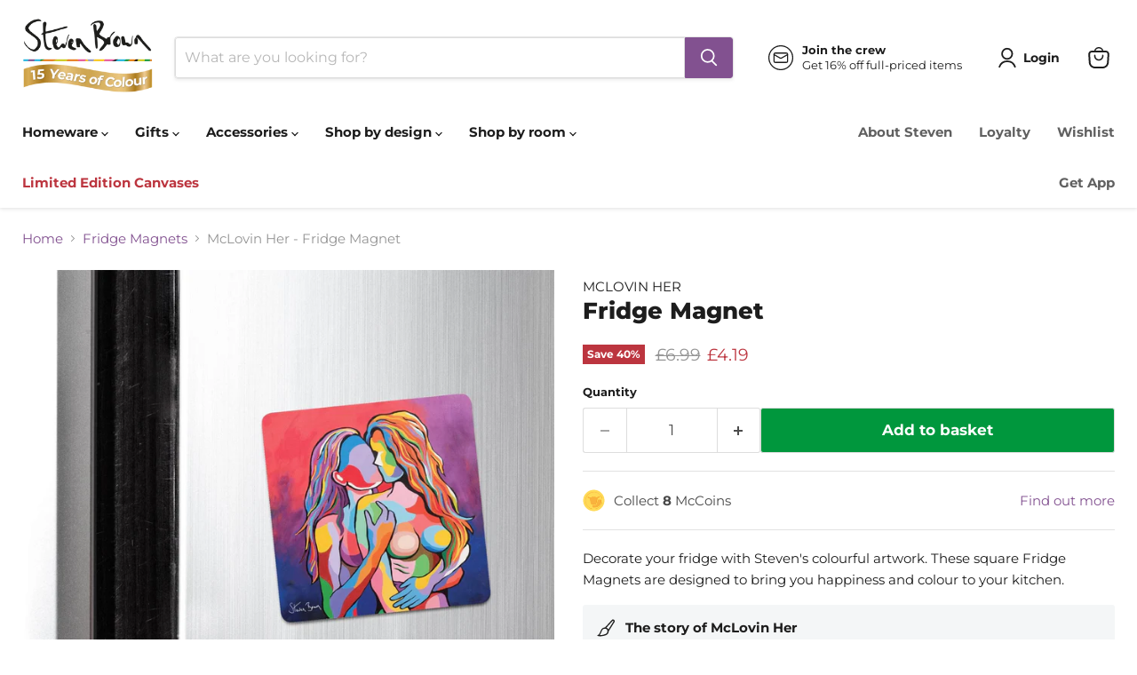

--- FILE ---
content_type: text/html; charset=utf-8
request_url: https://www.stevenbrownart.co.uk/products/mclovin-her-fridge-magnet
body_size: 119994
content:
<!doctype html>
<html class="no-js no-touch" lang="en">
  <head>
 
<script id="pandectes-rules">   /* PANDECTES-GDPR: DO NOT MODIFY AUTO GENERATED CODE OF THIS SCRIPT */      window.PandectesSettings = {"store":{"id":11559792,"plan":"premium","theme":"40% Off Everything","primaryLocale":"en","adminMode":false,"headless":false,"storefrontRootDomain":"","checkoutRootDomain":"","storefrontAccessToken":""},"tsPublished":1767225680,"declaration":{"showPurpose":false,"showProvider":false,"declIntroText":"We use cookies to optimize website functionality, analyze the performance, and provide personalized experience to you. Some cookies are essential to make the website operate and function correctly. Those cookies cannot be disabled. In this window you can manage your preference of cookies.","showDateGenerated":true},"language":{"unpublished":[],"languageMode":"Single","fallbackLanguage":"en","languageDetection":"browser","languagesSupported":[]},"texts":{"managed":{"headerText":{"en":"We respect your privacy"},"consentText":{"en":"This website uses cookies to ensure you get the best experience."},"linkText":{"en":"Learn more"},"imprintText":{"en":"Imprint"},"googleLinkText":{"en":"Google's Privacy Terms"},"allowButtonText":{"en":"Accept"},"denyButtonText":{"en":"Decline"},"dismissButtonText":{"en":"Ok"},"leaveSiteButtonText":{"en":"Leave this site"},"preferencesButtonText":{"en":"Preferences"},"cookiePolicyText":{"en":"Cookie policy"},"preferencesPopupTitleText":{"en":"Manage consent preferences"},"preferencesPopupIntroText":{"en":"We use cookies to optimize website functionality, analyze the performance, and provide personalized experience to you. Some cookies are essential to make the website operate and function correctly. Those cookies cannot be disabled. In this window you can manage your preference of cookies."},"preferencesPopupSaveButtonText":{"en":"Save preferences"},"preferencesPopupCloseButtonText":{"en":"Close"},"preferencesPopupAcceptAllButtonText":{"en":"Accept all"},"preferencesPopupRejectAllButtonText":{"en":"Reject all"},"cookiesDetailsText":{"en":"Cookies details"},"preferencesPopupAlwaysAllowedText":{"en":"Always allowed"},"accessSectionParagraphText":{"en":"You have the right to request access to your data at any time."},"accessSectionTitleText":{"en":"Data portability"},"accessSectionAccountInfoActionText":{"en":"Personal data"},"accessSectionDownloadReportActionText":{"en":"Request export"},"accessSectionGDPRRequestsActionText":{"en":"Data subject requests"},"accessSectionOrdersRecordsActionText":{"en":"Orders"},"rectificationSectionParagraphText":{"en":"You have the right to request your data to be updated whenever you think it is appropriate."},"rectificationSectionTitleText":{"en":"Data Rectification"},"rectificationCommentPlaceholder":{"en":"Describe what you want to be updated"},"rectificationCommentValidationError":{"en":"Comment is required"},"rectificationSectionEditAccountActionText":{"en":"Request an update"},"erasureSectionTitleText":{"en":"Right to be forgotten"},"erasureSectionParagraphText":{"en":"You have the right to ask all your data to be erased. After that, you will no longer be able to access your account."},"erasureSectionRequestDeletionActionText":{"en":"Request personal data deletion"},"consentDate":{"en":"Consent date"},"consentId":{"en":"Consent ID"},"consentSectionChangeConsentActionText":{"en":"Change consent preference"},"consentSectionConsentedText":{"en":"You consented to the cookies policy of this website on"},"consentSectionNoConsentText":{"en":"You have not consented to the cookies policy of this website."},"consentSectionTitleText":{"en":"Your cookie consent"},"consentStatus":{"en":"Consent preference"},"confirmationFailureMessage":{"en":"Your request was not verified. Please try again and if problem persists, contact store owner for assistance"},"confirmationFailureTitle":{"en":"A problem occurred"},"confirmationSuccessMessage":{"en":"We will soon get back to you as to your request."},"confirmationSuccessTitle":{"en":"Your request is verified"},"guestsSupportEmailFailureMessage":{"en":"Your request was not submitted. Please try again and if problem persists, contact store owner for assistance."},"guestsSupportEmailFailureTitle":{"en":"A problem occurred"},"guestsSupportEmailPlaceholder":{"en":"E-mail address"},"guestsSupportEmailSuccessMessage":{"en":"If you are registered as a customer of this store, you will soon receive an email with instructions on how to proceed."},"guestsSupportEmailSuccessTitle":{"en":"Thank you for your request"},"guestsSupportEmailValidationError":{"en":"Email is not valid"},"guestsSupportInfoText":{"en":"Please login with your customer account to further proceed."},"submitButton":{"en":"Submit"},"submittingButton":{"en":"Submitting..."},"cancelButton":{"en":"Cancel"},"declIntroText":{"en":"We use cookies to optimize website functionality, analyze the performance, and provide personalized experience to you. Some cookies are essential to make the website operate and function correctly. Those cookies cannot be disabled. In this window you can manage your preference of cookies."},"declName":{"en":"Name"},"declPurpose":{"en":"Purpose"},"declType":{"en":"Type"},"declRetention":{"en":"Retention"},"declProvider":{"en":"Provider"},"declFirstParty":{"en":"First-party"},"declThirdParty":{"en":"Third-party"},"declSeconds":{"en":"seconds"},"declMinutes":{"en":"minutes"},"declHours":{"en":"hours"},"declDays":{"en":"days"},"declWeeks":{"en":"week(s)"},"declMonths":{"en":"months"},"declYears":{"en":"years"},"declSession":{"en":"Session"},"declDomain":{"en":"Domain"},"declPath":{"en":"Path"}},"categories":{"strictlyNecessaryCookiesTitleText":{"en":"Strictly necessary cookies"},"strictlyNecessaryCookiesDescriptionText":{"en":"These cookies are essential in order to enable you to move around the website and use its features, such as accessing secure areas of the website. The website cannot function properly without these cookies."},"functionalityCookiesTitleText":{"en":"Functional cookies"},"functionalityCookiesDescriptionText":{"en":"These cookies enable the site to provide enhanced functionality and personalisation. They may be set by us or by third party providers whose services we have added to our pages. If you do not allow these cookies then some or all of these services may not function properly."},"performanceCookiesTitleText":{"en":"Performance cookies"},"performanceCookiesDescriptionText":{"en":"These cookies enable us to monitor and improve the performance of our website. For example, they allow us to count visits, identify traffic sources and see which parts of the site are most popular."},"targetingCookiesTitleText":{"en":"Targeting cookies"},"targetingCookiesDescriptionText":{"en":"These cookies may be set through our site by our advertising partners. They may be used by those companies to build a profile of your interests and show you relevant adverts on other sites.    They do not store directly personal information, but are based on uniquely identifying your browser and internet device. If you do not allow these cookies, you will experience less targeted advertising."},"unclassifiedCookiesTitleText":{"en":"Unclassified cookies"},"unclassifiedCookiesDescriptionText":{"en":"Unclassified cookies are cookies that we are in the process of classifying, together with the providers of individual cookies."}},"auto":{}},"library":{"previewMode":false,"fadeInTimeout":0,"defaultBlocked":7,"showLink":true,"showImprintLink":false,"showGoogleLink":false,"enabled":true,"cookie":{"expiryDays":365,"secure":true,"domain":""},"dismissOnScroll":false,"dismissOnWindowClick":false,"dismissOnTimeout":false,"palette":{"popup":{"background":"#FFFFFF","backgroundForCalculations":{"a":1,"b":255,"g":255,"r":255},"text":"#825190"},"button":{"background":"#825190","backgroundForCalculations":{"a":1,"b":144,"g":81,"r":130},"text":"#FFFFFF","textForCalculation":{"a":1,"b":255,"g":255,"r":255},"border":"transparent"}},"content":{"href":"https://steven-brown-art.myshopify.com/policies/privacy-policy","imprintHref":"/","close":"&#10005;","target":"","logo":"<img class=\"cc-banner-logo\" style=\"max-height: 40px;\" src=\"https://cdn.shopify.com/s/files/1/1155/9792/t/620/assets/pandectes-logo.png?v=1767199461\" alt=\"Cookie banner\" />"},"window":"<div role=\"dialog\" aria-label=\"{{header}}\" aria-describedby=\"cookieconsent:desc\" id=\"pandectes-banner\" class=\"cc-window-wrapper cc-bottom-wrapper\"><div class=\"pd-cookie-banner-window cc-window {{classes}}\">{{children}}</div></div>","compliance":{"opt-both":"<div class=\"cc-compliance cc-highlight\">{{deny}}{{allow}}</div>"},"type":"opt-both","layouts":{"basic":"{{logo}}{{messagelink}}{{compliance}}{{close}}"},"position":"bottom","theme":"classic","revokable":false,"animateRevokable":false,"revokableReset":false,"revokableLogoUrl":"https://cdn.shopify.com/s/files/1/1155/9792/t/620/assets/pandectes-reopen-logo.png?v=1767199462","revokablePlacement":"bottom-left","revokableMarginHorizontal":15,"revokableMarginVertical":15,"static":false,"autoAttach":true,"hasTransition":true,"blacklistPage":[""],"elements":{"close":"<button aria-label=\"Close\" type=\"button\" class=\"cc-close\">{{close}}</button>","dismiss":"<button type=\"button\" class=\"cc-btn cc-btn-decision cc-dismiss\">{{dismiss}}</button>","allow":"<button type=\"button\" class=\"cc-btn cc-btn-decision cc-allow\">{{allow}}</button>","deny":"<button type=\"button\" class=\"cc-btn cc-btn-decision cc-deny\">{{deny}}</button>","preferences":"<button type=\"button\" class=\"cc-btn cc-settings\" aria-controls=\"pd-cp-preferences\" onclick=\"Pandectes.fn.openPreferences()\">{{preferences}}</button>"}},"geolocation":{"auOnly":false,"brOnly":false,"caOnly":false,"chOnly":false,"euOnly":false,"jpOnly":false,"nzOnly":false,"thOnly":false,"zaOnly":false,"canadaOnly":false,"canadaLaw25":false,"canadaPipeda":false,"globalVisibility":true},"dsr":{"guestsSupport":false,"accessSectionDownloadReportAuto":false},"banner":{"resetTs":1718636642,"extraCss":"        .cc-banner-logo {max-width: 24em!important;}    @media(min-width: 768px) {.cc-window.cc-floating{max-width: 24em!important;width: 24em!important;}}    .cc-message, .pd-cookie-banner-window .cc-header, .cc-logo {text-align: center}    .cc-window-wrapper{z-index: 2147483647;}    .cc-window{z-index: 2147483647;font-family: inherit;}    .pd-cookie-banner-window .cc-header{font-family: inherit;}    .pd-cp-ui{font-family: inherit; background-color: #FFFFFF;color:#825190;}    button.pd-cp-btn, a.pd-cp-btn{background-color:#825190;color:#FFFFFF!important;}    input + .pd-cp-preferences-slider{background-color: rgba(130, 81, 144, 0.3)}    .pd-cp-scrolling-section::-webkit-scrollbar{background-color: rgba(130, 81, 144, 0.3)}    input:checked + .pd-cp-preferences-slider{background-color: rgba(130, 81, 144, 1)}    .pd-cp-scrolling-section::-webkit-scrollbar-thumb {background-color: rgba(130, 81, 144, 1)}    .pd-cp-ui-close{color:#825190;}    .pd-cp-preferences-slider:before{background-color: #FFFFFF}    .pd-cp-title:before {border-color: #825190!important}    .pd-cp-preferences-slider{background-color:#825190}    .pd-cp-toggle{color:#825190!important}    @media(max-width:699px) {.pd-cp-ui-close-top svg {fill: #825190}}    .pd-cp-toggle:hover,.pd-cp-toggle:visited,.pd-cp-toggle:active{color:#825190!important}    .pd-cookie-banner-window {box-shadow: 0 0 18px rgb(0 0 0 / 20%);}  ","customJavascript":{"useButtons":true},"showPoweredBy":false,"logoHeight":40,"revokableTrigger":false,"hybridStrict":false,"cookiesBlockedByDefault":"7","isActive":true,"implicitSavePreferences":false,"cookieIcon":false,"blockBots":false,"showCookiesDetails":false,"hasTransition":true,"blockingPage":false,"showOnlyLandingPage":false,"leaveSiteUrl":"https://www.google.com","linkRespectStoreLang":false},"cookies":{"0":[{"name":"keep_alive","type":"http","domain":"www.stevenbrownart.co.uk","path":"/","provider":"Shopify","firstParty":true,"retention":"30 minute(s)","session":false,"expires":30,"unit":"declMinutes","purpose":{"en":"Used in connection with buyer localization."}},{"name":"localization","type":"http","domain":"www.stevenbrownart.co.uk","path":"/","provider":"Shopify","firstParty":true,"retention":"1 year(s)","session":false,"expires":1,"unit":"declYears","purpose":{"en":"Shopify store localization"}},{"name":"secure_customer_sig","type":"http","domain":"www.stevenbrownart.co.uk","path":"/","provider":"Shopify","firstParty":true,"retention":"1 year(s)","session":false,"expires":1,"unit":"declYears","purpose":{"en":"Used in connection with customer login."}},{"name":"cart_currency","type":"http","domain":"www.stevenbrownart.co.uk","path":"/","provider":"Shopify","firstParty":true,"retention":"2 ","session":false,"expires":2,"unit":"declSession","purpose":{"en":"The cookie is necessary for the secure checkout and payment function on the website. This function is provided by shopify.com."}},{"name":"shopify_pay_redirect","type":"http","domain":"www.stevenbrownart.co.uk","path":"/","provider":"Shopify","firstParty":true,"retention":"1 hour(s)","session":false,"expires":1,"unit":"declHours","purpose":{"en":"The cookie is necessary for the secure checkout and payment function on the website. This function is provided by shopify.com."}},{"name":"_cmp_a","type":"http","domain":".stevenbrownart.co.uk","path":"/","provider":"Shopify","firstParty":false,"retention":"1 year(s)","session":false,"expires":1,"unit":"declYears","purpose":{"en":"Used for managing customer privacy settings."}},{"name":"_tracking_consent","type":"http","domain":".stevenbrownart.co.uk","path":"/","provider":"Shopify","firstParty":false,"retention":"1 year(s)","session":false,"expires":1,"unit":"declYears","purpose":{"en":"Tracking preferences."}},{"name":"_pandectes_gdpr","type":"http","domain":".www.stevenbrownart.co.uk","path":"/","provider":"Pandectes","firstParty":true,"retention":"1 year(s)","session":false,"expires":1,"unit":"declYears","purpose":{"en":"Used for the functionality of the cookies consent banner."}},{"name":"wpm-test-cookie","type":"http","domain":"uk","path":"/","provider":"Unknown","firstParty":false,"retention":"Session","session":true,"expires":1,"unit":"declSeconds","purpose":{"en":"Used to ensure our systems are working correctly."}},{"name":"wpm-test-cookie","type":"http","domain":"co.uk","path":"/","provider":"Unknown","firstParty":false,"retention":"Session","session":true,"expires":1,"unit":"declSeconds","purpose":{"en":"Used to ensure our systems are working correctly."}},{"name":"wpm-test-cookie","type":"http","domain":"stevenbrownart.co.uk","path":"/","provider":"Shopify","firstParty":false,"retention":"Session","session":true,"expires":1,"unit":"declSeconds","purpose":{"en":"Used to ensure our systems are working correctly."}},{"name":"wpm-test-cookie","type":"http","domain":"www.stevenbrownart.co.uk","path":"/","provider":"Shopify","firstParty":true,"retention":"Session","session":true,"expires":1,"unit":"declSeconds","purpose":{"en":"Used to ensure our systems are working correctly."}}],"1":[{"name":"_pinterest_ct_ua","type":"http","domain":".ct.pinterest.com","path":"/","provider":"Pinterest","firstParty":false,"retention":"1 year(s)","session":false,"expires":1,"unit":"declYears","purpose":{"en":"Used to group actions across pages."}},{"name":"jdgm_thumb_votes","type":"html_local","domain":"https://www.stevenbrownart.co.uk","path":"/","provider":"Judge.me","firstParty":true,"retention":"Local Storage","session":false,"expires":1,"unit":"declYears","purpose":{"en":"The ID for the votes of Judge.me service."}},{"name":"_cfuvid","type":"http","domain":".afterpay.com","path":"/","provider":"Cloudflare","firstParty":false,"retention":"Session","session":true,"expires":-55,"unit":"declYears","purpose":{"en":""}}],"2":[{"name":"__cf_bm","type":"http","domain":".afterpay.com","path":"/","provider":"CloudFlare","firstParty":false,"retention":"30 minute(s)","session":false,"expires":30,"unit":"declMinutes","purpose":{"en":"Used to manage incoming traffic that matches criteria associated with bots."}},{"name":"_clck","type":"http","domain":".stevenbrownart.co.uk","path":"/","provider":"Microsoft","firstParty":false,"retention":"1 year(s)","session":false,"expires":1,"unit":"declYears","purpose":{"en":"Used by Microsoft Clarity to store a unique user ID."}},{"name":"_landing_page","type":"http","domain":".stevenbrownart.co.uk","path":"/","provider":"Shopify","firstParty":false,"retention":"1 year(s)","session":false,"expires":1,"unit":"declYears","purpose":{"en":"Tracks landing pages."}},{"name":"_orig_referrer","type":"http","domain":".stevenbrownart.co.uk","path":"/","provider":"Shopify","firstParty":false,"retention":"1 year(s)","session":false,"expires":1,"unit":"declYears","purpose":{"en":"Tracks landing pages."}},{"name":"_shopify_y","type":"http","domain":".stevenbrownart.co.uk","path":"/","provider":"Shopify","firstParty":false,"retention":"1 year(s)","session":false,"expires":1,"unit":"declYears","purpose":{"en":"Shopify analytics."}},{"name":"_shopify_s","type":"http","domain":".stevenbrownart.co.uk","path":"/","provider":"Shopify","firstParty":false,"retention":"30 minute(s)","session":false,"expires":30,"unit":"declMinutes","purpose":{"en":"Shopify analytics."}},{"name":"_shopify_s","type":"http","domain":"www.stevenbrownart.co.uk","path":"/","provider":"Shopify","firstParty":true,"retention":"30 minute(s)","session":false,"expires":30,"unit":"declMinutes","purpose":{"en":"Shopify analytics."}},{"name":"_clsk","type":"http","domain":".stevenbrownart.co.uk","path":"/","provider":"Microsoft","firstParty":false,"retention":"1 day(s)","session":false,"expires":1,"unit":"declDays","purpose":{"en":"Used by Microsoft Clarity to store a unique user ID.\t"}},{"name":"_shopify_sa_t","type":"http","domain":"www.stevenbrownart.co.uk","path":"/","provider":"Shopify","firstParty":true,"retention":"30 minute(s)","session":false,"expires":30,"unit":"declMinutes","purpose":{"en":"Shopify analytics relating to marketing & referrals."}},{"name":"_shopify_sa_p","type":"http","domain":"www.stevenbrownart.co.uk","path":"/","provider":"Shopify","firstParty":true,"retention":"30 minute(s)","session":false,"expires":30,"unit":"declMinutes","purpose":{"en":"Shopify analytics relating to marketing & referrals."}},{"name":"_ga","type":"http","domain":".stevenbrownart.co.uk","path":"/","provider":"Google","firstParty":false,"retention":"1 year(s)","session":false,"expires":1,"unit":"declYears","purpose":{"en":"Cookie is set by Google Analytics with unknown functionality"}},{"name":"_gid","type":"http","domain":".stevenbrownart.co.uk","path":"/","provider":"Google","firstParty":false,"retention":"1 day(s)","session":false,"expires":1,"unit":"declDays","purpose":{"en":"Cookie is placed by Google Analytics to count and track pageviews."}},{"name":"_gat","type":"http","domain":".stevenbrownart.co.uk","path":"/","provider":"Google","firstParty":false,"retention":"1 minute(s)","session":false,"expires":1,"unit":"declMinutes","purpose":{"en":"Cookie is placed by Google Analytics to filter requests from bots."}},{"name":"_shopify_sa_t","type":"http","domain":".stevenbrownart.co.uk","path":"/","provider":"Shopify","firstParty":false,"retention":"30 minute(s)","session":false,"expires":30,"unit":"declMinutes","purpose":{"en":"Shopify analytics relating to marketing & referrals."}},{"name":"_shopify_sa_p","type":"http","domain":".stevenbrownart.co.uk","path":"/","provider":"Shopify","firstParty":false,"retention":"30 minute(s)","session":false,"expires":30,"unit":"declMinutes","purpose":{"en":"Shopify analytics relating to marketing & referrals."}},{"name":"_shopify_s","type":"http","domain":"uk","path":"/","provider":"Shopify","firstParty":false,"retention":"Session","session":true,"expires":1,"unit":"declSeconds","purpose":{"en":"Shopify analytics."}},{"name":"_shopify_s","type":"http","domain":"co.uk","path":"/","provider":"Shopify","firstParty":false,"retention":"Session","session":true,"expires":1,"unit":"declSeconds","purpose":{"en":"Shopify analytics."}},{"name":"__cf_bm","type":"http","domain":".clearpay.co.uk","path":"/","provider":"CloudFlare","firstParty":false,"retention":"30 minute(s)","session":false,"expires":30,"unit":"declMinutes","purpose":{"en":"Used to manage incoming traffic that matches criteria associated with bots."}},{"name":"_boomr_clss","type":"html_local","domain":"https://www.stevenbrownart.co.uk","path":"/","provider":"Shopify","firstParty":true,"retention":"Local Storage","session":false,"expires":1,"unit":"declYears","purpose":{"en":"Used to monitor and optimize the performance of Shopify stores."}},{"name":"jdgm_rs_referral","type":"html_local","domain":"https://www.stevenbrownart.co.uk","path":"/","provider":"Judge.me","firstParty":true,"retention":"Local Storage","session":false,"expires":1,"unit":"declYears","purpose":{"en":"The referral ID of Judge.me service."}},{"name":"_ga_82SQJGDX68","type":"http","domain":".stevenbrownart.co.uk","path":"/","provider":"Google","firstParty":false,"retention":"1 year(s)","session":false,"expires":1,"unit":"declYears","purpose":{"en":""}},{"name":"_ga_6775Q11E1L","type":"http","domain":".stevenbrownart.co.uk","path":"/","provider":"Google","firstParty":false,"retention":"1 year(s)","session":false,"expires":1,"unit":"declYears","purpose":{"en":""}},{"name":"bugsnag-anonymous-id","type":"html_local","domain":"https://pay.shopify.com","path":"/","provider":"Unknown","firstParty":false,"retention":"Local Storage","session":false,"expires":1,"unit":"declYears","purpose":{"en":""}}],"4":[{"name":"_uetsid","type":"http","domain":".stevenbrownart.co.uk","path":"/","provider":"Bing","firstParty":false,"retention":"1 day(s)","session":false,"expires":1,"unit":"declDays","purpose":{"en":"This cookie is used by Bing to determine what ads should be shown that may be relevant to the end user perusing the site."}},{"name":"_uetvid","type":"http","domain":".stevenbrownart.co.uk","path":"/","provider":"Bing","firstParty":false,"retention":"1 year(s)","session":false,"expires":1,"unit":"declYears","purpose":{"en":"Used to track visitors on multiple websites, in order to present relevant advertisement based on the visitor's preferences."}},{"name":"MUID","type":"http","domain":".bing.com","path":"/","provider":"Microsoft","firstParty":false,"retention":"1 year(s)","session":false,"expires":1,"unit":"declYears","purpose":{"en":"Cookie is placed by Microsoft to track visits across websites."}},{"name":"po_visitor","type":"http","domain":"www.stevenbrownart.co.uk","path":"/","provider":"Pushowl","firstParty":true,"retention":"1 year(s)","session":false,"expires":1,"unit":"declYears","purpose":{"en":"Used by Pushowl to monitor related user activity on the store."}},{"name":"__kla_id","type":"http","domain":"www.stevenbrownart.co.uk","path":"/","provider":"Klaviyo","firstParty":true,"retention":"1 year(s)","session":false,"expires":1,"unit":"declYears","purpose":{"en":"Tracks when someone clicks through a Klaviyo email to your website."}},{"name":"_gcl_au","type":"http","domain":".stevenbrownart.co.uk","path":"/","provider":"Google","firstParty":false,"retention":"3 month(s)","session":false,"expires":3,"unit":"declMonths","purpose":{"en":"Cookie is placed by Google Tag Manager to track conversions."}},{"name":"_ttp","type":"http","domain":".tiktok.com","path":"/","provider":"TikTok","firstParty":false,"retention":"1 year(s)","session":false,"expires":1,"unit":"declYears","purpose":{"en":"To measure and improve the performance of your advertising campaigns and to personalize the user's experience (including ads) on TikTok."}},{"name":"test_cookie","type":"http","domain":".doubleclick.net","path":"/","provider":"Google","firstParty":false,"retention":"15 minute(s)","session":false,"expires":15,"unit":"declMinutes","purpose":{"en":"To measure the visitors’ actions after they click through from an advert. Expires after each visit."}},{"name":"_fbp","type":"http","domain":".stevenbrownart.co.uk","path":"/","provider":"Facebook","firstParty":false,"retention":"3 month(s)","session":false,"expires":3,"unit":"declMonths","purpose":{"en":"Cookie is placed by Facebook to track visits across websites."}},{"name":"_pin_unauth","type":"http","domain":"www.stevenbrownart.co.uk","path":"/","provider":"Pinterest","firstParty":true,"retention":"1 year(s)","session":false,"expires":1,"unit":"declYears","purpose":{"en":"Used to group actions for users who cannot be identified by Pinterest."}},{"name":"MUID","type":"http","domain":".clarity.ms","path":"/","provider":"Microsoft","firstParty":false,"retention":"1 year(s)","session":false,"expires":1,"unit":"declYears","purpose":{"en":"Cookie is placed by Microsoft to track visits across websites."}},{"name":"_tt_enable_cookie","type":"http","domain":".stevenbrownart.co.uk","path":"/","provider":"TikTok","firstParty":false,"retention":"1 year(s)","session":false,"expires":1,"unit":"declYears","purpose":{"en":"Used to identify a visitor."}},{"name":"_ttp","type":"http","domain":".stevenbrownart.co.uk","path":"/","provider":"TikTok","firstParty":false,"retention":"1 year(s)","session":false,"expires":1,"unit":"declYears","purpose":{"en":"To measure and improve the performance of your advertising campaigns and to personalize the user's experience (including ads) on TikTok."}},{"name":"IDE","type":"http","domain":".doubleclick.net","path":"/","provider":"Google","firstParty":false,"retention":"1 year(s)","session":false,"expires":1,"unit":"declYears","purpose":{"en":"To measure the visitors’ actions after they click through from an advert. Expires after 1 year."}},{"name":"lastExternalReferrer","type":"html_local","domain":"https://www.stevenbrownart.co.uk","path":"/","provider":"Facebook","firstParty":true,"retention":"Local Storage","session":false,"expires":1,"unit":"declYears","purpose":{"en":"Detects how the user reached the website by registering their last URL-address."}},{"name":"lastExternalReferrerTime","type":"html_local","domain":"https://www.stevenbrownart.co.uk","path":"/","provider":"Facebook","firstParty":true,"retention":"Local Storage","session":false,"expires":1,"unit":"declYears","purpose":{"en":"Contains the timestamp of the last update of the lastExternalReferrer cookie."}},{"name":"tt_appInfo","type":"html_session","domain":"https://www.stevenbrownart.co.uk","path":"/","provider":"TikTok","firstParty":true,"retention":"Session","session":true,"expires":1,"unit":"declYears","purpose":{"en":"Used by the social networking service, TikTok, for tracking the use of embedded services."}},{"name":"tt_pixel_session_index","type":"html_session","domain":"https://www.stevenbrownart.co.uk","path":"/","provider":"TikTok","firstParty":true,"retention":"Session","session":true,"expires":1,"unit":"declYears","purpose":{"en":"Used by the social networking service, TikTok, for tracking the use of embedded services."}},{"name":"tt_sessionId","type":"html_session","domain":"https://www.stevenbrownart.co.uk","path":"/","provider":"TikTok","firstParty":true,"retention":"Session","session":true,"expires":1,"unit":"declYears","purpose":{"en":"Used by the social networking service, TikTok, for tracking the use of embedded services."}},{"name":"sa-user-id-v3","type":"http","domain":"tags.srv.stackadapt.com","path":"/","provider":"StackAdapt Inc.","firstParty":false,"retention":"1 year(s)","session":false,"expires":1,"unit":"declYears","purpose":{"en":""}},{"name":"sa-user-id-v3","type":"http","domain":".srv.stackadapt.com","path":"/","provider":"StackAdapt Inc.","firstParty":false,"retention":"1 year(s)","session":false,"expires":1,"unit":"declYears","purpose":{"en":""}},{"name":"sa-user-id","type":"http","domain":"tags.srv.stackadapt.com","path":"/","provider":"StackAdapt Inc.","firstParty":false,"retention":"1 year(s)","session":false,"expires":1,"unit":"declYears","purpose":{"en":""}},{"name":"sa-user-id","type":"http","domain":".srv.stackadapt.com","path":"/","provider":"StackAdapt Inc.","firstParty":false,"retention":"1 year(s)","session":false,"expires":1,"unit":"declYears","purpose":{"en":""}},{"name":"sa-user-id-v2","type":"http","domain":"tags.srv.stackadapt.com","path":"/","provider":"StackAdapt Inc.","firstParty":false,"retention":"1 year(s)","session":false,"expires":1,"unit":"declYears","purpose":{"en":""}},{"name":"sa-user-id-v2","type":"http","domain":".srv.stackadapt.com","path":"/","provider":"StackAdapt Inc.","firstParty":false,"retention":"1 year(s)","session":false,"expires":1,"unit":"declYears","purpose":{"en":""}},{"name":"ar_debug","type":"http","domain":".pinterest.com","path":"/","provider":"Teads","firstParty":false,"retention":"1 year(s)","session":false,"expires":1,"unit":"declYears","purpose":{"en":""}},{"name":"rc::a","type":"html_local","domain":"https://www.google.com","path":"/","provider":"Google","firstParty":false,"retention":"Local Storage","session":false,"expires":1,"unit":"declYears","purpose":{"en":""}},{"name":"rc::c","type":"html_session","domain":"https://www.google.com","path":"/","provider":"Google","firstParty":false,"retention":"Session","session":true,"expires":1,"unit":"declYears","purpose":{"en":""}}],"8":[{"name":"_uetvid","type":"html_local","domain":"https://www.stevenbrownart.co.uk","path":"/","provider":"Unknown","firstParty":true,"retention":"Local Storage","session":false,"expires":1,"unit":"declYears","purpose":{"en":"Used to track visitors on multiple websites, in order to present relevant advertisement based on the visitor's preferences."}},{"name":"_uetsid","type":"html_local","domain":"https://www.stevenbrownart.co.uk","path":"/","provider":"Unknown","firstParty":true,"retention":"Local Storage","session":false,"expires":1,"unit":"declYears","purpose":{"en":"This cookie is used by Bing to determine what ads should be shown that may be relevant to the end user perusing the site."}},{"name":"CLID","type":"http","domain":"www.clarity.ms","path":"/","provider":"Unknown","firstParty":false,"retention":"1 year(s)","session":false,"expires":1,"unit":"declYears","purpose":{"en":""}},{"name":"sa-user-id","type":"http","domain":"www.stevenbrownart.co.uk","path":"/","provider":"Unknown","firstParty":true,"retention":"1 year(s)","session":false,"expires":1,"unit":"declYears","purpose":{"en":""}},{"name":"sa-user-id-v2","type":"http","domain":"www.stevenbrownart.co.uk","path":"/","provider":"Unknown","firstParty":true,"retention":"1 year(s)","session":false,"expires":1,"unit":"declYears","purpose":{"en":""}},{"name":"sa-user-id-v3","type":"http","domain":"www.stevenbrownart.co.uk","path":"/","provider":"Unknown","firstParty":true,"retention":"1 year(s)","session":false,"expires":1,"unit":"declYears","purpose":{"en":""}},{"name":"SRM_B","type":"http","domain":".c.bing.com","path":"/","provider":"Unknown","firstParty":false,"retention":"1 year(s)","session":false,"expires":1,"unit":"declYears","purpose":{"en":""}},{"name":"SM","type":"http","domain":".c.clarity.ms","path":"/","provider":"Unknown","firstParty":false,"retention":"Session","session":true,"expires":-55,"unit":"declYears","purpose":{"en":""}},{"name":"MR","type":"http","domain":".c.bing.com","path":"/","provider":"Unknown","firstParty":false,"retention":"1 ","session":false,"expires":1,"unit":"declSession","purpose":{"en":""}},{"name":"TiPMix","type":"http","domain":".dashboard.wheelio-app.com","path":"/","provider":"Unknown","firstParty":false,"retention":"1 hour(s)","session":false,"expires":1,"unit":"declHours","purpose":{"en":""}},{"name":"MR","type":"http","domain":".c.clarity.ms","path":"/","provider":"Unknown","firstParty":false,"retention":"1 ","session":false,"expires":1,"unit":"declSession","purpose":{"en":""}},{"name":"x-ms-routing-name","type":"http","domain":".dashboard.wheelio-app.com","path":"/","provider":"Unknown","firstParty":false,"retention":"1 hour(s)","session":false,"expires":1,"unit":"declHours","purpose":{"en":""}},{"name":"ANONCHK","type":"http","domain":".c.clarity.ms","path":"/","provider":"Unknown","firstParty":false,"retention":"10 minute(s)","session":false,"expires":10,"unit":"declMinutes","purpose":{"en":""}},{"name":"appmate-session","type":"html_local","domain":"https://www.stevenbrownart.co.uk","path":"/","provider":"Unknown","firstParty":true,"retention":"Local Storage","session":false,"expires":1,"unit":"declYears","purpose":{"en":""}},{"name":"sa-user-id-v3","type":"html_local","domain":"https://www.stevenbrownart.co.uk","path":"/","provider":"Unknown","firstParty":true,"retention":"Local Storage","session":false,"expires":1,"unit":"declYears","purpose":{"en":""}},{"name":"gorgias.language-loaded","type":"html_local","domain":"https://www.stevenbrownart.co.uk","path":"/","provider":"Unknown","firstParty":true,"retention":"Local Storage","session":false,"expires":1,"unit":"declYears","purpose":{"en":""}},{"name":"_shopify_essential","type":"http","domain":"www.stevenbrownart.co.uk","path":"/","provider":"Unknown","firstParty":true,"retention":"1 year(s)","session":false,"expires":1,"unit":"declYears","purpose":{"en":""}},{"name":"request_method","type":"http","domain":"api2.judge.me","path":"/","provider":"Unknown","firstParty":false,"retention":"Session","session":true,"expires":-55,"unit":"declYears","purpose":{"en":""}},{"name":"sa-user-id","type":"html_local","domain":"https://www.stevenbrownart.co.uk","path":"/","provider":"Unknown","firstParty":true,"retention":"Local Storage","session":false,"expires":1,"unit":"declYears","purpose":{"en":""}},{"name":"pushowl_original_url_params","type":"html_local","domain":"https://www.stevenbrownart.co.uk","path":"/","provider":"Unknown","firstParty":true,"retention":"Local Storage","session":false,"expires":1,"unit":"declYears","purpose":{"en":""}},{"name":"MSPTC","type":"http","domain":".bing.com","path":"/","provider":"Unknown","firstParty":false,"retention":"1 year(s)","session":false,"expires":1,"unit":"declYears","purpose":{"en":""}},{"name":"_uetvid_exp","type":"html_local","domain":"https://www.stevenbrownart.co.uk","path":"/","provider":"Unknown","firstParty":true,"retention":"Local Storage","session":false,"expires":1,"unit":"declYears","purpose":{"en":""}},{"name":"pushowl_channels_consent","type":"html_local","domain":"https://www.stevenbrownart.co.uk","path":"/","provider":"Unknown","firstParty":true,"retention":"Local Storage","session":false,"expires":1,"unit":"declYears","purpose":{"en":""}},{"name":"__klarna_sdk_version","type":"html_local","domain":"https://www.stevenbrownart.co.uk","path":"/","provider":"Unknown","firstParty":true,"retention":"Local Storage","session":false,"expires":1,"unit":"declYears","purpose":{"en":""}},{"name":"pushowl_permission_not_granted-1.5-0dca96b9-b46e-4632-bd71-c80ba2803ade","type":"html_local","domain":"https://www.stevenbrownart.co.uk","path":"/","provider":"Unknown","firstParty":true,"retention":"Local Storage","session":false,"expires":1,"unit":"declYears","purpose":{"en":""}},{"name":"pushowl_visitor_token","type":"html_local","domain":"https://www.stevenbrownart.co.uk","path":"/","provider":"Unknown","firstParty":true,"retention":"Local Storage","session":false,"expires":1,"unit":"declYears","purpose":{"en":""}},{"name":"gorgias.version","type":"html_local","domain":"https://www.stevenbrownart.co.uk","path":"/","provider":"Unknown","firstParty":true,"retention":"Local Storage","session":false,"expires":1,"unit":"declYears","purpose":{"en":""}},{"name":"sa-user-id-v2","type":"html_local","domain":"https://www.stevenbrownart.co.uk","path":"/","provider":"Unknown","firstParty":true,"retention":"Local Storage","session":false,"expires":1,"unit":"declYears","purpose":{"en":""}},{"name":"smile_shopify_data","type":"html_local","domain":"https://www.stevenbrownart.co.uk","path":"/","provider":"Unknown","firstParty":true,"retention":"Local Storage","session":false,"expires":1,"unit":"declYears","purpose":{"en":""}},{"name":"pxu-recentlyViewed-GBP-/","type":"html_local","domain":"https://www.stevenbrownart.co.uk","path":"/","provider":"Unknown","firstParty":true,"retention":"Local Storage","session":false,"expires":1,"unit":"declYears","purpose":{"en":""}},{"name":"klaviyoOnsite","type":"html_local","domain":"https://www.stevenbrownart.co.uk","path":"/","provider":"Unknown","firstParty":true,"retention":"Local Storage","session":false,"expires":1,"unit":"declYears","purpose":{"en":""}},{"name":"_uetsid_exp","type":"html_local","domain":"https://www.stevenbrownart.co.uk","path":"/","provider":"Unknown","firstParty":true,"retention":"Local Storage","session":false,"expires":1,"unit":"declYears","purpose":{"en":""}},{"name":"pushowl_landing_page_url","type":"html_session","domain":"https://www.stevenbrownart.co.uk","path":"/","provider":"Unknown","firstParty":true,"retention":"Session","session":true,"expires":1,"unit":"declYears","purpose":{"en":""}},{"name":"pushowl_permission_not_granted-1.5-0dca96b9-b46e-4632-bd71-c80ba2803ade","type":"html_session","domain":"https://www.stevenbrownart.co.uk","path":"/","provider":"Unknown","firstParty":true,"retention":"Session","session":true,"expires":1,"unit":"declYears","purpose":{"en":""}},{"name":"pushowl_shopify_config-1.5-0dca96b9-b46e-4632-bd71-c80ba2803ade","type":"html_session","domain":"https://www.stevenbrownart.co.uk","path":"/","provider":"Unknown","firstParty":true,"retention":"Session","session":true,"expires":1,"unit":"declYears","purpose":{"en":""}},{"name":"__klarna_sdk_default-config","type":"html_session","domain":"https://www.stevenbrownart.co.uk","path":"/","provider":"Unknown","firstParty":true,"retention":"Session","session":true,"expires":1,"unit":"declYears","purpose":{"en":""}},{"name":"_cltk","type":"html_session","domain":"https://www.stevenbrownart.co.uk","path":"/","provider":"Unknown","firstParty":true,"retention":"Session","session":true,"expires":1,"unit":"declYears","purpose":{"en":""}},{"name":"pushowl_landing_page_url_params","type":"html_session","domain":"https://www.stevenbrownart.co.uk","path":"/","provider":"Unknown","firstParty":true,"retention":"Session","session":true,"expires":1,"unit":"declYears","purpose":{"en":""}},{"name":"pushowl_optin_seen_count","type":"html_session","domain":"https://www.stevenbrownart.co.uk","path":"/","provider":"Unknown","firstParty":true,"retention":"Session","session":true,"expires":1,"unit":"declYears","purpose":{"en":""}},{"name":"__klarna_sdk_identity-api","type":"html_session","domain":"https://www.stevenbrownart.co.uk","path":"/","provider":"Unknown","firstParty":true,"retention":"Session","session":true,"expires":1,"unit":"declYears","purpose":{"en":""}},{"name":"pushowl_task_type","type":"html_session","domain":"https://www.stevenbrownart.co.uk","path":"/","provider":"Unknown","firstParty":true,"retention":"Session","session":true,"expires":1,"unit":"declYears","purpose":{"en":""}},{"name":"pushowl_session_token","type":"html_session","domain":"https://www.stevenbrownart.co.uk","path":"/","provider":"Unknown","firstParty":true,"retention":"Session","session":true,"expires":1,"unit":"declYears","purpose":{"en":""}},{"name":"pushowl_referrer","type":"html_session","domain":"https://www.stevenbrownart.co.uk","path":"/","provider":"Unknown","firstParty":true,"retention":"Session","session":true,"expires":1,"unit":"declYears","purpose":{"en":""}},{"name":"__storage_test__","type":"html_local","domain":"https://www.stevenbrownart.co.uk","path":"/","provider":"Unknown","firstParty":true,"retention":"Local Storage","session":false,"expires":1,"unit":"declYears","purpose":{"en":""}},{"name":"_kla_test","type":"html_local","domain":"https://www.stevenbrownart.co.uk","path":"/","provider":"Unknown","firstParty":true,"retention":"Local Storage","session":false,"expires":1,"unit":"declYears","purpose":{"en":""}},{"name":"test","type":"html_local","domain":"https://www.stevenbrownart.co.uk","path":"/","provider":"Unknown","firstParty":true,"retention":"Local Storage","session":false,"expires":1,"unit":"declYears","purpose":{"en":""}},{"name":"local-storage-test","type":"html_local","domain":"https://www.stevenbrownart.co.uk","path":"/","provider":"Unknown","firstParty":true,"retention":"Local Storage","session":false,"expires":1,"unit":"declYears","purpose":{"en":""}},{"name":"1b0af6bb-b0bf-489a-ad1a-cf8ba45886d7","type":"html_local","domain":"https://www.stevenbrownart.co.uk","path":"/","provider":"Unknown","firstParty":true,"retention":"Local Storage","session":false,"expires":1,"unit":"declYears","purpose":{"en":""}},{"name":"pushowl_subdomain","type":"html_session","domain":"https://www.stevenbrownart.co.uk","path":"/","provider":"Unknown","firstParty":true,"retention":"Session","session":true,"expires":1,"unit":"declYears","purpose":{"en":""}},{"name":"klaviyoPagesVisitCount","type":"html_session","domain":"https://www.stevenbrownart.co.uk","path":"/","provider":"Unknown","firstParty":true,"retention":"Session","session":true,"expires":1,"unit":"declYears","purpose":{"en":""}},{"name":"49f6ac64-b7a0-49b7-b7a1-d3452b281125","type":"html_local","domain":"https://www.stevenbrownart.co.uk","path":"/","provider":"Unknown","firstParty":true,"retention":"Local Storage","session":false,"expires":1,"unit":"declYears","purpose":{"en":""}},{"name":"9f02ed2c-e0c4-4180-921b-1d4d460a50e8","type":"html_local","domain":"https://www.stevenbrownart.co.uk","path":"/","provider":"Unknown","firstParty":true,"retention":"Local Storage","session":false,"expires":1,"unit":"declYears","purpose":{"en":""}},{"name":"session-storage-test","type":"html_session","domain":"https://www.stevenbrownart.co.uk","path":"/","provider":"Unknown","firstParty":true,"retention":"Session","session":true,"expires":1,"unit":"declYears","purpose":{"en":""}},{"name":"f8fae24b-3712-4632-af3f-2bc360903ff0","type":"html_local","domain":"https://www.stevenbrownart.co.uk","path":"/","provider":"Unknown","firstParty":true,"retention":"Local Storage","session":false,"expires":1,"unit":"declYears","purpose":{"en":""}},{"name":"b804c832-6728-4af6-84f2-5dce56d457ef","type":"html_local","domain":"https://www.stevenbrownart.co.uk","path":"/","provider":"Unknown","firstParty":true,"retention":"Local Storage","session":false,"expires":1,"unit":"declYears","purpose":{"en":""}},{"name":"5a8d8d2e-b1e6-4922-a265-76291797fe26","type":"html_local","domain":"https://www.stevenbrownart.co.uk","path":"/","provider":"Unknown","firstParty":true,"retention":"Local Storage","session":false,"expires":1,"unit":"declYears","purpose":{"en":""}},{"name":"37a9cb34-0419-45f3-a7c4-e77c075922df","type":"html_local","domain":"https://www.stevenbrownart.co.uk","path":"/","provider":"Unknown","firstParty":true,"retention":"Local Storage","session":false,"expires":1,"unit":"declYears","purpose":{"en":""}},{"name":"b24d5931-c002-4f7d-86dd-9e3b57a2692a","type":"html_local","domain":"https://www.stevenbrownart.co.uk","path":"/","provider":"Unknown","firstParty":true,"retention":"Local Storage","session":false,"expires":1,"unit":"declYears","purpose":{"en":""}},{"name":"klarnaosm_user_locale","type":"html_local","domain":"https://www.stevenbrownart.co.uk","path":"/","provider":"Unknown","firstParty":true,"retention":"Local Storage","session":false,"expires":1,"unit":"declYears","purpose":{"en":""}},{"name":"d9c1f338-6b23-4763-9542-2f2535506055","type":"html_local","domain":"https://www.stevenbrownart.co.uk","path":"/","provider":"Unknown","firstParty":true,"retention":"Local Storage","session":false,"expires":1,"unit":"declYears","purpose":{"en":""}},{"name":"08c14e25-3122-46d1-9d96-13da668527e5","type":"html_local","domain":"https://www.stevenbrownart.co.uk","path":"/","provider":"Unknown","firstParty":true,"retention":"Local Storage","session":false,"expires":1,"unit":"declYears","purpose":{"en":""}},{"name":"f8c5c666-8a79-4716-bad4-60e9e4120ed1","type":"html_local","domain":"https://www.stevenbrownart.co.uk","path":"/","provider":"Unknown","firstParty":true,"retention":"Local Storage","session":false,"expires":1,"unit":"declYears","purpose":{"en":""}},{"name":"71acc3d6-9fda-4ec1-b3a0-3095439ecea6","type":"html_local","domain":"https://www.stevenbrownart.co.uk","path":"/","provider":"Unknown","firstParty":true,"retention":"Local Storage","session":false,"expires":1,"unit":"declYears","purpose":{"en":""}},{"name":"9fd0c067-227a-4be7-99f1-0e05ead6bc5d","type":"html_local","domain":"https://www.stevenbrownart.co.uk","path":"/","provider":"Unknown","firstParty":true,"retention":"Local Storage","session":false,"expires":1,"unit":"declYears","purpose":{"en":""}},{"name":"966522c6-ffc4-4980-a751-c89a2fd423ac","type":"html_local","domain":"https://www.stevenbrownart.co.uk","path":"/","provider":"Unknown","firstParty":true,"retention":"Local Storage","session":false,"expires":1,"unit":"declYears","purpose":{"en":""}},{"name":"f8f66848-273b-484d-ad3b-6b94a9e5ac58","type":"html_local","domain":"https://www.stevenbrownart.co.uk","path":"/","provider":"Unknown","firstParty":true,"retention":"Local Storage","session":false,"expires":1,"unit":"declYears","purpose":{"en":""}},{"name":"b35b0a6d-5c50-4f93-875f-31d7e43afe8f","type":"html_local","domain":"https://www.stevenbrownart.co.uk","path":"/","provider":"Unknown","firstParty":true,"retention":"Local Storage","session":false,"expires":1,"unit":"declYears","purpose":{"en":""}},{"name":"pxu-recentlyViewed-GBP-/","type":"html_session","domain":"https://www.stevenbrownart.co.uk","path":"/","provider":"Unknown","firstParty":true,"retention":"Session","session":true,"expires":1,"unit":"declYears","purpose":{"en":""}},{"name":"__kla_viewed","type":"html_local","domain":"https://www.stevenbrownart.co.uk","path":"/","provider":"Unknown","firstParty":true,"retention":"Local Storage","session":false,"expires":1,"unit":"declYears","purpose":{"en":""}},{"name":"34dc122a-2bf1-4c09-9a89-1127cd225aae","type":"html_local","domain":"https://www.stevenbrownart.co.uk","path":"/","provider":"Unknown","firstParty":true,"retention":"Local Storage","session":false,"expires":1,"unit":"declYears","purpose":{"en":""}},{"name":"c91dbe6c-c0d4-4230-b851-871d3cd03dd7","type":"html_local","domain":"https://www.stevenbrownart.co.uk","path":"/","provider":"Unknown","firstParty":true,"retention":"Local Storage","session":false,"expires":1,"unit":"declYears","purpose":{"en":""}},{"name":"3c317381-4fa6-4236-8111-311efdd7e471","type":"html_local","domain":"https://www.stevenbrownart.co.uk","path":"/","provider":"Unknown","firstParty":true,"retention":"Local Storage","session":false,"expires":1,"unit":"declYears","purpose":{"en":""}},{"name":"0c2f702f-baf7-4d73-bf39-fa6c974fe294","type":"html_local","domain":"https://www.stevenbrownart.co.uk","path":"/","provider":"Unknown","firstParty":true,"retention":"Local Storage","session":false,"expires":1,"unit":"declYears","purpose":{"en":""}}]},"blocker":{"isActive":false,"googleConsentMode":{"id":"","analyticsId":"","adwordsId":"AW-725264489","isActive":true,"adStorageCategory":4,"analyticsStorageCategory":2,"personalizationStorageCategory":1,"functionalityStorageCategory":1,"customEvent":false,"securityStorageCategory":0,"redactData":false,"urlPassthrough":false,"dataLayerProperty":"dataLayer","waitForUpdate":0,"useNativeChannel":true},"facebookPixel":{"id":"","isActive":false,"ldu":false},"microsoft":{},"rakuten":{"isActive":false,"cmp":false,"ccpa":false},"klaviyoIsActive":false,"gpcIsActive":true,"clarity":{},"defaultBlocked":7,"patterns":{"whiteList":[],"blackList":{"1":[],"2":[],"4":[],"8":[]},"iframesWhiteList":[],"iframesBlackList":{"1":[],"2":[],"4":[],"8":[]},"beaconsWhiteList":[],"beaconsBlackList":{"1":[],"2":[],"4":[],"8":[]}}}}      !function(){"use strict";window.PandectesRules=window.PandectesRules||{},window.PandectesRules.manualBlacklist={1:[],2:[],4:[]},window.PandectesRules.blacklistedIFrames={1:[],2:[],4:[]},window.PandectesRules.blacklistedCss={1:[],2:[],4:[]},window.PandectesRules.blacklistedBeacons={1:[],2:[],4:[]};const e="javascript/blocked",t=["US-CA","US-VA","US-CT","US-UT","US-CO","US-MT","US-TX","US-OR","US-IA","US-NE","US-NH","US-DE","US-NJ","US-TN","US-MN"],n=["AT","BE","BG","HR","CY","CZ","DK","EE","FI","FR","DE","GR","HU","IE","IT","LV","LT","LU","MT","NL","PL","PT","RO","SK","SI","ES","SE","GB","LI","NO","IS"];function a(e){return new RegExp(e.replace(/[/\\.+?$()]/g,"\\$&").replace("*","(.*)"))}const o=(e,t="log")=>{new URLSearchParams(window.location.search).get("log")&&console[t](`PandectesRules: ${e}`)};function s(e){const t=document.createElement("script");t.async=!0,t.src=e,document.head.appendChild(t)}const r=window.PandectesRulesSettings||window.PandectesSettings,i=function(){if(void 0!==window.dataLayer&&Array.isArray(window.dataLayer)){if(window.dataLayer.some((e=>"pandectes_full_scan"===e.event)))return!0}return!1}(),c=((e="_pandectes_gdpr")=>{const t=("; "+document.cookie).split("; "+e+"=");let n;if(t.length<2)n={};else{const e=t.pop().split(";");n=window.atob(e.shift())}const a=(e=>{try{return JSON.parse(e)}catch(e){return!1}})(n);return!1!==a?a:n})(),{banner:{isActive:d},blocker:{defaultBlocked:l,patterns:u}}=r,g=c&&null!==c.preferences&&void 0!==c.preferences?c.preferences:null,p=i?0:d?null===g?l:g:0,f={1:!(1&p),2:!(2&p),4:!(4&p)},{blackList:h,whiteList:w,iframesBlackList:y,iframesWhiteList:m,beaconsBlackList:b,beaconsWhiteList:_}=u,k={blackList:[],whiteList:[],iframesBlackList:{1:[],2:[],4:[],8:[]},iframesWhiteList:[],beaconsBlackList:{1:[],2:[],4:[],8:[]},beaconsWhiteList:[]};[1,2,4].map((e=>{f[e]||(k.blackList.push(...h[e].length?h[e].map(a):[]),k.iframesBlackList[e]=y[e].length?y[e].map(a):[],k.beaconsBlackList[e]=b[e].length?b[e].map(a):[])})),k.whiteList=w.length?w.map(a):[],k.iframesWhiteList=m.length?m.map(a):[],k.beaconsWhiteList=_.length?_.map(a):[];const v={scripts:[],iframes:{1:[],2:[],4:[]},beacons:{1:[],2:[],4:[]},css:{1:[],2:[],4:[]}},L=(t,n)=>t&&(!n||n!==e)&&(!k.blackList||k.blackList.some((e=>e.test(t))))&&(!k.whiteList||k.whiteList.every((e=>!e.test(t)))),S=(e,t)=>{const n=k.iframesBlackList[t],a=k.iframesWhiteList;return e&&(!n||n.some((t=>t.test(e))))&&(!a||a.every((t=>!t.test(e))))},C=(e,t)=>{const n=k.beaconsBlackList[t],a=k.beaconsWhiteList;return e&&(!n||n.some((t=>t.test(e))))&&(!a||a.every((t=>!t.test(e))))},A=new MutationObserver((e=>{for(let t=0;t<e.length;t++){const{addedNodes:n}=e[t];for(let e=0;e<n.length;e++){const t=n[e],a=t.dataset&&t.dataset.cookiecategory;if(1===t.nodeType&&"LINK"===t.tagName){const e=t.dataset&&t.dataset.href;if(e&&a)switch(a){case"functionality":case"C0001":v.css[1].push(e);break;case"performance":case"C0002":v.css[2].push(e);break;case"targeting":case"C0003":v.css[4].push(e)}}}}}));var P=new MutationObserver((t=>{for(let n=0;n<t.length;n++){const{addedNodes:a}=t[n];for(let t=0;t<a.length;t++){const n=a[t],s=n.src||n.dataset&&n.dataset.src,r=n.dataset&&n.dataset.cookiecategory;if(1===n.nodeType&&"IFRAME"===n.tagName){if(s){let e=!1;S(s,1)||"functionality"===r||"C0001"===r?(e=!0,v.iframes[1].push(s)):S(s,2)||"performance"===r||"C0002"===r?(e=!0,v.iframes[2].push(s)):(S(s,4)||"targeting"===r||"C0003"===r)&&(e=!0,v.iframes[4].push(s)),e&&(n.removeAttribute("src"),n.setAttribute("data-src",s))}}else if(1===n.nodeType&&"IMG"===n.tagName){if(s){let e=!1;C(s,1)?(e=!0,v.beacons[1].push(s)):C(s,2)?(e=!0,v.beacons[2].push(s)):C(s,4)&&(e=!0,v.beacons[4].push(s)),e&&(n.removeAttribute("src"),n.setAttribute("data-src",s))}}else if(1===n.nodeType&&"SCRIPT"===n.tagName){const t=n.type;let a=!1;if(L(s,t)?(o(`rule blocked: ${s}`),a=!0):s&&r?o(`manually blocked @ ${r}: ${s}`):r&&o(`manually blocked @ ${r}: inline code`),a){v.scripts.push([n,t]),n.type=e;const a=function(t){n.getAttribute("type")===e&&t.preventDefault(),n.removeEventListener("beforescriptexecute",a)};n.addEventListener("beforescriptexecute",a),n.parentElement&&n.parentElement.removeChild(n)}}}}}));const $=document.createElement,E={src:Object.getOwnPropertyDescriptor(HTMLScriptElement.prototype,"src"),type:Object.getOwnPropertyDescriptor(HTMLScriptElement.prototype,"type")};window.PandectesRules.unblockCss=e=>{const t=v.css[e]||[];t.length&&o(`Unblocking CSS for ${e}`),t.forEach((e=>{const t=document.querySelector(`link[data-href^="${e}"]`);t.removeAttribute("data-href"),t.href=e})),v.css[e]=[]},window.PandectesRules.unblockIFrames=e=>{const t=v.iframes[e]||[];t.length&&o(`Unblocking IFrames for ${e}`),k.iframesBlackList[e]=[],t.forEach((e=>{const t=document.querySelector(`iframe[data-src^="${e}"]`);t.removeAttribute("data-src"),t.src=e})),v.iframes[e]=[]},window.PandectesRules.unblockBeacons=e=>{const t=v.beacons[e]||[];t.length&&o(`Unblocking Beacons for ${e}`),k.beaconsBlackList[e]=[],t.forEach((e=>{const t=document.querySelector(`img[data-src^="${e}"]`);t.removeAttribute("data-src"),t.src=e})),v.beacons[e]=[]},window.PandectesRules.unblockInlineScripts=function(e){const t=1===e?"functionality":2===e?"performance":"targeting",n=document.querySelectorAll(`script[type="javascript/blocked"][data-cookiecategory="${t}"]`);o(`unblockInlineScripts: ${n.length} in ${t}`),n.forEach((function(e){const t=document.createElement("script");t.type="text/javascript",e.hasAttribute("src")?t.src=e.getAttribute("src"):t.textContent=e.textContent,document.head.appendChild(t),e.parentNode.removeChild(e)}))},window.PandectesRules.unblockInlineCss=function(e){const t=1===e?"functionality":2===e?"performance":"targeting",n=document.querySelectorAll(`link[data-cookiecategory="${t}"]`);o(`unblockInlineCss: ${n.length} in ${t}`),n.forEach((function(e){e.href=e.getAttribute("data-href")}))},window.PandectesRules.unblock=function(e){e.length<1?(k.blackList=[],k.whiteList=[],k.iframesBlackList=[],k.iframesWhiteList=[]):(k.blackList&&(k.blackList=k.blackList.filter((t=>e.every((e=>"string"==typeof e?!t.test(e):e instanceof RegExp?t.toString()!==e.toString():void 0))))),k.whiteList&&(k.whiteList=[...k.whiteList,...e.map((e=>{if("string"==typeof e){const t=".*"+a(e)+".*";if(k.whiteList.every((e=>e.toString()!==t.toString())))return new RegExp(t)}else if(e instanceof RegExp&&k.whiteList.every((t=>t.toString()!==e.toString())))return e;return null})).filter(Boolean)]));let t=0;[...v.scripts].forEach((([e,n],a)=>{if(function(e){const t=e.getAttribute("src");return k.blackList&&k.blackList.every((e=>!e.test(t)))||k.whiteList&&k.whiteList.some((e=>e.test(t)))}(e)){const o=document.createElement("script");for(let t=0;t<e.attributes.length;t++){let n=e.attributes[t];"src"!==n.name&&"type"!==n.name&&o.setAttribute(n.name,e.attributes[t].value)}o.setAttribute("src",e.src),o.setAttribute("type",n||"application/javascript"),document.head.appendChild(o),v.scripts.splice(a-t,1),t++}})),0==k.blackList.length&&0===k.iframesBlackList[1].length&&0===k.iframesBlackList[2].length&&0===k.iframesBlackList[4].length&&0===k.beaconsBlackList[1].length&&0===k.beaconsBlackList[2].length&&0===k.beaconsBlackList[4].length&&(o("Disconnecting observers"),P.disconnect(),A.disconnect())};const{store:{adminMode:T,headless:B,storefrontRootDomain:R,checkoutRootDomain:I,storefrontAccessToken:O},banner:{isActive:N},blocker:U}=r,{defaultBlocked:D}=U;N&&function(e){if(window.Shopify&&window.Shopify.customerPrivacy)return void e();let t=null;window.Shopify&&window.Shopify.loadFeatures&&window.Shopify.trackingConsent?e():t=setInterval((()=>{window.Shopify&&window.Shopify.loadFeatures&&(clearInterval(t),window.Shopify.loadFeatures([{name:"consent-tracking-api",version:"0.1"}],(t=>{t?o("Shopify.customerPrivacy API - failed to load"):(o(`shouldShowBanner() -> ${window.Shopify.trackingConsent.shouldShowBanner()} | saleOfDataRegion() -> ${window.Shopify.trackingConsent.saleOfDataRegion()}`),e())})))}),10)}((()=>{!function(){const e=window.Shopify.trackingConsent;if(!1!==e.shouldShowBanner()||null!==g||7!==D)try{const t=T&&!(window.Shopify&&window.Shopify.AdminBarInjector);let n={preferences:!(1&p)||i||t,analytics:!(2&p)||i||t,marketing:!(4&p)||i||t};B&&(n.headlessStorefront=!0,n.storefrontRootDomain=R?.length?R:window.location.hostname,n.checkoutRootDomain=I?.length?I:`checkout.${window.location.hostname}`,n.storefrontAccessToken=O?.length?O:""),e.firstPartyMarketingAllowed()===n.marketing&&e.analyticsProcessingAllowed()===n.analytics&&e.preferencesProcessingAllowed()===n.preferences||e.setTrackingConsent(n,(function(e){e&&e.error?o("Shopify.customerPrivacy API - failed to setTrackingConsent"):o(`setTrackingConsent(${JSON.stringify(n)})`)}))}catch(e){o("Shopify.customerPrivacy API - exception")}}(),function(){if(B){const e=window.Shopify.trackingConsent,t=e.currentVisitorConsent();if(navigator.globalPrivacyControl&&""===t.sale_of_data){const t={sale_of_data:!1,headlessStorefront:!0};t.storefrontRootDomain=R?.length?R:window.location.hostname,t.checkoutRootDomain=I?.length?I:`checkout.${window.location.hostname}`,t.storefrontAccessToken=O?.length?O:"",e.setTrackingConsent(t,(function(e){e&&e.error?o(`Shopify.customerPrivacy API - failed to setTrackingConsent({${JSON.stringify(t)})`):o(`setTrackingConsent(${JSON.stringify(t)})`)}))}}}()}));const M="[Pandectes :: Google Consent Mode debug]:";function j(...e){const t=e[0],n=e[1],a=e[2];if("consent"!==t)return"config"===t?"config":void 0;const{ad_storage:o,ad_user_data:s,ad_personalization:r,functionality_storage:i,analytics_storage:c,personalization_storage:d,security_storage:l}=a,u={Command:t,Mode:n,ad_storage:o,ad_user_data:s,ad_personalization:r,functionality_storage:i,analytics_storage:c,personalization_storage:d,security_storage:l};return console.table(u),"default"===n&&("denied"===o&&"denied"===s&&"denied"===r&&"denied"===i&&"denied"===c&&"denied"===d||console.warn(`${M} all types in a "default" command should be set to "denied" except for security_storage that should be set to "granted"`)),n}let z=!1,x=!1;function q(e){e&&("default"===e?(z=!0,x&&console.warn(`${M} "default" command was sent but there was already an "update" command before it.`)):"update"===e?(x=!0,z||console.warn(`${M} "update" command was sent but there was no "default" command before it.`)):"config"===e&&(z||console.warn(`${M} a tag read consent state before a "default" command was sent.`)))}const{banner:{isActive:F,hybridStrict:W},geolocation:{caOnly:H=!1,euOnly:G=!1,brOnly:J=!1,jpOnly:V=!1,thOnly:K=!1,chOnly:Z=!1,zaOnly:Y=!1,canadaOnly:X=!1,globalVisibility:Q=!0},blocker:{defaultBlocked:ee=7,googleConsentMode:{isActive:te,onlyGtm:ne=!1,id:ae="",analyticsId:oe="",adwordsId:se="",redactData:re,urlPassthrough:ie,adStorageCategory:ce,analyticsStorageCategory:de,functionalityStorageCategory:le,personalizationStorageCategory:ue,securityStorageCategory:ge,dataLayerProperty:pe="dataLayer",waitForUpdate:fe=0,useNativeChannel:he=!1,debugMode:we=!1}}}=r;function ye(){window[pe].push(arguments)}window[pe]=window[pe]||[];const me={hasInitialized:!1,useNativeChannel:!1,ads_data_redaction:!1,url_passthrough:!1,data_layer_property:"dataLayer",storage:{ad_storage:"granted",ad_user_data:"granted",ad_personalization:"granted",analytics_storage:"granted",functionality_storage:"granted",personalization_storage:"granted",security_storage:"granted"}};if(F&&te)if(we&&(be=pe||"dataLayer",window[be].forEach((e=>{q(j(...e))})),window[be].push=function(...e){return q(j(...e[0])),Array.prototype.push.apply(this,e)}),ne){const e="https://www.googletagmanager.com";if(ae.length){const t=ae.split(",");window[me.data_layer_property].push({"gtm.start":(new Date).getTime(),event:"gtm.js"});for(let n=0;n<t.length;n++){const a="dataLayer"!==me.data_layer_property?`&l=${me.data_layer_property}`:"";s(`${e}/gtm.js?id=${t[n].trim()}${a}`)}}}else{const e=0===(ee&ce)?"granted":"denied",a=0===(ee&de)?"granted":"denied",o=0===(ee&le)?"granted":"denied",r=0===(ee&ue)?"granted":"denied",i=0===(ee&ge)?"granted":"denied";me.hasInitialized=!0,me.useNativeChannel=he,me.url_passthrough=ie,me.ads_data_redaction="denied"===e&&re,me.storage.ad_storage=e,me.storage.ad_user_data=e,me.storage.ad_personalization=e,me.storage.analytics_storage=a,me.storage.functionality_storage=o,me.storage.personalization_storage=r,me.storage.security_storage=i,me.data_layer_property=pe||"dataLayer",ye("set","developer_id.dMTZkMj",!0),me.ads_data_redaction&&ye("set","ads_data_redaction",me.ads_data_redaction),me.url_passthrough&&ye("set","url_passthrough",me.url_passthrough),function(){const e=p!==ee?{wait_for_update:fe||500}:fe?{wait_for_update:fe}:{};Q&&!W?ye("consent","default",{...me.storage,...e}):(ye("consent","default",{...me.storage,...e,region:[...G||W?n:[],...H&&!W?t:[],...J&&!W?["BR"]:[],...V&&!W?["JP"]:[],...!1===X||W?[]:["CA"],...K&&!W?["TH"]:[],...Z&&!W?["CH"]:[],...Y&&!W?["ZA"]:[]]}),ye("consent","default",{ad_storage:"granted",ad_user_data:"granted",ad_personalization:"granted",analytics_storage:"granted",functionality_storage:"granted",personalization_storage:"granted",security_storage:"granted",...e}));if(null!==g){const e=0===(p&ce)?"granted":"denied",t=0===(p&de)?"granted":"denied",n=0===(p&le)?"granted":"denied",a=0===(p&ue)?"granted":"denied",o=0===(p&ge)?"granted":"denied";me.storage.ad_storage=e,me.storage.ad_user_data=e,me.storage.ad_personalization=e,me.storage.analytics_storage=t,me.storage.functionality_storage=n,me.storage.personalization_storage=a,me.storage.security_storage=o,ye("consent","update",me.storage)}ye("js",new Date);const a="https://www.googletagmanager.com";if(ae.length){const e=ae.split(",");window[me.data_layer_property].push({"gtm.start":(new Date).getTime(),event:"gtm.js"});for(let t=0;t<e.length;t++){const n="dataLayer"!==me.data_layer_property?`&l=${me.data_layer_property}`:"";s(`${a}/gtm.js?id=${e[t].trim()}${n}`)}}if(oe.length){const e=oe.split(",");for(let t=0;t<e.length;t++){const n=e[t].trim();n.length&&(s(`${a}/gtag/js?id=${n}`),ye("config",n,{send_page_view:!1}))}}if(se.length){const e=se.split(",");for(let t=0;t<e.length;t++){const n=e[t].trim();n.length&&(s(`${a}/gtag/js?id=${n}`),ye("config",n,{allow_enhanced_conversions:!0}))}}}()}var be;const{blocker:{klaviyoIsActive:_e,googleConsentMode:{adStorageCategory:ke}}}=r;_e&&window.addEventListener("PandectesEvent_OnConsent",(function(e){const{preferences:t}=e.detail;if(null!=t){const e=0===(t&ke)?"granted":"denied";void 0!==window.klaviyo&&window.klaviyo.isIdentified()&&window.klaviyo.push(["identify",{ad_personalization:e,ad_user_data:e}])}}));const{banner:{revokableTrigger:ve}}=r;ve&&(window.onload=async()=>{for await(let e of((e,t=1e3,n=1e4)=>{const a=new WeakMap;return{async*[Symbol.asyncIterator](){const o=Date.now();for(;Date.now()-o<n;){const n=document.querySelectorAll(e);for(const e of n)a.has(e)||(a.set(e,!0),yield e);await new Promise((e=>setTimeout(e,t)))}}}})('a[href*="#reopenBanner"]'))e.onclick=e=>{e.preventDefault(),window.Pandectes.fn.revokeConsent()}});const{banner:{isActive:Le},blocker:{defaultBlocked:Se=7,microsoft:{isActive:Ce,uetTags:Ae,dataLayerProperty:Pe="uetq"}={isActive:!1,uetTags:"",dataLayerProperty:"uetq"},clarity:{isActive:$e,id:Ee}={isActive:!1,id:""}}}=r,Te={hasInitialized:!1,data_layer_property:"uetq",storage:{ad_storage:"granted"}};if(Le&&Ce){if(function(e,t,n){const a=new Date;a.setTime(a.getTime()+24*n*60*60*1e3);const o="expires="+a.toUTCString();document.cookie=`${e}=${t}; ${o}; path=/; secure; samesite=strict`}("_uetmsdns","0",365),Ae.length){const e=Ae.split(",");for(let t=0;t<e.length;t++)e[t].trim().length&&Me(e[t])}const e=4&Se?"denied":"granted";if(Te.hasInitialized=!0,Te.storage.ad_storage=e,window[Pe]=window[Pe]||[],window[Pe].push("consent","default",Te.storage),null!==g){const e=4&p?"denied":"granted";Te.storage.ad_storage=e,window[Pe].push("consent","update",Te.storage)}window.addEventListener("PandectesEvent_OnConsent",(e=>{["new","revoke"].includes(e.detail?.consentType)&&(4&e.detail?.preferences?window[Pe].push("consent","update",{ad_storage:"denied"}):window[Pe].push("consent","update",{ad_storage:"granted"}))}))}var Be,Re,Ie,Oe,Ne,Ue,De;function Me(e){const t=document.createElement("script");t.type="text/javascript",t.async=!0,t.src="//bat.bing.com/bat.js",t.onload=function(){const t={ti:e,cookieFlags:"SameSite=None;Secure"};t.q=window[Pe],window[Pe]=new UET(t),window[Pe].push("pageLoad")},document.head.appendChild(t)}$e&&Le&&(Ee.length&&(Be=window,Re=document,Oe="script",Ne=Ee,Be[Ie="clarity"]=Be[Ie]||function(){(Be[Ie].q=Be[Ie].q||[]).push(arguments)},(Ue=Re.createElement(Oe)).async=1,Ue.src="https://www.clarity.ms/tag/"+Ne,(De=Re.getElementsByTagName(Oe)[0]).parentNode.insertBefore(Ue,De)),window.addEventListener("PandectesEvent_OnConsent",(e=>{["new","revoke"].includes(e.detail?.consentType)&&"function"==typeof window.clarity&&(2&e.detail?.preferences?window.clarity("consent",!1):window.clarity("consent"))}))),window.PandectesRules.gcm=me;const{banner:{isActive:je},blocker:{isActive:ze}}=r;o(`Prefs: ${p} | Banner: ${je?"on":"off"} | Blocker: ${ze?"on":"off"}`);const xe=null===g&&/\/checkouts\//.test(window.location.pathname);0!==p&&!1===i&&ze&&!xe&&(o("Blocker will execute"),document.createElement=function(...t){if("script"!==t[0].toLowerCase())return $.bind?$.bind(document)(...t):$;const n=$.bind(document)(...t);try{Object.defineProperties(n,{src:{...E.src,set(t){L(t,n.type)&&E.type.set.call(this,e),E.src.set.call(this,t)}},type:{...E.type,get(){const t=E.type.get.call(this);return t===e||L(this.src,t)?null:t},set(t){const a=L(n.src,n.type)?e:t;E.type.set.call(this,a)}}}),n.setAttribute=function(t,a){if("type"===t){const t=L(n.src,n.type)?e:a;E.type.set.call(n,t)}else"src"===t?(L(a,n.type)&&E.type.set.call(n,e),E.src.set.call(n,a)):HTMLScriptElement.prototype.setAttribute.call(n,t,a)}}catch(e){console.warn("Yett: unable to prevent script execution for script src ",n.src,".\n",'A likely cause would be because you are using a third-party browser extension that monkey patches the "document.createElement" function.')}return n},P.observe(document.documentElement,{childList:!0,subtree:!0}),A.observe(document.documentElement,{childList:!0,subtree:!0}))}();
</script>
	
	
	
	
	
	
	
	
	
	
	
	
    <meta charset="utf-8">
    <meta http-equiv="x-ua-compatible" content="IE=edge">
    <link rel="preconnect" href="https://cdn.shopify.com">
    <link rel="preconnect" href="https://fonts.shopifycdn.com">
    <link rel="preconnect" href="https://v.shopify.com">
    <link rel="preconnect" href="https://cdn.shopifycloud.com">

    <title>McLovin Her - Fridge Magnet — Steven Brown Art</title> 

    
      <meta name="description" content="The McLovin Her Fridge Magnet from Steven Brown Art incorporates Steven&#39;s iconic style and design. Shop this product and more with us on our website today.">
    

    
    <link rel="shortcut icon" href="//www.stevenbrownart.co.uk/cdn/shop/files/SBA_Favicon-2022_SB_aa9685ba-2d8f-4bf9-8a76-9eb5c34c7837_180x180_crop_center.png?v=1642590269" type="image/png">
    <link rel="apple-touch-icon" sizes="180x180" href="//www.stevenbrownart.co.uk/cdn/shop/files/SBA_Favicon-2022_SB_aa9685ba-2d8f-4bf9-8a76-9eb5c34c7837_180x180_crop_center.png?v=1642590269">
    <link rel="apple-touch-icon-precomposed" sizes="180x180" href="//www.stevenbrownart.co.uk/cdn/shop/files/SBA_Favicon-2022_SB_aa9685ba-2d8f-4bf9-8a76-9eb5c34c7837_180x180_crop_center.png?v=1642590269">
    <link rel="icon" type="image/png" sizes="32x32" href="//www.stevenbrownart.co.uk/cdn/shop/files/SBA_Favicon-2022_SB_aa9685ba-2d8f-4bf9-8a76-9eb5c34c7837_32x32_crop_center.png?v=1642590269">
    <link rel="icon" type="image/png" sizes="194x194" href="//www.stevenbrownart.co.uk/cdn/shop/files/SBA_Favicon-2022_SB_aa9685ba-2d8f-4bf9-8a76-9eb5c34c7837_194x194_crop_center.png?v=1642590269">
    <link rel="icon" type="image/png" sizes="192x192" href="//www.stevenbrownart.co.uk/cdn/shop/files/SBA_Favicon-2022_SB_aa9685ba-2d8f-4bf9-8a76-9eb5c34c7837_192x192_crop_center.png?v=1642590269">
    <link rel="icon" type="image/png" sizes="16x16" href="//www.stevenbrownart.co.uk/cdn/shop/files/SBA_Favicon-2022_SB_aa9685ba-2d8f-4bf9-8a76-9eb5c34c7837_16x16_crop_center.png?v=1642590269">
   

    
      <link rel="canonical" href="https://www.stevenbrownart.co.uk/products/mclovin-her-fridge-magnet" />
    

    <meta name="viewport" content="width=device-width">

    
    















<meta property="og:site_name" content="Steven Brown Art">
<meta property="og:url" content="https://www.stevenbrownart.co.uk/products/mclovin-her-fridge-magnet">
<meta property="og:title" content="McLovin Her - Fridge Magnet">
<meta property="og:type" content="website">
<meta property="og:description" content="The McLovin Her Fridge Magnet from Steven Brown Art incorporates Steven&#39;s iconic style and design. Shop this product and more with us on our website today.">




    
    
    

    
    
    <meta
      property="og:image"
      content="https://www.stevenbrownart.co.uk/cdn/shop/files/McLovin-Her-Fridge-Magnet-Fridge-Magnets-ESP_1200x1200.jpg?v=1726867547"
    />
    <meta
      property="og:image:secure_url"
      content="https://www.stevenbrownart.co.uk/cdn/shop/files/McLovin-Her-Fridge-Magnet-Fridge-Magnets-ESP_1200x1200.jpg?v=1726867547"
    />
    <meta property="og:image:width" content="1200" />
    <meta property="og:image:height" content="1200" />
    
    
    <meta property="og:image:alt" content="McLovin Her - Fridge Magnet" />
  









  <meta name="twitter:site" content="@stevenbrownart">








<meta name="twitter:title" content="McLovin Her - Fridge Magnet">
<meta name="twitter:description" content="The McLovin Her Fridge Magnet from Steven Brown Art incorporates Steven&#39;s iconic style and design. Shop this product and more with us on our website today.">


    
    
    
      
      
      <meta name="twitter:card" content="summary">
    
    
    <meta
      property="twitter:image"
      content="https://www.stevenbrownart.co.uk/cdn/shop/files/McLovin-Her-Fridge-Magnet-Fridge-Magnets-ESP_1200x1200_crop_center.jpg?v=1726867547"
    />
    <meta property="twitter:image:width" content="1200" />
    <meta property="twitter:image:height" content="1200" />
    
    
    <meta property="twitter:image:alt" content="McLovin Her - Fridge Magnet" />
                                                                                                                                                                                                                                                                                                                                                                                             <script type="text/javascript">const observer = new MutationObserver(e => { e.forEach(({ addedNodes: e }) => { e.forEach(e => { 1 === e.nodeType && "SCRIPT" === e.tagName && (e.innerHTML.includes("asyncLoad") && (e.innerHTML = e.innerHTML.replace("if(window.attachEvent)", "document.addEventListener('asyncLazyLoad',function(event){asyncLoad();});if(window.attachEvent)").replaceAll(", asyncLoad", ", function(){}")), e.innerHTML.includes("PreviewBarInjector") && (e.innerHTML = e.innerHTML.replace("DOMContentLoaded", "asyncLazyLoad")), (e.className == 'analytics') && (e.type = 'text/lazyload'),(e.src.includes("assets/storefront/features")||e.src.includes("assets/shopify_pay")||e.src.includes("connect.facebook.net"))&&(e.setAttribute("data-src", e.src), e.removeAttribute("src")))})})});observer.observe(document.documentElement,{childList:!0,subtree:!0})</script> <script src="//cdn.shopify.com/s/files/1/0680/1722/5968/files/preconnect_resources.js" type="text/javascript"></script><script src="//cdn.shopify.com/s/files/1/0680/1722/5968/files/checkout.js" type="text/javascript"></script>
  
<script src="//cdn.shopify.com/s/files/1/0680/1722/5968/files/slick1.1.2-1.js?v=1706478947" type="text/javascript"></script>
    <link rel="preload" href="//www.stevenbrownart.co.uk/cdn/fonts/montserrat/montserrat_n7.3c434e22befd5c18a6b4afadb1e3d77c128c7939.woff2" as="font" crossorigin="anonymous">
    <link href="//www.stevenbrownart.co.uk/cdn/shop/t/620/assets/theme.css?v=161625385728168405141767199496" rel="stylesheet" type="text/css" media="all" />
    <link rel="stylesheet" href="https://use.typekit.net/mbs4uul.css">

    <script>window.performance && window.performance.mark && window.performance.mark('shopify.content_for_header.start');</script><meta name="google-site-verification" content="mG0i4NzeN1lFjuqMVtlh6IbEio8JP0MNSFbd7J7tECE">
<meta name="facebook-domain-verification" content="vhct45fwg54m7zzrwykzj4qu3g43ko">
<meta id="shopify-digital-wallet" name="shopify-digital-wallet" content="/11559792/digital_wallets/dialog">
<meta name="shopify-checkout-api-token" content="908ea9bbafe705eb12ceeef6fe880edc">
<meta id="in-context-paypal-metadata" data-shop-id="11559792" data-venmo-supported="false" data-environment="production" data-locale="en_US" data-paypal-v4="true" data-currency="GBP">
<link rel="alternate" hreflang="x-default" href="https://www.stevenbrownart.co.uk/products/mclovin-her-fridge-magnet">
<link rel="alternate" hreflang="en-US" href="https://www.stevenbrownart.com/products/mclovin-her-fridge-magnet">
<link rel="alternate" type="application/json+oembed" href="https://www.stevenbrownart.co.uk/products/mclovin-her-fridge-magnet.oembed">
<script async="async" src="/checkouts/internal/preloads.js?locale=en-GB"></script>
<link rel="preconnect" href="https://shop.app" crossorigin="anonymous">
<script async="async" src="https://shop.app/checkouts/internal/preloads.js?locale=en-GB&shop_id=11559792" crossorigin="anonymous"></script>
<script id="apple-pay-shop-capabilities" type="application/json">{"shopId":11559792,"countryCode":"GB","currencyCode":"GBP","merchantCapabilities":["supports3DS"],"merchantId":"gid:\/\/shopify\/Shop\/11559792","merchantName":"Steven Brown Art","requiredBillingContactFields":["postalAddress","email","phone"],"requiredShippingContactFields":["postalAddress","email","phone"],"shippingType":"shipping","supportedNetworks":["visa","maestro","masterCard","amex","discover","elo"],"total":{"type":"pending","label":"Steven Brown Art","amount":"1.00"},"shopifyPaymentsEnabled":true,"supportsSubscriptions":true}</script>
<script id="shopify-features" type="application/json">{"accessToken":"908ea9bbafe705eb12ceeef6fe880edc","betas":["rich-media-storefront-analytics"],"domain":"www.stevenbrownart.co.uk","predictiveSearch":true,"shopId":11559792,"locale":"en"}</script>
<script>var Shopify = Shopify || {};
Shopify.shop = "steven-brown-art.myshopify.com";
Shopify.locale = "en";
Shopify.currency = {"active":"GBP","rate":"1.0"};
Shopify.country = "GB";
Shopify.theme = {"name":"40% Off Everything","id":188505096574,"schema_name":"Empire","schema_version":"11.0.0","theme_store_id":null,"role":"main"};
Shopify.theme.handle = "null";
Shopify.theme.style = {"id":null,"handle":null};
Shopify.cdnHost = "www.stevenbrownart.co.uk/cdn";
Shopify.routes = Shopify.routes || {};
Shopify.routes.root = "/";</script>
<script type="module">!function(o){(o.Shopify=o.Shopify||{}).modules=!0}(window);</script>
<script>!function(o){function n(){var o=[];function n(){o.push(Array.prototype.slice.apply(arguments))}return n.q=o,n}var t=o.Shopify=o.Shopify||{};t.loadFeatures=n(),t.autoloadFeatures=n()}(window);</script>
<script>
  window.ShopifyPay = window.ShopifyPay || {};
  window.ShopifyPay.apiHost = "shop.app\/pay";
  window.ShopifyPay.redirectState = null;
</script>
<script id="shop-js-analytics" type="application/json">{"pageType":"product"}</script>
<script defer="defer" async type="module" src="//www.stevenbrownart.co.uk/cdn/shopifycloud/shop-js/modules/v2/client.init-shop-cart-sync_CG-L-Qzi.en.esm.js"></script>
<script defer="defer" async type="module" src="//www.stevenbrownart.co.uk/cdn/shopifycloud/shop-js/modules/v2/chunk.common_B8yXDTDb.esm.js"></script>
<script type="module">
  await import("//www.stevenbrownart.co.uk/cdn/shopifycloud/shop-js/modules/v2/client.init-shop-cart-sync_CG-L-Qzi.en.esm.js");
await import("//www.stevenbrownart.co.uk/cdn/shopifycloud/shop-js/modules/v2/chunk.common_B8yXDTDb.esm.js");

  window.Shopify.SignInWithShop?.initShopCartSync?.({"fedCMEnabled":true,"windoidEnabled":true});

</script>
<script>
  window.Shopify = window.Shopify || {};
  if (!window.Shopify.featureAssets) window.Shopify.featureAssets = {};
  window.Shopify.featureAssets['shop-js'] = {"shop-cart-sync":["modules/v2/client.shop-cart-sync_C7TtgCZT.en.esm.js","modules/v2/chunk.common_B8yXDTDb.esm.js"],"shop-button":["modules/v2/client.shop-button_aOcg-RjH.en.esm.js","modules/v2/chunk.common_B8yXDTDb.esm.js"],"init-fed-cm":["modules/v2/client.init-fed-cm_DGh7x7ZX.en.esm.js","modules/v2/chunk.common_B8yXDTDb.esm.js"],"init-windoid":["modules/v2/client.init-windoid_C5PxDKWE.en.esm.js","modules/v2/chunk.common_B8yXDTDb.esm.js"],"init-shop-email-lookup-coordinator":["modules/v2/client.init-shop-email-lookup-coordinator_D-37GF_a.en.esm.js","modules/v2/chunk.common_B8yXDTDb.esm.js"],"shop-cash-offers":["modules/v2/client.shop-cash-offers_DkchToOx.en.esm.js","modules/v2/chunk.common_B8yXDTDb.esm.js","modules/v2/chunk.modal_dvVUSHam.esm.js"],"init-shop-cart-sync":["modules/v2/client.init-shop-cart-sync_CG-L-Qzi.en.esm.js","modules/v2/chunk.common_B8yXDTDb.esm.js"],"shop-toast-manager":["modules/v2/client.shop-toast-manager_BmSBWum3.en.esm.js","modules/v2/chunk.common_B8yXDTDb.esm.js"],"pay-button":["modules/v2/client.pay-button_Cw45D1uM.en.esm.js","modules/v2/chunk.common_B8yXDTDb.esm.js"],"avatar":["modules/v2/client.avatar_BTnouDA3.en.esm.js"],"shop-login-button":["modules/v2/client.shop-login-button_DrVPCwAQ.en.esm.js","modules/v2/chunk.common_B8yXDTDb.esm.js","modules/v2/chunk.modal_dvVUSHam.esm.js"],"init-customer-accounts":["modules/v2/client.init-customer-accounts_BNYsaOzg.en.esm.js","modules/v2/client.shop-login-button_DrVPCwAQ.en.esm.js","modules/v2/chunk.common_B8yXDTDb.esm.js","modules/v2/chunk.modal_dvVUSHam.esm.js"],"init-customer-accounts-sign-up":["modules/v2/client.init-customer-accounts-sign-up_pIEGEpjr.en.esm.js","modules/v2/client.shop-login-button_DrVPCwAQ.en.esm.js","modules/v2/chunk.common_B8yXDTDb.esm.js","modules/v2/chunk.modal_dvVUSHam.esm.js"],"init-shop-for-new-customer-accounts":["modules/v2/client.init-shop-for-new-customer-accounts_BIu2e6le.en.esm.js","modules/v2/client.shop-login-button_DrVPCwAQ.en.esm.js","modules/v2/chunk.common_B8yXDTDb.esm.js","modules/v2/chunk.modal_dvVUSHam.esm.js"],"shop-follow-button":["modules/v2/client.shop-follow-button_B6YY9G4U.en.esm.js","modules/v2/chunk.common_B8yXDTDb.esm.js","modules/v2/chunk.modal_dvVUSHam.esm.js"],"lead-capture":["modules/v2/client.lead-capture_o2hOda6W.en.esm.js","modules/v2/chunk.common_B8yXDTDb.esm.js","modules/v2/chunk.modal_dvVUSHam.esm.js"],"checkout-modal":["modules/v2/client.checkout-modal_NoX7b1qq.en.esm.js","modules/v2/chunk.common_B8yXDTDb.esm.js","modules/v2/chunk.modal_dvVUSHam.esm.js"],"shop-login":["modules/v2/client.shop-login_DA8-MZ-E.en.esm.js","modules/v2/chunk.common_B8yXDTDb.esm.js","modules/v2/chunk.modal_dvVUSHam.esm.js"],"payment-terms":["modules/v2/client.payment-terms_BFsudFhJ.en.esm.js","modules/v2/chunk.common_B8yXDTDb.esm.js","modules/v2/chunk.modal_dvVUSHam.esm.js"]};
</script>
<script>(function() {
  var isLoaded = false;
  function asyncLoad() {
    if (isLoaded) return;
    isLoaded = true;
    var urls = ["https:\/\/cdn.jsdelivr.net\/gh\/apphq\/slidecart-dist@master\/slidecarthq-forward.js?4\u0026shop=steven-brown-art.myshopify.com","https:\/\/cdn.wheelio-app.com\/app\/index.min.js?version=20251118080645537\u0026shop=steven-brown-art.myshopify.com","\/\/cdn.shopify.com\/proxy\/55e7c8ecf8ccd9548c69b5b25e2d44455134ed76af1aae2b2a412c5d9cf22687\/s.pandect.es\/scripts\/pandectes-core.js?shop=steven-brown-art.myshopify.com\u0026sp-cache-control=cHVibGljLCBtYXgtYWdlPTkwMA","https:\/\/www.pxucdn.com\/apps\/uso.js?shop=steven-brown-art.myshopify.com","https:\/\/cdn.hextom.com\/js\/eventpromotionbar.js?shop=steven-brown-art.myshopify.com","https:\/\/s3.eu-west-1.amazonaws.com\/production-klarna-il-shopify-osm\/0b7fe7c4a98ef8166eeafee767bc667686567a25\/steven-brown-art.myshopify.com-1767225680066.js?shop=steven-brown-art.myshopify.com"];
    for (var i = 0; i < urls.length; i++) {
      var s = document.createElement('script');
      s.type = 'text/javascript';
      s.async = true;
      s.src = urls[i];
      var x = document.getElementsByTagName('script')[0];
      x.parentNode.insertBefore(s, x);
    }
  };
  if(window.attachEvent) {
    window.attachEvent('onload', asyncLoad);
  } else {
    window.addEventListener('load', asyncLoad, false);
  }
})();</script>
<script id="__st">var __st={"a":11559792,"offset":0,"reqid":"312f18ed-4e09-4299-aab3-8f2e0b30d4cb-1767777171","pageurl":"www.stevenbrownart.co.uk\/products\/mclovin-her-fridge-magnet","u":"41483c425d66","p":"product","rtyp":"product","rid":2128219144289};</script>
<script>window.ShopifyPaypalV4VisibilityTracking = true;</script>
<script id="captcha-bootstrap">!function(){'use strict';const t='contact',e='account',n='new_comment',o=[[t,t],['blogs',n],['comments',n],[t,'customer']],c=[[e,'customer_login'],[e,'guest_login'],[e,'recover_customer_password'],[e,'create_customer']],r=t=>t.map((([t,e])=>`form[action*='/${t}']:not([data-nocaptcha='true']) input[name='form_type'][value='${e}']`)).join(','),a=t=>()=>t?[...document.querySelectorAll(t)].map((t=>t.form)):[];function s(){const t=[...o],e=r(t);return a(e)}const i='password',u='form_key',d=['recaptcha-v3-token','g-recaptcha-response','h-captcha-response',i],f=()=>{try{return window.sessionStorage}catch{return}},m='__shopify_v',_=t=>t.elements[u];function p(t,e,n=!1){try{const o=window.sessionStorage,c=JSON.parse(o.getItem(e)),{data:r}=function(t){const{data:e,action:n}=t;return t[m]||n?{data:e,action:n}:{data:t,action:n}}(c);for(const[e,n]of Object.entries(r))t.elements[e]&&(t.elements[e].value=n);n&&o.removeItem(e)}catch(o){console.error('form repopulation failed',{error:o})}}const l='form_type',E='cptcha';function T(t){t.dataset[E]=!0}const w=window,h=w.document,L='Shopify',v='ce_forms',y='captcha';let A=!1;((t,e)=>{const n=(g='f06e6c50-85a8-45c8-87d0-21a2b65856fe',I='https://cdn.shopify.com/shopifycloud/storefront-forms-hcaptcha/ce_storefront_forms_captcha_hcaptcha.v1.5.2.iife.js',D={infoText:'Protected by hCaptcha',privacyText:'Privacy',termsText:'Terms'},(t,e,n)=>{const o=w[L][v],c=o.bindForm;if(c)return c(t,g,e,D).then(n);var r;o.q.push([[t,g,e,D],n]),r=I,A||(h.body.append(Object.assign(h.createElement('script'),{id:'captcha-provider',async:!0,src:r})),A=!0)});var g,I,D;w[L]=w[L]||{},w[L][v]=w[L][v]||{},w[L][v].q=[],w[L][y]=w[L][y]||{},w[L][y].protect=function(t,e){n(t,void 0,e),T(t)},Object.freeze(w[L][y]),function(t,e,n,w,h,L){const[v,y,A,g]=function(t,e,n){const i=e?o:[],u=t?c:[],d=[...i,...u],f=r(d),m=r(i),_=r(d.filter((([t,e])=>n.includes(e))));return[a(f),a(m),a(_),s()]}(w,h,L),I=t=>{const e=t.target;return e instanceof HTMLFormElement?e:e&&e.form},D=t=>v().includes(t);t.addEventListener('submit',(t=>{const e=I(t);if(!e)return;const n=D(e)&&!e.dataset.hcaptchaBound&&!e.dataset.recaptchaBound,o=_(e),c=g().includes(e)&&(!o||!o.value);(n||c)&&t.preventDefault(),c&&!n&&(function(t){try{if(!f())return;!function(t){const e=f();if(!e)return;const n=_(t);if(!n)return;const o=n.value;o&&e.removeItem(o)}(t);const e=Array.from(Array(32),(()=>Math.random().toString(36)[2])).join('');!function(t,e){_(t)||t.append(Object.assign(document.createElement('input'),{type:'hidden',name:u})),t.elements[u].value=e}(t,e),function(t,e){const n=f();if(!n)return;const o=[...t.querySelectorAll(`input[type='${i}']`)].map((({name:t})=>t)),c=[...d,...o],r={};for(const[a,s]of new FormData(t).entries())c.includes(a)||(r[a]=s);n.setItem(e,JSON.stringify({[m]:1,action:t.action,data:r}))}(t,e)}catch(e){console.error('failed to persist form',e)}}(e),e.submit())}));const S=(t,e)=>{t&&!t.dataset[E]&&(n(t,e.some((e=>e===t))),T(t))};for(const o of['focusin','change'])t.addEventListener(o,(t=>{const e=I(t);D(e)&&S(e,y())}));const B=e.get('form_key'),M=e.get(l),P=B&&M;t.addEventListener('DOMContentLoaded',(()=>{const t=y();if(P)for(const e of t)e.elements[l].value===M&&p(e,B);[...new Set([...A(),...v().filter((t=>'true'===t.dataset.shopifyCaptcha))])].forEach((e=>S(e,t)))}))}(h,new URLSearchParams(w.location.search),n,t,e,['guest_login'])})(!0,!0)}();</script>
<script integrity="sha256-4kQ18oKyAcykRKYeNunJcIwy7WH5gtpwJnB7kiuLZ1E=" data-source-attribution="shopify.loadfeatures" defer="defer" src="//www.stevenbrownart.co.uk/cdn/shopifycloud/storefront/assets/storefront/load_feature-a0a9edcb.js" crossorigin="anonymous"></script>
<script crossorigin="anonymous" defer="defer" src="//www.stevenbrownart.co.uk/cdn/shopifycloud/storefront/assets/shopify_pay/storefront-65b4c6d7.js?v=20250812"></script>
<script data-source-attribution="shopify.dynamic_checkout.dynamic.init">var Shopify=Shopify||{};Shopify.PaymentButton=Shopify.PaymentButton||{isStorefrontPortableWallets:!0,init:function(){window.Shopify.PaymentButton.init=function(){};var t=document.createElement("script");t.src="https://www.stevenbrownart.co.uk/cdn/shopifycloud/portable-wallets/latest/portable-wallets.en.js",t.type="module",document.head.appendChild(t)}};
</script>
<script data-source-attribution="shopify.dynamic_checkout.buyer_consent">
  function portableWalletsHideBuyerConsent(e){var t=document.getElementById("shopify-buyer-consent"),n=document.getElementById("shopify-subscription-policy-button");t&&n&&(t.classList.add("hidden"),t.setAttribute("aria-hidden","true"),n.removeEventListener("click",e))}function portableWalletsShowBuyerConsent(e){var t=document.getElementById("shopify-buyer-consent"),n=document.getElementById("shopify-subscription-policy-button");t&&n&&(t.classList.remove("hidden"),t.removeAttribute("aria-hidden"),n.addEventListener("click",e))}window.Shopify?.PaymentButton&&(window.Shopify.PaymentButton.hideBuyerConsent=portableWalletsHideBuyerConsent,window.Shopify.PaymentButton.showBuyerConsent=portableWalletsShowBuyerConsent);
</script>
<script data-source-attribution="shopify.dynamic_checkout.cart.bootstrap">document.addEventListener("DOMContentLoaded",(function(){function t(){return document.querySelector("shopify-accelerated-checkout-cart, shopify-accelerated-checkout")}if(t())Shopify.PaymentButton.init();else{new MutationObserver((function(e,n){t()&&(Shopify.PaymentButton.init(),n.disconnect())})).observe(document.body,{childList:!0,subtree:!0})}}));
</script>
<link id="shopify-accelerated-checkout-styles" rel="stylesheet" media="screen" href="https://www.stevenbrownart.co.uk/cdn/shopifycloud/portable-wallets/latest/accelerated-checkout-backwards-compat.css" crossorigin="anonymous">
<style id="shopify-accelerated-checkout-cart">
        #shopify-buyer-consent {
  margin-top: 1em;
  display: inline-block;
  width: 100%;
}

#shopify-buyer-consent.hidden {
  display: none;
}

#shopify-subscription-policy-button {
  background: none;
  border: none;
  padding: 0;
  text-decoration: underline;
  font-size: inherit;
  cursor: pointer;
}

#shopify-subscription-policy-button::before {
  box-shadow: none;
}

      </style>

<script>window.performance && window.performance.mark && window.performance.mark('shopify.content_for_header.end');</script>
    
    <link href="//www.stevenbrownart.co.uk/cdn/shop/t/620/assets/theme.css?v=161625385728168405141767199496" rel="stylesheet" type="text/css" media="all" />

    

    
    <script>
      window.Theme = window.Theme || {};
      window.Theme.version = '11.0.0';
      window.Theme.name = 'Empire';
      window.Theme.routes = {
        "root_url": "/",
        "account_url": "/account",
        "account_login_url": "/account/login",
        "account_logout_url": "/account/logout",
        "account_register_url": "/account/register",
        "account_addresses_url": "/account/addresses",
        "collections_url": "/collections",
        "all_products_collection_url": "/collections/all",
        "search_url": "/search",
        "predictive_search_url": "/search/suggest",
        "cart_url": "/cart",
        "cart_add_url": "/cart/add",
        "cart_change_url": "/cart/change",
        "cart_clear_url": "/cart/clear",
        "product_recommendations_url": "/recommendations/products",
      };
    </script>
     <!-- Google Tag Manager -->
<script>(function(w,d,s,l,i){w[l]=w[l]||[];w[l].push({'gtm.start':
new Date().getTime(),event:'gtm.js'});var f=d.getElementsByTagName(s)[0],
j=d.createElement(s),dl=l!='dataLayer'?'&l='+l:'';j.async=true;j.src=
'https://www.googletagmanager.com/gtm.js?id='+i+dl;f.parentNode.insertBefore(j,f);
})(window,document,'script','dataLayer','GTM-WXLTR3');</script>
<!-- End Google Tag Manager -->
	


  <script>
    window.Store = window.Store || {};
    window.Store.id = 11559792;
  </script>

    <script>!function(s,a,e,v,n,t,z){if(s.saq)return;n=s.saq=function(){n.callMethod?n.callMethod.apply(n,arguments):n.queue.push(arguments)};if(!s._saq)s._saq=n;n.push=n;n.loaded=!0;n.version='1.0';n.queue=[];t=a.createElement(e);t.async=!0;t.src=v;z=a.getElementsByTagName(e)[0];z.parentNode.insertBefore(t,z)}(window,document,'script','https://tags.srv.stackadapt.com/events.js');saq('ts', 'iKcQmdNkGsVSMT-VUa4XRQ');</script>

    <meta name="google-site-verification" content="vUrTrgLqcgPYMyp3xY9IQ4WeiFYp02F-UM1s_atjIzQ" />
    <script type="text/javascript">
        (function(c,l,a,r,i,t,y){
            c[a]=c[a]||function(){(c[a].q=c[a].q||[]).push(arguments)};
            t=l.createElement(r);t.async=1;t.src="https://www.clarity.ms/tag/"+i;
            y=l.getElementsByTagName(r)[0];y.parentNode.insertBefore(t,y);
        })(window, document, "clarity", "script", "cf8z2rohzi");
    </script>
    
    

  <meta name="google-site-verification" content="mG0i4NzeN1lFjuqMVtlh6IbEio8JP0MNSFbd7J7tECE" />

<!-- Google tag (gtag.js) --> <script async src="https://www.googletagmanager.com/gtag/js?id=AW-725264489"></script>
<meta name="google-site-verification" content="_p22E7JkZR7dSO2-3xNFjptrn2EmKZH-r77XU-nVXeU" />
<!-- Google Tag Manager -->
<script>(function(w,d,s,l,i){w[l]=w[l]||[];w[l].push({'gtm.start':
new Date().getTime(),event:'gtm.js'});var f=d.getElementsByTagName(s)[0],
j=d.createElement(s),dl=l!='dataLayer'?'&l='+l:'';j.async=true;j.src=
'https://www.googletagmanager.com/gtm.js?id='+i+dl;f.parentNode.insertBefore(j,f);
})(window,document,'script','dataLayer','GTM-KM37PZ9D');</script>
<!-- End Google Tag Manager -->
  <script>window.is_hulkpo_installed=true</script>

<!-- BEGIN app block: shopify://apps/klaviyo-email-marketing-sms/blocks/klaviyo-onsite-embed/2632fe16-c075-4321-a88b-50b567f42507 -->












  <script async src="https://static.klaviyo.com/onsite/js/Xkh9Zs/klaviyo.js?company_id=Xkh9Zs"></script>
  <script>!function(){if(!window.klaviyo){window._klOnsite=window._klOnsite||[];try{window.klaviyo=new Proxy({},{get:function(n,i){return"push"===i?function(){var n;(n=window._klOnsite).push.apply(n,arguments)}:function(){for(var n=arguments.length,o=new Array(n),w=0;w<n;w++)o[w]=arguments[w];var t="function"==typeof o[o.length-1]?o.pop():void 0,e=new Promise((function(n){window._klOnsite.push([i].concat(o,[function(i){t&&t(i),n(i)}]))}));return e}}})}catch(n){window.klaviyo=window.klaviyo||[],window.klaviyo.push=function(){var n;(n=window._klOnsite).push.apply(n,arguments)}}}}();</script>

  
    <script id="viewed_product">
      if (item == null) {
        var _learnq = _learnq || [];

        var MetafieldReviews = null
        var MetafieldYotpoRating = null
        var MetafieldYotpoCount = null
        var MetafieldLooxRating = null
        var MetafieldLooxCount = null
        var okendoProduct = null
        var okendoProductReviewCount = null
        var okendoProductReviewAverageValue = null
        try {
          // The following fields are used for Customer Hub recently viewed in order to add reviews.
          // This information is not part of __kla_viewed. Instead, it is part of __kla_viewed_reviewed_items
          MetafieldReviews = {};
          MetafieldYotpoRating = null
          MetafieldYotpoCount = null
          MetafieldLooxRating = null
          MetafieldLooxCount = null

          okendoProduct = null
          // If the okendo metafield is not legacy, it will error, which then requires the new json formatted data
          if (okendoProduct && 'error' in okendoProduct) {
            okendoProduct = null
          }
          okendoProductReviewCount = okendoProduct ? okendoProduct.reviewCount : null
          okendoProductReviewAverageValue = okendoProduct ? okendoProduct.reviewAverageValue : null
        } catch (error) {
          console.error('Error in Klaviyo onsite reviews tracking:', error);
        }

        var item = {
          Name: "McLovin Her - Fridge Magnet",
          ProductID: 2128219144289,
          Categories: ["25% OFF Sitewide 🎄 Christmas Sale","50% Off Everything","All Designs","All Products - For Discount Codes","Fridge Magnets","Gifts","Gifts Under £15","Kitchen","McLovin Her","People","Products","US ESP Products"],
          ImageURL: "https://www.stevenbrownart.co.uk/cdn/shop/files/McLovin-Her-Fridge-Magnet-Fridge-Magnets-ESP_grande.jpg?v=1726867547",
          URL: "https://www.stevenbrownart.co.uk/products/mclovin-her-fridge-magnet",
          Brand: "ESP",
          Price: "£4.19",
          Value: "4.19",
          CompareAtPrice: "£6.99"
        };
        _learnq.push(['track', 'Viewed Product', item]);
        _learnq.push(['trackViewedItem', {
          Title: item.Name,
          ItemId: item.ProductID,
          Categories: item.Categories,
          ImageUrl: item.ImageURL,
          Url: item.URL,
          Metadata: {
            Brand: item.Brand,
            Price: item.Price,
            Value: item.Value,
            CompareAtPrice: item.CompareAtPrice
          },
          metafields:{
            reviews: MetafieldReviews,
            yotpo:{
              rating: MetafieldYotpoRating,
              count: MetafieldYotpoCount,
            },
            loox:{
              rating: MetafieldLooxRating,
              count: MetafieldLooxCount,
            },
            okendo: {
              rating: okendoProductReviewAverageValue,
              count: okendoProductReviewCount,
            }
          }
        }]);
      }
    </script>
  




  <script>
    window.klaviyoReviewsProductDesignMode = false
  </script>







<!-- END app block --><!-- BEGIN app block: shopify://apps/gsc-countdown-timer/blocks/countdown-bar/58dc5b1b-43d2-4209-b1f3-52aff31643ed --><style>
  .gta-block__error {
    display: flex;
    flex-flow: column nowrap;
    gap: 12px;
    padding: 32px;
    border-radius: 12px;
    margin: 12px 0;
    background-color: #fff1e3;
    color: #412d00;
  }

  .gta-block__error-title {
    font-size: 18px;
    font-weight: 600;
    line-height: 28px;
  }

  .gta-block__error-body {
    font-size: 14px;
    line-height: 24px;
  }
</style>

<script>
  (function () {
    try {
      window.GSC_COUNTDOWN_META = {
        product_collections: [{"id":724276543870,"handle":"all-products","title":"25% OFF Sitewide 🎄 Christmas Sale","updated_at":"2026-01-06T12:03:43+00:00","body_html":"\u003cp\u003eEnjoy 25% off art, cushions, blankets and more. Colourful gifts for everyone on your list — discount auto-applies at checkout.\u003c\/p\u003e","published_at":"2025-05-24T01:14:43+01:00","sort_order":"best-selling","template_suffix":"100-off-canvas","disjunctive":false,"rules":[{"column":"type","relation":"not_equals","condition":"giftbox_ghost_product"},{"column":"type","relation":"not_equals","condition":"Bundles"},{"column":"type","relation":"not_equals","condition":"Gift Cards"}],"published_scope":"web"},{"id":737910948222,"handle":"50-off-everything","title":"50% Off Everything","updated_at":"2026-01-06T12:03:43+00:00","body_html":"","published_at":"2025-12-22T19:05:47+00:00","sort_order":"best-selling","template_suffix":"100-off-canvas","disjunctive":false,"rules":[{"column":"type","relation":"not_equals","condition":"giftbox_ghost_product"},{"column":"type","relation":"not_equals","condition":"Bundles"},{"column":"type","relation":"not_equals","condition":"Gift Cards"}],"published_scope":"web"},{"id":296525398113,"handle":"all-designs","title":"All Designs","updated_at":"2026-01-06T12:03:43+00:00","body_html":"Browse all of Steven's colourful, feel good art","published_at":"2022-09-09T08:01:20+01:00","sort_order":"best-selling","template_suffix":"subcollections-grid","disjunctive":false,"rules":[{"column":"type","relation":"not_equals","condition":"Gift Cards"},{"column":"type","relation":"not_equals","condition":"giftbox_ghost_product"}],"published_scope":"global","image":{"created_at":"2024-08-27T14:28:06+01:00","alt":"All Designs-Steven Brown Art","width":600,"height":600,"src":"\/\/www.stevenbrownart.co.uk\/cdn\/shop\/collections\/all-designs_a36098b0-caf4-4045-9ff9-5be101c98fe6.jpg?v=1724765287"}},{"id":722293850494,"handle":"all-products-for-discount-codes","title":"All Products - For Discount Codes","updated_at":"2026-01-06T12:03:43+00:00","body_html":"","published_at":"2025-04-04T01:16:43+01:00","sort_order":"best-selling","template_suffix":"","disjunctive":false,"rules":[{"column":"variant_price","relation":"greater_than","condition":"0"},{"column":"type","relation":"not_equals","condition":"giftbox_ghost_product"}],"published_scope":"web"},{"id":446959699,"handle":"fridge-magnets","title":"Fridge Magnets","updated_at":"2026-01-06T12:03:43+00:00","body_html":"Decorate your fridge in style with these square Steven Brown Fridge Magnets. Designed to bring you happiness and colour to your kitchen!","published_at":"2019-02-12T10:07:15+00:00","sort_order":"best-selling","template_suffix":"shogun","disjunctive":true,"rules":[{"column":"type","relation":"equals","condition":"Fridge Magnet"},{"column":"type","relation":"equals","condition":"Fridge Magnets"}],"published_scope":"global","image":{"created_at":"2024-08-27T14:11:20+01:00","alt":"Steven Brown Art Highland Cow Fridge Magnet","width":600,"height":600,"src":"\/\/www.stevenbrownart.co.uk\/cdn\/shop\/collections\/fridge-magnets_03f26422-9863-443b-9ddb-7b0525173b3b.jpg?v=1724764280"}},{"id":261827559521,"handle":"gifts","title":"Gifts","updated_at":"2026-01-06T12:03:43+00:00","body_html":"Give the gift of colour","published_at":"2021-05-19T15:32:30+01:00","sort_order":"manual","template_suffix":"","disjunctive":true,"rules":[{"column":"type","relation":"equals","condition":"Colouring Books"},{"column":"type","relation":"equals","condition":"Tote Bags"},{"column":"type","relation":"equals","condition":"Shortbread"},{"column":"type","relation":"equals","condition":"Fudge Tins"},{"column":"type","relation":"equals","condition":"Purses"},{"column":"type","relation":"equals","condition":"Fridge Magnets"},{"column":"type","relation":"equals","condition":"Acrylic Keyrings"},{"column":"type","relation":"equals","condition":"Cosmetic Mirrors"},{"column":"type","relation":"equals","condition":"Calendar"},{"column":"type","relation":"equals","condition":"Acrylic Blocks"},{"column":"type","relation":"equals","condition":"Preserves"},{"column":"type","relation":"equals","condition":"Gift Packs"}],"published_scope":"global","image":{"created_at":"2024-08-27T14:24:45+01:00","alt":"Gifts-Steven Brown Art","width":600,"height":600,"src":"\/\/www.stevenbrownart.co.uk\/cdn\/shop\/collections\/gifts_55b3ff0a-f1b8-42e6-95da-d507085ac3bb.png?v=1724765086"}},{"id":296507637857,"handle":"gifts-under-15","title":"Gifts Under £15","updated_at":"2026-01-06T12:03:43+00:00","body_html":"Little treats for loved ones","published_at":"2022-09-08T16:44:08+01:00","sort_order":"best-selling","template_suffix":"","disjunctive":true,"rules":[{"column":"type","relation":"equals","condition":"Fudge Tins"},{"column":"type","relation":"equals","condition":"Preserves"},{"column":"type","relation":"equals","condition":"Shortbread"},{"column":"type","relation":"equals","condition":"Colouring Books"},{"column":"type","relation":"equals","condition":"Cosmetic Mirrors"},{"column":"type","relation":"equals","condition":"Fridge Magnets"},{"column":"type","relation":"equals","condition":"Acrylic Keyrings"},{"column":"type","relation":"equals","condition":"Children's Books"},{"column":"type","relation":"equals","condition":"Gift Cards"},{"column":"title","relation":"contains","condition":"Calendars"}],"published_scope":"global","image":{"created_at":"2024-08-27T14:27:18+01:00","alt":"Gifts Under £15-Steven Brown Art","width":600,"height":600,"src":"\/\/www.stevenbrownart.co.uk\/cdn\/shop\/collections\/gifts-under-ps15_9f5d4637-1572-4219-875b-a7c76e233eaa.jpg?v=1724765239"}},{"id":296443084897,"handle":"kitchen","title":"Kitchen","updated_at":"2026-01-06T12:03:43+00:00","body_html":"All the ingredients you need to add colour to your kitchen","published_at":"2022-09-08T15:53:14+01:00","sort_order":"best-selling","template_suffix":"","disjunctive":true,"rules":[{"column":"type","relation":"equals","condition":"Chopping Boards"},{"column":"type","relation":"equals","condition":"Oven Mitts"},{"column":"type","relation":"equals","condition":"Tea Towels"},{"column":"type","relation":"equals","condition":"Aprons"},{"column":"type","relation":"equals","condition":"Wooden Wall Plaques"},{"column":"type","relation":"equals","condition":"Fridge Magnets"},{"column":"type","relation":"equals","condition":"Preserves"},{"column":"type","relation":"equals","condition":"Shortbread"},{"column":"type","relation":"equals","condition":"Fudge Tins"},{"column":"type","relation":"equals","condition":"Latte Mugs"},{"column":"type","relation":"equals","condition":"Classic Mugs"},{"column":"title","relation":"contains","condition":"Splashback"}],"published_scope":"global","image":{"created_at":"2024-08-27T14:26:54+01:00","alt":"Kitchen-Steven Brown Art","width":600,"height":600,"src":"\/\/www.stevenbrownart.co.uk\/cdn\/shop\/collections\/kitchen_947cb302-51ae-4b30-b94a-0a99ed857ae8.png?v=1724765215"}},{"id":136613265505,"handle":"mclovin-her","title":"McLovin Her","updated_at":"2025-12-25T12:02:29+00:00","body_html":"This vibrant design is part of Steven's iconic McLovin collection.","published_at":"2019-06-30T14:46:15+01:00","sort_order":"best-selling","template_suffix":"","disjunctive":false,"rules":[{"column":"title","relation":"contains","condition":"McLovin Her"},{"column":"type","relation":"not_equals","condition":"giftbox_ghost_product"}],"published_scope":"web","image":{"created_at":"2024-08-27T14:18:45+01:00","alt":"McLovin Her-Steven Brown Art","width":600,"height":600,"src":"\/\/www.stevenbrownart.co.uk\/cdn\/shop\/collections\/mclovin-her_db9dce72-561d-4860-ae13-387640a4c329.png?v=1724764725"}},{"id":296525201505,"handle":"people","title":"People","updated_at":"2026-01-06T12:03:43+00:00","body_html":"See Steven Brown's vibrants portraits","published_at":"2022-09-09T07:02:31+01:00","sort_order":"best-selling","template_suffix":"subcollections-grid","disjunctive":false,"rules":[{"column":"tag","relation":"equals","condition":"People"},{"column":"type","relation":"not_equals","condition":"giftbox_ghost_product"}],"published_scope":"global","image":{"created_at":"2024-08-27T14:27:46+01:00","alt":"People-Steven Brown Art","width":600,"height":600,"src":"\/\/www.stevenbrownart.co.uk\/cdn\/shop\/collections\/people_b3df52e2-1bdb-4250-bb2c-6104cf76d43c.jpg?v=1724765266"}},{"id":154639958113,"handle":"all","title":"Products","updated_at":"2026-01-06T12:03:43+00:00","body_html":"","published_at":"2019-10-30T08:55:10+00:00","sort_order":"alpha-asc","template_suffix":"","disjunctive":false,"rules":[{"column":"type","relation":"not_equals","condition":"mw_hidden_cart_fee"},{"column":"type","relation":"not_equals","condition":"Product Fee"},{"column":"type","relation":"not_equals","condition":"mw_product_option"},{"column":"type","relation":"not_equals","condition":"mw_motivator_product"},{"column":"type","relation":"not_equals","condition":"mw_product_option_cloned"},{"column":"type","relation":"not_equals","condition":"singleton_gift"},{"column":"type","relation":"not_equals","condition":"candybox_generated"},{"column":"type","relation":"not_equals","condition":"giftbox_ghost_product"}],"published_scope":"web","image":{"created_at":"2025-03-28T14:51:17+00:00","alt":"Products-Steven Brown Art","width":600,"height":600,"src":"\/\/www.stevenbrownart.co.uk\/cdn\/shop\/collections\/products_a5770d6c-f063-4860-86ec-d40c92defcde.png?v=1743173478"}},{"id":693114110334,"handle":"us-products","title":"US ESP Products","updated_at":"2026-01-06T12:03:43+00:00","body_html":"\u003cp\u003e\u0026gt; ESP (\u0026lt; xxxxl product type)\u003cbr\u003e\u003c\/p\u003e","published_at":"2025-01-27T14:02:43+00:00","sort_order":"best-selling","template_suffix":"","disjunctive":false,"rules":[{"column":"vendor","relation":"equals","condition":"ESP"},{"column":"type","relation":"not_equals","condition":"XXXXL Canvas Prints"},{"column":"type","relation":"not_equals","condition":"giftbox_ghost_product"}],"published_scope":"global"}],
        product_tags: ["Active","Gifts","Kitchenware","People","Spring Sale 2025","Valentines","Valentines email segment","View All","WEEKEND40-MAY25"],
      };

      const widgets = [{"bar":{"sticky":false,"justify":"center","position":"top","closeButton":{"color":"#bdbdbd","enabled":true}},"key":"GSC-BAR-pipzuGdSEFRN","type":"bar","timer":{"date":"2025-12-24T23:59:00.000+00:00","mode":"date","daily":{"tz":"Etc\/GMT-0","endHours":14,"endMinutes":0,"repeatDays":[0,1,2,3,4,5,6],"startHours":10,"startMinutes":0},"hours":72,"onEnd":"hide","minutes":0,"seconds":0,"scheduling":{"end":null,"start":null}},"content":{"align":"center","items":[{"id":"text-pOJkpcWDaBrW","type":"text","align":"left","color":"#ffffff","value":"25% Off Everything","enabled":true,"padding":{"mobile":{"top":"4px"},"desktop":{}},"fontFamily":"font1","fontWeight":"700","textTransform":"unset","mobileFontSize":"18px","desktopFontSize":"21px","mobileLineHeight":"1.3","desktopLineHeight":"1.2","mobileLetterSpacing":"0","desktopLetterSpacing":"0"},{"id":"text-YSZjGouxLmTj","type":"text","align":"left","color":"#ffffff","value":"Plus a FREE Calendar when you spend £50+","enabled":true,"padding":{"mobile":{},"desktop":{}},"fontFamily":"font1","fontWeight":"400","textTransform":"unset","mobileFontSize":"18px","desktopFontSize":"18px","mobileLineHeight":"1.3","desktopLineHeight":"1.3","mobileLetterSpacing":"0","desktopLetterSpacing":"0"},{"id":"timer-YuccEXxBlPLR","type":"timer","view":"custom","border":{"size":"2px","color":"#FFFFFF","enabled":false},"digits":{"gap":"3px","color":"#ffffff","fontSize":"60px","fontFamily":"font2","fontWeight":"600"},"labels":{"days":"days","color":"#ffffff","hours":"hours","enabled":true,"minutes":"mins","seconds":"secs","fontSize":"24px","fontFamily":"font3","fontWeight":"500","milliseconds":"ms","textTransform":"unset"},"layout":"separate","margin":{"mobile":{},"desktop":{}},"radius":{"value":"16px","enabled":false},"shadow":{"type":"","color":"black","enabled":true},"enabled":true,"padding":{"mobile":{},"desktop":{"top":"0px"}},"fontSize":{"mobile":"14px","desktop":"18px"},"separator":{"type":"colon","color":"#ffffff","enabled":true},"background":{"blur":"2px","color":"#eeeeee","enabled":false},"unitFormat":"d:h:m:s","mobileWidth":"218px","desktopWidth":"224px"},{"id":"button-bkSJTlioZSBp","href":"https:\/\/www.stevenbrownart.co.uk\/pages\/christmas-sale","type":"button","label":"Shop Now","width":"content","border":{"size":"2px","color":"#000000","enabled":false},"margin":{"mobile":{"top":"4px","left":"0px","right":"0px","bottom":"4px"},"desktop":{"top":"0px","left":"0px","right":"0px","bottom":"0px"}},"radius":{"value":"8px","enabled":false},"target":"_self","enabled":true,"padding":{"mobile":{"top":"8px","left":"12px","right":"12px","bottom":"8px"},"desktop":{"top":"12px","left":"32px","right":"32px","bottom":"12px"}},"textColor":"#ffffff","background":{"blur":"0px","color":"#31bad0","enabled":true},"fontFamily":"font1","fontWeight":"700","textTransform":"unset","mobileFontSize":"12px","desktopFontSize":"14px","mobileLetterSpacing":"0.4px","desktopLetterSpacing":"0"},{"id":"coupon-chaZRIACotNB","code":"PASTE YOUR CODE","icon":{"type":"discount-star","enabled":true},"type":"coupon","label":"Save 35%","action":"copy","border":{"size":"1px","color":"#9e9e9e","enabled":true},"margin":{"mobile":{"top":"0px","left":"0px","right":"0px","bottom":"0px"},"desktop":{"top":"0px","left":"0px","right":"0px","bottom":"0px"}},"radius":{"value":"6px","enabled":true},"enabled":false,"padding":{"mobile":{"top":"4px","left":"12px","right":"12px","bottom":"4px"},"desktop":{"top":"8px","left":"16px","right":"16px","bottom":"8px"}},"textColor":"#000000","background":{"blur":"0px","color":"#eeeeee","enabled":true},"fontFamily":"font1","fontWeight":"600","textTransform":"uppercase","mobileFontSize":"12px","desktopFontSize":"14px"}],"border":{"size":"1px","color":"#000000","enabled":false},"layout":"column","margin":{"mobile":{"top":"0px","left":"0px","right":"0px","bottom":"0px"},"desktop":{"top":"0px","left":"0px","right":"0px","bottom":"0px"}},"radius":{"value":"8px","enabled":false},"padding":{"mobile":{"top":"4px","left":"0px","right":"0px","bottom":"4px"},"desktop":{"top":"8px","left":"28px","right":"28px","bottom":"8px"}},"mobileGap":"6px","background":{"src":null,"blur":"0px","source":"color","bgColor":"#bc353f","enabled":true,"overlayColor":"rgba(0,0,0,0)"},"desktopGap":"24px","mobileWidth":"100%","desktopWidth":"400px","backgroundClick":{"url":"","target":"_self","enabled":false}},"enabled":true,"general":{"font1":"inherit","font2":"inherit","font3":"inherit","preset":"bar1","breakpoint":"768px"},"section":null,"userCss":"","targeting":{"geo":null,"pages":{"cart":true,"home":true,"other":true,"password":true,"products":{"mode":"all","tags":[],"enabled":true,"specificProducts":[],"productsInCollections":[]},"collections":{"mode":"all","items":[],"enabled":true}}}},{"bar":{"sticky":false,"justify":"center","position":"top","closeButton":{"color":"#bdbdbd","enabled":true}},"key":"GSC-BAR-XWTKyccBaguc","type":"bar","timer":{"date":"2025-12-15T00:00:00.000+00:00","mode":"date","daily":{"tz":"Etc\/GMT-0","endHours":14,"endMinutes":0,"repeatDays":[0,1,2,3,4,5,6],"startHours":10,"startMinutes":0},"hours":72,"onEnd":"hide","minutes":0,"seconds":0,"scheduling":{"end":null,"start":null}},"content":{"align":"center","items":[{"id":"text-fAqCRAtjnDlQ","type":"text","align":"left","color":"#ffffff","value":"Limited Editions · Gold Signature Canvases","enabled":true,"padding":{"mobile":{},"desktop":{}},"fontFamily":"font1","fontWeight":"700","textTransform":"unset","mobileFontSize":"15px","desktopFontSize":"17px","mobileLineHeight":"1.3","desktopLineHeight":"1.2","mobileLetterSpacing":"0","desktopLetterSpacing":"0"},{"id":"text-AppESvGJLDgB","type":"text","align":"left","color":"#ffffff","value":"Order in time for Christmas Delivery!","enabled":true,"padding":{"mobile":{},"desktop":{}},"fontFamily":"font1","fontWeight":"400","textTransform":"unset","mobileFontSize":"12px","desktopFontSize":"15px","mobileLineHeight":"1.3","desktopLineHeight":"1.3","mobileLetterSpacing":"0","desktopLetterSpacing":"0"},{"id":"timer-zfnGcTkmFnBR","type":"timer","view":"custom","border":{"size":"2px","color":"#FFFFFF","enabled":false},"digits":{"gap":"0px","color":"#ffffff","fontSize":"60px","fontFamily":"font2","fontWeight":"600"},"labels":{"days":"days","color":"#ffffff","hours":"hours","enabled":true,"minutes":"mins","seconds":"secs","fontSize":"24px","fontFamily":"font3","fontWeight":"500","milliseconds":"ms","textTransform":"unset"},"layout":"separate","margin":{"mobile":{},"desktop":{}},"radius":{"value":"16px","enabled":false},"shadow":{"type":"","color":"black","enabled":true},"enabled":true,"padding":{"mobile":{},"desktop":{"top":"0px"}},"fontSize":{"mobile":"14px","desktop":"18px"},"separator":{"type":"colon","color":"#ffffff","enabled":true},"background":{"blur":"2px","color":"#eeeeee","enabled":false},"unitFormat":"d:h:m:s","mobileWidth":"160px","desktopWidth":"224px"},{"id":"button-bJoqyrWgFwuF","href":"https:\/\/www.stevenbrownart.co.uk\/collections\/15th-anniversary-gold-signature-canvases","type":"button","label":"SHOP NOW","width":"content","border":{"size":"2px","color":"#000000","enabled":false},"margin":{"mobile":{"top":"0px","left":"0px","right":"0px","bottom":"0px"},"desktop":{"top":"0px","left":"0px","right":"0px","bottom":"0px"}},"radius":{"value":"8px","enabled":false},"target":"_self","enabled":true,"padding":{"mobile":{"top":"8px","left":"12px","right":"12px","bottom":"8px"},"desktop":{"top":"12px","left":"32px","right":"32px","bottom":"12px"}},"textColor":"#ffffff","background":{"blur":"0px","color":"#31bad0","enabled":true},"fontFamily":"font1","fontWeight":"700","textTransform":"unset","mobileFontSize":"12px","desktopFontSize":"14px","mobileLetterSpacing":"0","desktopLetterSpacing":"0"},{"id":"coupon-FBDnHAtXGZrh","code":"PASTE YOUR CODE","icon":{"type":"discount-star","enabled":true},"type":"coupon","label":"Save 35%","action":"copy","border":{"size":"1px","color":"#9e9e9e","enabled":true},"margin":{"mobile":{"top":"0px","left":"0px","right":"0px","bottom":"0px"},"desktop":{"top":"0px","left":"0px","right":"0px","bottom":"0px"}},"radius":{"value":"6px","enabled":true},"enabled":false,"padding":{"mobile":{"top":"4px","left":"12px","right":"12px","bottom":"4px"},"desktop":{"top":"8px","left":"16px","right":"16px","bottom":"8px"}},"textColor":"#000000","background":{"blur":"0px","color":"#eeeeee","enabled":true},"fontFamily":"font1","fontWeight":"600","textTransform":"uppercase","mobileFontSize":"12px","desktopFontSize":"14px"}],"border":{"size":"1px","color":"#000000","enabled":false},"layout":"column","margin":{"mobile":{"top":"0px","left":"0px","right":"0px","bottom":"0px"},"desktop":{"top":"0px","left":"0px","right":"0px","bottom":"0px"}},"radius":{"value":"8px","enabled":false},"padding":{"mobile":{"top":"4px","left":"0px","right":"0px","bottom":"4px"},"desktop":{"top":"8px","left":"28px","right":"28px","bottom":"8px"}},"mobileGap":"6px","background":{"src":null,"blur":"0px","source":"color","bgColor":"#bc353f","enabled":true,"overlayColor":"rgba(0,0,0,0)"},"desktopGap":"24px","mobileWidth":"100%","desktopWidth":"400px","backgroundClick":{"url":"","target":"_self","enabled":false}},"enabled":false,"general":{"font1":"inherit","font2":"inherit","font3":"inherit","preset":"bar1","breakpoint":"768px"},"section":null,"userCss":"","targeting":{"geo":null,"pages":{"cart":true,"home":true,"other":true,"password":true,"products":{"mode":"all","tags":[],"enabled":true,"specificProducts":[],"productsInCollections":[]},"collections":{"mode":"all","items":[],"enabled":true}}}},{"bar":{"sticky":false,"justify":"center","position":"top","closeButton":{"color":"#bdbdbd","enabled":true}},"key":"GSC-BAR-UyTqdkqvKrIY","type":"bar","timer":{"date":"2025-12-03T00:00:00.000+00:00","mode":"date","daily":{"tz":"Etc\/GMT-0","endHours":14,"endMinutes":0,"repeatDays":[0,1,2,3,4,5,6],"startHours":10,"startMinutes":0},"hours":72,"onEnd":"restart","minutes":0,"seconds":0,"scheduling":{"end":null,"start":null}},"content":{"align":"center","items":[{"id":"text-JqgVbYRzBCSX","type":"text","align":"left","color":"#ffffff","value":"50% OFF Festive Cushions – Today Only! 🎄","enabled":true,"padding":{"mobile":{},"desktop":{}},"fontFamily":"font1","fontWeight":"700","textTransform":"unset","mobileFontSize":"15px","desktopFontSize":"17px","mobileLineHeight":"1.3","desktopLineHeight":"1.2","mobileLetterSpacing":"0","desktopLetterSpacing":"0"},{"id":"text-JtwTQeLUmImk","type":"text","align":"left","color":"#ffffff","value":"Was £39.99 — Now £19.99","enabled":true,"padding":{"mobile":{},"desktop":{}},"fontFamily":"font1","fontWeight":"400","textTransform":"unset","mobileFontSize":"12px","desktopFontSize":"15px","mobileLineHeight":"1.3","desktopLineHeight":"1.3","mobileLetterSpacing":"0","desktopLetterSpacing":"0"},{"id":"timer-PSCsDbfoWqbz","type":"timer","view":"custom","border":{"size":"2px","color":"#FFFFFF","enabled":false},"digits":{"gap":"0px","color":"#ffffff","fontSize":"60px","fontFamily":"font2","fontWeight":"600"},"labels":{"days":"days","color":"#ffffff","hours":"hours","enabled":true,"minutes":"mins","seconds":"secs","fontSize":"24px","fontFamily":"font3","fontWeight":"500","milliseconds":"ms","textTransform":"unset"},"layout":"separate","margin":{"mobile":{},"desktop":{}},"radius":{"value":"16px","enabled":false},"shadow":{"type":"","color":"black","enabled":true},"enabled":true,"padding":{"mobile":{},"desktop":{"top":"0px"}},"fontSize":{"mobile":"14px","desktop":"18px"},"separator":{"type":"colon","color":"#ffffff","enabled":true},"background":{"blur":"2px","color":"#eeeeee","enabled":false},"unitFormat":"d:h:m:s","mobileWidth":"160px","desktopWidth":"224px"},{"id":"button-UGlobMqelmlw","href":"https:\/\/www.stevenbrownart.co.uk\/collections\/festive-cushions","type":"button","label":"SHOP NOW","width":"content","border":{"size":"2px","color":"#000000","enabled":false},"margin":{"mobile":{"top":"0px","left":"0px","right":"0px","bottom":"0px"},"desktop":{"top":"0px","left":"0px","right":"0px","bottom":"0px"}},"radius":{"value":"8px","enabled":false},"target":"_self","enabled":true,"padding":{"mobile":{"top":"8px","left":"12px","right":"12px","bottom":"8px"},"desktop":{"top":"12px","left":"32px","right":"32px","bottom":"12px"}},"textColor":"#ffffff","background":{"blur":"0px","color":"#31bad0","enabled":true},"fontFamily":"font1","fontWeight":"700","textTransform":"unset","mobileFontSize":"12px","desktopFontSize":"14px","mobileLetterSpacing":"0","desktopLetterSpacing":"0"},{"id":"coupon-IaLJUQphOUAj","code":"PASTE YOUR CODE","icon":{"type":"discount-star","enabled":true},"type":"coupon","label":"Save 35%","action":"copy","border":{"size":"1px","color":"#9e9e9e","enabled":true},"margin":{"mobile":{"top":"0px","left":"0px","right":"0px","bottom":"0px"},"desktop":{"top":"0px","left":"0px","right":"0px","bottom":"0px"}},"radius":{"value":"6px","enabled":true},"enabled":false,"padding":{"mobile":{"top":"4px","left":"12px","right":"12px","bottom":"4px"},"desktop":{"top":"8px","left":"16px","right":"16px","bottom":"8px"}},"textColor":"#000000","background":{"blur":"0px","color":"#eeeeee","enabled":true},"fontFamily":"font1","fontWeight":"600","textTransform":"uppercase","mobileFontSize":"12px","desktopFontSize":"14px"}],"border":{"size":"1px","color":"#000000","enabled":false},"layout":"column","margin":{"mobile":{"top":"0px","left":"0px","right":"0px","bottom":"0px"},"desktop":{"top":"0px","left":"0px","right":"0px","bottom":"0px"}},"radius":{"value":"8px","enabled":false},"padding":{"mobile":{"top":"4px","left":"0px","right":"0px","bottom":"4px"},"desktop":{"top":"8px","left":"28px","right":"28px","bottom":"8px"}},"mobileGap":"6px","background":{"src":null,"blur":"0px","source":"color","bgColor":"#bc353f","enabled":true,"overlayColor":"rgba(0,0,0,0)"},"desktopGap":"24px","mobileWidth":"100%","desktopWidth":"400px","backgroundClick":{"url":"","target":"_self","enabled":false}},"enabled":false,"general":{"font1":"inherit","font2":"inherit","font3":"inherit","preset":"bar1","breakpoint":"768px"},"section":null,"userCss":"","targeting":{"geo":null,"pages":{"cart":true,"home":true,"other":true,"password":true,"products":{"mode":"all","tags":[],"enabled":true,"specificProducts":[],"productsInCollections":[]},"collections":{"mode":"all","items":[],"enabled":true}}}},{"bar":{"sticky":false,"justify":"center","position":"top","closeButton":{"color":"#bdbdbd","enabled":true}},"key":"GSC-BAR-JmojsUkPUxrU","type":"bar","timer":{"date":"2025-12-31T23:59:00.000+00:00","mode":"date","daily":{"tz":"Etc\/GMT-0","endHours":14,"endMinutes":0,"repeatDays":[0,1,2,3,4,5,6],"startHours":10,"startMinutes":0},"hours":72,"onEnd":"restart","minutes":0,"seconds":0,"scheduling":{"end":null,"start":null}},"content":{"align":"center","items":[{"id":"text-fRJUScJWNRdN","type":"text","align":"left","color":"#ffffff","value":"50% OFF Everything!","enabled":true,"padding":{"mobile":{},"desktop":{}},"fontFamily":"font1","fontWeight":"700","textTransform":"unset","mobileFontSize":"15px","desktopFontSize":"17px","mobileLineHeight":"1.3","desktopLineHeight":"1.2","mobileLetterSpacing":"0","desktopLetterSpacing":"0"},{"id":"text-UnRRRstGRdyc","type":"text","align":"left","color":"#ffffff","value":"The perfect time to refresh your home 🌈","enabled":true,"padding":{"mobile":{},"desktop":{}},"fontFamily":"font1","fontWeight":"400","textTransform":"unset","mobileFontSize":"12px","desktopFontSize":"15px","mobileLineHeight":"1.3","desktopLineHeight":"1.3","mobileLetterSpacing":"0","desktopLetterSpacing":"0"},{"id":"timer-dexkJqAqnSWN","type":"timer","view":"custom","border":{"size":"2px","color":"#FFFFFF","enabled":false},"digits":{"gap":"0px","color":"#ffffff","fontSize":"60px","fontFamily":"font2","fontWeight":"600"},"labels":{"days":"days","color":"#ffffff","hours":"hours","enabled":true,"minutes":"mins","seconds":"secs","fontSize":"24px","fontFamily":"font3","fontWeight":"500","milliseconds":"ms","textTransform":"unset"},"layout":"separate","margin":{"mobile":{},"desktop":{}},"radius":{"value":"16px","enabled":false},"shadow":{"type":"","color":"black","enabled":true},"enabled":true,"padding":{"mobile":{},"desktop":{"top":"0px"}},"fontSize":{"mobile":"14px","desktop":"18px"},"separator":{"type":"colon","color":"#ffffff","enabled":true},"background":{"blur":"2px","color":"#eeeeee","enabled":false},"unitFormat":"d:h:m:s","mobileWidth":"160px","desktopWidth":"224px"},{"id":"button-ZWPkfsuhKBvL","href":"https:\/\/www.stevenbrownart.co.uk\/pages\/50-off-sitewide","type":"button","label":"SHOP NOW","width":"content","border":{"size":"2px","color":"#000000","enabled":false},"margin":{"mobile":{"top":"0px","left":"0px","right":"0px","bottom":"0px"},"desktop":{"top":"0px","left":"0px","right":"0px","bottom":"0px"}},"radius":{"value":"8px","enabled":false},"target":"_self","enabled":true,"padding":{"mobile":{"top":"8px","left":"12px","right":"12px","bottom":"8px"},"desktop":{"top":"12px","left":"32px","right":"32px","bottom":"12px"}},"textColor":"#ffffff","background":{"blur":"0px","color":"#31bad0","enabled":true},"fontFamily":"font1","fontWeight":"700","textTransform":"unset","mobileFontSize":"12px","desktopFontSize":"14px","mobileLetterSpacing":"0","desktopLetterSpacing":"0"},{"id":"coupon-rcRqsZMSCQRx","code":"PASTE YOUR CODE","icon":{"type":"discount-star","enabled":true},"type":"coupon","label":"Save 35%","action":"copy","border":{"size":"1px","color":"#9e9e9e","enabled":true},"margin":{"mobile":{"top":"0px","left":"0px","right":"0px","bottom":"0px"},"desktop":{"top":"0px","left":"0px","right":"0px","bottom":"0px"}},"radius":{"value":"6px","enabled":true},"enabled":false,"padding":{"mobile":{"top":"4px","left":"12px","right":"12px","bottom":"4px"},"desktop":{"top":"8px","left":"16px","right":"16px","bottom":"8px"}},"textColor":"#000000","background":{"blur":"0px","color":"#eeeeee","enabled":true},"fontFamily":"font1","fontWeight":"600","textTransform":"uppercase","mobileFontSize":"12px","desktopFontSize":"14px"}],"border":{"size":"1px","color":"#000000","enabled":false},"layout":"column","margin":{"mobile":{"top":"0px","left":"0px","right":"0px","bottom":"0px"},"desktop":{"top":"0px","left":"0px","right":"0px","bottom":"0px"}},"radius":{"value":"8px","enabled":false},"padding":{"mobile":{"top":"4px","left":"0px","right":"0px","bottom":"4px"},"desktop":{"top":"8px","left":"28px","right":"28px","bottom":"8px"}},"mobileGap":"6px","background":{"src":null,"blur":"0px","source":"color","bgColor":"#ea5599","enabled":true,"overlayColor":"rgba(0,0,0,0)"},"desktopGap":"24px","mobileWidth":"100%","desktopWidth":"400px","backgroundClick":{"url":"","target":"_self","enabled":false}},"enabled":false,"general":{"font1":"inherit","font2":"inherit","font3":"inherit","preset":"bar1","breakpoint":"768px"},"section":null,"userCss":"","targeting":{"geo":null,"pages":{"cart":true,"home":true,"other":true,"password":true,"products":{"mode":"all","tags":[],"enabled":true,"specificProducts":[],"productsInCollections":[]},"collections":{"mode":"all","items":[],"enabled":true}}}},{"bar":{"sticky":false,"justify":"center","position":"top","closeButton":{"color":"#bdbdbd","enabled":true}},"key":"GSC-BAR-SmcytMsVNHLC","type":"bar","timer":{"date":"2025-10-26T23:59:00.000+00:00","mode":"date","daily":{"tz":"Etc\/GMT-0","endHours":14,"endMinutes":0,"repeatDays":[0,1,2,3,4,5,6],"startHours":10,"startMinutes":0},"hours":72,"onEnd":"hide","minutes":0,"seconds":0,"scheduling":{"end":null,"start":null}},"content":{"align":"center","items":[{"id":"text-milBOLJBGJXT","type":"text","align":"left","color":"#ffffff","value":"Weekend Only!","enabled":true,"padding":{"mobile":{"bottom":"0px"},"desktop":{}},"fontFamily":"font1","fontWeight":"700","textTransform":"unset","mobileFontSize":"24px","desktopFontSize":"24px","mobileLineHeight":"1.4","desktopLineHeight":"1.2","mobileLetterSpacing":"0","desktopLetterSpacing":"0"},{"id":"text-ruRwYGXdQTaB","type":"text","align":"left","color":"#ffffff","value":"50% Off 10 Best-Selling Cushions","enabled":true,"padding":{"mobile":{},"desktop":{}},"fontFamily":"font1","fontWeight":"500","textTransform":"unset","mobileFontSize":"20px","desktopFontSize":"21px","mobileLineHeight":"1.3","desktopLineHeight":"1.3","mobileLetterSpacing":"0","desktopLetterSpacing":"0"},{"id":"timer-ktXdMiislmrx","type":"timer","view":"custom","border":{"size":"2px","color":"#FFFFFF","enabled":false},"digits":{"gap":"0px","color":"#ffffff","fontSize":"51px","fontFamily":"font2","fontWeight":"600"},"labels":{"days":"days","color":"#ffffff","hours":"hours","enabled":true,"minutes":"mins","seconds":"secs","fontSize":"24px","fontFamily":"font3","fontWeight":"500","milliseconds":"ms","textTransform":"unset"},"layout":"separate","margin":{"mobile":{},"desktop":{}},"radius":{"value":"16px","enabled":false},"shadow":{"type":"","color":"black","enabled":true},"enabled":true,"padding":{"mobile":{},"desktop":{"top":"0px"}},"fontSize":{"mobile":"14px","desktop":"18px"},"separator":{"type":"colon","color":"#ecd4b1","enabled":true},"background":{"blur":"2px","color":"#eeeeee","enabled":false},"unitFormat":"d:h:m:s","mobileWidth":"301px","desktopWidth":"224px"},{"id":"button-CZrHbxncNqSz","href":"https:\/\/www.stevenbrownart.co.uk\/collections\/half-price-cushions","type":"button","label":"Shop now","width":"content","border":{"size":"2px","color":"#000000","enabled":false},"margin":{"mobile":{"top":"0px","left":"0px","right":"0px","bottom":"0px"},"desktop":{"top":"0px","left":"0px","right":"0px","bottom":"0px"}},"radius":{"value":"8px","enabled":true},"target":"_self","enabled":true,"padding":{"mobile":{"top":"8px","left":"12px","right":"12px","bottom":"8px"},"desktop":{"top":"12px","left":"32px","right":"32px","bottom":"12px"}},"textColor":"#825190","background":{"blur":"0px","color":"#fcc800","enabled":true},"fontFamily":"font1","fontWeight":"500","textTransform":"unset","mobileFontSize":"12px","desktopFontSize":"14px","mobileLetterSpacing":"0","desktopLetterSpacing":"0"},{"id":"coupon-obDqwvgRoCWG","code":"VIP50","icon":{"type":"copy-outlined","enabled":true},"type":"coupon","label":"COPY CODE","action":"copy","border":{"size":"4px","color":"#9e9e9e","enabled":true},"margin":{"mobile":{"top":"0px","left":"0px","right":"0px","bottom":"0px"},"desktop":{"top":"0px","left":"0px","right":"0px","bottom":"0px"}},"radius":{"value":"6px","enabled":true},"enabled":false,"padding":{"mobile":{"top":"6px","left":"12px","right":"12px","bottom":"6px"},"desktop":{"top":"8px","left":"16px","right":"16px","bottom":"8px"}},"textColor":"#825190","background":{"blur":"0px","color":"#fcc800","enabled":true},"fontFamily":"font1","fontWeight":"600","textTransform":"uppercase","mobileFontSize":"18px","desktopFontSize":"14px"}],"border":{"size":"1px","color":"#000000","enabled":false},"layout":"column","margin":{"mobile":{"top":"0px","left":"0px","right":"0px","bottom":"0px"},"desktop":{"top":"0px","left":"0px","right":"0px","bottom":"0px"}},"radius":{"value":"8px","enabled":false},"padding":{"mobile":{"top":"4px","left":"0px","right":"0px","bottom":"4px"},"desktop":{"top":"8px","left":"28px","right":"28px","bottom":"8px"}},"mobileGap":"3px","background":{"src":null,"blur":"0px","source":"color","bgColor":"#825190","enabled":true,"overlayColor":"rgba(0,0,0,0)"},"desktopGap":"24px","mobileWidth":"100%","desktopWidth":"400px","backgroundClick":{"url":"","target":"_self","enabled":false}},"enabled":false,"general":{"font1":"inherit","font2":"inherit","font3":"inherit","preset":"bar1","breakpoint":"768px"},"section":null,"userCss":"","targeting":{"geo":null,"pages":{"cart":false,"home":true,"other":false,"password":false,"products":{"mode":"all","tags":[],"enabled":true,"specificProducts":[],"productsInCollections":[{"id":"gid:\/\/shopify\/Collection\/733678141822","handle":"vip-access"}]},"collections":{"mode":"all","items":[{"id":"gid:\/\/shopify\/Collection\/733678141822","handle":"vip-access"}],"enabled":true}}}},{"bar":{"sticky":false,"justify":"center","position":"top","closeButton":{"color":"#bdbdbd","enabled":true}},"key":"GSC-BAR-REVKeCceZCaV","type":"bar","timer":{"date":"2025-10-25T23:59:00.000+01:00","mode":"date","daily":{"tz":"Etc\/GMT-0","endHours":14,"endMinutes":0,"repeatDays":[0,1,2,3,4,5,6],"startHours":10,"startMinutes":0},"hours":72,"onEnd":"hide","minutes":0,"seconds":0,"scheduling":{"end":null,"start":null}},"content":{"align":"center","items":[{"id":"text-RCVhYkpfHkyS","type":"text","align":"left","color":"#ffffff","value":"Today Only!","enabled":true,"padding":{"mobile":{"bottom":"0px"},"desktop":{}},"fontFamily":"font1","fontWeight":"700","textTransform":"unset","mobileFontSize":"24px","desktopFontSize":"24px","mobileLineHeight":"1.4","desktopLineHeight":"1.2","mobileLetterSpacing":"0","desktopLetterSpacing":"0"},{"id":"text-NCiGNBrtUhbr","type":"text","align":"left","color":"#ffffff","value":"50% Off 10 Best-Selling Latte Mugs","enabled":true,"padding":{"mobile":{},"desktop":{}},"fontFamily":"font1","fontWeight":"500","textTransform":"unset","mobileFontSize":"20px","desktopFontSize":"21px","mobileLineHeight":"1.3","desktopLineHeight":"1.3","mobileLetterSpacing":"0","desktopLetterSpacing":"0"},{"id":"timer-teZNHtPTpZhq","type":"timer","view":"custom","border":{"size":"2px","color":"#FFFFFF","enabled":false},"digits":{"gap":"0px","color":"#ffffff","fontSize":"51px","fontFamily":"font2","fontWeight":"600"},"labels":{"days":"days","color":"#ffffff","hours":"hours","enabled":true,"minutes":"mins","seconds":"secs","fontSize":"24px","fontFamily":"font3","fontWeight":"500","milliseconds":"ms","textTransform":"unset"},"layout":"separate","margin":{"mobile":{},"desktop":{}},"radius":{"value":"16px","enabled":false},"shadow":{"type":"","color":"black","enabled":true},"enabled":true,"padding":{"mobile":{},"desktop":{"top":"0px"}},"fontSize":{"mobile":"14px","desktop":"18px"},"separator":{"type":"colon","color":"#ecd4b1","enabled":true},"background":{"blur":"2px","color":"#eeeeee","enabled":false},"unitFormat":"d:h:m:s","mobileWidth":"301px","desktopWidth":"224px"},{"id":"button-RnSpzZsHwSOR","href":"https:\/\/www.stevenbrownart.co.uk\/collections\/half-price-latte-mugs","type":"button","label":"Shop now","width":"content","border":{"size":"2px","color":"#000000","enabled":false},"margin":{"mobile":{"top":"0px","left":"0px","right":"0px","bottom":"0px"},"desktop":{"top":"0px","left":"0px","right":"0px","bottom":"0px"}},"radius":{"value":"8px","enabled":true},"target":"_self","enabled":true,"padding":{"mobile":{"top":"8px","left":"12px","right":"12px","bottom":"8px"},"desktop":{"top":"12px","left":"32px","right":"32px","bottom":"12px"}},"textColor":"#825190","background":{"blur":"0px","color":"#fcc800","enabled":true},"fontFamily":"font1","fontWeight":"500","textTransform":"unset","mobileFontSize":"12px","desktopFontSize":"14px","mobileLetterSpacing":"0","desktopLetterSpacing":"0"},{"id":"coupon-PTaWRpSHTXLi","code":"VIP50","icon":{"type":"copy-outlined","enabled":true},"type":"coupon","label":"COPY CODE","action":"copy","border":{"size":"4px","color":"#9e9e9e","enabled":true},"margin":{"mobile":{"top":"0px","left":"0px","right":"0px","bottom":"0px"},"desktop":{"top":"0px","left":"0px","right":"0px","bottom":"0px"}},"radius":{"value":"6px","enabled":true},"enabled":false,"padding":{"mobile":{"top":"6px","left":"12px","right":"12px","bottom":"6px"},"desktop":{"top":"8px","left":"16px","right":"16px","bottom":"8px"}},"textColor":"#825190","background":{"blur":"0px","color":"#fcc800","enabled":true},"fontFamily":"font1","fontWeight":"600","textTransform":"uppercase","mobileFontSize":"18px","desktopFontSize":"14px"}],"border":{"size":"1px","color":"#000000","enabled":false},"layout":"column","margin":{"mobile":{"top":"0px","left":"0px","right":"0px","bottom":"0px"},"desktop":{"top":"0px","left":"0px","right":"0px","bottom":"0px"}},"radius":{"value":"8px","enabled":false},"padding":{"mobile":{"top":"4px","left":"0px","right":"0px","bottom":"4px"},"desktop":{"top":"8px","left":"28px","right":"28px","bottom":"8px"}},"mobileGap":"3px","background":{"src":null,"blur":"0px","source":"color","bgColor":"#825190","enabled":true,"overlayColor":"rgba(0,0,0,0)"},"desktopGap":"24px","mobileWidth":"100%","desktopWidth":"400px","backgroundClick":{"url":"","target":"_self","enabled":false}},"enabled":false,"general":{"font1":"inherit","font2":"inherit","font3":"inherit","preset":"bar1","breakpoint":"768px"},"section":null,"userCss":"","targeting":{"geo":null,"pages":{"cart":false,"home":true,"other":false,"password":false,"products":{"mode":"all","tags":[],"enabled":true,"specificProducts":[],"productsInCollections":[{"id":"gid:\/\/shopify\/Collection\/733678141822","handle":"vip-access"}]},"collections":{"mode":"all","items":[{"id":"gid:\/\/shopify\/Collection\/733678141822","handle":"vip-access"}],"enabled":true}}}},{"bar":{"sticky":true,"justify":"center","position":"top","closeButton":{"color":"#bdbdbd","enabled":true}},"key":"GSC-BAR-tsoDRycGvHeH","type":"bar","timer":{"date":"2025-10-24T23:59:00.000+01:00","mode":"date","daily":{"tz":"Etc\/GMT-0","endHours":14,"endMinutes":0,"repeatDays":[0,1,2,3,4,5,6],"startHours":10,"startMinutes":0},"hours":72,"onEnd":"hide","minutes":0,"seconds":0,"scheduling":{"end":null,"start":null}},"content":{"align":"center","items":[{"id":"text-VbIcvEWkNCBI","type":"text","align":"left","color":"#ffffff","value":"Today Only!","enabled":true,"padding":{"mobile":{"bottom":"0px"},"desktop":{}},"fontFamily":"font1","fontWeight":"700","textTransform":"unset","mobileFontSize":"24px","desktopFontSize":"24px","mobileLineHeight":"1.4","desktopLineHeight":"1.2","mobileLetterSpacing":"0","desktopLetterSpacing":"0"},{"id":"text-SXaTEbGkrQKA","type":"text","align":"left","color":"#ffffff","value":"50% Off 10 Best-Selling Blankets","enabled":true,"padding":{"mobile":{},"desktop":{}},"fontFamily":"font1","fontWeight":"500","textTransform":"unset","mobileFontSize":"20px","desktopFontSize":"21px","mobileLineHeight":"1.3","desktopLineHeight":"1.3","mobileLetterSpacing":"0","desktopLetterSpacing":"0"},{"id":"timer-aXwXBnKgcsCK","type":"timer","view":"custom","border":{"size":"2px","color":"#FFFFFF","enabled":false},"digits":{"gap":"0px","color":"#ffffff","fontSize":"51px","fontFamily":"font2","fontWeight":"600"},"labels":{"days":"days","color":"#ffffff","hours":"hours","enabled":true,"minutes":"mins","seconds":"secs","fontSize":"24px","fontFamily":"font3","fontWeight":"500","milliseconds":"ms","textTransform":"unset"},"layout":"separate","margin":{"mobile":{},"desktop":{}},"radius":{"value":"16px","enabled":false},"shadow":{"type":"","color":"black","enabled":true},"enabled":true,"padding":{"mobile":{},"desktop":{"top":"0px"}},"fontSize":{"mobile":"14px","desktop":"18px"},"separator":{"type":"colon","color":"#ecd4b1","enabled":true},"background":{"blur":"2px","color":"#eeeeee","enabled":false},"unitFormat":"d:h:m:s","mobileWidth":"301px","desktopWidth":"224px"},{"id":"button-SAmdXExlJCWV","href":"https:\/\/www.stevenbrownart.co.uk\/collections\/half-price-blankets","type":"button","label":"Shop now","width":"content","border":{"size":"2px","color":"#000000","enabled":false},"margin":{"mobile":{"top":"0px","left":"0px","right":"0px","bottom":"0px"},"desktop":{"top":"0px","left":"0px","right":"0px","bottom":"0px"}},"radius":{"value":"8px","enabled":true},"target":"_self","enabled":true,"padding":{"mobile":{"top":"8px","left":"12px","right":"12px","bottom":"8px"},"desktop":{"top":"12px","left":"32px","right":"32px","bottom":"12px"}},"textColor":"#825190","background":{"blur":"0px","color":"#fcc800","enabled":true},"fontFamily":"font1","fontWeight":"500","textTransform":"unset","mobileFontSize":"12px","desktopFontSize":"14px","mobileLetterSpacing":"0","desktopLetterSpacing":"0"},{"id":"coupon-nMLlohoeIPtz","code":"VIP50","icon":{"type":"copy-outlined","enabled":true},"type":"coupon","label":"COPY CODE","action":"copy","border":{"size":"4px","color":"#9e9e9e","enabled":true},"margin":{"mobile":{"top":"0px","left":"0px","right":"0px","bottom":"0px"},"desktop":{"top":"0px","left":"0px","right":"0px","bottom":"0px"}},"radius":{"value":"6px","enabled":true},"enabled":false,"padding":{"mobile":{"top":"6px","left":"12px","right":"12px","bottom":"6px"},"desktop":{"top":"8px","left":"16px","right":"16px","bottom":"8px"}},"textColor":"#825190","background":{"blur":"0px","color":"#fcc800","enabled":true},"fontFamily":"font1","fontWeight":"600","textTransform":"uppercase","mobileFontSize":"18px","desktopFontSize":"14px"}],"border":{"size":"1px","color":"#000000","enabled":false},"layout":"column","margin":{"mobile":{"top":"0px","left":"0px","right":"0px","bottom":"0px"},"desktop":{"top":"0px","left":"0px","right":"0px","bottom":"0px"}},"radius":{"value":"8px","enabled":false},"padding":{"mobile":{"top":"4px","left":"0px","right":"0px","bottom":"4px"},"desktop":{"top":"8px","left":"28px","right":"28px","bottom":"8px"}},"mobileGap":"3px","background":{"src":null,"blur":"0px","source":"color","bgColor":"#825190","enabled":true,"overlayColor":"rgba(0,0,0,0)"},"desktopGap":"24px","mobileWidth":"100%","desktopWidth":"400px","backgroundClick":{"url":"","target":"_self","enabled":false}},"enabled":false,"general":{"font1":"inherit","font2":"inherit","font3":"inherit","preset":"bar1","breakpoint":"768px"},"section":null,"userCss":"","targeting":{"geo":null,"pages":{"cart":false,"home":true,"other":false,"password":false,"products":{"mode":"all","tags":[],"enabled":true,"specificProducts":[],"productsInCollections":[{"id":"gid:\/\/shopify\/Collection\/733678141822","handle":"vip-access"}]},"collections":{"mode":"all","items":[{"id":"gid:\/\/shopify\/Collection\/733678141822","handle":"vip-access"}],"enabled":true}}}},{"bar":{"sticky":true,"justify":"center","position":"top","closeButton":{"color":"#bdbdbd","enabled":true}},"key":"GSC-BAR-tHRtydBrWbVK","type":"bar","timer":{"date":"2025-10-08T00:00:00.000Z","mode":"evergreen","daily":{"tz":"Etc\/GMT-0","endHours":14,"endMinutes":0,"repeatDays":[0,1,2,3,4,5,6],"startHours":10,"startMinutes":0},"hours":72,"onEnd":"restart","minutes":0,"seconds":0,"scheduling":{"end":null,"start":null}},"content":{"align":"center","items":[{"id":"text-zoozlnPIGfjY","type":"text","align":"left","color":"#000000","value":"Time is ticking","enabled":true,"padding":{"mobile":{},"desktop":{}},"fontFamily":"font1","fontWeight":"700","textTransform":"unset","mobileFontSize":"16px","desktopFontSize":"24px","mobileLineHeight":"1.3","desktopLineHeight":"1.2","mobileLetterSpacing":"0","desktopLetterSpacing":"0"},{"id":"text-UjldHBcrWefd","type":"text","align":"left","color":"#000000","value":"Sale ends in:","enabled":true,"padding":{"mobile":{},"desktop":{}},"fontFamily":"font1","fontWeight":"400","textTransform":"unset","mobileFontSize":"12px","desktopFontSize":"15px","mobileLineHeight":"1.3","desktopLineHeight":"1.3","mobileLetterSpacing":"0","desktopLetterSpacing":"0"},{"id":"timer-vSquRogVjhkD","type":"timer","view":"custom","border":{"size":"2px","color":"#FFFFFF","enabled":false},"digits":{"gap":"0px","color":"#000000","fontSize":"60px","fontFamily":"font2","fontWeight":"600"},"labels":{"days":"days","color":"#000000","hours":"hours","enabled":true,"minutes":"mins","seconds":"secs","fontSize":"24px","fontFamily":"font3","fontWeight":"500","milliseconds":"ms","textTransform":"unset"},"layout":"separate","margin":{"mobile":{},"desktop":{}},"radius":{"value":"16px","enabled":false},"shadow":{"type":"","color":"black","enabled":true},"enabled":true,"padding":{"mobile":{},"desktop":{"top":"0px"}},"fontSize":{"mobile":"14px","desktop":"18px"},"separator":{"type":"colon","color":"#000000","enabled":true},"background":{"blur":"2px","color":"#eeeeee","enabled":false},"unitFormat":"d:h:m:s","mobileWidth":"160px","desktopWidth":"224px"},{"id":"button-kLkUnZdXdULz","href":"https:\/\/shopify.com","type":"button","label":"Shop now","width":"content","border":{"size":"2px","color":"#000000","enabled":false},"margin":{"mobile":{"top":"0px","left":"0px","right":"0px","bottom":"0px"},"desktop":{"top":"0px","left":"0px","right":"0px","bottom":"0px"}},"radius":{"value":"8px","enabled":true},"target":"_self","enabled":false,"padding":{"mobile":{"top":"8px","left":"12px","right":"12px","bottom":"8px"},"desktop":{"top":"12px","left":"32px","right":"32px","bottom":"12px"}},"textColor":"#ffffff","background":{"blur":"0px","color":"#000000","enabled":true},"fontFamily":"font1","fontWeight":"500","textTransform":"unset","mobileFontSize":"12px","desktopFontSize":"14px","mobileLetterSpacing":"0","desktopLetterSpacing":"0"},{"id":"coupon-PYgwBHZcGzLg","code":"PASTE YOUR CODE","icon":{"type":"discount-star","enabled":true},"type":"coupon","label":"Save 35%","action":"copy","border":{"size":"1px","color":"#9e9e9e","enabled":true},"margin":{"mobile":{"top":"0px","left":"0px","right":"0px","bottom":"0px"},"desktop":{"top":"0px","left":"0px","right":"0px","bottom":"0px"}},"radius":{"value":"6px","enabled":true},"enabled":false,"padding":{"mobile":{"top":"4px","left":"12px","right":"12px","bottom":"4px"},"desktop":{"top":"8px","left":"16px","right":"16px","bottom":"8px"}},"textColor":"#000000","background":{"blur":"0px","color":"#eeeeee","enabled":true},"fontFamily":"font1","fontWeight":"600","textTransform":"uppercase","mobileFontSize":"12px","desktopFontSize":"14px"}],"border":{"size":"1px","color":"#000000","enabled":false},"layout":"column","margin":{"mobile":{"top":"0px","left":"0px","right":"0px","bottom":"0px"},"desktop":{"top":"0px","left":"0px","right":"0px","bottom":"0px"}},"radius":{"value":"8px","enabled":false},"padding":{"mobile":{"top":"4px","left":"0px","right":"0px","bottom":"4px"},"desktop":{"top":"8px","left":"28px","right":"28px","bottom":"8px"}},"mobileGap":"6px","background":{"src":null,"blur":"0px","source":"color","bgColor":"#ffffff","enabled":true,"overlayColor":"rgba(0,0,0,0)"},"desktopGap":"24px","mobileWidth":"100%","desktopWidth":"400px","backgroundClick":{"url":"","target":"_self","enabled":false}},"enabled":false,"general":{"font1":"inherit","font2":"inherit","font3":"inherit","preset":"bar1","breakpoint":"768px"},"section":null,"userCss":"","targeting":{"geo":null,"pages":{"cart":true,"home":true,"other":true,"password":true,"products":{"mode":"all","tags":[],"enabled":true,"specificProducts":[],"productsInCollections":[]},"collections":{"mode":"all","items":[],"enabled":true}}}},{"bar":{"sticky":true,"justify":"center","position":"top","closeButton":{"color":"#bdbdbd","enabled":true}},"key":"GSC-BAR-HlGKhJpurIVn","type":"bar","timer":{"date":"2025-10-02T00:00:00.000Z","mode":"evergreen","daily":{"tz":"Etc\/GMT-0","endHours":14,"endMinutes":0,"repeatDays":[0,1,2,3,4,5,6],"startHours":10,"startMinutes":0},"hours":72,"onEnd":"restart","minutes":0,"seconds":0,"scheduling":{"end":null,"start":null}},"content":{"align":"center","items":[{"id":"text-UScwPvCUHWoW","type":"text","align":"left","color":"#000000","value":"Time is ticking","enabled":true,"padding":{"mobile":{},"desktop":{}},"fontFamily":"font1","fontWeight":"700","textTransform":"unset","mobileFontSize":"16px","desktopFontSize":"24px","mobileLineHeight":"1.3","desktopLineHeight":"1.2","mobileLetterSpacing":"0","desktopLetterSpacing":"0"},{"id":"text-hyjjqRriibKl","type":"text","align":"left","color":"#000000","value":"Sale ends in:","enabled":true,"padding":{"mobile":{},"desktop":{}},"fontFamily":"font1","fontWeight":"400","textTransform":"unset","mobileFontSize":"12px","desktopFontSize":"15px","mobileLineHeight":"1.3","desktopLineHeight":"1.3","mobileLetterSpacing":"0","desktopLetterSpacing":"0"},{"id":"timer-jwuPrdeGYhME","type":"timer","view":"custom","border":{"size":"2px","color":"#FFFFFF","enabled":false},"digits":{"gap":"0px","color":"#000000","fontSize":"60px","fontFamily":"font2","fontWeight":"600"},"labels":{"days":"days","color":"#000000","hours":"hours","enabled":true,"minutes":"mins","seconds":"secs","fontSize":"24px","fontFamily":"font3","fontWeight":"500","milliseconds":"ms","textTransform":"unset"},"layout":"separate","margin":{"mobile":{},"desktop":{}},"radius":{"value":"16px","enabled":false},"shadow":{"type":"","color":"black","enabled":true},"enabled":true,"padding":{"mobile":{},"desktop":{"top":"0px"}},"fontSize":{"mobile":"14px","desktop":"18px"},"separator":{"type":"colon","color":"#000000","enabled":true},"background":{"blur":"2px","color":"#eeeeee","enabled":false},"unitFormat":"d:h:m:s","mobileWidth":"160px","desktopWidth":"224px"},{"id":"button-PpIPGXMfBXAy","href":"https:\/\/shopify.com","type":"button","label":"Shop now","width":"content","border":{"size":"2px","color":"#000000","enabled":false},"margin":{"mobile":{"top":"0px","left":"0px","right":"0px","bottom":"0px"},"desktop":{"top":"0px","left":"0px","right":"0px","bottom":"0px"}},"radius":{"value":"8px","enabled":true},"target":"_self","enabled":false,"padding":{"mobile":{"top":"8px","left":"12px","right":"12px","bottom":"8px"},"desktop":{"top":"12px","left":"32px","right":"32px","bottom":"12px"}},"textColor":"#ffffff","background":{"blur":"0px","color":"#000000","enabled":true},"fontFamily":"font1","fontWeight":"500","textTransform":"unset","mobileFontSize":"12px","desktopFontSize":"14px","mobileLetterSpacing":"0","desktopLetterSpacing":"0"},{"id":"coupon-tCNVlXfNBBhk","code":"PASTE YOUR CODE","icon":{"type":"discount-star","enabled":true},"type":"coupon","label":"Save 35%","action":"copy","border":{"size":"1px","color":"#9e9e9e","enabled":true},"margin":{"mobile":{"top":"0px","left":"0px","right":"0px","bottom":"0px"},"desktop":{"top":"0px","left":"0px","right":"0px","bottom":"0px"}},"radius":{"value":"6px","enabled":true},"enabled":false,"padding":{"mobile":{"top":"4px","left":"12px","right":"12px","bottom":"4px"},"desktop":{"top":"8px","left":"16px","right":"16px","bottom":"8px"}},"textColor":"#000000","background":{"blur":"0px","color":"#eeeeee","enabled":true},"fontFamily":"font1","fontWeight":"600","textTransform":"uppercase","mobileFontSize":"12px","desktopFontSize":"14px"}],"border":{"size":"1px","color":"#000000","enabled":false},"layout":"column","margin":{"mobile":{"top":"0px","left":"0px","right":"0px","bottom":"0px"},"desktop":{"top":"0px","left":"0px","right":"0px","bottom":"0px"}},"radius":{"value":"8px","enabled":false},"padding":{"mobile":{"top":"4px","left":"0px","right":"0px","bottom":"4px"},"desktop":{"top":"8px","left":"28px","right":"28px","bottom":"8px"}},"mobileGap":"6px","background":{"src":null,"blur":"0px","source":"color","bgColor":"#ffffff","enabled":true,"overlayColor":"rgba(0,0,0,0)"},"desktopGap":"24px","mobileWidth":"100%","desktopWidth":"400px","backgroundClick":{"url":"","target":"_self","enabled":false}},"enabled":false,"general":{"font1":"inherit","font2":"inherit","font3":"inherit","preset":"bar1","breakpoint":"768px"},"section":null,"userCss":"","targeting":{"geo":null,"pages":{"cart":true,"home":true,"other":true,"password":true,"products":{"mode":"all","tags":[],"enabled":true,"specificProducts":[],"productsInCollections":[]},"collections":{"mode":"all","items":[],"enabled":true}}}},{"bar":{"sticky":true,"justify":"center","position":"top","closeButton":{"color":"#bdbdbd","enabled":true}},"key":"GSC-BAR-CngmnqpYFLJs","type":"bar","timer":{"date":"2025-08-02T00:00:00.000Z","mode":"evergreen","hours":72,"onEnd":"restart","minutes":0,"seconds":0,"recurring":{"endHours":0,"endMinutes":0,"repeatDays":[],"startHours":0,"startMinutes":0},"scheduling":{"end":null,"start":null}},"content":{"align":"center","items":[{"id":"text-YcAiDTHyALHb","type":"text","align":"left","color":"#000000","value":"Time is ticking","enabled":true,"padding":{"mobile":{},"desktop":{}},"fontFamily":"font1","fontWeight":"700","textTransform":"unset","mobileFontSize":"16px","desktopFontSize":"24px","mobileLineHeight":"1.3","desktopLineHeight":"1.2","mobileLetterSpacing":"0","desktopLetterSpacing":"0"},{"id":"text-XmdSehKeHkeb","type":"text","align":"left","color":"#000000","value":"Sale ends in:","enabled":true,"padding":{"mobile":{},"desktop":{}},"fontFamily":"font1","fontWeight":"400","textTransform":"unset","mobileFontSize":"12px","desktopFontSize":"15px","mobileLineHeight":"1.3","desktopLineHeight":"1.3","mobileLetterSpacing":"0","desktopLetterSpacing":"0"},{"id":"timer-QhYfBnpOyEFD","type":"timer","view":"custom","border":{"size":"2px","color":"#FFFFFF","enabled":false},"digits":{"color":"#000000","fontSize":"60px","fontFamily":"font2","fontWeight":"600"},"labels":{"days":"Days","color":"#000000","hours":"Hours","enabled":true,"minutes":"Minutes","seconds":"Seconds","fontSize":"24px","fontFamily":"font3","fontWeight":"500","textTransform":"unset"},"layout":"separate","margin":{"mobile":{},"desktop":{}},"radius":{"value":"16px","enabled":false},"shadow":{"type":"","color":"black","enabled":true},"enabled":true,"padding":{"mobile":{},"desktop":{"top":"0px"}},"fontSize":{"mobile":"14px","desktop":"18px"},"separator":{"type":"colon","color":"#000000","enabled":true},"background":{"blur":"2px","color":"#eeeeee","enabled":false},"unitFormat":"d:h:m:s","mobileWidth":"160px","desktopWidth":"224px"},{"id":"button-PcFhMHXvhiVM","href":"https:\/\/shopify.com","type":"button","label":"Shop now","width":"content","border":{"size":"2px","color":"#000000","enabled":false},"margin":{"mobile":{"top":"0px","left":"0px","right":"0px","bottom":"0px"},"desktop":{"top":"0px","left":"0px","right":"0px","bottom":"0px"}},"radius":{"value":"8px","enabled":true},"target":"_self","enabled":false,"padding":{"mobile":{"top":"8px","left":"12px","right":"12px","bottom":"8px"},"desktop":{"top":"12px","left":"32px","right":"32px","bottom":"12px"}},"textColor":"#ffffff","background":{"blur":"0px","color":"#000000","enabled":true},"fontFamily":"font1","fontWeight":"500","textTransform":"unset","mobileFontSize":"12px","desktopFontSize":"14px","mobileLetterSpacing":"0","desktopLetterSpacing":"0"},{"id":"coupon-cdcInfqZgahY","code":"PASTE YOUR CODE","icon":{"type":"discount-star","enabled":true},"type":"coupon","label":"Save 35%","action":"copy","border":{"size":"1px","color":"#9e9e9e","enabled":true},"margin":{"mobile":{"top":"0px","left":"0px","right":"0px","bottom":"0px"},"desktop":{"top":"0px","left":"0px","right":"0px","bottom":"0px"}},"radius":{"value":"6px","enabled":true},"enabled":false,"padding":{"mobile":{"top":"4px","left":"12px","right":"12px","bottom":"4px"},"desktop":{"top":"8px","left":"16px","right":"16px","bottom":"8px"}},"textColor":"#000000","background":{"blur":"0px","color":"#eeeeee","enabled":true},"fontFamily":"font1","fontWeight":"600","textTransform":"uppercase","mobileFontSize":"12px","desktopFontSize":"14px"}],"border":{"size":"1px","color":"#000000","enabled":false},"layout":"column","margin":{"mobile":{"top":"0px","left":"0px","right":"0px","bottom":"0px"},"desktop":{"top":"0px","left":"0px","right":"0px","bottom":"0px"}},"radius":{"value":"8px","enabled":false},"padding":{"mobile":{"top":"4px","left":"0px","right":"0px","bottom":"4px"},"desktop":{"top":"8px","left":"28px","right":"28px","bottom":"8px"}},"mobileGap":"6px","background":{"src":null,"blur":"0px","source":"color","bgColor":"#ffffff","enabled":true,"overlayColor":"rgba(0,0,0,0)"},"desktopGap":"24px","mobileWidth":"100%","desktopWidth":"400px","backgroundClick":{"url":"","target":"_self","enabled":false}},"enabled":false,"general":{"font1":"inherit","font2":"inherit","font3":"inherit","preset":"bar1","breakpoint":"768px"},"section":null,"userCss":"","targeting":{"geo":null,"pages":{"cart":true,"home":true,"other":true,"password":true,"products":{"mode":"all","tags":[],"enabled":true,"specificProducts":[],"productsInCollections":[]},"collections":{"mode":"all","items":[],"enabled":true}}}},{"bar":{"sticky":true,"justify":"center","position":"top","closeButton":{"color":"#bdbdbd","enabled":true}},"key":"GSC-BAR-TqsmBhfZNiCV","type":"bar","timer":{"date":"2025-08-04T00:00:00.000+01:00","mode":"date","hours":72,"onEnd":"hide","minutes":0,"seconds":0,"recurring":{"endHours":0,"endMinutes":0,"repeatDays":[],"startHours":0,"startMinutes":0},"scheduling":{"end":null,"start":null}},"content":{"align":"center","items":[{"id":"text-MSSAeNcPflnH","type":"text","align":"left","color":"#ffffff","value":"50% Off  Steven's Most Loved Canvases","enabled":true,"padding":{"mobile":{},"desktop":{}},"fontFamily":"font1","fontWeight":"700","textTransform":"unset","mobileFontSize":"16px","desktopFontSize":"24px","mobileLineHeight":"1.3","desktopLineHeight":"1.2","mobileLetterSpacing":"0","desktopLetterSpacing":"0"},{"id":"text-ifhUsIRwyHzC","type":"text","align":"left","color":"#ffffff","value":"Sale ends in:","enabled":true,"padding":{"mobile":{},"desktop":{}},"fontFamily":"font1","fontWeight":"500","textTransform":"unset","mobileFontSize":"12px","desktopFontSize":"15px","mobileLineHeight":"1.3","desktopLineHeight":"1.3","mobileLetterSpacing":"0","desktopLetterSpacing":"0"},{"id":"timer-BSDzBBDYoNlh","type":"timer","view":"custom","border":{"size":"2px","color":"#FFFFFF","enabled":false},"digits":{"color":"#ffffff","fontSize":"60px","fontFamily":"font2","fontWeight":"600"},"labels":{"days":"Days","color":"#ffffff","hours":"Hours","enabled":true,"minutes":"Minutes","seconds":"Seconds","fontSize":"24px","fontFamily":"font3","fontWeight":"500","textTransform":"unset"},"layout":"separate","margin":{"mobile":{},"desktop":{}},"radius":{"value":"16px","enabled":false},"shadow":{"type":"","color":"black","enabled":true},"enabled":true,"padding":{"mobile":{},"desktop":{"top":"0px"}},"fontSize":{"mobile":"14px","desktop":"18px"},"separator":{"type":"colon","color":"#ffffff","enabled":true},"background":{"blur":"2px","color":"#eeeeee","enabled":false},"unitFormat":"d:h:m:s","mobileWidth":"160px","desktopWidth":"224px"},{"id":"button-lRJsRObhoQiP","href":"https:\/\/www.stevenbrownart.co.uk\/collections\/most-loved-canvases","type":"button","label":"Shop Now","width":"content","border":{"size":"2px","color":"#000000","enabled":false},"margin":{"mobile":{"top":"0px","left":"0px","right":"0px","bottom":"0px"},"desktop":{"top":"0px","left":"0px","right":"0px","bottom":"0px"}},"radius":{"value":"8px","enabled":true},"target":"_self","enabled":true,"padding":{"mobile":{"top":"8px","left":"12px","right":"12px","bottom":"8px"},"desktop":{"top":"12px","left":"32px","right":"32px","bottom":"12px"}},"textColor":"#ffffff","background":{"blur":"0px","color":"#ef7b00","enabled":true},"fontFamily":"font1","fontWeight":"600","textTransform":"unset","mobileFontSize":"12px","desktopFontSize":"14px","mobileLetterSpacing":"0","desktopLetterSpacing":"0"},{"id":"coupon-bXsESWQXAHnF","code":"PASTE YOUR CODE","icon":{"type":"discount-star","enabled":true},"type":"coupon","label":"Save 35%","action":"copy","border":{"size":"1px","color":"#9e9e9e","enabled":true},"margin":{"mobile":{"top":"0px","left":"0px","right":"0px","bottom":"0px"},"desktop":{"top":"0px","left":"0px","right":"0px","bottom":"0px"}},"radius":{"value":"6px","enabled":true},"enabled":false,"padding":{"mobile":{"top":"4px","left":"12px","right":"12px","bottom":"4px"},"desktop":{"top":"8px","left":"16px","right":"16px","bottom":"8px"}},"textColor":"#000000","background":{"blur":"0px","color":"#eeeeee","enabled":true},"fontFamily":"font1","fontWeight":"600","textTransform":"uppercase","mobileFontSize":"12px","desktopFontSize":"14px"}],"border":{"size":"1px","color":"#000000","enabled":false},"layout":"column","margin":{"mobile":{"top":"0px","left":"0px","right":"0px","bottom":"0px"},"desktop":{"top":"0px","left":"0px","right":"0px","bottom":"0px"}},"radius":{"value":"8px","enabled":false},"padding":{"mobile":{"top":"4px","left":"0px","right":"0px","bottom":"4px"},"desktop":{"top":"8px","left":"28px","right":"28px","bottom":"8px"}},"mobileGap":"6px","background":{"src":null,"blur":"0px","source":"color","bgColor":"#825190","enabled":true,"overlayColor":"rgba(0,0,0,0)"},"desktopGap":"24px","mobileWidth":"100%","desktopWidth":"400px","backgroundClick":{"url":"","target":"_self","enabled":false}},"enabled":false,"general":{"font1":"inherit","font2":"inherit","font3":"inherit","preset":"bar1","breakpoint":"768px"},"section":null,"userCss":"","targeting":{"geo":null,"pages":{"cart":true,"home":true,"other":true,"password":true,"products":{"mode":"all","tags":[],"enabled":true,"specificProducts":[],"productsInCollections":[]},"collections":{"mode":"all","items":[],"enabled":true}}}},{"bar":{"sticky":true,"justify":"center","position":"top","closeButton":{"color":"#bdbdbd","enabled":true}},"key":"GSC-BAR-ALBhDCbGbRzO","type":"bar","timer":{"date":"2025-08-11T00:00:00.000+01:00","mode":"date","hours":72,"onEnd":"hide","minutes":0,"seconds":0,"recurring":{"endHours":0,"endMinutes":0,"repeatDays":[],"startHours":0,"startMinutes":0},"scheduling":{"end":null,"start":null}},"content":{"align":"center","items":[{"id":"text-TSgMXBemDXfY","type":"text","align":"left","color":"#ffffff","value":"🎉 40% OFF Everything \"Heather McCoo\" 🐮","enabled":true,"padding":{"mobile":{},"desktop":{}},"fontFamily":"font1","fontWeight":"700","textTransform":"unset","mobileFontSize":"16px","desktopFontSize":"24px","mobileLineHeight":"1.3","desktopLineHeight":"1.2","mobileLetterSpacing":"0","desktopLetterSpacing":"0"},{"id":"text-LufRJoVWiZqE","type":"text","align":"left","color":"#ffffff","value":"Our best-seller EVER (and for good reason).","enabled":true,"padding":{"mobile":{},"desktop":{}},"fontFamily":"font1","fontWeight":"500","textTransform":"unset","mobileFontSize":"12px","desktopFontSize":"15px","mobileLineHeight":"1.3","desktopLineHeight":"1.3","mobileLetterSpacing":"0","desktopLetterSpacing":"0"},{"id":"timer-NsQniGtocgsQ","type":"timer","view":"custom","border":{"size":"2px","color":"#FFFFFF","enabled":false},"digits":{"color":"#ffffff","fontSize":"60px","fontFamily":"font2","fontWeight":"600"},"labels":{"days":"Days","color":"#ffffff","hours":"Hours","enabled":true,"minutes":"Minutes","seconds":"Seconds","fontSize":"24px","fontFamily":"font3","fontWeight":"500","textTransform":"unset"},"layout":"separate","margin":{"mobile":{},"desktop":{}},"radius":{"value":"16px","enabled":false},"shadow":{"type":"","color":"black","enabled":true},"enabled":true,"padding":{"mobile":{},"desktop":{"top":"0px"}},"fontSize":{"mobile":"14px","desktop":"18px"},"separator":{"type":"colon","color":"#ffffff","enabled":true},"background":{"blur":"2px","color":"#eeeeee","enabled":false},"unitFormat":"d:h:m:s","mobileWidth":"160px","desktopWidth":"224px"},{"id":"button-YyGMrXgJLUmr","href":"https:\/\/www.stevenbrownart.co.uk\/collections\/most-loved-prints","type":"button","label":"Shop Now","width":"content","border":{"size":"2px","color":"#000000","enabled":false},"margin":{"mobile":{"top":"0px","left":"0px","right":"0px","bottom":"0px"},"desktop":{"top":"0px","left":"0px","right":"0px","bottom":"0px"}},"radius":{"value":"8px","enabled":true},"target":"_self","enabled":true,"padding":{"mobile":{"top":"8px","left":"12px","right":"12px","bottom":"8px"},"desktop":{"top":"12px","left":"32px","right":"32px","bottom":"12px"}},"textColor":"#ffffff","background":{"blur":"0px","color":"#ef7b00","enabled":true},"fontFamily":"font1","fontWeight":"600","textTransform":"unset","mobileFontSize":"12px","desktopFontSize":"14px","mobileLetterSpacing":"0","desktopLetterSpacing":"0"},{"id":"coupon-HMqArnMuhMYi","code":"PASTE YOUR CODE","icon":{"type":"discount-star","enabled":true},"type":"coupon","label":"Save 35%","action":"copy","border":{"size":"1px","color":"#9e9e9e","enabled":true},"margin":{"mobile":{"top":"0px","left":"0px","right":"0px","bottom":"0px"},"desktop":{"top":"0px","left":"0px","right":"0px","bottom":"0px"}},"radius":{"value":"6px","enabled":true},"enabled":false,"padding":{"mobile":{"top":"4px","left":"12px","right":"12px","bottom":"4px"},"desktop":{"top":"8px","left":"16px","right":"16px","bottom":"8px"}},"textColor":"#000000","background":{"blur":"0px","color":"#eeeeee","enabled":true},"fontFamily":"font1","fontWeight":"600","textTransform":"uppercase","mobileFontSize":"12px","desktopFontSize":"14px"}],"border":{"size":"1px","color":"#000000","enabled":false},"layout":"column","margin":{"mobile":{"top":"0px","left":"0px","right":"0px","bottom":"0px"},"desktop":{"top":"0px","left":"0px","right":"0px","bottom":"0px"}},"radius":{"value":"8px","enabled":false},"padding":{"mobile":{"top":"4px","left":"0px","right":"0px","bottom":"4px"},"desktop":{"top":"8px","left":"28px","right":"28px","bottom":"8px"}},"mobileGap":"6px","background":{"src":null,"blur":"0px","source":"color","bgColor":"#825190","enabled":true,"overlayColor":"rgba(0,0,0,0)"},"desktopGap":"24px","mobileWidth":"100%","desktopWidth":"400px","backgroundClick":{"url":"","target":"_self","enabled":false}},"enabled":false,"general":{"font1":"inherit","font2":"inherit","font3":"inherit","preset":"bar1","breakpoint":"768px"},"section":null,"userCss":"","targeting":{"geo":null,"pages":{"cart":true,"home":true,"other":true,"password":true,"products":{"mode":"all","tags":[],"enabled":true,"specificProducts":[],"productsInCollections":[]},"collections":{"mode":"all","items":[],"enabled":true}}}},{"bar":{"sticky":true,"justify":"center","position":"top","closeButton":{"color":"#bdbdbd","enabled":true}},"key":"GSC-BAR-uaAeESTrzvyt","type":"bar","timer":{"date":"2025-08-11T00:00:00.000+01:00","mode":"date","hours":72,"onEnd":"hide","minutes":0,"seconds":0,"recurring":{"endHours":0,"endMinutes":0,"repeatDays":[],"startHours":0,"startMinutes":0},"scheduling":{"end":null,"start":null}},"content":{"align":"center","items":[{"id":"text-MKPmDhzttkQg","type":"text","align":"left","color":"#ffffff","value":" 50% OFF Prints — Hurry!","enabled":true,"padding":{"mobile":{},"desktop":{}},"fontFamily":"font1","fontWeight":"700","textTransform":"unset","mobileFontSize":"16px","desktopFontSize":"24px","mobileLineHeight":"1.3","desktopLineHeight":"1.2","mobileLetterSpacing":"0","desktopLetterSpacing":"0"},{"id":"text-HUuXSEkMwBEm","type":"text","align":"left","color":"#ffffff","value":"Steven’s most-loved prints are half price, but not for long!","enabled":true,"padding":{"mobile":{},"desktop":{}},"fontFamily":"font1","fontWeight":"500","textTransform":"unset","mobileFontSize":"12px","desktopFontSize":"15px","mobileLineHeight":"1.3","desktopLineHeight":"1.3","mobileLetterSpacing":"0","desktopLetterSpacing":"0"},{"id":"timer-NffWCrLxWXfm","type":"timer","view":"custom","border":{"size":"2px","color":"#FFFFFF","enabled":false},"digits":{"color":"#ffffff","fontSize":"60px","fontFamily":"font2","fontWeight":"600"},"labels":{"days":"Days","color":"#ffffff","hours":"Hours","enabled":true,"minutes":"Minutes","seconds":"Seconds","fontSize":"24px","fontFamily":"font3","fontWeight":"500","textTransform":"unset"},"layout":"separate","margin":{"mobile":{},"desktop":{}},"radius":{"value":"16px","enabled":false},"shadow":{"type":"","color":"black","enabled":true},"enabled":true,"padding":{"mobile":{},"desktop":{"top":"0px"}},"fontSize":{"mobile":"14px","desktop":"18px"},"separator":{"type":"colon","color":"#ffffff","enabled":true},"background":{"blur":"2px","color":"#eeeeee","enabled":false},"unitFormat":"d:h:m:s","mobileWidth":"160px","desktopWidth":"224px"},{"id":"button-ExVgELATykVF","href":"https:\/\/www.stevenbrownart.co.uk\/collections\/most-loved-prints","type":"button","label":"Shop Now","width":"content","border":{"size":"2px","color":"#000000","enabled":false},"margin":{"mobile":{"top":"0px","left":"0px","right":"0px","bottom":"0px"},"desktop":{"top":"0px","left":"0px","right":"0px","bottom":"0px"}},"radius":{"value":"8px","enabled":true},"target":"_self","enabled":true,"padding":{"mobile":{"top":"8px","left":"12px","right":"12px","bottom":"8px"},"desktop":{"top":"12px","left":"32px","right":"32px","bottom":"12px"}},"textColor":"#ffffff","background":{"blur":"0px","color":"#ef7b00","enabled":true},"fontFamily":"font1","fontWeight":"600","textTransform":"unset","mobileFontSize":"12px","desktopFontSize":"14px","mobileLetterSpacing":"0","desktopLetterSpacing":"0"},{"id":"coupon-FYgjAUShTHnA","code":"PASTE YOUR CODE","icon":{"type":"discount-star","enabled":true},"type":"coupon","label":"Save 35%","action":"copy","border":{"size":"1px","color":"#9e9e9e","enabled":true},"margin":{"mobile":{"top":"0px","left":"0px","right":"0px","bottom":"0px"},"desktop":{"top":"0px","left":"0px","right":"0px","bottom":"0px"}},"radius":{"value":"6px","enabled":true},"enabled":false,"padding":{"mobile":{"top":"4px","left":"12px","right":"12px","bottom":"4px"},"desktop":{"top":"8px","left":"16px","right":"16px","bottom":"8px"}},"textColor":"#000000","background":{"blur":"0px","color":"#eeeeee","enabled":true},"fontFamily":"font1","fontWeight":"600","textTransform":"uppercase","mobileFontSize":"12px","desktopFontSize":"14px"}],"border":{"size":"1px","color":"#000000","enabled":false},"layout":"column","margin":{"mobile":{"top":"0px","left":"0px","right":"0px","bottom":"0px"},"desktop":{"top":"0px","left":"0px","right":"0px","bottom":"0px"}},"radius":{"value":"8px","enabled":false},"padding":{"mobile":{"top":"4px","left":"0px","right":"0px","bottom":"4px"},"desktop":{"top":"8px","left":"28px","right":"28px","bottom":"8px"}},"mobileGap":"6px","background":{"src":null,"blur":"0px","source":"color","bgColor":"#825190","enabled":true,"overlayColor":"rgba(0,0,0,0)"},"desktopGap":"24px","mobileWidth":"100%","desktopWidth":"400px","backgroundClick":{"url":"","target":"_self","enabled":false}},"enabled":false,"general":{"font1":"inherit","font2":"inherit","font3":"inherit","preset":"bar1","breakpoint":"768px"},"section":null,"userCss":"","targeting":{"geo":null,"pages":{"cart":true,"home":true,"other":true,"password":true,"products":{"mode":"all","tags":[],"enabled":true,"specificProducts":[],"productsInCollections":[]},"collections":{"mode":"all","items":[],"enabled":true}}}},{"bar":{"sticky":false,"justify":"center","position":"top","closeButton":{"color":"#bdbdbd","enabled":true}},"key":"GSC-BAR-nQUHqKlHytaO","type":"bar","timer":{"date":"2025-10-13T00:00:00.000+01:00","mode":"date","hours":72,"onEnd":"hide","minutes":0,"seconds":0,"recurring":{"endHours":0,"endMinutes":0,"repeatDays":[],"startHours":0,"startMinutes":0},"scheduling":{"end":null,"start":null}},"content":{"align":"center","items":[{"id":"text-nzHzthUVYhUw","type":"text","align":"left","color":"#ffffff","value":"WEEKEND ONLY! Highland Cow Canvases — Now Just £50!","enabled":true,"padding":{"mobile":{},"desktop":{}},"fontFamily":"font1","fontWeight":"700","textTransform":"unset","mobileFontSize":"18px","desktopFontSize":"20px","mobileLineHeight":"1.3","desktopLineHeight":"1.2","mobileLetterSpacing":"0","desktopLetterSpacing":"0"},{"id":"text-vOXgZcsWitAT","type":"text","align":"left","color":"#ffffff","value":"Offer Applies to Rainbow Rab \u0026 Rainbow Heather 30\" Canvases Only","enabled":true,"padding":{"mobile":{},"desktop":{}},"fontFamily":"font1","fontWeight":"400","textTransform":"unset","mobileFontSize":"12px","desktopFontSize":"20px","mobileLineHeight":"1.3","desktopLineHeight":"1.3","mobileLetterSpacing":"0","desktopLetterSpacing":"0"},{"id":"timer-nhoNYhNKWPit","type":"timer","view":"custom","border":{"size":"2px","color":"#FFFFFF","enabled":false},"digits":{"color":"#ffffff","fontSize":"60px","fontFamily":"font2","fontWeight":"600"},"labels":{"days":"Days","color":"#ffffff","hours":"Hours","enabled":true,"minutes":"Minutes","seconds":"Seconds","fontSize":"24px","fontFamily":"font3","fontWeight":"500","textTransform":"unset"},"layout":"separate","margin":{"mobile":{},"desktop":{}},"radius":{"value":"16px","enabled":false},"shadow":{"type":"","color":"black","enabled":true},"enabled":true,"padding":{"mobile":{},"desktop":{"top":"0px"}},"fontSize":{"mobile":"14px","desktop":"18px"},"separator":{"type":"colon","color":"#ffffff","enabled":true},"background":{"blur":"2px","color":"#eeeeee","enabled":false},"unitFormat":"d:h:m:s","mobileWidth":"160px","desktopWidth":"224px"},{"id":"button-lWWxGZXXOWGI","href":"https:\/\/www.stevenbrownart.co.uk\/collections\/rainbow-rab-heather-canvases","type":"button","label":"Shop Now","width":"content","border":{"size":"2px","color":"#000000","enabled":false},"margin":{"mobile":{"top":"0px","left":"0px","right":"0px","bottom":"0px"},"desktop":{"top":"0px","left":"0px","right":"0px","bottom":"0px"}},"radius":{"value":"8px","enabled":true},"target":"_self","enabled":true,"padding":{"mobile":{"top":"8px","left":"12px","right":"12px","bottom":"8px"},"desktop":{"top":"12px","left":"32px","right":"32px","bottom":"12px"}},"textColor":"#ffffff","background":{"blur":"0px","color":"#825190","enabled":true},"fontFamily":"font1","fontWeight":"600","textTransform":"unset","mobileFontSize":"12px","desktopFontSize":"14px","mobileLetterSpacing":"0","desktopLetterSpacing":"0"},{"id":"coupon-foDzqowsrGLu","code":"PASTE YOUR CODE","icon":{"type":"discount-star","enabled":true},"type":"coupon","label":"Save 35%","action":"copy","border":{"size":"1px","color":"#9e9e9e","enabled":true},"margin":{"mobile":{"top":"0px","left":"0px","right":"0px","bottom":"0px"},"desktop":{"top":"0px","left":"0px","right":"0px","bottom":"0px"}},"radius":{"value":"6px","enabled":true},"enabled":false,"padding":{"mobile":{"top":"4px","left":"12px","right":"12px","bottom":"4px"},"desktop":{"top":"8px","left":"16px","right":"16px","bottom":"8px"}},"textColor":"#000000","background":{"blur":"0px","color":"#eeeeee","enabled":true},"fontFamily":"font1","fontWeight":"600","textTransform":"uppercase","mobileFontSize":"12px","desktopFontSize":"14px"}],"border":{"size":"1px","color":"#000000","enabled":false},"layout":"column","margin":{"mobile":{"top":"0px","left":"0px","right":"0px","bottom":"0px"},"desktop":{"top":"0px","left":"0px","right":"0px","bottom":"0px"}},"radius":{"value":"8px","enabled":false},"padding":{"mobile":{"top":"4px","left":"0px","right":"0px","bottom":"4px"},"desktop":{"top":"8px","left":"28px","right":"20px","bottom":"8px"}},"mobileGap":"6px","background":{"src":null,"blur":"0px","source":"color","bgColor":"#ef7b00","enabled":true,"overlayColor":"rgba(0,0,0,0)"},"desktopGap":"17px","mobileWidth":"100%","desktopWidth":"400px","backgroundClick":{"url":"","target":"_self","enabled":false}},"enabled":false,"general":{"font1":"inherit","font2":"inherit","font3":"inherit","preset":"bar1","breakpoint":"768px"},"section":null,"userCss":"","targeting":{"geo":null,"pages":{"cart":false,"home":true,"other":false,"password":false,"products":{"mode":"all","tags":[],"enabled":true,"specificProducts":[{"id":"gid:\/\/shopify\/Product\/7124587118689","handle":"heather-mccoo-luxury-dog-feeding-station"},{"id":"gid:\/\/shopify\/Product\/7120148627553","handle":"heather-mccoo-luxury-wooden-dog-bed"}],"productsInCollections":[{"id":"gid:\/\/shopify\/Collection\/730161316222","handle":"most-loved-cushions"},{"id":"gid:\/\/shopify\/Collection\/162031894625","handle":"all-cushions"},{"id":"gid:\/\/shopify\/Collection\/264808857697","handle":"cushion-sale"},{"id":"gid:\/\/shopify\/Collection\/97118945377","handle":"steven-brown-cushions"},{"id":"gid:\/\/shopify\/Collection\/162031861857","handle":"steven-brown-floor-cushions"},{"id":"gid:\/\/shopify\/Collection\/162031829089","handle":"steven-brown-heart-cushions"},{"id":"gid:\/\/shopify\/Collection\/710795362686","handle":"mothers-day-home-comforts"},{"id":"gid:\/\/shopify\/Collection\/314495139937","handle":"outdoor-cushions"}]},"collections":{"mode":"all","items":[{"id":"gid:\/\/shopify\/Collection\/162031894625","handle":"all-cushions"},{"id":"gid:\/\/shopify\/Collection\/139593711713","handle":"canvases"},{"id":"gid:\/\/shopify\/Collection\/644534305150","handle":"canvas-prints"},{"id":"gid:\/\/shopify\/Collection\/140214992993","handle":"collectors-edition-prints"},{"id":"gid:\/\/shopify\/Collection\/97118945377","handle":"steven-brown-cushions"},{"id":"gid:\/\/shopify\/Collection\/169610346593","handle":"extra-large-canvas-prints"},{"id":"gid:\/\/shopify\/Collection\/162031861857","handle":"steven-brown-floor-cushions"},{"id":"gid:\/\/shopify\/Collection\/162031829089","handle":"steven-brown-heart-cushions"},{"id":"gid:\/\/shopify\/Collection\/314495139937","handle":"outdoor-cushions"}],"enabled":true}}}},{"bar":{"sticky":true,"justify":"center","position":"top","closeButton":{"color":"#bdbdbd","enabled":true}},"key":"GSC-BAR-uYKgbDblEfgk","type":"bar","timer":{"date":"2025-08-18T00:00:00.000+01:00","mode":"date","hours":72,"onEnd":"hide","minutes":0,"seconds":0,"recurring":{"endHours":0,"endMinutes":0,"repeatDays":[],"startHours":0,"startMinutes":0},"scheduling":{"end":null,"start":null}},"content":{"align":"center","items":[{"id":"text-LshdBfFrjBuB","type":"text","align":"left","color":"#ffffff","value":"WEEKEND ONLY! 🐶","enabled":true,"padding":{"mobile":{},"desktop":{}},"fontFamily":"font1","fontWeight":"700","textTransform":"unset","mobileFontSize":"16px","desktopFontSize":"24px","mobileLineHeight":"1.3","desktopLineHeight":"1.2","mobileLetterSpacing":"0","desktopLetterSpacing":"0"},{"id":"text-oLiPPBfwKiMc","type":"text","align":"left","color":"#ffffff","value":"40% Off Luxury Wooden Dog Beds!","enabled":true,"padding":{"mobile":{},"desktop":{}},"fontFamily":"font1","fontWeight":"700","textTransform":"unset","mobileFontSize":"12px","desktopFontSize":"15px","mobileLineHeight":"1.3","desktopLineHeight":"1.3","mobileLetterSpacing":"0","desktopLetterSpacing":"0"},{"id":"timer-yGiJDweHcePF","type":"timer","view":"custom","border":{"size":"2px","color":"#FFFFFF","enabled":false},"digits":{"color":"#ffffff","fontSize":"60px","fontFamily":"font2","fontWeight":"600"},"labels":{"days":"Days","color":"#ffffff","hours":"Hours","enabled":true,"minutes":"Minutes","seconds":"Seconds","fontSize":"24px","fontFamily":"font3","fontWeight":"500","textTransform":"unset"},"layout":"separate","margin":{"mobile":{},"desktop":{}},"radius":{"value":"16px","enabled":false},"shadow":{"type":"","color":"black","enabled":true},"enabled":true,"padding":{"mobile":{},"desktop":{"top":"0px"}},"fontSize":{"mobile":"14px","desktop":"18px"},"separator":{"type":"colon","color":"#ffffff","enabled":true},"background":{"blur":"2px","color":"#eeeeee","enabled":false},"unitFormat":"d:h:m:s","mobileWidth":"160px","desktopWidth":"224px"},{"id":"button-zqbvZJYPaPgj","href":"https:\/\/www.stevenbrownart.co.uk\/products\/heather-mccoo-luxury-wooden-dog-bed","type":"button","label":"Shop Now","width":"content","border":{"size":"2px","color":"#000000","enabled":false},"margin":{"mobile":{"top":"0px","left":"0px","right":"0px","bottom":"0px"},"desktop":{"top":"0px","left":"0px","right":"0px","bottom":"0px"}},"radius":{"value":"8px","enabled":true},"target":"_self","enabled":true,"padding":{"mobile":{"top":"8px","left":"12px","right":"12px","bottom":"8px"},"desktop":{"top":"12px","left":"32px","right":"32px","bottom":"12px"}},"textColor":"#ffffff","background":{"blur":"0px","color":"#ef7b00","enabled":true},"fontFamily":"font1","fontWeight":"600","textTransform":"unset","mobileFontSize":"12px","desktopFontSize":"14px","mobileLetterSpacing":"0","desktopLetterSpacing":"0"},{"id":"coupon-nuexFhnYMpZH","code":"PASTE YOUR CODE","icon":{"type":"discount-star","enabled":true},"type":"coupon","label":"Save 35%","action":"copy","border":{"size":"1px","color":"#9e9e9e","enabled":true},"margin":{"mobile":{"top":"0px","left":"0px","right":"0px","bottom":"0px"},"desktop":{"top":"0px","left":"0px","right":"0px","bottom":"0px"}},"radius":{"value":"6px","enabled":true},"enabled":false,"padding":{"mobile":{"top":"4px","left":"12px","right":"12px","bottom":"4px"},"desktop":{"top":"8px","left":"16px","right":"16px","bottom":"8px"}},"textColor":"#000000","background":{"blur":"0px","color":"#eeeeee","enabled":true},"fontFamily":"font1","fontWeight":"600","textTransform":"uppercase","mobileFontSize":"12px","desktopFontSize":"14px"}],"border":{"size":"1px","color":"#000000","enabled":false},"layout":"column","margin":{"mobile":{"top":"0px","left":"0px","right":"0px","bottom":"0px"},"desktop":{"top":"0px","left":"0px","right":"0px","bottom":"0px"}},"radius":{"value":"8px","enabled":false},"padding":{"mobile":{"top":"4px","left":"0px","right":"0px","bottom":"4px"},"desktop":{"top":"8px","left":"28px","right":"28px","bottom":"8px"}},"mobileGap":"6px","background":{"src":null,"blur":"0px","source":"color","bgColor":"#825190","enabled":true,"overlayColor":"rgba(0,0,0,0)"},"desktopGap":"24px","mobileWidth":"100%","desktopWidth":"400px","backgroundClick":{"url":"","target":"_self","enabled":false}},"enabled":false,"general":{"font1":"inherit","font2":"inherit","font3":"inherit","preset":"bar1","breakpoint":"768px"},"section":null,"userCss":"","targeting":{"geo":null,"pages":{"cart":false,"home":true,"other":false,"password":false,"products":{"mode":"specific","tags":[],"enabled":true,"specificProducts":[{"id":"gid:\/\/shopify\/Product\/7124587118689","handle":"heather-mccoo-luxury-dog-feeding-station"},{"id":"gid:\/\/shopify\/Product\/7120148627553","handle":"heather-mccoo-luxury-wooden-dog-bed"}],"productsInCollections":[]},"collections":{"mode":"specific","items":[{"id":"gid:\/\/shopify\/Collection\/313726959713","handle":"pets"},{"id":"gid:\/\/shopify\/Collection\/714162012542","handle":"full-price-pets-accessories"},{"id":"gid:\/\/shopify\/Collection\/313625280609","handle":"luxury-wooden-dog-beds"}],"enabled":true}}}},{"bar":{"sticky":true,"justify":"center","position":"top","closeButton":{"color":"#bdbdbd","enabled":true}},"key":"GSC-BAR-rdYCYcsmAwRm","type":"bar","timer":{"date":"2025-01-23T00:00:00.000Z","mode":"evergreen","hours":72,"onEnd":"restart","minutes":0,"seconds":0,"recurring":{"endHours":0,"endMinutes":0,"repeatDays":[],"startHours":0,"startMinutes":0},"scheduling":{"end":null,"start":null}},"content":{"align":"center","items":[{"id":"text-pgTAnZfhmFDD","type":"text","align":"left","color":"#000000","value":"Time is ticking","enabled":true,"padding":{"mobile":{},"desktop":{}},"fontFamily":"font1","fontWeight":"700","textTransform":"unset","mobileFontSize":"16px","desktopFontSize":"24px","mobileLineHeight":"1.3","desktopLineHeight":"1.2","mobileLetterSpacing":"0","desktopLetterSpacing":"0"},{"id":"text-ZdofTyacnWgN","type":"text","align":"left","color":"#000000","value":"Sale ends in:","enabled":true,"padding":{"mobile":{},"desktop":{}},"fontFamily":"font1","fontWeight":"400","textTransform":"unset","mobileFontSize":"12px","desktopFontSize":"15px","mobileLineHeight":"1.3","desktopLineHeight":"1.3","mobileLetterSpacing":"0","desktopLetterSpacing":"0"},{"id":"timer-vlvrXnzlLQfi","type":"timer","border":{"size":"2px","color":"#FFFFFF","enabled":false},"digits":{"color":"#000000","fontSize":"60px","fontFamily":"font2","fontWeight":"600"},"labels":{"days":"Days","color":"#000000","hours":"Hours","enabled":true,"minutes":"Minutes","seconds":"Seconds","fontSize":"24px","fontFamily":"font3","fontWeight":"500","textTransform":"unset"},"layout":"separate","margin":{"mobile":{},"desktop":{}},"radius":{"value":"16px","enabled":false},"shadow":{"type":"","color":"black","enabled":true},"enabled":true,"padding":{"mobile":{},"desktop":{"top":"0px"}},"separator":{"type":"colon","color":"#000000","enabled":true},"background":{"blur":"2px","color":"#eeeeee","enabled":false},"unitFormat":"d:h:m:s","mobileWidth":"160px","desktopWidth":"224px"},{"id":"button-UXJzYsKKkKMh","href":"https:\/\/shopify.com","type":"button","label":"Shop now","width":"content","border":{"size":"2px","color":"#000000","enabled":false},"margin":{"mobile":{"top":"0px","left":"0px","right":"0px","bottom":"0px"},"desktop":{"top":"0px","left":"0px","right":"0px","bottom":"0px"}},"radius":{"value":"8px","enabled":true},"target":"_self","enabled":false,"padding":{"mobile":{"top":"8px","left":"12px","right":"12px","bottom":"8px"},"desktop":{"top":"12px","left":"32px","right":"32px","bottom":"12px"}},"textColor":"#ffffff","background":{"blur":"0px","color":"#000000","enabled":true},"fontFamily":"font1","fontWeight":"500","textTransform":"unset","mobileFontSize":"12px","desktopFontSize":"14px","mobileLetterSpacing":"0","desktopLetterSpacing":"0"},{"id":"coupon-CqhSwQUpWZCy","code":"PASTE YOUR CODE","icon":{"type":"discount-star","enabled":true},"type":"coupon","label":"Save 35%","action":"copy","border":{"size":"1px","color":"#9e9e9e","enabled":true},"margin":{"mobile":{"top":"0px","left":"0px","right":"0px","bottom":"0px"},"desktop":{"top":"0px","left":"0px","right":"0px","bottom":"0px"}},"radius":{"value":"6px","enabled":true},"enabled":true,"padding":{"mobile":{"top":"4px","left":"12px","right":"12px","bottom":"4px"},"desktop":{"top":"8px","left":"16px","right":"16px","bottom":"8px"}},"textColor":"#000000","background":{"blur":"0px","color":"#eeeeee","enabled":true},"fontFamily":"font1","fontWeight":"600","textTransform":"uppercase","mobileFontSize":"12px","desktopFontSize":"14px"}],"border":{"size":"1px","color":"#000000","enabled":false},"layout":"column","radius":{"value":"8px","enabled":false},"padding":{"mobile":{"top":"4px","left":"0px","right":"0px","bottom":"4px"},"desktop":{"top":"8px","left":"28px","right":"28px","bottom":"8px"}},"mobileGap":"6px","background":{"src":null,"blur":"0px","source":"color","bgColor":"#ffffff","enabled":true,"overlayColor":"rgba(0,0,0,0)"},"desktopGap":"24px","mobileWidth":"100%","desktopWidth":"400px"},"enabled":false,"general":{"font1":"inherit","font2":"inherit","font3":"inherit","preset":"bar1","breakpoint":"768px"},"section":null,"userCss":"","targeting":{"geo":null,"pages":{"cart":true,"home":true,"other":true,"password":true,"products":{"mode":"all","tags":[],"enabled":true,"specificProducts":[],"productsInCollections":[]},"collections":{"mode":"all","items":[],"enabled":true}}}},{"bar":{"sticky":true,"justify":"center","position":"top","closeButton":{"color":"#bdbdbd","enabled":true}},"key":"GSC-BAR-YOMIengihnDG","type":"bar","timer":{"date":"2024-12-20T00:00:00.000Z","mode":"date","hours":72,"onEnd":"hide","minutes":0,"seconds":0,"recurring":{"endHours":0,"endMinutes":0,"repeatDays":[],"startHours":0,"startMinutes":0},"scheduling":{"end":null,"start":null}},"content":{"align":"center","items":[{"id":"text-VKNTPiAAxdTd","type":"text","align":"left","color":"#ffffff","value":"Get it in time for Christmas🎄","enabled":true,"padding":{"mobile":{},"desktop":{}},"fontFamily":"font1","fontWeight":"700","textTransform":"unset","mobileFontSize":"23px","desktopFontSize":"24px","mobileLineHeight":"1.3","desktopLineHeight":"1.2","mobileLetterSpacing":"0","desktopLetterSpacing":"0"},{"id":"text-KPgAuoQOSJKM","type":"text","align":"left","color":"#ffffff","value":"Shop items available for Express Delivery!","enabled":true,"padding":{"mobile":{},"desktop":{}},"fontFamily":"font1","fontWeight":"400","textTransform":"unset","mobileFontSize":"16px","desktopFontSize":"15px","mobileLineHeight":"1.3","desktopLineHeight":"1.3","mobileLetterSpacing":"0","desktopLetterSpacing":"0"},{"id":"timer-CEfgpzreqNFy","type":"timer","border":{"size":"2px","color":"#FFFFFF","enabled":false},"digits":{"color":"#ffffff","fontSize":"61px","fontFamily":"font2","fontWeight":"600"},"labels":{"days":"Days","color":"#ffffff","hours":"Hours","enabled":true,"minutes":"Minutes","seconds":"Seconds","fontSize":"27px","fontFamily":"font3","fontWeight":"500","textTransform":"unset"},"layout":"separate","margin":{"mobile":{},"desktop":{}},"radius":{"value":"16px","enabled":false},"shadow":{"type":"","color":"black","enabled":true},"enabled":true,"padding":{"mobile":{},"desktop":{"top":"0px"}},"separator":{"type":"colon","color":"#000000","enabled":false},"background":{"blur":"2px","color":"#eeeeee","enabled":false},"unitFormat":"d:h:m:s","mobileWidth":"175px","desktopWidth":"224px"},{"id":"button-McQZJTZoXukB","href":"https:\/\/www.stevenbrownart.co.uk\/collections\/express-delivery","type":"button","label":"Shop now","width":"content","border":{"size":"2px","color":"#000000","enabled":false},"margin":{"mobile":{"top":"0px","left":"0px","right":"0px","bottom":"0px"},"desktop":{"top":"0px","left":"0px","right":"0px","bottom":"0px"}},"radius":{"value":"8px","enabled":true},"target":"_self","enabled":true,"padding":{"mobile":{"top":"8px","left":"12px","right":"12px","bottom":"8px"},"desktop":{"top":"12px","left":"32px","right":"32px","bottom":"12px"}},"textColor":"#d42e2f","background":{"blur":"0px","color":"#ffffff","enabled":true},"fontFamily":"font1","fontWeight":"700","textTransform":"unset","mobileFontSize":"12px","desktopFontSize":"14px","mobileLetterSpacing":"0","desktopLetterSpacing":"0"},{"id":"coupon-qMSUwQZgpbKK","code":"PASTE YOUR CODE","icon":{"type":"discount-star","enabled":true},"type":"coupon","label":"Save 35%","action":"copy","border":{"size":"1px","color":"#9e9e9e","enabled":true},"margin":{"mobile":{"top":"0px","left":"0px","right":"0px","bottom":"0px"},"desktop":{"top":"0px","left":"0px","right":"0px","bottom":"0px"}},"radius":{"value":"6px","enabled":true},"enabled":false,"padding":{"mobile":{"top":"4px","left":"12px","right":"12px","bottom":"4px"},"desktop":{"top":"8px","left":"16px","right":"16px","bottom":"8px"}},"textColor":"#000000","background":{"blur":"0px","color":"#eeeeee","enabled":true},"fontFamily":"font1","fontWeight":"600","textTransform":"uppercase","mobileFontSize":"12px","desktopFontSize":"14px"}],"border":{"size":"1px","color":"#000000","enabled":false},"layout":"column","radius":{"value":"8px","enabled":false},"padding":{"mobile":{"top":"4px","left":"0px","right":"0px","bottom":"4px"},"desktop":{"top":"8px","left":"28px","right":"28px","bottom":"8px"}},"mobileGap":"6px","background":{"src":null,"blur":"0px","source":"color","bgColor":"#b61b1c","enabled":true,"overlayColor":"rgba(0,0,0,0)"},"desktopGap":"24px","mobileWidth":"100%","desktopWidth":"400px"},"enabled":false,"general":{"font1":"inherit","font2":"inherit","font3":"inherit","preset":"bar1","breakpoint":"768px"},"section":null,"userCss":"","targeting":{"geo":null,"pages":{"cart":false,"home":true,"other":true,"password":true,"products":{"mode":"specific","tags":[],"enabled":false,"specificProducts":[{"id":"gid:\/\/shopify\/Product\/10165411667","handle":"agnes-mccoo-the-weans-keyring"}],"productsInCollections":[]},"collections":{"mode":"all","items":[],"enabled":false}}}},{"bar":{"sticky":true,"justify":"center","position":"top","closeButton":{"color":"#bdbdbd","enabled":true}},"key":"GSC-BAR-MagrcsEZbtPc","type":"bar","timer":{"date":"2025-02-10T00:00:00.000Z","mode":"date","hours":72,"onEnd":"hide","minutes":0,"seconds":0,"recurring":{"endHours":0,"endMinutes":0,"repeatDays":[],"startHours":0,"startMinutes":0},"scheduling":{"end":null,"start":null}},"content":{"align":"center","items":[{"id":"text-DhagbpoRskao","type":"text","align":"left","color":"#ffffff","value":"40% Off Prints","enabled":true,"padding":{"mobile":{},"desktop":{}},"fontFamily":"font1","fontWeight":"700","textTransform":"unset","mobileFontSize":"23px","desktopFontSize":"24px","mobileLineHeight":"1.3","desktopLineHeight":"1.2","mobileLetterSpacing":"0","desktopLetterSpacing":"0"},{"id":"text-cyOKNNscfksG","type":"text","align":"left","color":"#ffffff","value":"Don't miss out!","enabled":true,"padding":{"mobile":{},"desktop":{}},"fontFamily":"font1","fontWeight":"400","textTransform":"unset","mobileFontSize":"16px","desktopFontSize":"15px","mobileLineHeight":"1.3","desktopLineHeight":"1.3","mobileLetterSpacing":"0","desktopLetterSpacing":"0"},{"id":"timer-dkNRgIccFjtJ","type":"timer","border":{"size":"2px","color":"#FFFFFF","enabled":false},"digits":{"color":"#ffffff","fontSize":"61px","fontFamily":"font2","fontWeight":"600"},"labels":{"days":"Days","color":"#ffffff","hours":"Hours","enabled":true,"minutes":"Minutes","seconds":"Seconds","fontSize":"27px","fontFamily":"font3","fontWeight":"500","textTransform":"unset"},"layout":"separate","margin":{"mobile":{},"desktop":{}},"radius":{"value":"16px","enabled":false},"shadow":{"type":"","color":"black","enabled":true},"enabled":true,"padding":{"mobile":{},"desktop":{"top":"0px"}},"separator":{"type":"colon","color":"#000000","enabled":false},"background":{"blur":"2px","color":"#eeeeee","enabled":false},"unitFormat":"d:h:m:s","mobileWidth":"175px","desktopWidth":"224px"},{"id":"button-bDFUUXBryYzW","href":"https:\/\/www.stevenbrownart.co.uk\/collections\/collectors-edition-prints","type":"button","label":"Shop now","width":"content","border":{"size":"2px","color":"#000000","enabled":false},"margin":{"mobile":{"top":"0px","left":"0px","right":"0px","bottom":"0px"},"desktop":{"top":"0px","left":"0px","right":"0px","bottom":"0px"}},"radius":{"value":"8px","enabled":true},"target":"_self","enabled":true,"padding":{"mobile":{"top":"8px","left":"12px","right":"12px","bottom":"8px"},"desktop":{"top":"12px","left":"32px","right":"32px","bottom":"12px"}},"textColor":"#755689","background":{"blur":"0px","color":"#ffffff","enabled":true},"fontFamily":"font1","fontWeight":"700","textTransform":"unset","mobileFontSize":"12px","desktopFontSize":"14px","mobileLetterSpacing":"0","desktopLetterSpacing":"0"},{"id":"coupon-XZnTqnRbYLiS","code":"Code applied at checkout","icon":{"type":"discount-star","enabled":true},"type":"coupon","label":"Save 30%","action":"copy","border":{"size":"1px","color":"#9e9e9e","enabled":true},"margin":{"mobile":{"top":"0px","left":"0px","right":"0px","bottom":"0px"},"desktop":{"top":"0px","left":"0px","right":"0px","bottom":"0px"}},"radius":{"value":"6px","enabled":true},"enabled":false,"padding":{"mobile":{"top":"4px","left":"12px","right":"12px","bottom":"4px"},"desktop":{"top":"8px","left":"16px","right":"16px","bottom":"8px"}},"textColor":"#000000","background":{"blur":"0px","color":"#eeeeee","enabled":true},"fontFamily":"font1","fontWeight":"600","textTransform":"uppercase","mobileFontSize":"12px","desktopFontSize":"14px"}],"border":{"size":"1px","color":"#000000","enabled":false},"layout":"column","radius":{"value":"8px","enabled":false},"padding":{"mobile":{"top":"4px","left":"0px","right":"0px","bottom":"4px"},"desktop":{"top":"8px","left":"28px","right":"28px","bottom":"8px"}},"mobileGap":"6px","background":{"src":null,"blur":"0px","source":"color","bgColor":"#7b548c","enabled":true,"overlayColor":"rgba(0,0,0,0)"},"desktopGap":"24px","mobileWidth":"100%","desktopWidth":"400px"},"enabled":false,"general":{"font1":"inherit","font2":"inherit","font3":"inherit","preset":"bar1","breakpoint":"768px"},"section":null,"userCss":"","targeting":{"geo":null,"pages":{"cart":false,"home":true,"other":true,"password":true,"products":{"mode":"all","tags":[],"enabled":true,"specificProducts":[{"id":"gid:\/\/shopify\/Product\/10165411667","handle":"agnes-mccoo-the-weans-keyring"}],"productsInCollections":[]},"collections":{"mode":"all","items":[],"enabled":true}}}}];

      if (Array.isArray(window.GSC_COUNTDOWN_WIDGETS)) {
        window.GSC_COUNTDOWN_WIDGETS.push(...widgets);
      } else {
        window.GSC_COUNTDOWN_WIDGETS = widgets || [];
      }
    } catch (e) {
      console.log(e);
    }
  })();
</script>


<!-- END app block --><!-- BEGIN app block: shopify://apps/frequently-bought/blocks/app-embed-block/b1a8cbea-c844-4842-9529-7c62dbab1b1f --><script>
    window.codeblackbelt = window.codeblackbelt || {};
    window.codeblackbelt.shop = window.codeblackbelt.shop || 'steven-brown-art.myshopify.com';
    
        window.codeblackbelt.productId = 2128219144289;</script><script src="//cdn.codeblackbelt.com/widgets/frequently-bought-together/main.min.js?version=2026010709+0000" async></script>
 <!-- END app block --><!-- BEGIN app block: shopify://apps/judge-me-reviews/blocks/judgeme_core/61ccd3b1-a9f2-4160-9fe9-4fec8413e5d8 --><!-- Start of Judge.me Core -->






<link rel="dns-prefetch" href="https://cdnwidget.judge.me">
<link rel="dns-prefetch" href="https://cdn.judge.me">
<link rel="dns-prefetch" href="https://cdn1.judge.me">
<link rel="dns-prefetch" href="https://api.judge.me">

<script data-cfasync='false' class='jdgm-settings-script'>window.jdgmSettings={"pagination":5,"disable_web_reviews":false,"badge_no_review_text":"No reviews","badge_n_reviews_text":"{{ n }} review/reviews","badge_star_color":"#fcc800","hide_badge_preview_if_no_reviews":true,"badge_hide_text":false,"enforce_center_preview_badge":false,"widget_title":"Customer Reviews","widget_open_form_text":"Write a review","widget_close_form_text":"Cancel review","widget_refresh_page_text":"Refresh page","widget_summary_text":"Based on {{ number_of_reviews }} review/reviews","widget_no_review_text":"Be the first to write a review","widget_name_field_text":"Display name","widget_verified_name_field_text":"Verified Name (public)","widget_name_placeholder_text":"Display name","widget_required_field_error_text":"This field is required.","widget_email_field_text":"Email address","widget_verified_email_field_text":"Verified Email (private, can not be edited)","widget_email_placeholder_text":"Your email address","widget_email_field_error_text":"Please enter a valid email address.","widget_rating_field_text":"Rating","widget_review_title_field_text":"Review Title","widget_review_title_placeholder_text":"Give your review a title","widget_review_body_field_text":"Review content","widget_review_body_placeholder_text":"Start writing here...","widget_pictures_field_text":"Picture/Video (optional)","widget_submit_review_text":"Submit Review","widget_submit_verified_review_text":"Submit Verified Review","widget_submit_success_msg_with_auto_publish":"Thank you! Please refresh the page in a few moments to see your review. You can remove or edit your review by logging into \u003ca href='https://judge.me/login' target='_blank' rel='nofollow noopener'\u003eJudge.me\u003c/a\u003e","widget_submit_success_msg_no_auto_publish":"Thank you! Your review will be published as soon as it is approved by the shop admin. You can remove or edit your review by logging into \u003ca href='https://judge.me/login' target='_blank' rel='nofollow noopener'\u003eJudge.me\u003c/a\u003e","widget_show_default_reviews_out_of_total_text":"Showing {{ n_reviews_shown }} out of {{ n_reviews }} reviews.","widget_show_all_link_text":"Show all","widget_show_less_link_text":"Show less","widget_author_said_text":"{{ reviewer_name }} said:","widget_days_text":"{{ n }} days ago","widget_weeks_text":"{{ n }} week/weeks ago","widget_months_text":"{{ n }} month/months ago","widget_years_text":"{{ n }} year/years ago","widget_yesterday_text":"Yesterday","widget_today_text":"Today","widget_replied_text":"\u003e\u003e {{ shop_name }} replied:","widget_read_more_text":"Read more","widget_reviewer_name_as_initial":"","widget_rating_filter_color":"","widget_rating_filter_see_all_text":"See all reviews","widget_sorting_most_recent_text":"Most Recent","widget_sorting_highest_rating_text":"Highest Rating","widget_sorting_lowest_rating_text":"Lowest Rating","widget_sorting_with_pictures_text":"Only Pictures","widget_sorting_most_helpful_text":"Most Helpful","widget_open_question_form_text":"Ask a question","widget_reviews_subtab_text":"Reviews","widget_questions_subtab_text":"Questions","widget_question_label_text":"Question","widget_answer_label_text":"Answer","widget_question_placeholder_text":"Write your question here","widget_submit_question_text":"Submit Question","widget_question_submit_success_text":"Thank you for your question! We will notify you once it gets answered.","widget_star_color":"#fcc800","verified_badge_text":"Verified","verified_badge_bg_color":"","verified_badge_text_color":"","verified_badge_placement":"left-of-reviewer-name","widget_review_max_height":"","widget_hide_border":false,"widget_social_share":true,"widget_thumb":true,"widget_review_location_show":false,"widget_location_format":"country_iso_code","all_reviews_include_out_of_store_products":true,"all_reviews_out_of_store_text":"(out of store)","all_reviews_pagination":100,"all_reviews_product_name_prefix_text":"about","enable_review_pictures":true,"enable_question_anwser":true,"widget_theme":"leex","review_date_format":"dd/mm/yy","default_sort_method":"most-recent","widget_product_reviews_subtab_text":"Product Reviews","widget_shop_reviews_subtab_text":"Shop Reviews","widget_other_products_reviews_text":"Reviews for other products","widget_store_reviews_subtab_text":"Store reviews","widget_no_store_reviews_text":"This store hasn't received any reviews yet","widget_web_restriction_product_reviews_text":"This product hasn't received any reviews yet","widget_no_items_text":"No items found","widget_show_more_text":"Show more","widget_write_a_store_review_text":"Write a Store Review","widget_other_languages_heading":"Reviews in Other Languages","widget_translate_review_text":"Translate review to {{ language }}","widget_translating_review_text":"Translating...","widget_show_original_translation_text":"Show original ({{ language }})","widget_translate_review_failed_text":"Review couldn't be translated.","widget_translate_review_retry_text":"Retry","widget_translate_review_try_again_later_text":"Try again later","show_product_url_for_grouped_product":false,"widget_sorting_pictures_first_text":"Pictures First","show_pictures_on_all_rev_page_mobile":false,"show_pictures_on_all_rev_page_desktop":true,"floating_tab_hide_mobile_install_preference":false,"floating_tab_button_name":"★ Reviews","floating_tab_title":"Let customers speak for us","floating_tab_button_color":"","floating_tab_button_background_color":"","floating_tab_url":"","floating_tab_url_enabled":true,"floating_tab_tab_style":"text","all_reviews_text_badge_text":"Customers rate us {{ shop.metafields.judgeme.all_reviews_rating | round: 1 }}/5 based on {{ shop.metafields.judgeme.all_reviews_count }} reviews.","all_reviews_text_badge_text_branded_style":"{{ shop.metafields.judgeme.all_reviews_rating | round: 1 }} out of 5 stars based on {{ shop.metafields.judgeme.all_reviews_count }} reviews","is_all_reviews_text_badge_a_link":false,"show_stars_for_all_reviews_text_badge":true,"all_reviews_text_badge_url":"","all_reviews_text_style":"branded","all_reviews_text_color_style":"judgeme_brand_color","all_reviews_text_color":"#108474","all_reviews_text_show_jm_brand":true,"featured_carousel_show_header":true,"featured_carousel_title":"Let customers speak for us","testimonials_carousel_title":"Customers are saying","videos_carousel_title":"Real customer stories","cards_carousel_title":"Customers are saying","featured_carousel_count_text":"from {{ n }} reviews","featured_carousel_add_link_to_all_reviews_page":true,"featured_carousel_url":"","featured_carousel_show_images":true,"featured_carousel_autoslide_interval":5,"featured_carousel_arrows_on_the_sides":true,"featured_carousel_height":300,"featured_carousel_width":100,"featured_carousel_image_size":250,"featured_carousel_image_height":250,"featured_carousel_arrow_color":"#825190","verified_count_badge_style":"vintage","verified_count_badge_orientation":"horizontal","verified_count_badge_color_style":"judgeme_brand_color","verified_count_badge_color":"#108474","is_verified_count_badge_a_link":true,"verified_count_badge_url":"","verified_count_badge_show_jm_brand":true,"widget_rating_preset_default":5,"widget_first_sub_tab":"product-reviews","widget_show_histogram":true,"widget_histogram_use_custom_color":false,"widget_pagination_use_custom_color":true,"widget_star_use_custom_color":true,"widget_verified_badge_use_custom_color":false,"widget_write_review_use_custom_color":false,"picture_reminder_submit_button":"Upload Pictures","enable_review_videos":true,"mute_video_by_default":true,"widget_sorting_videos_first_text":"Videos First","widget_review_pending_text":"Pending","featured_carousel_items_for_large_screen":5,"social_share_options_order":"Facebook,Twitter","remove_microdata_snippet":true,"disable_json_ld":false,"enable_json_ld_products":false,"preview_badge_show_question_text":false,"preview_badge_no_question_text":"No questions","preview_badge_n_question_text":"{{ number_of_questions }} question/questions","qa_badge_show_icon":false,"qa_badge_position":"same-row","remove_judgeme_branding":false,"widget_add_search_bar":false,"widget_search_bar_placeholder":"Search","widget_sorting_verified_only_text":"Verified only","featured_carousel_theme":"gallery","featured_carousel_show_rating":true,"featured_carousel_show_title":true,"featured_carousel_show_body":true,"featured_carousel_show_date":false,"featured_carousel_show_reviewer":true,"featured_carousel_show_product":false,"featured_carousel_header_background_color":"#108474","featured_carousel_header_text_color":"#ffffff","featured_carousel_name_product_separator":"reviewed","featured_carousel_full_star_background":"#108474","featured_carousel_empty_star_background":"#dadada","featured_carousel_vertical_theme_background":"#f9fafb","featured_carousel_verified_badge_enable":false,"featured_carousel_verified_badge_color":"#108474","featured_carousel_border_style":"round","featured_carousel_review_line_length_limit":3,"featured_carousel_more_reviews_button_text":"Read more reviews","featured_carousel_view_product_button_text":"View product","all_reviews_page_load_reviews_on":"button_click","all_reviews_page_load_more_text":"Load More Reviews","disable_fb_tab_reviews":false,"enable_ajax_cdn_cache":false,"widget_public_name_text":"displayed publicly like","default_reviewer_name":"John Smith","default_reviewer_name_has_non_latin":true,"widget_reviewer_anonymous":"Anonymous","medals_widget_title":"Judge.me Review Medals","medals_widget_background_color":"#FFFFFF","medals_widget_position":"footer_all_pages","medals_widget_border_color":"#f9fafb","medals_widget_verified_text_position":"left","medals_widget_use_monochromatic_version":true,"medals_widget_elements_color":"#825190","show_reviewer_avatar":true,"widget_invalid_yt_video_url_error_text":"Not a YouTube video URL","widget_max_length_field_error_text":"Please enter no more than {0} characters.","widget_show_country_flag":false,"widget_show_collected_via_shop_app":true,"widget_verified_by_shop_badge_style":"light","widget_verified_by_shop_text":"Verified by Shop","widget_show_photo_gallery":true,"widget_load_with_code_splitting":true,"widget_ugc_install_preference":false,"widget_ugc_title":"Made by us, Shared by you","widget_ugc_subtitle":"Tag us to see your picture featured in our page","widget_ugc_arrows_color":"#ffffff","widget_ugc_primary_button_text":"Buy Now","widget_ugc_primary_button_background_color":"#825190","widget_ugc_primary_button_text_color":"#ffffff","widget_ugc_primary_button_border_width":"0","widget_ugc_primary_button_border_style":"none","widget_ugc_primary_button_border_color":"#825190","widget_ugc_primary_button_border_radius":"25","widget_ugc_secondary_button_text":"Load More","widget_ugc_secondary_button_background_color":"#ffffff","widget_ugc_secondary_button_text_color":"#825190","widget_ugc_secondary_button_border_width":"2","widget_ugc_secondary_button_border_style":"solid","widget_ugc_secondary_button_border_color":"#825190","widget_ugc_secondary_button_border_radius":"25","widget_ugc_reviews_button_text":"View Reviews","widget_ugc_reviews_button_background_color":"#ffffff","widget_ugc_reviews_button_text_color":"#825190","widget_ugc_reviews_button_border_width":"2","widget_ugc_reviews_button_border_style":"solid","widget_ugc_reviews_button_border_color":"#825190","widget_ugc_reviews_button_border_radius":"25","widget_ugc_reviews_button_link_to":"store-product-page","widget_ugc_show_post_date":true,"widget_ugc_max_width":"1600","widget_rating_metafield_value_type":true,"widget_primary_color":"#825190","widget_enable_secondary_color":true,"widget_secondary_color":"#edf5f5","widget_summary_average_rating_text":"{{ average_rating }} out of 5","widget_media_grid_title":"Customer photos \u0026 videos","widget_media_grid_see_more_text":"See more","widget_round_style":true,"widget_show_product_medals":false,"widget_verified_by_judgeme_text":"Verified by Judge.me","widget_show_store_medals":true,"widget_verified_by_judgeme_text_in_store_medals":"Verified by Judge.me","widget_media_field_exceed_quantity_message":"Sorry, we can only accept {{ max_media }} for one review.","widget_media_field_exceed_limit_message":"{{ file_name }} is too large, please select a {{ media_type }} less than {{ size_limit }}MB.","widget_review_submitted_text":"Review Submitted!","widget_question_submitted_text":"Question Submitted!","widget_close_form_text_question":"Cancel","widget_write_your_answer_here_text":"Write your answer here","widget_enabled_branded_link":true,"widget_show_collected_by_judgeme":false,"widget_reviewer_name_color":"","widget_write_review_text_color":"","widget_write_review_bg_color":"","widget_collected_by_judgeme_text":"collected by Judge.me","widget_pagination_type":"standard","widget_load_more_text":"Load More","widget_load_more_color":"#825190","widget_full_review_text":"Full Review","widget_read_more_reviews_text":"Read More Reviews","widget_read_questions_text":"Read Questions","widget_questions_and_answers_text":"Questions \u0026 Answers","widget_verified_by_text":"Verified by","widget_verified_text":"Verified","widget_number_of_reviews_text":"{{ number_of_reviews }} reviews","widget_back_button_text":"Back","widget_next_button_text":"Next","widget_custom_forms_filter_button":"Filters","custom_forms_style":"vertical","widget_show_review_information":false,"how_reviews_are_collected":"How reviews are collected?","widget_show_review_keywords":false,"widget_gdpr_statement":"How we use your data: We'll only contact you about the review you left, and only if necessary. By submitting your review, you agree to Judge.me's \u003ca href='https://judge.me/terms' target='_blank' rel='nofollow noopener'\u003eterms\u003c/a\u003e, \u003ca href='https://judge.me/privacy' target='_blank' rel='nofollow noopener'\u003eprivacy\u003c/a\u003e and \u003ca href='https://judge.me/content-policy' target='_blank' rel='nofollow noopener'\u003econtent\u003c/a\u003e policies.","widget_multilingual_sorting_enabled":false,"widget_translate_review_content_enabled":false,"widget_translate_review_content_method":"manual","popup_widget_review_selection":"automatically_with_pictures","popup_widget_round_border_style":true,"popup_widget_show_title":true,"popup_widget_show_body":true,"popup_widget_show_reviewer":false,"popup_widget_show_product":true,"popup_widget_show_pictures":true,"popup_widget_use_review_picture":true,"popup_widget_show_on_home_page":true,"popup_widget_show_on_product_page":true,"popup_widget_show_on_collection_page":true,"popup_widget_show_on_cart_page":true,"popup_widget_position":"bottom_left","popup_widget_first_review_delay":5,"popup_widget_duration":5,"popup_widget_interval":5,"popup_widget_review_count":5,"popup_widget_hide_on_mobile":true,"review_snippet_widget_round_border_style":true,"review_snippet_widget_card_color":"#FFFFFF","review_snippet_widget_slider_arrows_background_color":"#FFFFFF","review_snippet_widget_slider_arrows_color":"#000000","review_snippet_widget_star_color":"#108474","show_product_variant":false,"all_reviews_product_variant_label_text":"Variant: ","widget_show_verified_branding":true,"widget_ai_summary_title":"Customers say","widget_ai_summary_disclaimer":"AI-generated based on recent customer reviews","widget_show_ai_summary":false,"widget_show_ai_summary_bg":false,"widget_show_review_title_input":true,"redirect_reviewers_invited_via_email":"review_widget","request_store_review_after_product_review":false,"request_review_other_products_in_order":false,"review_form_color_scheme":"default","review_form_corner_style":"square","review_form_star_color":{},"review_form_text_color":"#333333","review_form_background_color":"#ffffff","review_form_field_background_color":"#fafafa","review_form_button_color":{},"review_form_button_text_color":"#ffffff","review_form_modal_overlay_color":"#000000","review_content_screen_title_text":"How would you rate this product?","review_content_introduction_text":"We would love it if you would share a bit about your experience.","show_review_guidance_text":true,"one_star_review_guidance_text":"Poor","five_star_review_guidance_text":"Great","customer_information_screen_title_text":"About you","customer_information_introduction_text":"Please tell us more about you.","custom_questions_screen_title_text":"Your experience in more detail","custom_questions_introduction_text":"Here are a few questions to help us understand more about your experience.","review_submitted_screen_title_text":"Thanks for your review!","review_submitted_screen_thank_you_text":"We are processing it and it will appear on the store soon.","review_submitted_screen_email_verification_text":"Please confirm your email by clicking the link we just sent you. This helps us keep reviews authentic.","review_submitted_request_store_review_text":"Would you like to share your experience of shopping with us?","review_submitted_review_other_products_text":"Would you like to review these products?","store_review_screen_title_text":"Would you like to share your experience of shopping with us?","store_review_introduction_text":"We value your feedback and use it to improve. Please share any thoughts or suggestions you have.","reviewer_media_screen_title_picture_text":"Share a picture","reviewer_media_introduction_picture_text":"Upload a photo to support your review.","reviewer_media_screen_title_video_text":"Share a video","reviewer_media_introduction_video_text":"Upload a video to support your review.","reviewer_media_screen_title_picture_or_video_text":"Share a picture or video","reviewer_media_introduction_picture_or_video_text":"Upload a photo or video to support your review.","reviewer_media_youtube_url_text":"Paste your Youtube URL here","advanced_settings_next_step_button_text":"Next","advanced_settings_close_review_button_text":"Close","modal_write_review_flow":false,"write_review_flow_required_text":"Required","write_review_flow_privacy_message_text":"We respect your privacy.","write_review_flow_anonymous_text":"Post review as anonymous","write_review_flow_visibility_text":"This won't be visible to other customers.","write_review_flow_multiple_selection_help_text":"Select as many as you like","write_review_flow_single_selection_help_text":"Select one option","write_review_flow_required_field_error_text":"This field is required","write_review_flow_invalid_email_error_text":"Please enter a valid email address","write_review_flow_max_length_error_text":"Max. {{ max_length }} characters.","write_review_flow_media_upload_text":"\u003cb\u003eClick to upload\u003c/b\u003e or drag and drop","write_review_flow_gdpr_statement":"We'll only contact you about your review if necessary. By submitting your review, you agree to our \u003ca href='https://judge.me/terms' target='_blank' rel='nofollow noopener'\u003eterms and conditions\u003c/a\u003e and \u003ca href='https://judge.me/privacy' target='_blank' rel='nofollow noopener'\u003eprivacy policy\u003c/a\u003e.","rating_only_reviews_enabled":false,"show_negative_reviews_help_screen":false,"new_review_flow_help_screen_rating_threshold":3,"negative_review_resolution_screen_title_text":"Tell us more","negative_review_resolution_text":"Your experience matters to us. If there were issues with your purchase, we're here to help. Feel free to reach out to us, we'd love the opportunity to make things right.","negative_review_resolution_button_text":"Contact us","negative_review_resolution_proceed_with_review_text":"Leave a review","negative_review_resolution_subject":"Issue with purchase from {{ shop_name }}.{{ order_name }}","preview_badge_collection_page_install_status":false,"widget_review_custom_css":"","preview_badge_custom_css":"","preview_badge_stars_count":"5-stars","featured_carousel_custom_css":"","floating_tab_custom_css":"","all_reviews_widget_custom_css":"","medals_widget_custom_css":"","verified_badge_custom_css":"","all_reviews_text_custom_css":"","transparency_badges_collected_via_store_invite":false,"transparency_badges_from_another_provider":false,"transparency_badges_collected_from_store_visitor":false,"transparency_badges_collected_by_verified_review_provider":false,"transparency_badges_earned_reward":false,"transparency_badges_collected_via_store_invite_text":"Review collected via store invitation","transparency_badges_from_another_provider_text":"Review collected from another provider","transparency_badges_collected_from_store_visitor_text":"Review collected from a store visitor","transparency_badges_written_in_google_text":"Review written in Google","transparency_badges_written_in_etsy_text":"Review written in Etsy","transparency_badges_written_in_shop_app_text":"Review written in Shop App","transparency_badges_earned_reward_text":"Review earned a reward for future purchase","product_review_widget_per_page":6,"checkout_comment_extension_title_on_product_page":"Customer Comments","checkout_comment_extension_num_latest_comment_show":5,"checkout_comment_extension_format":"name_and_timestamp","checkout_comment_customer_name":"last_initial","checkout_comment_comment_notification":true,"preview_badge_collection_page_install_preference":true,"preview_badge_home_page_install_preference":true,"preview_badge_product_page_install_preference":true,"review_widget_install_preference":"","review_carousel_install_preference":false,"floating_reviews_tab_install_preference":"none","verified_reviews_count_badge_install_preference":false,"all_reviews_text_install_preference":false,"review_widget_best_location":false,"judgeme_medals_install_preference":false,"review_widget_revamp_enabled":false,"review_widget_qna_enabled":false,"review_widget_header_theme":"default","review_widget_widget_title_enabled":true,"review_widget_header_text_size":"medium","review_widget_header_text_weight":"regular","review_widget_average_rating_style":"compact","review_widget_bar_chart_enabled":true,"review_widget_bar_chart_type":"numbers","review_widget_bar_chart_style":"standard","review_widget_expanded_media_gallery_enabled":false,"review_widget_reviews_section_theme":"default","review_widget_image_style":"thumbnails","review_widget_review_image_ratio":"square","review_widget_stars_size":"medium","review_widget_verified_badge":"bold_badge","review_widget_review_title_text_size":"medium","review_widget_review_text_size":"medium","review_widget_review_text_length":"medium","review_widget_number_of_columns_desktop":3,"review_widget_carousel_transition_speed":5,"review_widget_custom_questions_answers_display":"always","review_widget_button_text_color":"#FFFFFF","review_widget_text_color":"#000000","review_widget_lighter_text_color":"#7B7B7B","review_widget_corner_styling":"soft","review_widget_review_word_singular":"review","review_widget_review_word_plural":"reviews","review_widget_voting_label":"Helpful?","review_widget_shop_reply_label":"Reply from {{ shop_name }}:","review_widget_filters_title":"Filters","qna_widget_question_word_singular":"Question","qna_widget_question_word_plural":"Questions","qna_widget_answer_reply_label":"Answer from {{ answerer_name }}:","qna_content_screen_title_text":"Ask a question about this product","qna_widget_question_required_field_error_text":"Please enter your question.","qna_widget_flow_gdpr_statement":"We'll only contact you about your question if necessary. By submitting your question, you agree to our \u003ca href='https://judge.me/terms' target='_blank' rel='nofollow noopener'\u003eterms and conditions\u003c/a\u003e and \u003ca href='https://judge.me/privacy' target='_blank' rel='nofollow noopener'\u003eprivacy policy\u003c/a\u003e.","qna_widget_question_submitted_text":"Thanks for your question!","qna_widget_close_form_text_question":"Close","qna_widget_question_submit_success_text":"We’ll notify you by email when your question is answered.","all_reviews_widget_v2025_enabled":false,"all_reviews_widget_v2025_header_theme":"default","all_reviews_widget_v2025_widget_title_enabled":true,"all_reviews_widget_v2025_header_text_size":"medium","all_reviews_widget_v2025_header_text_weight":"regular","all_reviews_widget_v2025_average_rating_style":"compact","all_reviews_widget_v2025_bar_chart_enabled":true,"all_reviews_widget_v2025_bar_chart_type":"numbers","all_reviews_widget_v2025_bar_chart_style":"standard","all_reviews_widget_v2025_expanded_media_gallery_enabled":false,"all_reviews_widget_v2025_show_product_medals":true,"all_reviews_widget_v2025_show_photo_gallery":true,"all_reviews_widget_v2025_show_review_keywords":false,"all_reviews_widget_v2025_show_ai_summary":false,"all_reviews_widget_v2025_show_ai_summary_bg":false,"all_reviews_widget_v2025_add_search_bar":false,"all_reviews_widget_v2025_default_sort_method":"most-recent","all_reviews_widget_v2025_reviews_per_page":10,"all_reviews_widget_v2025_reviews_section_theme":"default","all_reviews_widget_v2025_image_style":"thumbnails","all_reviews_widget_v2025_review_image_ratio":"square","all_reviews_widget_v2025_stars_size":"medium","all_reviews_widget_v2025_verified_badge":"bold_badge","all_reviews_widget_v2025_review_title_text_size":"medium","all_reviews_widget_v2025_review_text_size":"medium","all_reviews_widget_v2025_review_text_length":"medium","all_reviews_widget_v2025_number_of_columns_desktop":3,"all_reviews_widget_v2025_carousel_transition_speed":5,"all_reviews_widget_v2025_custom_questions_answers_display":"always","all_reviews_widget_v2025_show_product_variant":false,"all_reviews_widget_v2025_show_reviewer_avatar":true,"all_reviews_widget_v2025_reviewer_name_as_initial":"","all_reviews_widget_v2025_review_location_show":false,"all_reviews_widget_v2025_location_format":"","all_reviews_widget_v2025_show_country_flag":false,"all_reviews_widget_v2025_verified_by_shop_badge_style":"light","all_reviews_widget_v2025_social_share":false,"all_reviews_widget_v2025_social_share_options_order":"Facebook,Twitter,LinkedIn,Pinterest","all_reviews_widget_v2025_pagination_type":"standard","all_reviews_widget_v2025_button_text_color":"#FFFFFF","all_reviews_widget_v2025_text_color":"#000000","all_reviews_widget_v2025_lighter_text_color":"#7B7B7B","all_reviews_widget_v2025_corner_styling":"soft","all_reviews_widget_v2025_title":"Customer reviews","all_reviews_widget_v2025_ai_summary_title":"Customers say about this store","all_reviews_widget_v2025_no_review_text":"Be the first to write a review","platform":"shopify","branding_url":"https://app.judge.me/reviews/stores/www.stevenbrownart.co.uk","branding_text":"Powered by Judge.me","locale":"en","reply_name":"Steven Brown Art","widget_version":"3.0","footer":true,"autopublish":true,"review_dates":false,"enable_custom_form":false,"shop_use_review_site":true,"shop_locale":"en","enable_multi_locales_translations":false,"show_review_title_input":true,"review_verification_email_status":"always","can_be_branded":true,"reply_name_text":"Steven Brown Art"};</script> <style class='jdgm-settings-style'>.jdgm-xx{left:0}:root{--jdgm-primary-color: #825190;--jdgm-secondary-color: #edf5f5;--jdgm-star-color: #fcc800;--jdgm-write-review-text-color: white;--jdgm-write-review-bg-color: #825190;--jdgm-paginate-color: #825190;--jdgm-border-radius: 10;--jdgm-reviewer-name-color: #825190}.jdgm-histogram__bar-content{background-color:#825190}.jdgm-rev[data-verified-buyer=true] .jdgm-rev__icon.jdgm-rev__icon:after,.jdgm-rev__buyer-badge.jdgm-rev__buyer-badge{color:white;background-color:#825190}.jdgm-review-widget--small .jdgm-gallery.jdgm-gallery .jdgm-gallery__thumbnail-link:nth-child(8) .jdgm-gallery__thumbnail-wrapper.jdgm-gallery__thumbnail-wrapper:before{content:"See more"}@media only screen and (min-width: 768px){.jdgm-gallery.jdgm-gallery .jdgm-gallery__thumbnail-link:nth-child(8) .jdgm-gallery__thumbnail-wrapper.jdgm-gallery__thumbnail-wrapper:before{content:"See more"}}.jdgm-rev__thumb-btn{color:#825190}.jdgm-rev__thumb-btn:hover{opacity:0.8}.jdgm-rev__thumb-btn:not([disabled]):hover,.jdgm-rev__thumb-btn:hover,.jdgm-rev__thumb-btn:active,.jdgm-rev__thumb-btn:visited{color:#825190}.jdgm-preview-badge .jdgm-star.jdgm-star{color:#fcc800}.jdgm-prev-badge[data-average-rating='0.00']{display:none !important}.jdgm-rev .jdgm-rev__timestamp,.jdgm-quest .jdgm-rev__timestamp,.jdgm-carousel-item__timestamp{display:none !important}.jdgm-author-all-initials{display:none !important}.jdgm-author-last-initial{display:none !important}.jdgm-rev-widg__title{visibility:hidden}.jdgm-rev-widg__summary-text{visibility:hidden}.jdgm-prev-badge__text{visibility:hidden}.jdgm-rev__prod-link-prefix:before{content:'about'}.jdgm-rev__variant-label:before{content:'Variant: '}.jdgm-rev__out-of-store-text:before{content:'(out of store)'}@media only screen and (max-width: 768px){.jdgm-rev__pics .jdgm-rev_all-rev-page-picture-separator,.jdgm-rev__pics .jdgm-rev__product-picture{display:none}}.jdgm-review-widget[data-from-snippet="true"]{display:none !important}.jdgm-verified-count-badget[data-from-snippet="true"]{display:none !important}.jdgm-carousel-wrapper[data-from-snippet="true"]{display:none !important}.jdgm-all-reviews-text[data-from-snippet="true"]{display:none !important}.jdgm-medals-section[data-from-snippet="true"]{display:none !important}.jdgm-ugc-media-wrapper[data-from-snippet="true"]{display:none !important}.jdgm-review-snippet-widget .jdgm-rev-snippet-widget__cards-container .jdgm-rev-snippet-card{border-radius:8px;background:#fff}.jdgm-review-snippet-widget .jdgm-rev-snippet-widget__cards-container .jdgm-rev-snippet-card__rev-rating .jdgm-star{color:#108474}.jdgm-review-snippet-widget .jdgm-rev-snippet-widget__prev-btn,.jdgm-review-snippet-widget .jdgm-rev-snippet-widget__next-btn{border-radius:50%;background:#fff}.jdgm-review-snippet-widget .jdgm-rev-snippet-widget__prev-btn>svg,.jdgm-review-snippet-widget .jdgm-rev-snippet-widget__next-btn>svg{fill:#000}.jdgm-full-rev-modal.rev-snippet-widget .jm-mfp-container .jm-mfp-content,.jdgm-full-rev-modal.rev-snippet-widget .jm-mfp-container .jdgm-full-rev__icon,.jdgm-full-rev-modal.rev-snippet-widget .jm-mfp-container .jdgm-full-rev__pic-img,.jdgm-full-rev-modal.rev-snippet-widget .jm-mfp-container .jdgm-full-rev__reply{border-radius:8px}.jdgm-full-rev-modal.rev-snippet-widget .jm-mfp-container .jdgm-full-rev[data-verified-buyer="true"] .jdgm-full-rev__icon::after{border-radius:8px}.jdgm-full-rev-modal.rev-snippet-widget .jm-mfp-container .jdgm-full-rev .jdgm-rev__buyer-badge{border-radius:calc( 8px / 2 )}.jdgm-full-rev-modal.rev-snippet-widget .jm-mfp-container .jdgm-full-rev .jdgm-full-rev__replier::before{content:'Steven Brown Art'}.jdgm-full-rev-modal.rev-snippet-widget .jm-mfp-container .jdgm-full-rev .jdgm-full-rev__product-button{border-radius:calc( 8px * 6 )}
</style> <style class='jdgm-settings-style'></style> <script data-cfasync="false" type="text/javascript" async src="https://cdnwidget.judge.me/shopify_v2/leex.js" id="judgeme_widget_leex_js"></script>
<link id="judgeme_widget_leex_css" rel="stylesheet" type="text/css" media="nope!" onload="this.media='all'" href="https://cdnwidget.judge.me/widget_v3/theme/leex.css">

  
  
  
  <style class='jdgm-miracle-styles'>
  @-webkit-keyframes jdgm-spin{0%{-webkit-transform:rotate(0deg);-ms-transform:rotate(0deg);transform:rotate(0deg)}100%{-webkit-transform:rotate(359deg);-ms-transform:rotate(359deg);transform:rotate(359deg)}}@keyframes jdgm-spin{0%{-webkit-transform:rotate(0deg);-ms-transform:rotate(0deg);transform:rotate(0deg)}100%{-webkit-transform:rotate(359deg);-ms-transform:rotate(359deg);transform:rotate(359deg)}}@font-face{font-family:'JudgemeStar';src:url("[data-uri]") format("woff");font-weight:normal;font-style:normal}.jdgm-star{font-family:'JudgemeStar';display:inline !important;text-decoration:none !important;padding:0 4px 0 0 !important;margin:0 !important;font-weight:bold;opacity:1;-webkit-font-smoothing:antialiased;-moz-osx-font-smoothing:grayscale}.jdgm-star:hover{opacity:1}.jdgm-star:last-of-type{padding:0 !important}.jdgm-star.jdgm--on:before{content:"\e000"}.jdgm-star.jdgm--off:before{content:"\e001"}.jdgm-star.jdgm--half:before{content:"\e002"}.jdgm-widget *{margin:0;line-height:1.4;-webkit-box-sizing:border-box;-moz-box-sizing:border-box;box-sizing:border-box;-webkit-overflow-scrolling:touch}.jdgm-hidden{display:none !important;visibility:hidden !important}.jdgm-temp-hidden{display:none}.jdgm-spinner{width:40px;height:40px;margin:auto;border-radius:50%;border-top:2px solid #eee;border-right:2px solid #eee;border-bottom:2px solid #eee;border-left:2px solid #ccc;-webkit-animation:jdgm-spin 0.8s infinite linear;animation:jdgm-spin 0.8s infinite linear}.jdgm-prev-badge{display:block !important}

</style>


  
  
   


<script data-cfasync='false' class='jdgm-script'>
!function(e){window.jdgm=window.jdgm||{},jdgm.CDN_HOST="https://cdnwidget.judge.me/",jdgm.CDN_HOST_ALT="https://cdn2.judge.me/cdn/widget_frontend/",jdgm.API_HOST="https://api.judge.me/",jdgm.CDN_BASE_URL="https://cdn.shopify.com/extensions/019b8df4-83a2-7942-aa6a-d6467432363b/judgeme-extensions-282/assets/",
jdgm.docReady=function(d){(e.attachEvent?"complete"===e.readyState:"loading"!==e.readyState)?
setTimeout(d,0):e.addEventListener("DOMContentLoaded",d)},jdgm.loadCSS=function(d,t,o,a){
!o&&jdgm.loadCSS.requestedUrls.indexOf(d)>=0||(jdgm.loadCSS.requestedUrls.push(d),
(a=e.createElement("link")).rel="stylesheet",a.class="jdgm-stylesheet",a.media="nope!",
a.href=d,a.onload=function(){this.media="all",t&&setTimeout(t)},e.body.appendChild(a))},
jdgm.loadCSS.requestedUrls=[],jdgm.loadJS=function(e,d){var t=new XMLHttpRequest;
t.onreadystatechange=function(){4===t.readyState&&(Function(t.response)(),d&&d(t.response))},
t.open("GET",e),t.onerror=function(){if(e.indexOf(jdgm.CDN_HOST)===0&&jdgm.CDN_HOST_ALT!==jdgm.CDN_HOST){var f=e.replace(jdgm.CDN_HOST,jdgm.CDN_HOST_ALT);jdgm.loadJS(f,d)}},t.send()},jdgm.docReady((function(){(window.jdgmLoadCSS||e.querySelectorAll(
".jdgm-widget, .jdgm-all-reviews-page").length>0)&&(jdgmSettings.widget_load_with_code_splitting?
parseFloat(jdgmSettings.widget_version)>=3?jdgm.loadCSS(jdgm.CDN_HOST+"widget_v3/base.css"):
jdgm.loadCSS(jdgm.CDN_HOST+"widget/base.css"):jdgm.loadCSS(jdgm.CDN_HOST+"shopify_v2.css"),
jdgm.loadJS(jdgm.CDN_HOST+"loa"+"der.js"))}))}(document);
</script>
<noscript><link rel="stylesheet" type="text/css" media="all" href="https://cdnwidget.judge.me/shopify_v2.css"></noscript>

<!-- BEGIN app snippet: theme_fix_tags --><script>
  (function() {
    var jdgmThemeFixes = null;
    if (!jdgmThemeFixes) return;
    var thisThemeFix = jdgmThemeFixes[Shopify.theme.id];
    if (!thisThemeFix) return;

    if (thisThemeFix.html) {
      document.addEventListener("DOMContentLoaded", function() {
        var htmlDiv = document.createElement('div');
        htmlDiv.classList.add('jdgm-theme-fix-html');
        htmlDiv.innerHTML = thisThemeFix.html;
        document.body.append(htmlDiv);
      });
    };

    if (thisThemeFix.css) {
      var styleTag = document.createElement('style');
      styleTag.classList.add('jdgm-theme-fix-style');
      styleTag.innerHTML = thisThemeFix.css;
      document.head.append(styleTag);
    };

    if (thisThemeFix.js) {
      var scriptTag = document.createElement('script');
      scriptTag.classList.add('jdgm-theme-fix-script');
      scriptTag.innerHTML = thisThemeFix.js;
      document.head.append(scriptTag);
    };
  })();
</script>
<!-- END app snippet -->
<!-- End of Judge.me Core -->



<!-- END app block --><script src="https://cdn.shopify.com/extensions/019b93ba-fe3d-7976-a62e-a1b584967909/smile-io-263/assets/smile-loader.js" type="text/javascript" defer="defer"></script>
<script src="https://cdn.shopify.com/extensions/04b3ce78-d13f-4468-a155-0222db3766d4/profy-banner-countdown-timer-115/assets/banner-script-min.js" type="text/javascript" defer="defer"></script>
<script src="https://cdn.shopify.com/extensions/019b8df4-83a2-7942-aa6a-d6467432363b/judgeme-extensions-282/assets/loader.js" type="text/javascript" defer="defer"></script>
<script src="https://cdn.shopify.com/extensions/019b6ef7-92ec-7905-920f-c958adb4b1fd/upsell-koala-gift-337/assets/gifts-embed.js" type="text/javascript" defer="defer"></script>
<script src="https://cdn.shopify.com/extensions/1f805629-c1d3-44c5-afa0-f2ef641295ef/booster-page-speed-optimizer-1/assets/speed-embed.js" type="text/javascript" defer="defer"></script>
<script src="https://cdn.shopify.com/extensions/019a0283-dad8-7bc7-bb66-b523cba67540/countdown-app-root-55/assets/gsc-countdown-widget.js" type="text/javascript" defer="defer"></script>
<link href="https://cdn.shopify.com/extensions/04b3ce78-d13f-4468-a155-0222db3766d4/profy-banner-countdown-timer-115/assets/block_style.css" rel="stylesheet" type="text/css" media="all">
<script src="https://cdn.shopify.com/extensions/019b6a9c-3786-73a2-b30a-84ddb747dd2b/upsell-koala-discount-799/assets/deals-embed.js" type="text/javascript" defer="defer"></script>
<link href="https://cdn.shopify.com/extensions/019b6a9c-3786-73a2-b30a-84ddb747dd2b/upsell-koala-discount-799/assets/deals-embed.css" rel="stylesheet" type="text/css" media="all">
<script src="https://cdn.shopify.com/extensions/019b4f97-4b88-778a-b9ef-839c90a9451e/js-client-208/assets/pushowl-shopify.js" type="text/javascript" defer="defer"></script>
<link href="https://monorail-edge.shopifysvc.com" rel="dns-prefetch">
<script>(function(){if ("sendBeacon" in navigator && "performance" in window) {try {var session_token_from_headers = performance.getEntriesByType('navigation')[0].serverTiming.find(x => x.name == '_s').description;} catch {var session_token_from_headers = undefined;}var session_cookie_matches = document.cookie.match(/_shopify_s=([^;]*)/);var session_token_from_cookie = session_cookie_matches && session_cookie_matches.length === 2 ? session_cookie_matches[1] : "";var session_token = session_token_from_headers || session_token_from_cookie || "";function handle_abandonment_event(e) {var entries = performance.getEntries().filter(function(entry) {return /monorail-edge.shopifysvc.com/.test(entry.name);});if (!window.abandonment_tracked && entries.length === 0) {window.abandonment_tracked = true;var currentMs = Date.now();var navigation_start = performance.timing.navigationStart;var payload = {shop_id: 11559792,url: window.location.href,navigation_start,duration: currentMs - navigation_start,session_token,page_type: "product"};window.navigator.sendBeacon("https://monorail-edge.shopifysvc.com/v1/produce", JSON.stringify({schema_id: "online_store_buyer_site_abandonment/1.1",payload: payload,metadata: {event_created_at_ms: currentMs,event_sent_at_ms: currentMs}}));}}window.addEventListener('pagehide', handle_abandonment_event);}}());</script>
<script id="web-pixels-manager-setup">(function e(e,d,r,n,o){if(void 0===o&&(o={}),!Boolean(null===(a=null===(i=window.Shopify)||void 0===i?void 0:i.analytics)||void 0===a?void 0:a.replayQueue)){var i,a;window.Shopify=window.Shopify||{};var t=window.Shopify;t.analytics=t.analytics||{};var s=t.analytics;s.replayQueue=[],s.publish=function(e,d,r){return s.replayQueue.push([e,d,r]),!0};try{self.performance.mark("wpm:start")}catch(e){}var l=function(){var e={modern:/Edge?\/(1{2}[4-9]|1[2-9]\d|[2-9]\d{2}|\d{4,})\.\d+(\.\d+|)|Firefox\/(1{2}[4-9]|1[2-9]\d|[2-9]\d{2}|\d{4,})\.\d+(\.\d+|)|Chrom(ium|e)\/(9{2}|\d{3,})\.\d+(\.\d+|)|(Maci|X1{2}).+ Version\/(15\.\d+|(1[6-9]|[2-9]\d|\d{3,})\.\d+)([,.]\d+|)( \(\w+\)|)( Mobile\/\w+|) Safari\/|Chrome.+OPR\/(9{2}|\d{3,})\.\d+\.\d+|(CPU[ +]OS|iPhone[ +]OS|CPU[ +]iPhone|CPU IPhone OS|CPU iPad OS)[ +]+(15[._]\d+|(1[6-9]|[2-9]\d|\d{3,})[._]\d+)([._]\d+|)|Android:?[ /-](13[3-9]|1[4-9]\d|[2-9]\d{2}|\d{4,})(\.\d+|)(\.\d+|)|Android.+Firefox\/(13[5-9]|1[4-9]\d|[2-9]\d{2}|\d{4,})\.\d+(\.\d+|)|Android.+Chrom(ium|e)\/(13[3-9]|1[4-9]\d|[2-9]\d{2}|\d{4,})\.\d+(\.\d+|)|SamsungBrowser\/([2-9]\d|\d{3,})\.\d+/,legacy:/Edge?\/(1[6-9]|[2-9]\d|\d{3,})\.\d+(\.\d+|)|Firefox\/(5[4-9]|[6-9]\d|\d{3,})\.\d+(\.\d+|)|Chrom(ium|e)\/(5[1-9]|[6-9]\d|\d{3,})\.\d+(\.\d+|)([\d.]+$|.*Safari\/(?![\d.]+ Edge\/[\d.]+$))|(Maci|X1{2}).+ Version\/(10\.\d+|(1[1-9]|[2-9]\d|\d{3,})\.\d+)([,.]\d+|)( \(\w+\)|)( Mobile\/\w+|) Safari\/|Chrome.+OPR\/(3[89]|[4-9]\d|\d{3,})\.\d+\.\d+|(CPU[ +]OS|iPhone[ +]OS|CPU[ +]iPhone|CPU IPhone OS|CPU iPad OS)[ +]+(10[._]\d+|(1[1-9]|[2-9]\d|\d{3,})[._]\d+)([._]\d+|)|Android:?[ /-](13[3-9]|1[4-9]\d|[2-9]\d{2}|\d{4,})(\.\d+|)(\.\d+|)|Mobile Safari.+OPR\/([89]\d|\d{3,})\.\d+\.\d+|Android.+Firefox\/(13[5-9]|1[4-9]\d|[2-9]\d{2}|\d{4,})\.\d+(\.\d+|)|Android.+Chrom(ium|e)\/(13[3-9]|1[4-9]\d|[2-9]\d{2}|\d{4,})\.\d+(\.\d+|)|Android.+(UC? ?Browser|UCWEB|U3)[ /]?(15\.([5-9]|\d{2,})|(1[6-9]|[2-9]\d|\d{3,})\.\d+)\.\d+|SamsungBrowser\/(5\.\d+|([6-9]|\d{2,})\.\d+)|Android.+MQ{2}Browser\/(14(\.(9|\d{2,})|)|(1[5-9]|[2-9]\d|\d{3,})(\.\d+|))(\.\d+|)|K[Aa][Ii]OS\/(3\.\d+|([4-9]|\d{2,})\.\d+)(\.\d+|)/},d=e.modern,r=e.legacy,n=navigator.userAgent;return n.match(d)?"modern":n.match(r)?"legacy":"unknown"}(),u="modern"===l?"modern":"legacy",c=(null!=n?n:{modern:"",legacy:""})[u],f=function(e){return[e.baseUrl,"/wpm","/b",e.hashVersion,"modern"===e.buildTarget?"m":"l",".js"].join("")}({baseUrl:d,hashVersion:r,buildTarget:u}),m=function(e){var d=e.version,r=e.bundleTarget,n=e.surface,o=e.pageUrl,i=e.monorailEndpoint;return{emit:function(e){var a=e.status,t=e.errorMsg,s=(new Date).getTime(),l=JSON.stringify({metadata:{event_sent_at_ms:s},events:[{schema_id:"web_pixels_manager_load/3.1",payload:{version:d,bundle_target:r,page_url:o,status:a,surface:n,error_msg:t},metadata:{event_created_at_ms:s}}]});if(!i)return console&&console.warn&&console.warn("[Web Pixels Manager] No Monorail endpoint provided, skipping logging."),!1;try{return self.navigator.sendBeacon.bind(self.navigator)(i,l)}catch(e){}var u=new XMLHttpRequest;try{return u.open("POST",i,!0),u.setRequestHeader("Content-Type","text/plain"),u.send(l),!0}catch(e){return console&&console.warn&&console.warn("[Web Pixels Manager] Got an unhandled error while logging to Monorail."),!1}}}}({version:r,bundleTarget:l,surface:e.surface,pageUrl:self.location.href,monorailEndpoint:e.monorailEndpoint});try{o.browserTarget=l,function(e){var d=e.src,r=e.async,n=void 0===r||r,o=e.onload,i=e.onerror,a=e.sri,t=e.scriptDataAttributes,s=void 0===t?{}:t,l=document.createElement("script"),u=document.querySelector("head"),c=document.querySelector("body");if(l.async=n,l.src=d,a&&(l.integrity=a,l.crossOrigin="anonymous"),s)for(var f in s)if(Object.prototype.hasOwnProperty.call(s,f))try{l.dataset[f]=s[f]}catch(e){}if(o&&l.addEventListener("load",o),i&&l.addEventListener("error",i),u)u.appendChild(l);else{if(!c)throw new Error("Did not find a head or body element to append the script");c.appendChild(l)}}({src:f,async:!0,onload:function(){if(!function(){var e,d;return Boolean(null===(d=null===(e=window.Shopify)||void 0===e?void 0:e.analytics)||void 0===d?void 0:d.initialized)}()){var d=window.webPixelsManager.init(e)||void 0;if(d){var r=window.Shopify.analytics;r.replayQueue.forEach((function(e){var r=e[0],n=e[1],o=e[2];d.publishCustomEvent(r,n,o)})),r.replayQueue=[],r.publish=d.publishCustomEvent,r.visitor=d.visitor,r.initialized=!0}}},onerror:function(){return m.emit({status:"failed",errorMsg:"".concat(f," has failed to load")})},sri:function(e){var d=/^sha384-[A-Za-z0-9+/=]+$/;return"string"==typeof e&&d.test(e)}(c)?c:"",scriptDataAttributes:o}),m.emit({status:"loading"})}catch(e){m.emit({status:"failed",errorMsg:(null==e?void 0:e.message)||"Unknown error"})}}})({shopId: 11559792,storefrontBaseUrl: "https://www.stevenbrownart.co.uk",extensionsBaseUrl: "https://extensions.shopifycdn.com/cdn/shopifycloud/web-pixels-manager",monorailEndpoint: "https://monorail-edge.shopifysvc.com/unstable/produce_batch",surface: "storefront-renderer",enabledBetaFlags: ["2dca8a86","a0d5f9d2"],webPixelsConfigList: [{"id":"2981200254","configuration":"{\"accountID\":\"Xkh9Zs\",\"webPixelConfig\":\"eyJlbmFibGVBZGRlZFRvQ2FydEV2ZW50cyI6IHRydWV9\"}","eventPayloadVersion":"v1","runtimeContext":"STRICT","scriptVersion":"524f6c1ee37bacdca7657a665bdca589","type":"APP","apiClientId":123074,"privacyPurposes":["ANALYTICS","MARKETING"],"dataSharingAdjustments":{"protectedCustomerApprovalScopes":["read_customer_address","read_customer_email","read_customer_name","read_customer_personal_data","read_customer_phone"]}},{"id":"2079228286","configuration":"{\"webPixelName\":\"Judge.me\"}","eventPayloadVersion":"v1","runtimeContext":"STRICT","scriptVersion":"34ad157958823915625854214640f0bf","type":"APP","apiClientId":683015,"privacyPurposes":["ANALYTICS"],"dataSharingAdjustments":{"protectedCustomerApprovalScopes":["read_customer_email","read_customer_name","read_customer_personal_data","read_customer_phone"]}},{"id":"180420705","configuration":"{\"config\":\"{\\\"pixel_id\\\":\\\"G-82SQJGDX68\\\",\\\"target_country\\\":\\\"GB\\\",\\\"gtag_events\\\":[{\\\"type\\\":\\\"begin_checkout\\\",\\\"action_label\\\":[\\\"G-82SQJGDX68\\\",\\\"AW-725264489\\\/fA5FCJrr5qcBEOnQ6tkC\\\"]},{\\\"type\\\":\\\"search\\\",\\\"action_label\\\":[\\\"G-82SQJGDX68\\\",\\\"AW-725264489\\\/HfscCJ3r5qcBEOnQ6tkC\\\"]},{\\\"type\\\":\\\"view_item\\\",\\\"action_label\\\":[\\\"G-82SQJGDX68\\\",\\\"AW-725264489\\\/xZSACJTr5qcBEOnQ6tkC\\\"]},{\\\"type\\\":\\\"purchase\\\",\\\"action_label\\\":[\\\"G-82SQJGDX68\\\",\\\"AW-725264489\\\/S_E4CJHr5qcBEOnQ6tkC\\\"]},{\\\"type\\\":\\\"page_view\\\",\\\"action_label\\\":[\\\"G-82SQJGDX68\\\",\\\"AW-725264489\\\/HAUCCI7r5qcBEOnQ6tkC\\\"]},{\\\"type\\\":\\\"add_payment_info\\\",\\\"action_label\\\":[\\\"G-82SQJGDX68\\\",\\\"AW-725264489\\\/4al7CKDr5qcBEOnQ6tkC\\\"]},{\\\"type\\\":\\\"add_to_cart\\\",\\\"action_label\\\":[\\\"G-82SQJGDX68\\\",\\\"AW-725264489\\\/x6NBCJfr5qcBEOnQ6tkC\\\"]}],\\\"enable_monitoring_mode\\\":false}\"}","eventPayloadVersion":"v1","runtimeContext":"OPEN","scriptVersion":"b2a88bafab3e21179ed38636efcd8a93","type":"APP","apiClientId":1780363,"privacyPurposes":[],"dataSharingAdjustments":{"protectedCustomerApprovalScopes":["read_customer_address","read_customer_email","read_customer_name","read_customer_personal_data","read_customer_phone"]}},{"id":"73695329","configuration":"{\"pixel_id\":\"1034855997443341\",\"pixel_type\":\"facebook_pixel\",\"metaapp_system_user_token\":\"-\"}","eventPayloadVersion":"v1","runtimeContext":"OPEN","scriptVersion":"ca16bc87fe92b6042fbaa3acc2fbdaa6","type":"APP","apiClientId":2329312,"privacyPurposes":["ANALYTICS","MARKETING","SALE_OF_DATA"],"dataSharingAdjustments":{"protectedCustomerApprovalScopes":["read_customer_address","read_customer_email","read_customer_name","read_customer_personal_data","read_customer_phone"]}},{"id":"41975905","configuration":"{\"subdomain\": \"steven-brown-art\"}","eventPayloadVersion":"v1","runtimeContext":"STRICT","scriptVersion":"20c7e10224914f65eb526761dc08ee43","type":"APP","apiClientId":1615517,"privacyPurposes":["ANALYTICS","MARKETING","SALE_OF_DATA"],"dataSharingAdjustments":{"protectedCustomerApprovalScopes":["read_customer_address","read_customer_email","read_customer_name","read_customer_personal_data","read_customer_phone"]}},{"id":"37912673","configuration":"{\"tagID\":\"2612852827995\"}","eventPayloadVersion":"v1","runtimeContext":"STRICT","scriptVersion":"18031546ee651571ed29edbe71a3550b","type":"APP","apiClientId":3009811,"privacyPurposes":["ANALYTICS","MARKETING","SALE_OF_DATA"],"dataSharingAdjustments":{"protectedCustomerApprovalScopes":["read_customer_address","read_customer_email","read_customer_name","read_customer_personal_data","read_customer_phone"]}},{"id":"13008993","configuration":"{\"myshopifyDomain\":\"steven-brown-art.myshopify.com\"}","eventPayloadVersion":"v1","runtimeContext":"STRICT","scriptVersion":"23b97d18e2aa74363140dc29c9284e87","type":"APP","apiClientId":2775569,"privacyPurposes":["ANALYTICS","MARKETING","SALE_OF_DATA"],"dataSharingAdjustments":{"protectedCustomerApprovalScopes":["read_customer_address","read_customer_email","read_customer_name","read_customer_phone","read_customer_personal_data"]}},{"id":"14942305","eventPayloadVersion":"1","runtimeContext":"LAX","scriptVersion":"1","type":"CUSTOM","privacyPurposes":["ANALYTICS","MARKETING","SALE_OF_DATA"],"name":"datalayer"},{"id":"shopify-app-pixel","configuration":"{}","eventPayloadVersion":"v1","runtimeContext":"STRICT","scriptVersion":"0450","apiClientId":"shopify-pixel","type":"APP","privacyPurposes":["ANALYTICS","MARKETING"]},{"id":"shopify-custom-pixel","eventPayloadVersion":"v1","runtimeContext":"LAX","scriptVersion":"0450","apiClientId":"shopify-pixel","type":"CUSTOM","privacyPurposes":["ANALYTICS","MARKETING"]}],isMerchantRequest: false,initData: {"shop":{"name":"Steven Brown Art","paymentSettings":{"currencyCode":"GBP"},"myshopifyDomain":"steven-brown-art.myshopify.com","countryCode":"GB","storefrontUrl":"https:\/\/www.stevenbrownart.co.uk"},"customer":null,"cart":null,"checkout":null,"productVariants":[{"price":{"amount":4.19,"currencyCode":"GBP"},"product":{"title":"McLovin Her - Fridge Magnet","vendor":"ESP","id":"2128219144289","untranslatedTitle":"McLovin Her - Fridge Magnet","url":"\/products\/mclovin-her-fridge-magnet","type":"Fridge Magnets"},"id":"19931165884513","image":{"src":"\/\/www.stevenbrownart.co.uk\/cdn\/shop\/files\/McLovin-Her-Fridge-Magnet-Fridge-Magnets-ESP.jpg?v=1726867547"},"sku":"SB0124-P041","title":"Default Title","untranslatedTitle":"Default Title"}],"purchasingCompany":null},},"https://www.stevenbrownart.co.uk/cdn","7cecd0b6w90c54c6cpe92089d5m57a67346",{"modern":"","legacy":""},{"shopId":"11559792","storefrontBaseUrl":"https:\/\/www.stevenbrownart.co.uk","extensionBaseUrl":"https:\/\/extensions.shopifycdn.com\/cdn\/shopifycloud\/web-pixels-manager","surface":"storefront-renderer","enabledBetaFlags":"[\"2dca8a86\", \"a0d5f9d2\"]","isMerchantRequest":"false","hashVersion":"7cecd0b6w90c54c6cpe92089d5m57a67346","publish":"custom","events":"[[\"page_viewed\",{}],[\"product_viewed\",{\"productVariant\":{\"price\":{\"amount\":4.19,\"currencyCode\":\"GBP\"},\"product\":{\"title\":\"McLovin Her - Fridge Magnet\",\"vendor\":\"ESP\",\"id\":\"2128219144289\",\"untranslatedTitle\":\"McLovin Her - Fridge Magnet\",\"url\":\"\/products\/mclovin-her-fridge-magnet\",\"type\":\"Fridge Magnets\"},\"id\":\"19931165884513\",\"image\":{\"src\":\"\/\/www.stevenbrownart.co.uk\/cdn\/shop\/files\/McLovin-Her-Fridge-Magnet-Fridge-Magnets-ESP.jpg?v=1726867547\"},\"sku\":\"SB0124-P041\",\"title\":\"Default Title\",\"untranslatedTitle\":\"Default Title\"}}]]"});</script><script>
  window.ShopifyAnalytics = window.ShopifyAnalytics || {};
  window.ShopifyAnalytics.meta = window.ShopifyAnalytics.meta || {};
  window.ShopifyAnalytics.meta.currency = 'GBP';
  var meta = {"product":{"id":2128219144289,"gid":"gid:\/\/shopify\/Product\/2128219144289","vendor":"ESP","type":"Fridge Magnets","handle":"mclovin-her-fridge-magnet","variants":[{"id":19931165884513,"price":419,"name":"McLovin Her - Fridge Magnet","public_title":null,"sku":"SB0124-P041"}],"remote":false},"page":{"pageType":"product","resourceType":"product","resourceId":2128219144289,"requestId":"312f18ed-4e09-4299-aab3-8f2e0b30d4cb-1767777171"}};
  for (var attr in meta) {
    window.ShopifyAnalytics.meta[attr] = meta[attr];
  }
</script>
<script class="analytics">
  (function () {
    var customDocumentWrite = function(content) {
      var jquery = null;

      if (window.jQuery) {
        jquery = window.jQuery;
      } else if (window.Checkout && window.Checkout.$) {
        jquery = window.Checkout.$;
      }

      if (jquery) {
        jquery('body').append(content);
      }
    };

    var hasLoggedConversion = function(token) {
      if (token) {
        return document.cookie.indexOf('loggedConversion=' + token) !== -1;
      }
      return false;
    }

    var setCookieIfConversion = function(token) {
      if (token) {
        var twoMonthsFromNow = new Date(Date.now());
        twoMonthsFromNow.setMonth(twoMonthsFromNow.getMonth() + 2);

        document.cookie = 'loggedConversion=' + token + '; expires=' + twoMonthsFromNow;
      }
    }

    var trekkie = window.ShopifyAnalytics.lib = window.trekkie = window.trekkie || [];
    if (trekkie.integrations) {
      return;
    }
    trekkie.methods = [
      'identify',
      'page',
      'ready',
      'track',
      'trackForm',
      'trackLink'
    ];
    trekkie.factory = function(method) {
      return function() {
        var args = Array.prototype.slice.call(arguments);
        args.unshift(method);
        trekkie.push(args);
        return trekkie;
      };
    };
    for (var i = 0; i < trekkie.methods.length; i++) {
      var key = trekkie.methods[i];
      trekkie[key] = trekkie.factory(key);
    }
    trekkie.load = function(config) {
      trekkie.config = config || {};
      trekkie.config.initialDocumentCookie = document.cookie;
      var first = document.getElementsByTagName('script')[0];
      var script = document.createElement('script');
      script.type = 'text/javascript';
      script.onerror = function(e) {
        var scriptFallback = document.createElement('script');
        scriptFallback.type = 'text/javascript';
        scriptFallback.onerror = function(error) {
                var Monorail = {
      produce: function produce(monorailDomain, schemaId, payload) {
        var currentMs = new Date().getTime();
        var event = {
          schema_id: schemaId,
          payload: payload,
          metadata: {
            event_created_at_ms: currentMs,
            event_sent_at_ms: currentMs
          }
        };
        return Monorail.sendRequest("https://" + monorailDomain + "/v1/produce", JSON.stringify(event));
      },
      sendRequest: function sendRequest(endpointUrl, payload) {
        // Try the sendBeacon API
        if (window && window.navigator && typeof window.navigator.sendBeacon === 'function' && typeof window.Blob === 'function' && !Monorail.isIos12()) {
          var blobData = new window.Blob([payload], {
            type: 'text/plain'
          });

          if (window.navigator.sendBeacon(endpointUrl, blobData)) {
            return true;
          } // sendBeacon was not successful

        } // XHR beacon

        var xhr = new XMLHttpRequest();

        try {
          xhr.open('POST', endpointUrl);
          xhr.setRequestHeader('Content-Type', 'text/plain');
          xhr.send(payload);
        } catch (e) {
          console.log(e);
        }

        return false;
      },
      isIos12: function isIos12() {
        return window.navigator.userAgent.lastIndexOf('iPhone; CPU iPhone OS 12_') !== -1 || window.navigator.userAgent.lastIndexOf('iPad; CPU OS 12_') !== -1;
      }
    };
    Monorail.produce('monorail-edge.shopifysvc.com',
      'trekkie_storefront_load_errors/1.1',
      {shop_id: 11559792,
      theme_id: 188505096574,
      app_name: "storefront",
      context_url: window.location.href,
      source_url: "//www.stevenbrownart.co.uk/cdn/s/trekkie.storefront.8f32c7f0b513e73f3235c26245676203e1209161.min.js"});

        };
        scriptFallback.async = true;
        scriptFallback.src = '//www.stevenbrownart.co.uk/cdn/s/trekkie.storefront.8f32c7f0b513e73f3235c26245676203e1209161.min.js';
        first.parentNode.insertBefore(scriptFallback, first);
      };
      script.async = true;
      script.src = '//www.stevenbrownart.co.uk/cdn/s/trekkie.storefront.8f32c7f0b513e73f3235c26245676203e1209161.min.js';
      first.parentNode.insertBefore(script, first);
    };
    trekkie.load(
      {"Trekkie":{"appName":"storefront","development":false,"defaultAttributes":{"shopId":11559792,"isMerchantRequest":null,"themeId":188505096574,"themeCityHash":"3019568994775335011","contentLanguage":"en","currency":"GBP","eventMetadataId":"172c51d1-26e8-4936-a35d-28ca74004f35"},"isServerSideCookieWritingEnabled":true,"monorailRegion":"shop_domain","enabledBetaFlags":["65f19447"]},"Session Attribution":{},"S2S":{"facebookCapiEnabled":true,"source":"trekkie-storefront-renderer","apiClientId":580111}}
    );

    var loaded = false;
    trekkie.ready(function() {
      if (loaded) return;
      loaded = true;

      window.ShopifyAnalytics.lib = window.trekkie;

      var originalDocumentWrite = document.write;
      document.write = customDocumentWrite;
      try { window.ShopifyAnalytics.merchantGoogleAnalytics.call(this); } catch(error) {};
      document.write = originalDocumentWrite;

      window.ShopifyAnalytics.lib.page(null,{"pageType":"product","resourceType":"product","resourceId":2128219144289,"requestId":"312f18ed-4e09-4299-aab3-8f2e0b30d4cb-1767777171","shopifyEmitted":true});

      var match = window.location.pathname.match(/checkouts\/(.+)\/(thank_you|post_purchase)/)
      var token = match? match[1]: undefined;
      if (!hasLoggedConversion(token)) {
        setCookieIfConversion(token);
        window.ShopifyAnalytics.lib.track("Viewed Product",{"currency":"GBP","variantId":19931165884513,"productId":2128219144289,"productGid":"gid:\/\/shopify\/Product\/2128219144289","name":"McLovin Her - Fridge Magnet","price":"4.19","sku":"SB0124-P041","brand":"ESP","variant":null,"category":"Fridge Magnets","nonInteraction":true,"remote":false},undefined,undefined,{"shopifyEmitted":true});
      window.ShopifyAnalytics.lib.track("monorail:\/\/trekkie_storefront_viewed_product\/1.1",{"currency":"GBP","variantId":19931165884513,"productId":2128219144289,"productGid":"gid:\/\/shopify\/Product\/2128219144289","name":"McLovin Her - Fridge Magnet","price":"4.19","sku":"SB0124-P041","brand":"ESP","variant":null,"category":"Fridge Magnets","nonInteraction":true,"remote":false,"referer":"https:\/\/www.stevenbrownart.co.uk\/products\/mclovin-her-fridge-magnet"});
      }
    });


        var eventsListenerScript = document.createElement('script');
        eventsListenerScript.async = true;
        eventsListenerScript.src = "//www.stevenbrownart.co.uk/cdn/shopifycloud/storefront/assets/shop_events_listener-3da45d37.js";
        document.getElementsByTagName('head')[0].appendChild(eventsListenerScript);

})();</script>
  <script>
  if (!window.ga || (window.ga && typeof window.ga !== 'function')) {
    window.ga = function ga() {
      (window.ga.q = window.ga.q || []).push(arguments);
      if (window.Shopify && window.Shopify.analytics && typeof window.Shopify.analytics.publish === 'function') {
        window.Shopify.analytics.publish("ga_stub_called", {}, {sendTo: "google_osp_migration"});
      }
      console.error("Shopify's Google Analytics stub called with:", Array.from(arguments), "\nSee https://help.shopify.com/manual/promoting-marketing/pixels/pixel-migration#google for more information.");
    };
    if (window.Shopify && window.Shopify.analytics && typeof window.Shopify.analytics.publish === 'function') {
      window.Shopify.analytics.publish("ga_stub_initialized", {}, {sendTo: "google_osp_migration"});
    }
  }
</script>
<script
  defer
  src="https://www.stevenbrownart.co.uk/cdn/shopifycloud/perf-kit/shopify-perf-kit-3.0.0.min.js"
  data-application="storefront-renderer"
  data-shop-id="11559792"
  data-render-region="gcp-us-east1"
  data-page-type="product"
  data-theme-instance-id="188505096574"
  data-theme-name="Empire"
  data-theme-version="11.0.0"
  data-monorail-region="shop_domain"
  data-resource-timing-sampling-rate="10"
  data-shs="true"
  data-shs-beacon="true"
  data-shs-export-with-fetch="true"
  data-shs-logs-sample-rate="1"
  data-shs-beacon-endpoint="https://www.stevenbrownart.co.uk/api/collect"
></script>
</head>

  <body class="template-product" data-instant-allow-query-string data-reduce-animations>
  
<script>!function(){window.SLIDECART=!0;window.SLIDECART_FORMAT='£{{amount}}';var e='https://cdn.jsdelivr.net/gh/apphq/slidecart-dist@master/slidecarthq.js?'+(new Date).getTime(),t=document.createElement('script');t.type='text/javascript',t.src=e,document.querySelector('body').appendChild(t)}();</script>
      <script>
         document.addEventListener(
          'click',
          function (event) {
            if (event.target.matches('.productitem--actions #AddToBasket:not([aria-label="Choose options"]), .productitem--actions #AddToBasket:not([aria-label="Choose options"]) *, .productitem--actions button[aria-label="Add to basket"], .productitem--actions button[aria-label="Add to basket"] *')){
              try {
                if (window.SLIDECART_STATE().settings.enabled) {
                  setTimeout(function () {
                    window.SLIDECART_UPDATE();
                    window.SLIDECART_OPEN();
                  }, 600);
    
                  setTimeout(function () {
                    window.SLIDECART_UPDATE();
                  }, 1200);
                }
              } catch (err) {
              }
            }
          },
          false
        );
        
  function SLIDECART_OPENED() {  var modalElem = document.querySelector(".modal--quickshop-slim .modal-close");    if (typeof(modalElem) !== 'undefined' && modalElem !== null) {    modalElem.click();  }}
    
        const cartCounter_CONFIG = {
          cartCounterContainers: '', // Elements that need to be hidden when cart count is 0. parent container
          cartCounterElements: '.site-header-cart--count', // Elements that contain directly the counter number text node.
          visibleClass: 'visible', // class controling the visibility of the element leave empty if it's not relevant. You can also use the one in the styles below
          hiddenClass: '' // class controling the hidding of the element leave empty if it's not relevant. You can also use the one in the styles below
        }
        function updateCounterElements(cart) {     
          const cartCounterContainers = cartCounter_CONFIG.cartCounterContainers ? document.querySelectorAll(cartCounter_CONFIG.cartCounterContainers) : []
          const cartCounterElements = cartCounter_CONFIG.cartCounterElements ? document.querySelectorAll(cartCounter_CONFIG.cartCounterElements) : []
          
  
          cartCounterElements.forEach((cartCounterContainer) => {
            if (cartCounterContainer) { cartCounterContainer.setAttribute('data-header-cart-count',`${cart.item_count}`) }
              if (cartCounterContainer) {
                  if (cart.item_count > 0) {
                      cartCounter_CONFIG.visibleClass && cartCounterContainer.classList.add(cartCounter_CONFIG.visibleClass)
                      cartCounter_CONFIG.hiddenClass && cartCounterContainer.classList.remove(cartCounter_CONFIG.hiddenClass)
                      console.log('here')
                      return
                  }
                  cartCounter_CONFIG.visibleClass && cartCounterContainer.classList.remove(cartCounter_CONFIG.visibleClass)
                  cartCounter_CONFIG.hiddenClass && cartCounterContainer.classList.add(cartCounter_CONFIG.hiddenClass)
              }
          })
          
        }
        window.SLIDECART_UPDATED = function (cart) {
          updateCounterElements(cart)
        }
      </script>
    <!-- Google Tag Manager (noscript) -->
<noscript><iframe src="https://www.googletagmanager.com/ns.html?id=GTM-KM37PZ9D"
height="0" width="0" style="display:none;visibility:hidden"></iframe></noscript>
<!-- End Google Tag Manager (noscript) -->
    <style>
    .atc-banner--container{
      display: none !important
    }
    </style>

    
    <script>window.KlarnaThemeGlobals={}; window.KlarnaThemeGlobals.data_purchase_amount = 419;window.KlarnaThemeGlobals.productVariants=[{"id":19931165884513,"title":"Default Title","option1":"Default Title","option2":null,"option3":null,"sku":"SB0124-P041","requires_shipping":true,"taxable":true,"featured_image":null,"available":true,"name":"McLovin Her - Fridge Magnet","public_title":null,"options":["Default Title"],"price":419,"weight":0,"compare_at_price":699,"inventory_quantity":36,"inventory_management":"shopify","inventory_policy":"continue","barcode":"","requires_selling_plan":false,"selling_plan_allocations":[]}];window.KlarnaThemeGlobals.documentCopy=document.cloneNode(true);</script>
    <div style="--background-color: #ffffff">
      


    </div>

    <script>
      document.documentElement.className=document.documentElement.className.replace(/\bno-js\b/,'js');
      if(window.Shopify&&window.Shopify.designMode)document.documentElement.className+=' in-theme-editor';
      if(('ontouchstart' in window)||window.DocumentTouch&&document instanceof DocumentTouch)document.documentElement.className=document.documentElement.className.replace(/\bno-touch\b/,'has-touch');
    </script>

    
    <svg
      class="icon-star-reference"
      aria-hidden="true"
      focusable="false"
      role="presentation"
      xmlns="http://www.w3.org/2000/svg" width="20" height="20" viewBox="3 3 17 17" fill="none"
    >
      <symbol id="icon-star">
        <rect class="icon-star-background" width="20" height="20" fill="currentColor"/>
        <path d="M10 3L12.163 7.60778L17 8.35121L13.5 11.9359L14.326 17L10 14.6078L5.674 17L6.5 11.9359L3 8.35121L7.837 7.60778L10 3Z" stroke="currentColor" stroke-width="2" stroke-linecap="round" stroke-linejoin="round" fill="none"/>
      </symbol>
      <clipPath id="icon-star-clip">
        <path d="M10 3L12.163 7.60778L17 8.35121L13.5 11.9359L14.326 17L10 14.6078L5.674 17L6.5 11.9359L3 8.35121L7.837 7.60778L10 3Z" stroke="currentColor" stroke-width="2" stroke-linecap="round" stroke-linejoin="round"/>
      </clipPath>
    </svg>
    


    <a class="skip-to-main" href="#site-main">Skip to content</a>

    <!-- BEGIN sections: header-group -->
<div id="shopify-section-sections--27004792603006__header" class="shopify-section shopify-section-group-header-group site-header-wrapper">


<script
  type="application/json"
  data-section-id="sections--27004792603006__header"
  data-section-type="static-header"
  data-section-data>
  {
    "settings": {
      "sticky_header": true,
      "has_box_shadow": true,
      "live_search": {
        "enable": true,
        "money_format": "£{{amount}}",
        "show_mobile_search_bar": false
      }
    }
  }
</script>





<style data-shopify>
  .site-logo {
    max-width: 150px;
  }

  .site-logo-image {
    max-height: 90px;
  }
</style>

<header
  class="site-header site-header-nav--open"
  role="banner"
  data-site-header
>
  <div
    class="
      site-header-main
      
    "
    data-site-header-main
    data-site-header-sticky
    
      data-site-header-mobile-search-button
    
  >
    <button class="site-header-menu-toggle" data-menu-toggle>
      <div class="site-header-menu-toggle--button" tabindex="-1">
        <span class="toggle-icon--bar toggle-icon--bar-top"></span>
        <span class="toggle-icon--bar toggle-icon--bar-middle"></span>
        <span class="toggle-icon--bar toggle-icon--bar-bottom"></span>
        <span class="visually-hidden">Menu</span>
      </div>
    </button>

    
      

      
        <button
          class="site-header-mobile-search-button"
          data-mobile-search-button
        >
          
        <div class="site-header-mobile-search-button--button" tabindex="-1">
          <svg
  aria-hidden="true"
  focusable="false"
  role="presentation"
  xmlns="http://www.w3.org/2000/svg"
  width="23"
  height="24"
  fill="none"
  viewBox="0 0 23 24"
>
  <path d="M21 21L15.5 15.5" stroke="currentColor" stroke-width="2" stroke-linecap="round"/>
  <circle cx="10" cy="9" r="8" stroke="currentColor" stroke-width="2"/>
</svg>

          <span class="visually-hidden">Search</span>
        </div>
      
        </button>
      
    

    <div
      class="
        site-header-main-content
        
          small-promo-enabled
        
      "
    >
      <div class="site-header-logo">
        <a
          class="site-logo"
          href="/">
          
            
            

            

  

  <img
    
      src="//www.stevenbrownart.co.uk/cdn/shop/files/SBA_15th_Anniversary_Logo_489x300px_94_245x150.png?v=1753351089"
    
    alt=""
    
    

    
      data-rimg
      srcset="//www.stevenbrownart.co.uk/cdn/shop/files/SBA_15th_Anniversary_Logo_489x300px_94_245x150.png?v=1753351089 1x, //www.stevenbrownart.co.uk/cdn/shop/files/SBA_15th_Anniversary_Logo_489x300px_94_490x300.png?v=1753351089 2x, //www.stevenbrownart.co.uk/cdn/shop/files/SBA_15th_Anniversary_Logo_489x300px_94_735x450.png?v=1753351089 3x, //www.stevenbrownart.co.uk/cdn/shop/files/SBA_15th_Anniversary_Logo_489x300px_94_980x600.png?v=1753351089 4x"
    

    class="site-logo-image"
    style="
        object-fit:cover;object-position:50.0% 50.0%;
      
"
    
  >




          
        </a>
      </div>

      





<div class="live-search" data-live-search><form
    class="
      live-search-form
      form-fields-inline
      
    "
    action="/search"
    method="get"
    role="search"
    aria-label="Product"
    data-live-search-form
  >
    <div class="form-field no-label"><input
        class="form-field-input live-search-form-field"
        type="text"
        name="q"
        aria-label="Search"
        placeholder="What are you looking for?"
        
        autocomplete="off"
        data-live-search-input
      >
      <button
        class="live-search-takeover-cancel"
        type="button"
        data-live-search-takeover-cancel>
        Cancel
      </button>

      <button
        class="live-search-button"
        type="submit"
        aria-label="Search"
        data-live-search-submit
      >
        <span class="search-icon search-icon--inactive">
          <svg
  aria-hidden="true"
  focusable="false"
  role="presentation"
  xmlns="http://www.w3.org/2000/svg"
  width="23"
  height="24"
  fill="none"
  viewBox="0 0 23 24"
>
  <path d="M21 21L15.5 15.5" stroke="currentColor" stroke-width="2" stroke-linecap="round"/>
  <circle cx="10" cy="9" r="8" stroke="currentColor" stroke-width="2"/>
</svg>

        </span>
        <span class="search-icon search-icon--active">
          <svg
  aria-hidden="true"
  focusable="false"
  role="presentation"
  width="26"
  height="26"
  viewBox="0 0 26 26"
  xmlns="http://www.w3.org/2000/svg"
>
  <g fill-rule="nonzero" fill="currentColor">
    <path d="M13 26C5.82 26 0 20.18 0 13S5.82 0 13 0s13 5.82 13 13-5.82 13-13 13zm0-3.852a9.148 9.148 0 1 0 0-18.296 9.148 9.148 0 0 0 0 18.296z" opacity=".29"/><path d="M13 26c7.18 0 13-5.82 13-13a1.926 1.926 0 0 0-3.852 0A9.148 9.148 0 0 1 13 22.148 1.926 1.926 0 0 0 13 26z"/>
  </g>
</svg>
        </span>
      </button>
    </div>

    <div class="search-flydown" data-live-search-flydown>
      <div class="search-flydown--placeholder" data-live-search-placeholder>
        <div class="search-flydown--product-items">
          
            <a class="search-flydown--product search-flydown--product" href="#">
              
                <div class="search-flydown--product-image">
                  <svg class="placeholder--image placeholder--content-image" xmlns="http://www.w3.org/2000/svg" viewBox="0 0 525.5 525.5"><path d="M324.5 212.7H203c-1.6 0-2.8 1.3-2.8 2.8V308c0 1.6 1.3 2.8 2.8 2.8h121.6c1.6 0 2.8-1.3 2.8-2.8v-92.5c0-1.6-1.3-2.8-2.9-2.8zm1.1 95.3c0 .6-.5 1.1-1.1 1.1H203c-.6 0-1.1-.5-1.1-1.1v-92.5c0-.6.5-1.1 1.1-1.1h121.6c.6 0 1.1.5 1.1 1.1V308z"/><path d="M210.4 299.5H240v.1s.1 0 .2-.1h75.2v-76.2h-105v76.2zm1.8-7.2l20-20c1.6-1.6 3.8-2.5 6.1-2.5s4.5.9 6.1 2.5l1.5 1.5 16.8 16.8c-12.9 3.3-20.7 6.3-22.8 7.2h-27.7v-5.5zm101.5-10.1c-20.1 1.7-36.7 4.8-49.1 7.9l-16.9-16.9 26.3-26.3c1.6-1.6 3.8-2.5 6.1-2.5s4.5.9 6.1 2.5l27.5 27.5v7.8zm-68.9 15.5c9.7-3.5 33.9-10.9 68.9-13.8v13.8h-68.9zm68.9-72.7v46.8l-26.2-26.2c-1.9-1.9-4.5-3-7.3-3s-5.4 1.1-7.3 3l-26.3 26.3-.9-.9c-1.9-1.9-4.5-3-7.3-3s-5.4 1.1-7.3 3l-18.8 18.8V225h101.4z"/><path d="M232.8 254c4.6 0 8.3-3.7 8.3-8.3s-3.7-8.3-8.3-8.3-8.3 3.7-8.3 8.3 3.7 8.3 8.3 8.3zm0-14.9c3.6 0 6.6 2.9 6.6 6.6s-2.9 6.6-6.6 6.6-6.6-2.9-6.6-6.6 3-6.6 6.6-6.6z"/></svg>
                </div>
              

              <div class="search-flydown--product-text">
                <span class="search-flydown--product-title placeholder--content-text"></span>
                <span class="search-flydown--product-price placeholder--content-text"></span>
              </div>
            </a>
          
            <a class="search-flydown--product search-flydown--product" href="#">
              
                <div class="search-flydown--product-image">
                  <svg class="placeholder--image placeholder--content-image" xmlns="http://www.w3.org/2000/svg" viewBox="0 0 525.5 525.5"><path d="M324.5 212.7H203c-1.6 0-2.8 1.3-2.8 2.8V308c0 1.6 1.3 2.8 2.8 2.8h121.6c1.6 0 2.8-1.3 2.8-2.8v-92.5c0-1.6-1.3-2.8-2.9-2.8zm1.1 95.3c0 .6-.5 1.1-1.1 1.1H203c-.6 0-1.1-.5-1.1-1.1v-92.5c0-.6.5-1.1 1.1-1.1h121.6c.6 0 1.1.5 1.1 1.1V308z"/><path d="M210.4 299.5H240v.1s.1 0 .2-.1h75.2v-76.2h-105v76.2zm1.8-7.2l20-20c1.6-1.6 3.8-2.5 6.1-2.5s4.5.9 6.1 2.5l1.5 1.5 16.8 16.8c-12.9 3.3-20.7 6.3-22.8 7.2h-27.7v-5.5zm101.5-10.1c-20.1 1.7-36.7 4.8-49.1 7.9l-16.9-16.9 26.3-26.3c1.6-1.6 3.8-2.5 6.1-2.5s4.5.9 6.1 2.5l27.5 27.5v7.8zm-68.9 15.5c9.7-3.5 33.9-10.9 68.9-13.8v13.8h-68.9zm68.9-72.7v46.8l-26.2-26.2c-1.9-1.9-4.5-3-7.3-3s-5.4 1.1-7.3 3l-26.3 26.3-.9-.9c-1.9-1.9-4.5-3-7.3-3s-5.4 1.1-7.3 3l-18.8 18.8V225h101.4z"/><path d="M232.8 254c4.6 0 8.3-3.7 8.3-8.3s-3.7-8.3-8.3-8.3-8.3 3.7-8.3 8.3 3.7 8.3 8.3 8.3zm0-14.9c3.6 0 6.6 2.9 6.6 6.6s-2.9 6.6-6.6 6.6-6.6-2.9-6.6-6.6 3-6.6 6.6-6.6z"/></svg>
                </div>
              

              <div class="search-flydown--product-text">
                <span class="search-flydown--product-title placeholder--content-text"></span>
                <span class="search-flydown--product-price placeholder--content-text"></span>
              </div>
            </a>
          
            <a class="search-flydown--product search-flydown--product" href="#">
              
                <div class="search-flydown--product-image">
                  <svg class="placeholder--image placeholder--content-image" xmlns="http://www.w3.org/2000/svg" viewBox="0 0 525.5 525.5"><path d="M324.5 212.7H203c-1.6 0-2.8 1.3-2.8 2.8V308c0 1.6 1.3 2.8 2.8 2.8h121.6c1.6 0 2.8-1.3 2.8-2.8v-92.5c0-1.6-1.3-2.8-2.9-2.8zm1.1 95.3c0 .6-.5 1.1-1.1 1.1H203c-.6 0-1.1-.5-1.1-1.1v-92.5c0-.6.5-1.1 1.1-1.1h121.6c.6 0 1.1.5 1.1 1.1V308z"/><path d="M210.4 299.5H240v.1s.1 0 .2-.1h75.2v-76.2h-105v76.2zm1.8-7.2l20-20c1.6-1.6 3.8-2.5 6.1-2.5s4.5.9 6.1 2.5l1.5 1.5 16.8 16.8c-12.9 3.3-20.7 6.3-22.8 7.2h-27.7v-5.5zm101.5-10.1c-20.1 1.7-36.7 4.8-49.1 7.9l-16.9-16.9 26.3-26.3c1.6-1.6 3.8-2.5 6.1-2.5s4.5.9 6.1 2.5l27.5 27.5v7.8zm-68.9 15.5c9.7-3.5 33.9-10.9 68.9-13.8v13.8h-68.9zm68.9-72.7v46.8l-26.2-26.2c-1.9-1.9-4.5-3-7.3-3s-5.4 1.1-7.3 3l-26.3 26.3-.9-.9c-1.9-1.9-4.5-3-7.3-3s-5.4 1.1-7.3 3l-18.8 18.8V225h101.4z"/><path d="M232.8 254c4.6 0 8.3-3.7 8.3-8.3s-3.7-8.3-8.3-8.3-8.3 3.7-8.3 8.3 3.7 8.3 8.3 8.3zm0-14.9c3.6 0 6.6 2.9 6.6 6.6s-2.9 6.6-6.6 6.6-6.6-2.9-6.6-6.6 3-6.6 6.6-6.6z"/></svg>
                </div>
              

              <div class="search-flydown--product-text">
                <span class="search-flydown--product-title placeholder--content-text"></span>
                <span class="search-flydown--product-price placeholder--content-text"></span>
              </div>
            </a>
          
        </div>
      </div>

      <div
        class="
          search-flydown--results
          
        "
        data-live-search-results
      ></div>

      
        <div class="search-flydown--quicklinks" data-live-search-quick-links>
          <span class="search-flydown--quicklinks-title">MAIN MENU</span>

          <ul class="search-flydown--quicklinks-list">
            
              <li class="search-flydown--quicklinks-item">
                <a class="search-flydown--quicklinks-link" href="/pages/about-steven-brown">
                  ABOUT
                </a>
              </li>
            
              <li class="search-flydown--quicklinks-item">
                <a class="search-flydown--quicklinks-link" href="/collections/wall-art">
                  WALL ART
                </a>
              </li>
            
              <li class="search-flydown--quicklinks-item">
                <a class="search-flydown--quicklinks-link" href="/collections/homewares">
                  HOMEWARE
                </a>
              </li>
            
              <li class="search-flydown--quicklinks-item">
                <a class="search-flydown--quicklinks-link" href="/collections/gifts">
                  GIFTS
                </a>
              </li>
            
              <li class="search-flydown--quicklinks-item">
                <a class="search-flydown--quicklinks-link" href="/collections/all-designs">
                  SHOP BY DESIGN
                </a>
              </li>
            
          </ul>
        </div>
      
    </div>
  </form>
</div>


      
        
          <a
            class="small-promo-content--link"
            href="/pages/mailing-list-sign-up"
          >
        
        <div class="small-promo">
          
            <span
              class="
                small-promo-icon
                
                  small-promo-icon--svg
                
              "
            >
              
                


                                          <svg class="icon-email "    aria-hidden="true"    focusable="false"    role="presentation"    xmlns="http://www.w3.org/2000/svg" width="44" height="44" viewBox="0 0 44 44" fill="none" xmlns="http://www.w3.org/2000/svg">      <path d="M0.916504 22C0.916504 24.7687 1.46184 27.5103 2.52138 30.0682C3.58091 32.6262 5.1339 34.9504 7.09167 36.9082C9.04944 38.8659 11.3736 40.4189 13.9316 41.4785C16.4895 42.538 19.2311 43.0833 21.9998 43.0833C24.7685 43.0833 27.5101 42.538 30.0681 41.4785C32.626 40.4189 34.9502 38.8659 36.908 36.9082C38.8658 34.9504 40.4188 32.6262 41.4783 30.0682C42.5378 27.5103 43.0832 24.7687 43.0832 22C43.0832 19.2313 42.5378 16.4897 41.4783 13.9318C40.4188 11.3738 38.8658 9.04961 36.908 7.09184C34.9502 5.13407 32.626 3.58108 30.0681 2.52154C27.5101 1.46201 24.7685 0.916672 21.9998 0.916672C19.2311 0.916672 16.4895 1.46201 13.9316 2.52154C11.3736 3.58108 9.04944 5.13407 7.09167 7.09184C5.1339 9.04961 3.58091 11.3738 2.52138 13.9318C1.46184 16.4897 0.916504 19.2313 0.916504 22V22Z" stroke="currentColor" stroke-width="2" stroke-linecap="round" stroke-linejoin="round"/>      <path d="M33.9168 16.5V28.4167C33.9168 28.9029 33.7237 29.3692 33.3799 29.713C33.036 30.0568 32.5697 30.25 32.0835 30.25H11.9168C11.4306 30.25 10.9643 30.0568 10.6205 29.713C10.2767 29.3692 10.0835 28.9029 10.0835 28.4167V16.5" stroke="currentColor" stroke-width="2" stroke-linecap="round" stroke-linejoin="round"/>      <path d="M33.9168 16.5V15.5833C33.9168 15.0971 33.7237 14.6308 33.3799 14.287C33.036 13.9432 32.5697 13.75 32.0835 13.75H11.9168C11.4306 13.75 10.9643 13.9432 10.6205 14.287C10.2767 14.6308 10.0835 15.0971 10.0835 15.5833V16.5L20.5427 22.4638C20.9797 22.737 21.4848 22.8818 22.0002 22.8818C22.5156 22.8818 23.0206 22.737 23.4577 22.4638L33.9168 16.5Z" stroke="currentColor" stroke-width="2" stroke-linecap="round" stroke-linejoin="round"/>    </svg>                                                                                  

              
            </span>
          

          <div class="small-promo-content">
            
              <span class="small-promo-content_heading">
                Join the crew
              </span>
            

            
              <div class="small-promo-content--mobile">
                <p>Get 16% off full-priced items</p>
              </div>
            

            
              <div class="small-promo-content--desktop">
                <p>Get 16% off full-priced items</p>
              </div>
            
          </div>
        </div>
        
          </a>
        
      
    </div>

    <div class="site-header-right">
      <ul class="site-header-actions" data-header-actions>
  
    
      <li class="site-header-actions__account-link">
        <a
          class="site-header_account-link-anchor"
          href="/account/login"
        >
          <span class="site-header__account-icon">
            


    <svg class="icon-account "    aria-hidden="true"    focusable="false"    role="presentation"    xmlns="http://www.w3.org/2000/svg" viewBox="0 0 22 26" fill="none" xmlns="http://www.w3.org/2000/svg">      <path d="M11.3336 14.4447C14.7538 14.4447 17.5264 11.6417 17.5264 8.18392C17.5264 4.72616 14.7538 1.9231 11.3336 1.9231C7.91347 1.9231 5.14087 4.72616 5.14087 8.18392C5.14087 11.6417 7.91347 14.4447 11.3336 14.4447Z" stroke="currentColor" stroke-width="2" stroke-linecap="round" stroke-linejoin="round"/>      <path d="M20.9678 24.0769C19.5098 20.0278 15.7026 17.3329 11.4404 17.3329C7.17822 17.3329 3.37107 20.0278 1.91309 24.0769" stroke="currentColor" stroke-width="2" stroke-linecap="round" stroke-linejoin="round"/>    </svg>                                                                                                                        

          </span>
          
          <span class="site-header_account-link-text">
            Login
          </span>
        </a>
      </li>
    
  
</ul>

      <div class="site-header-cart">
        <a class="site-header-cart--button" href="/cart">
          <span
            class="site-header-cart--count   "
            data-header-cart-count="0">
            </span>
          <span class="site-header-cart-icon site-header-cart-icon--svg">
            
              


        <svg width="24" height="24" viewBox="0 0 24 24" fill="currentColor" xmlns="http://www.w3.org/2000/svg">      <path d="M6.88053 4.00003C7.35284 1.71796 9.37425 0.00268555 11.7963 0.00268555H12.2005C14.6226 0.00268555 16.644 1.71796 17.1163 4.00003L19.811 4.00003C22.1161 4.00003 23.9442 5.94322 23.8036 8.24402L23.2424 17.427C23.0167 21.1203 19.9556 24 16.2554 24L7.74447 24C4.04429 24 0.983205 21.1203 0.757505 17.427L0.196322 8.24402C0.0557157 5.94322 1.88378 4.00003 4.18887 4.00003L6.88053 4.00003ZM8.42715 4.00003L15.5697 4.00003C15.1315 2.55474 13.7889 1.50269 12.2005 1.50269H11.7963C10.2079 1.50269 8.86527 2.55474 8.42715 4.00003ZM16.2554 22C18.8984 22 21.0849 19.9431 21.2461 17.305L21.8073 8.12202C21.8776 6.97162 20.9636 6.00003 19.811 6.00003L4.18887 6.00003C3.03633 6.00003 2.12229 6.97162 2.1926 8.12202L2.75378 17.305C2.915 19.9431 5.10149 22 7.74447 22L16.2554 22ZM16.4705 8.49079C16.0563 8.49079 15.7205 8.82658 15.7205 9.24079V10.0414C15.7205 12.097 14.054 13.7635 11.9984 13.7635C9.94271 13.7635 8.27626 12.097 8.27626 10.0414V9.24079C8.27626 8.82658 7.94048 8.49079 7.52626 8.49079C7.11205 8.49079 6.77626 8.82658 6.77626 9.24079V10.0414C6.77626 12.9254 9.11428 15.2635 11.9984 15.2635C14.8825 15.2635 17.2205 12.9254 17.2205 10.0414V9.24079C17.2205 8.82658 16.8847 8.49079 16.4705 8.49079Z" fill="currentColor"/>    </svg>                                                                                                                    

            
          </span>
          <span class="visually-hidden">View cart</span>
        </a>
      </div>
    </div>
  </div>

  <div
    class="
      site-navigation-wrapper
      
        site-navigation--has-actions
      
      
    "
    data-site-navigation
    id="site-header-nav"
  >
    <nav
      class="site-navigation"
      aria-label="Main"
    >
      







<ul
  class="navmenu navmenu-depth-1"
  data-navmenu
  aria-label="#2 Empire Main Menu"
>
  
    
    

    
    
    
    
<li
      class="navmenu-item                    navmenu-item-parent                  navmenu-meganav__item-parent                                      navmenu-id-homeware"
      
        data-navmenu-meganav-trigger
        data-navmenu-meganav-type="meganav-images"
      
      data-navmenu-parent
      
    >
      
        <details data-navmenu-details>
        <summary
      
        class="
          navmenu-link
          navmenu-link-depth-1
          navmenu-link-parent
          
        "
        
          aria-haspopup="true"
          aria-expanded="false"
          data-href="#"
        
      >
        Homeware
        
          <span
            class="navmenu-icon navmenu-icon-depth-1"
            data-navmenu-trigger
          >
            <svg
  aria-hidden="true"
  focusable="false"
  role="presentation"
  width="8"
  height="6"
  viewBox="0 0 8 6"
  fill="none"
  xmlns="http://www.w3.org/2000/svg"
  class="icon-chevron-down"
>
<path class="icon-chevron-down-left" d="M4 4.5L7 1.5" stroke="currentColor" stroke-width="1.25" stroke-linecap="square"/>
<path class="icon-chevron-down-right" d="M4 4.5L1 1.5" stroke="currentColor" stroke-width="1.25" stroke-linecap="square"/>
</svg>

          </span>
        
      
        </summary>
      

      
        
            




<div
  class="navmenu-submenu  navmenu-meganav  navmenu-meganav--desktop"
  data-navmenu-submenu
  data-meganav-menu
  data-meganav-id="1517255946962"
>
  <div class="navmenu-meganav-wrapper navmenu-meganav-standard__wrapper">
    


  
  


    <ul
      class="navmenu  navmenu-depth-2  navmenu-meganav-standard__items"
      
    >
      
<li
          class="navmenu-item          navmenu-item-parent          navmenu-id-wall-art          navmenu-meganav-standard__item"
          data-navmenu-trigger
          data-navmenu-parent
          >
          <a href="/collections/wall-art" class="navmenu-item-text navmenu-link-parent">
            Wall Art
          </a>

          
            



<button
  class="navmenu-button"
  data-navmenu-trigger
  aria-expanded="false"
>
  <div class="navmenu-button-wrapper" tabindex="-1">
    <span class="navmenu-icon ">
      <svg
  aria-hidden="true"
  focusable="false"
  role="presentation"
  width="8"
  height="6"
  viewBox="0 0 8 6"
  fill="none"
  xmlns="http://www.w3.org/2000/svg"
  class="icon-chevron-down"
>
<path class="icon-chevron-down-left" d="M4 4.5L7 1.5" stroke="currentColor" stroke-width="1.25" stroke-linecap="square"/>
<path class="icon-chevron-down-right" d="M4 4.5L1 1.5" stroke="currentColor" stroke-width="1.25" stroke-linecap="square"/>
</svg>

    </span>
    <span class="visually-hidden">Wall Art</span>
  </div>
</button>

          

          














<ul
  class="
    navmenu
    navmenu-depth-3
    navmenu-submenu
    
  "
  data-navmenu
  
  data-navmenu-submenu
  
>
  
    

    
    

    
    

    

    
      
        <li class="navmenu-item navmenu-id-canvas-prints">
          <a class="navmenu-link navmenu-link-depth-3  
            " href="/collections/canvases" href="/collections/canvases">
            
            Canvas Prints
</a>
        </li>
      
    
  
    

    
    

    
    

    

    
      
        <li class="navmenu-item navmenu-id-extra-large-canvas-prints">
          <a class="navmenu-link navmenu-link-depth-3  
            " href="/collections/extra-large-canvas-prints" href="/collections/extra-large-canvas-prints">
            
            Extra Large Canvas Prints
</a>
        </li>
      
    
  
    

    
    

    
    

    

    
      
        <li class="navmenu-item navmenu-id-wooden-prints">
          <a class="navmenu-link navmenu-link-depth-3  
            " href="/collections/wooden-prints" href="/collections/wooden-prints">
            
            Wooden Prints
</a>
        </li>
      
    
  
    

    
    

    
    

    

    
      
        <li class="navmenu-item navmenu-id-aluminium-framed-limited-editions">
          <a class="navmenu-link navmenu-link-depth-3  
            " href="/collections/aluminium-framed-limited-editions" href="/collections/aluminium-framed-limited-editions">
            
            Aluminium Framed Limited Editions
</a>
        </li>
      
    
  
</ul>

        </li>
      
<li
          class="navmenu-item          navmenu-item-parent          navmenu-id-framed-unframed-prints          navmenu-meganav-standard__item"
          data-navmenu-trigger
          data-navmenu-parent
          >
          <a href="/collections/framed-unframed-prints" class="navmenu-item-text navmenu-link-parent">
            Framed & Unframed Prints
          </a>

          
            



<button
  class="navmenu-button"
  data-navmenu-trigger
  aria-expanded="false"
>
  <div class="navmenu-button-wrapper" tabindex="-1">
    <span class="navmenu-icon ">
      <svg
  aria-hidden="true"
  focusable="false"
  role="presentation"
  width="8"
  height="6"
  viewBox="0 0 8 6"
  fill="none"
  xmlns="http://www.w3.org/2000/svg"
  class="icon-chevron-down"
>
<path class="icon-chevron-down-left" d="M4 4.5L7 1.5" stroke="currentColor" stroke-width="1.25" stroke-linecap="square"/>
<path class="icon-chevron-down-right" d="M4 4.5L1 1.5" stroke="currentColor" stroke-width="1.25" stroke-linecap="square"/>
</svg>

    </span>
    <span class="visually-hidden">Framed & Unframed Prints</span>
  </div>
</button>

          

          














<ul
  class="
    navmenu
    navmenu-depth-3
    navmenu-submenu
    
  "
  data-navmenu
  
  data-navmenu-submenu
  
>
  
    

    
    

    
    

    

    
      
        <li class="navmenu-item navmenu-id-collectors-edition-prints">
          <a class="navmenu-link navmenu-link-depth-3  
            " href="/collections/collectors-edition-prints" href="/collections/collectors-edition-prints">
            
            Collector's Edition Prints
</a>
        </li>
      
    
  
    

    
    

    
    

    

    
      
        <li class="navmenu-item navmenu-id-digital-mounted-prints">
          <a class="navmenu-link navmenu-link-depth-3  
            " href="/collections/digital-mounted-prints" href="/collections/digital-mounted-prints">
            
            Digital Mounted Prints
</a>
        </li>
      
    
  
    

    
    

    
    

    

    
      
        <li class="navmenu-item navmenu-id-quads-triptychs">
          <a class="navmenu-link navmenu-link-depth-3  
            " href="/collections/quads-triptychs" href="/collections/quads-triptychs">
            
            Quads & Triptychs
</a>
        </li>
      
    
  
    

    
    

    
    

    

    
      
        <li class="navmenu-item navmenu-id-mini-limited-edition-prints">
          <a class="navmenu-link navmenu-link-depth-3  
            " href="/collections/mini-limited-edition-prints" href="/collections/mini-limited-edition-prints">
            
            Mini Limited Edition Prints
</a>
        </li>
      
    
  
    

    
    

    
    

    

    
      
        <li class="navmenu-item navmenu-id-platinum-limited-editions">
          <a class="navmenu-link navmenu-link-depth-3  
            " href="/collections/platinum-limited-editions" href="/collections/platinum-limited-editions">
            
            Platinum Limited Editions
</a>
        </li>
      
    
  
</ul>

        </li>
      
<li
          class="navmenu-item          navmenu-item-parent          navmenu-id-soft-furnishings          navmenu-meganav-standard__item"
          data-navmenu-trigger
          data-navmenu-parent
          >
          <a href="/collections/soft-furnishings" class="navmenu-item-text navmenu-link-parent">
            Soft Furnishings
          </a>

          
            



<button
  class="navmenu-button"
  data-navmenu-trigger
  aria-expanded="false"
>
  <div class="navmenu-button-wrapper" tabindex="-1">
    <span class="navmenu-icon ">
      <svg
  aria-hidden="true"
  focusable="false"
  role="presentation"
  width="8"
  height="6"
  viewBox="0 0 8 6"
  fill="none"
  xmlns="http://www.w3.org/2000/svg"
  class="icon-chevron-down"
>
<path class="icon-chevron-down-left" d="M4 4.5L7 1.5" stroke="currentColor" stroke-width="1.25" stroke-linecap="square"/>
<path class="icon-chevron-down-right" d="M4 4.5L1 1.5" stroke="currentColor" stroke-width="1.25" stroke-linecap="square"/>
</svg>

    </span>
    <span class="visually-hidden">Soft Furnishings</span>
  </div>
</button>

          

          














<ul
  class="
    navmenu
    navmenu-depth-3
    navmenu-submenu
    
  "
  data-navmenu
  
  data-navmenu-submenu
  
>
  
    

    
    

    
    

    

    
      
        <li class="navmenu-item navmenu-id-cushions">
          <a class="navmenu-link navmenu-link-depth-3  
            " href="/collections/steven-brown-cushions" href="/collections/steven-brown-cushions">
            
            Cushions
</a>
        </li>
      
    
  
    

    
    

    
    

    

    
      
        <li class="navmenu-item navmenu-id-blankets">
          <a class="navmenu-link navmenu-link-depth-3  
            " href="/collections/blankets" href="/collections/blankets">
            
            Blankets
</a>
        </li>
      
    
  
    

    
    

    
    

    

    
      
        <li class="navmenu-item navmenu-id-floor-cushions">
          <a class="navmenu-link navmenu-link-depth-3  
            " href="/collections/steven-brown-floor-cushions" href="/collections/steven-brown-floor-cushions">
            
            Floor Cushions
</a>
        </li>
      
    
  
    

    
    

    
    

    

    
      
        <li class="navmenu-item navmenu-id-rugs">
          <a class="navmenu-link navmenu-link-depth-3  
            " href="/collections/rugs" href="/collections/rugs">
            
            Rugs
</a>
        </li>
      
    
  
    

    
    

    
    

    

    
      
        <li class="navmenu-item navmenu-id-heart-cushions">
          <a class="navmenu-link navmenu-link-depth-3  
            " href="/collections/steven-brown-heart-cushions" href="/collections/steven-brown-heart-cushions">
            
            Heart Cushions
</a>
        </li>
      
    
  
    

    
    

    
    

    

    
      
        <li class="navmenu-item navmenu-id-outdoor-cushions">
          <a class="navmenu-link navmenu-link-depth-3  
            " href="/collections/outdoor-cushions" href="/collections/outdoor-cushions">
            
            Outdoor Cushions
</a>
        </li>
      
    
  
</ul>

        </li>
      
<li
          class="navmenu-item          navmenu-item-parent          navmenu-id-accessories          navmenu-meganav-standard__item"
          data-navmenu-trigger
          data-navmenu-parent
          >
          <a href="/collections/accessories" class="navmenu-item-text navmenu-link-parent">
            Accessories
          </a>

          
            



<button
  class="navmenu-button"
  data-navmenu-trigger
  aria-expanded="false"
>
  <div class="navmenu-button-wrapper" tabindex="-1">
    <span class="navmenu-icon ">
      <svg
  aria-hidden="true"
  focusable="false"
  role="presentation"
  width="8"
  height="6"
  viewBox="0 0 8 6"
  fill="none"
  xmlns="http://www.w3.org/2000/svg"
  class="icon-chevron-down"
>
<path class="icon-chevron-down-left" d="M4 4.5L7 1.5" stroke="currentColor" stroke-width="1.25" stroke-linecap="square"/>
<path class="icon-chevron-down-right" d="M4 4.5L1 1.5" stroke="currentColor" stroke-width="1.25" stroke-linecap="square"/>
</svg>

    </span>
    <span class="visually-hidden">Accessories</span>
  </div>
</button>

          

          














<ul
  class="
    navmenu
    navmenu-depth-3
    navmenu-submenu
    
  "
  data-navmenu
  
  data-navmenu-submenu
  
>
  
    

    
    

    
    

    

    
      
        <li class="navmenu-item navmenu-id-acrylic-art-blocks">
          <a class="navmenu-link navmenu-link-depth-3  
            " href="/collections/acrylic-art-blocks" href="/collections/acrylic-art-blocks">
            
            Acrylic Art Blocks
</a>
        </li>
      
    
  
    

    
    

    
    

    

    
      
        <li class="navmenu-item navmenu-id-clocks">
          <a class="navmenu-link navmenu-link-depth-3  
            " href="/collections/wooden-clocks" href="/collections/wooden-clocks">
            
            Clocks
</a>
        </li>
      
    
  
    

    
    

    
    

    

    
      
        <li class="navmenu-item navmenu-id-mckey-holders">
          <a class="navmenu-link navmenu-link-depth-3  
            " href="/collections/mckey-holder" href="/collections/mckey-holder">
            
            McKey Holders
</a>
        </li>
      
    
  
    

    
    

    
    

    

    
      
        <li class="navmenu-item navmenu-id-wooden-wall-plaques">
          <a class="navmenu-link navmenu-link-depth-3  
            " href="/collections/wooden-wall-plaques" href="/collections/wooden-wall-plaques">
            
            Wooden Wall Plaques
</a>
        </li>
      
    
  
</ul>

        </li>
      
<li
          class="navmenu-item          navmenu-item-parent          navmenu-id-kitchenware          navmenu-meganav-standard__item"
          data-navmenu-trigger
          data-navmenu-parent
          >
          <a href="/collections/kitchenware" class="navmenu-item-text navmenu-link-parent">
            Kitchenware
          </a>

          
            



<button
  class="navmenu-button"
  data-navmenu-trigger
  aria-expanded="false"
>
  <div class="navmenu-button-wrapper" tabindex="-1">
    <span class="navmenu-icon ">
      <svg
  aria-hidden="true"
  focusable="false"
  role="presentation"
  width="8"
  height="6"
  viewBox="0 0 8 6"
  fill="none"
  xmlns="http://www.w3.org/2000/svg"
  class="icon-chevron-down"
>
<path class="icon-chevron-down-left" d="M4 4.5L7 1.5" stroke="currentColor" stroke-width="1.25" stroke-linecap="square"/>
<path class="icon-chevron-down-right" d="M4 4.5L1 1.5" stroke="currentColor" stroke-width="1.25" stroke-linecap="square"/>
</svg>

    </span>
    <span class="visually-hidden">Kitchenware</span>
  </div>
</button>

          

          














<ul
  class="
    navmenu
    navmenu-depth-3
    navmenu-submenu
    
  "
  data-navmenu
  
  data-navmenu-submenu
  
>
  
    

    
    

    
    

    

    
      
        <li class="navmenu-item navmenu-id-splashbacks">
          <a class="navmenu-link navmenu-link-depth-3  
            " href="/collections/colourful-glass-splashbacks" href="/collections/colourful-glass-splashbacks">
            
            Splashbacks
</a>
        </li>
      
    
  
    

    
    

    
    

    

    
      
        <li class="navmenu-item navmenu-id-chopping-boards">
          <a class="navmenu-link navmenu-link-depth-3  
            " href="/collections/glass-chopping-boards" href="/collections/glass-chopping-boards">
            
            Chopping Boards
</a>
        </li>
      
    
  
    

    
    

    
    

    

    
      
        <li class="navmenu-item navmenu-id-tea-towels">
          <a class="navmenu-link navmenu-link-depth-3  
            " href="/collections/tea-towels" href="/collections/tea-towels">
            
            Tea Towels
</a>
        </li>
      
    
  
    

    
    

    
    

    

    
      
        <li class="navmenu-item navmenu-id-aprons">
          <a class="navmenu-link navmenu-link-depth-3  
            " href="/collections/aprons" href="/collections/aprons">
            
            Aprons
</a>
        </li>
      
    
  
    

    
    

    
    

    

    
      
        <li class="navmenu-item navmenu-id-oven-mitts">
          <a class="navmenu-link navmenu-link-depth-3  
            " href="/collections/oven-mitts" href="/collections/oven-mitts">
            
            Oven Mitts
</a>
        </li>
      
    
  
    

    
    

    
    

    

    
      
        <li class="navmenu-item navmenu-id-coasters">
          <a class="navmenu-link navmenu-link-depth-3  
            " href="/collections/all-coasters" href="/collections/all-coasters">
            
            Coasters
</a>
        </li>
      
    
  
    

    
    

    
    

    

    
      
        <li class="navmenu-item navmenu-id-placemats">
          <a class="navmenu-link navmenu-link-depth-3  
            " href="/collections/placemats" href="/collections/placemats">
            
            Placemats
</a>
        </li>
      
    
  
    

    
    

    
    

    

    
      
        <li class="navmenu-item navmenu-id-mugs">
          <a class="navmenu-link navmenu-link-depth-3  
            " href="/collections/mugs" href="/collections/mugs">
            
            Mugs
</a>
        </li>
      
    
  
    

    
    

    
    

    

    
      
        <li class="navmenu-item navmenu-id-drinks-bottles">
          <a class="navmenu-link navmenu-link-depth-3  
            " href="/collections/stainless-steel-drinks-bottles" href="/collections/stainless-steel-drinks-bottles">
            
            Drinks Bottles
</a>
        </li>
      
    
  
    

    
    

    
    

    

    
      
        <li class="navmenu-item navmenu-id-bamboo-lid-drinks-bottles">
          <a class="navmenu-link navmenu-link-depth-3  
             new-lbl" href="/collections/bamboo-lid-drinks-bottles" href="/collections/bamboo-lid-drinks-bottles">
            
            Bamboo Lid Drinks Bottles
</a>
        </li>
      
    
  
</ul>

        </li>
      
<li
          class="navmenu-item          navmenu-item-parent          navmenu-id-pets          navmenu-meganav-standard__item"
          data-navmenu-trigger
          data-navmenu-parent
          >
          <a href="/collections/pets" class="navmenu-item-text navmenu-link-parent">
            Pets
          </a>

          
            



<button
  class="navmenu-button"
  data-navmenu-trigger
  aria-expanded="false"
>
  <div class="navmenu-button-wrapper" tabindex="-1">
    <span class="navmenu-icon ">
      <svg
  aria-hidden="true"
  focusable="false"
  role="presentation"
  width="8"
  height="6"
  viewBox="0 0 8 6"
  fill="none"
  xmlns="http://www.w3.org/2000/svg"
  class="icon-chevron-down"
>
<path class="icon-chevron-down-left" d="M4 4.5L7 1.5" stroke="currentColor" stroke-width="1.25" stroke-linecap="square"/>
<path class="icon-chevron-down-right" d="M4 4.5L1 1.5" stroke="currentColor" stroke-width="1.25" stroke-linecap="square"/>
</svg>

    </span>
    <span class="visually-hidden">Pets</span>
  </div>
</button>

          

          














<ul
  class="
    navmenu
    navmenu-depth-3
    navmenu-submenu
    
  "
  data-navmenu
  
  data-navmenu-submenu
  
>
  
    

    
    

    
    

    

    
      
        <li class="navmenu-item navmenu-id-wooden-dog-beds">
          <a class="navmenu-link navmenu-link-depth-3  
            " href="/collections/luxury-wooden-dog-beds" href="/collections/luxury-wooden-dog-beds">
            
            Wooden Dog Beds
</a>
        </li>
      
    
  
    

    
    

    
    

    

    
      
        <li class="navmenu-item navmenu-id-dog-feeding-stations">
          <a class="navmenu-link navmenu-link-depth-3  
            " href="/products/heather-mccoo-luxury-dog-feeding-station" href="/products/heather-mccoo-luxury-dog-feeding-station">
            
            Dog Feeding Stations
</a>
        </li>
      
    
  
    

    
    

    
    

    

    
      
        <li class="navmenu-item navmenu-id-feeding-reminder-sign">
          <a class="navmenu-link navmenu-link-depth-3  
            " href="/products/heather-mccoo-dog-feeding-reminder-sign" href="/products/heather-mccoo-dog-feeding-reminder-sign">
            
            Feeding Reminder Sign
</a>
        </li>
      
    
  
</ul>

        </li>
      
    </ul>
    


  
    












  <div
    class="
      navmenu-meganav-standard__image-container
      navmenu-meganav-standard__image-last
    "
  >
    
      <a class="navmenu-meganav-standard__image-link" href="/collections/canvases">
    
      
      
      <div class="navmenu-meganav-standard__image-wrapper">
        

  

  <img
    
      src="//www.stevenbrownart.co.uk/cdn/shop/files/All_Art_by_Steven_Brown_300x300.png?v=1662390267"
    
    alt="All_Art_by_Steven_Brown-Steven Brown Art"
    
    

    
      data-rimg
      srcset="//www.stevenbrownart.co.uk/cdn/shop/files/All_Art_by_Steven_Brown_300x300.png?v=1662390267 1x, //www.stevenbrownart.co.uk/cdn/shop/files/All_Art_by_Steven_Brown_600x600.png?v=1662390267 2x, //www.stevenbrownart.co.uk/cdn/shop/files/All_Art_by_Steven_Brown_900x900.png?v=1662390267 3x, //www.stevenbrownart.co.uk/cdn/shop/files/All_Art_by_Steven_Brown_1080x1080.png?v=1662390267 3.6x"
    

    class="
        navmenu-meganav-standard__image
        navmenu-meganav-standard__image-size-medium
      "
    style="
        object-fit:cover;object-position:50.0% 50.0%;
      
"
    
  >




      </div>
    
      </a>
    

    
  </div>


  
  
    













  


  </div>
</div>

          
      
      </details>
    </li>
  
    
    

    
    
    
    
<li
      class="navmenu-item                    navmenu-item-parent                  navmenu-meganav__item-parent                                      navmenu-id-gifts"
      
        data-navmenu-meganav-trigger
        data-navmenu-meganav-type="meganav-images"
      
      data-navmenu-parent
      
    >
      
        <details data-navmenu-details>
        <summary
      
        class="
          navmenu-link
          navmenu-link-depth-1
          navmenu-link-parent
          
        "
        
          aria-haspopup="true"
          aria-expanded="false"
          data-href="#"
        
      >
        Gifts
        
          <span
            class="navmenu-icon navmenu-icon-depth-1"
            data-navmenu-trigger
          >
            <svg
  aria-hidden="true"
  focusable="false"
  role="presentation"
  width="8"
  height="6"
  viewBox="0 0 8 6"
  fill="none"
  xmlns="http://www.w3.org/2000/svg"
  class="icon-chevron-down"
>
<path class="icon-chevron-down-left" d="M4 4.5L7 1.5" stroke="currentColor" stroke-width="1.25" stroke-linecap="square"/>
<path class="icon-chevron-down-right" d="M4 4.5L1 1.5" stroke="currentColor" stroke-width="1.25" stroke-linecap="square"/>
</svg>

          </span>
        
      
        </summary>
      

      
        
            




<div
  class="navmenu-submenu  navmenu-meganav  navmenu-meganav--desktop"
  data-navmenu-submenu
  data-meganav-menu
  data-meganav-id="d22ff8df-ca60-46d8-aac7-f0185d1b5516"
>
  <div class="navmenu-meganav-wrapper navmenu-meganav-standard__wrapper">
    


  
  
    













  


    <ul
      class="navmenu  navmenu-depth-2  navmenu-meganav-standard__items"
      style="max-width: 675px"
    >
      
<li
          class="navmenu-item          navmenu-item-parent          navmenu-id-under-15          navmenu-meganav-standard__item"
          data-navmenu-trigger
          data-navmenu-parent
          >
          <a href="/collections/gifts-under-15" class="navmenu-item-text navmenu-link-parent">
            Under £15
          </a>

          
            



<button
  class="navmenu-button"
  data-navmenu-trigger
  aria-expanded="false"
>
  <div class="navmenu-button-wrapper" tabindex="-1">
    <span class="navmenu-icon ">
      <svg
  aria-hidden="true"
  focusable="false"
  role="presentation"
  width="8"
  height="6"
  viewBox="0 0 8 6"
  fill="none"
  xmlns="http://www.w3.org/2000/svg"
  class="icon-chevron-down"
>
<path class="icon-chevron-down-left" d="M4 4.5L7 1.5" stroke="currentColor" stroke-width="1.25" stroke-linecap="square"/>
<path class="icon-chevron-down-right" d="M4 4.5L1 1.5" stroke="currentColor" stroke-width="1.25" stroke-linecap="square"/>
</svg>

    </span>
    <span class="visually-hidden">Under £15</span>
  </div>
</button>

          

          














<ul
  class="
    navmenu
    navmenu-depth-3
    navmenu-submenu
    
  "
  data-navmenu
  
  data-navmenu-submenu
  
>
  
    

    
    

    
    

    

    
      
        <li class="navmenu-item navmenu-id-stationery">
          <a class="navmenu-link navmenu-link-depth-3  
             new-lbl" href="/collections/stationery" href="/collections/stationery">
            
            Stationery
</a>
        </li>
      
    
  
    

    
    

    
    

    

    
      
        <li class="navmenu-item navmenu-id-calendars">
          <a class="navmenu-link navmenu-link-depth-3  
            " href="/collections/calendar" href="/collections/calendar">
            
            Calendars
</a>
        </li>
      
    
  
    

    
    

    
    

    

    
      
        <li class="navmenu-item navmenu-id-greeting-cards">
          <a class="navmenu-link navmenu-link-depth-3  
            " href="/collections/greeting-cards" href="/collections/greeting-cards">
            
            Greeting Cards
</a>
        </li>
      
    
  
    

    
    

    
    

    

    
      
        <li class="navmenu-item navmenu-id-fudge-tins">
          <a class="navmenu-link navmenu-link-depth-3  
            " href="/collections/fudge" href="/collections/fudge">
            
            Fudge Tins
</a>
        </li>
      
    
  
    

    
    

    
    

    

    
      
        <li class="navmenu-item navmenu-id-preserves">
          <a class="navmenu-link navmenu-link-depth-3  
            " href="/collections/preserves" href="/collections/preserves">
            
            Preserves
</a>
        </li>
      
    
  
    

    
    

    
    

    

    
      
        <li class="navmenu-item navmenu-id-shortbread">
          <a class="navmenu-link navmenu-link-depth-3  
            " href="/collections/shortbread-tin" href="/collections/shortbread-tin">
            
            Shortbread
</a>
        </li>
      
    
  
    

    
    

    
    

    

    
      
        <li class="navmenu-item navmenu-id-colouring-books">
          <a class="navmenu-link navmenu-link-depth-3  
            " href="/products/steven-brown-colouring-books" href="/products/steven-brown-colouring-books">
            
            Colouring Books
</a>
        </li>
      
    
  
    

    
    

    
    

    

    
      
        <li class="navmenu-item navmenu-id-cosmetic-mirrors">
          <a class="navmenu-link navmenu-link-depth-3  
            " href="/collections/cosmetic-mirrors" href="/collections/cosmetic-mirrors">
            
            Cosmetic Mirrors
</a>
        </li>
      
    
  
    

    
    

    
    

    

    
      
        <li class="navmenu-item navmenu-id-fridge-magnets">
          <a class="navmenu-link navmenu-link-depth-3  
            " href="/collections/fridge-magnets" href="/collections/fridge-magnets">
            
            Fridge Magnets
</a>
        </li>
      
    
  
    

    
    

    
    

    

    
      
        <li class="navmenu-item navmenu-id-acrylic-keyrings">
          <a class="navmenu-link navmenu-link-depth-3  
            " href="/collections/acrylic-keyring-pos" href="/collections/acrylic-keyring-pos">
            
            Acrylic Keyrings
</a>
        </li>
      
    
  
    

    
    

    
    

    

    
      
        <li class="navmenu-item navmenu-id-childrens-books">
          <a class="navmenu-link navmenu-link-depth-3  
            " href="/collections/childrens-books" href="/collections/childrens-books">
            
            Childrens Books
</a>
        </li>
      
    
  
    

    
    

    
    

    

    
      
        <li class="navmenu-item navmenu-id-e-gift-cards">
          <a class="navmenu-link navmenu-link-depth-3  
            " href="/products/electronic-online-gift-cards" href="/products/electronic-online-gift-cards">
            
            E-Gift Cards
</a>
        </li>
      
    
  
</ul>

        </li>
      
<li
          class="navmenu-item          navmenu-item-parent          navmenu-id-15-50          navmenu-meganav-standard__item"
          data-navmenu-trigger
          data-navmenu-parent
          >
          <a href="/collections/gifts-15-50" class="navmenu-item-text navmenu-link-parent">
            £15 - £50
          </a>

          
            



<button
  class="navmenu-button"
  data-navmenu-trigger
  aria-expanded="false"
>
  <div class="navmenu-button-wrapper" tabindex="-1">
    <span class="navmenu-icon ">
      <svg
  aria-hidden="true"
  focusable="false"
  role="presentation"
  width="8"
  height="6"
  viewBox="0 0 8 6"
  fill="none"
  xmlns="http://www.w3.org/2000/svg"
  class="icon-chevron-down"
>
<path class="icon-chevron-down-left" d="M4 4.5L7 1.5" stroke="currentColor" stroke-width="1.25" stroke-linecap="square"/>
<path class="icon-chevron-down-right" d="M4 4.5L1 1.5" stroke="currentColor" stroke-width="1.25" stroke-linecap="square"/>
</svg>

    </span>
    <span class="visually-hidden">£15 - £50</span>
  </div>
</button>

          

          














<ul
  class="
    navmenu
    navmenu-depth-3
    navmenu-submenu
    
  "
  data-navmenu
  
  data-navmenu-submenu
  
>
  
    

    
    

    
    

    

    
      
        <li class="navmenu-item navmenu-id-acrylic-art-blocks">
          <a class="navmenu-link navmenu-link-depth-3  
            " href="/collections/acrylic-art-blocks" href="/collections/acrylic-art-blocks">
            
            Acrylic Art Blocks
</a>
        </li>
      
    
  
    

    
    

    
    

    

    
      
        <li class="navmenu-item navmenu-id-soft-toys">
          <a class="navmenu-link navmenu-link-depth-3  
            " href="/collections/soft-toys" href="/collections/soft-toys">
            
            Soft Toys
</a>
        </li>
      
    
  
    

    
    

    
    

    

    
      
        <li class="navmenu-item navmenu-id-jigsaws">
          <a class="navmenu-link navmenu-link-depth-3  
            " href="/collections/jigsaws" href="/collections/jigsaws">
            
            Jigsaws
</a>
        </li>
      
    
  
    

    
    

    
    

    

    
      
        <li class="navmenu-item navmenu-id-tote-bags">
          <a class="navmenu-link navmenu-link-depth-3  
            " href="/collections/tote-bags" href="/collections/tote-bags">
            
            Tote Bags
</a>
        </li>
      
    
  
    

    
    

    
    

    

    
      
        <li class="navmenu-item navmenu-id-latte-mugs">
          <a class="navmenu-link navmenu-link-depth-3  
            " href="/collections/latte-mugs" href="/collections/latte-mugs">
            
            Latte Mugs
</a>
        </li>
      
    
  
    

    
    

    
    

    

    
      
        <li class="navmenu-item navmenu-id-heart-cushions">
          <a class="navmenu-link navmenu-link-depth-3  
            " href="/collections/steven-brown-heart-cushions" href="/collections/steven-brown-heart-cushions">
            
            Heart Cushions
</a>
        </li>
      
    
  
    

    
    

    
    

    

    
      
        <li class="navmenu-item navmenu-id-cosmetic-bags">
          <a class="navmenu-link navmenu-link-depth-3  
            " href="/collections/cosmetic-bags" href="/collections/cosmetic-bags">
            
            Cosmetic Bags
</a>
        </li>
      
    
  
    

    
    

    
    

    

    
      
        <li class="navmenu-item navmenu-id-purses">
          <a class="navmenu-link navmenu-link-depth-3  
            " href="/collections/purses" href="/collections/purses">
            
            Purses
</a>
        </li>
      
    
  
    

    
    

    
    

    

    
      
        <li class="navmenu-item navmenu-id-cufflinks">
          <a class="navmenu-link navmenu-link-depth-3  
            " href="/collections/cufflinks" href="/collections/cufflinks">
            
            Cufflinks
</a>
        </li>
      
    
  
    

    
    

    
    

    

    
      
        <li class="navmenu-item navmenu-id-e-gift-cards">
          <a class="navmenu-link navmenu-link-depth-3  
            " href="/products/electronic-online-gift-cards" href="/products/electronic-online-gift-cards">
            
            E-Gift Cards
</a>
        </li>
      
    
  
</ul>

        </li>
      
<li
          class="navmenu-item          navmenu-item-parent          navmenu-id-from-50          navmenu-meganav-standard__item"
          data-navmenu-trigger
          data-navmenu-parent
          >
          <a href="/collections/gifts-from-50" class="navmenu-item-text navmenu-link-parent">
            From £50
          </a>

          
            



<button
  class="navmenu-button"
  data-navmenu-trigger
  aria-expanded="false"
>
  <div class="navmenu-button-wrapper" tabindex="-1">
    <span class="navmenu-icon ">
      <svg
  aria-hidden="true"
  focusable="false"
  role="presentation"
  width="8"
  height="6"
  viewBox="0 0 8 6"
  fill="none"
  xmlns="http://www.w3.org/2000/svg"
  class="icon-chevron-down"
>
<path class="icon-chevron-down-left" d="M4 4.5L7 1.5" stroke="currentColor" stroke-width="1.25" stroke-linecap="square"/>
<path class="icon-chevron-down-right" d="M4 4.5L1 1.5" stroke="currentColor" stroke-width="1.25" stroke-linecap="square"/>
</svg>

    </span>
    <span class="visually-hidden">From £50</span>
  </div>
</button>

          

          














<ul
  class="
    navmenu
    navmenu-depth-3
    navmenu-submenu
    
  "
  data-navmenu
  
  data-navmenu-submenu
  
>
  
    

    
    

    
    

    

    
      
        <li class="navmenu-item navmenu-id-clocks">
          <a class="navmenu-link navmenu-link-depth-3  
            " href="/collections/wooden-clocks" href="/collections/wooden-clocks">
            
            Clocks
</a>
        </li>
      
    
  
    

    
    

    
    

    

    
      
        <li class="navmenu-item navmenu-id-platinum-limited-editions">
          <a class="navmenu-link navmenu-link-depth-3  
            " href="/collections/platinum-limited-editions" href="/collections/platinum-limited-editions">
            
            Platinum Limited Editions
</a>
        </li>
      
    
  
    

    
    

    
    

    

    
      
        <li class="navmenu-item navmenu-id-extra-large-canvas-prints">
          <a class="navmenu-link navmenu-link-depth-3  
            " href="/collections/extra-large-canvas-prints" href="/collections/extra-large-canvas-prints">
            
            Extra Large Canvas Prints
</a>
        </li>
      
    
  
    

    
    

    
    

    

    
      
        <li class="navmenu-item navmenu-id-e-gift-cards">
          <a class="navmenu-link navmenu-link-depth-3  
            " href="/products/electronic-online-gift-cards" href="/products/electronic-online-gift-cards">
            
            E-Gift Cards
</a>
        </li>
      
    
  
</ul>

        </li>
      
    </ul>
    


  
    












  <div
    class="
      navmenu-meganav-standard__image-container
      navmenu-meganav-standard__image-last
    "
  >
    
      <a class="navmenu-meganav-standard__image-link" href="/collections/gifts">
    
      
      
      <div class="navmenu-meganav-standard__image-wrapper">
        

  

  <img
    
      src="//www.stevenbrownart.co.uk/cdn/shop/files/Gifts_Steven_Brown_Art_300x300.png?v=1698315981"
    
    alt="Highland Cow Gifts by Steven Brown"
    
    

    
      data-rimg
      srcset="//www.stevenbrownart.co.uk/cdn/shop/files/Gifts_Steven_Brown_Art_300x300.png?v=1698315981 1x, //www.stevenbrownart.co.uk/cdn/shop/files/Gifts_Steven_Brown_Art_600x600.png?v=1698315981 2x, //www.stevenbrownart.co.uk/cdn/shop/files/Gifts_Steven_Brown_Art_798x798.png?v=1698315981 2.66x"
    

    class="
        navmenu-meganav-standard__image
        navmenu-meganav-standard__image-size-medium
      "
    style="
        object-fit:cover;object-position:50.0% 50.0%;
      
"
    
  >




      </div>
    
      </a>
    

    
  </div>


  
  


  </div>
</div>

          
      
      </details>
    </li>
  
    
    

    
    
    
    
<li
      class="navmenu-item                    navmenu-item-parent                  navmenu-meganav__item-parent                                      navmenu-id-accessories"
      
        data-navmenu-meganav-trigger
        data-navmenu-meganav-type="meganav-images"
      
      data-navmenu-parent
      
    >
      
        <details data-navmenu-details>
        <summary
      
        class="
          navmenu-link
          navmenu-link-depth-1
          navmenu-link-parent
          
        "
        
          aria-haspopup="true"
          aria-expanded="false"
          data-href="#"
        
      >
        Accessories
        
          <span
            class="navmenu-icon navmenu-icon-depth-1"
            data-navmenu-trigger
          >
            <svg
  aria-hidden="true"
  focusable="false"
  role="presentation"
  width="8"
  height="6"
  viewBox="0 0 8 6"
  fill="none"
  xmlns="http://www.w3.org/2000/svg"
  class="icon-chevron-down"
>
<path class="icon-chevron-down-left" d="M4 4.5L7 1.5" stroke="currentColor" stroke-width="1.25" stroke-linecap="square"/>
<path class="icon-chevron-down-right" d="M4 4.5L1 1.5" stroke="currentColor" stroke-width="1.25" stroke-linecap="square"/>
</svg>

          </span>
        
      
        </summary>
      

      
        
            




<div
  class="navmenu-submenu  navmenu-meganav  navmenu-meganav--desktop"
  data-navmenu-submenu
  data-meganav-menu
  data-meganav-id="ff9e6854-1318-4c95-a027-c4108d1e961d"
>
  <div class="navmenu-meganav-wrapper navmenu-meganav-standard__wrapper">
    


  
  
    













  


    <ul
      class="navmenu  navmenu-depth-2  navmenu-meganav-standard__items"
      style="max-width: 675px"
    >
      
<li
          class="navmenu-item          navmenu-item-parent          navmenu-id-style          navmenu-meganav-standard__item"
          data-navmenu-trigger
          data-navmenu-parent
          >
          <a href="/collections/style" class="navmenu-item-text navmenu-link-parent">
            Style
          </a>

          
            



<button
  class="navmenu-button"
  data-navmenu-trigger
  aria-expanded="false"
>
  <div class="navmenu-button-wrapper" tabindex="-1">
    <span class="navmenu-icon ">
      <svg
  aria-hidden="true"
  focusable="false"
  role="presentation"
  width="8"
  height="6"
  viewBox="0 0 8 6"
  fill="none"
  xmlns="http://www.w3.org/2000/svg"
  class="icon-chevron-down"
>
<path class="icon-chevron-down-left" d="M4 4.5L7 1.5" stroke="currentColor" stroke-width="1.25" stroke-linecap="square"/>
<path class="icon-chevron-down-right" d="M4 4.5L1 1.5" stroke="currentColor" stroke-width="1.25" stroke-linecap="square"/>
</svg>

    </span>
    <span class="visually-hidden">Style</span>
  </div>
</button>

          

          














<ul
  class="
    navmenu
    navmenu-depth-3
    navmenu-submenu
    
  "
  data-navmenu
  
  data-navmenu-submenu
  
>
  
    

    
    

    
    

    

    
      
        <li class="navmenu-item navmenu-id-clothing">
          <a class="navmenu-link navmenu-link-depth-3  
            " href="/collections/clothing" href="/collections/clothing">
            
            Clothing
</a>
        </li>
      
    
  
    

    
    

    
    

    

    
      
        <li class="navmenu-item navmenu-id-tote-bags">
          <a class="navmenu-link navmenu-link-depth-3  
            " href="/collections/tote-bags" href="/collections/tote-bags">
            
            Tote Bags
</a>
        </li>
      
    
  
    

    
    

    
    

    

    
      
        <li class="navmenu-item navmenu-id-purses">
          <a class="navmenu-link navmenu-link-depth-3  
            " href="/collections/purses" href="/collections/purses">
            
            Purses
</a>
        </li>
      
    
  
</ul>

        </li>
      
<li
          class="navmenu-item          navmenu-item-parent          navmenu-id-travel          navmenu-meganav-standard__item"
          data-navmenu-trigger
          data-navmenu-parent
          >
          <a href="/collections/travel" class="navmenu-item-text navmenu-link-parent">
            Travel
          </a>

          
            



<button
  class="navmenu-button"
  data-navmenu-trigger
  aria-expanded="false"
>
  <div class="navmenu-button-wrapper" tabindex="-1">
    <span class="navmenu-icon ">
      <svg
  aria-hidden="true"
  focusable="false"
  role="presentation"
  width="8"
  height="6"
  viewBox="0 0 8 6"
  fill="none"
  xmlns="http://www.w3.org/2000/svg"
  class="icon-chevron-down"
>
<path class="icon-chevron-down-left" d="M4 4.5L7 1.5" stroke="currentColor" stroke-width="1.25" stroke-linecap="square"/>
<path class="icon-chevron-down-right" d="M4 4.5L1 1.5" stroke="currentColor" stroke-width="1.25" stroke-linecap="square"/>
</svg>

    </span>
    <span class="visually-hidden">Travel</span>
  </div>
</button>

          

          














<ul
  class="
    navmenu
    navmenu-depth-3
    navmenu-submenu
    
  "
  data-navmenu
  
  data-navmenu-submenu
  
>
  
    

    
    

    
    

    

    
      
        <li class="navmenu-item navmenu-id-bamboo-lid-drinks-bottles">
          <a class="navmenu-link navmenu-link-depth-3  
             new-lbl" href="/collections/bamboo-lid-drinks-bottles" href="/collections/bamboo-lid-drinks-bottles">
            
            Bamboo Lid Drinks Bottles
</a>
        </li>
      
    
  
    

    
    

    
    

    

    
      
        <li class="navmenu-item navmenu-id-enamel-mugs">
          <a class="navmenu-link navmenu-link-depth-3  
            " href="/collections/enamel-mugs" href="/collections/enamel-mugs">
            
            Enamel Mugs
</a>
        </li>
      
    
  
    

    
    

    
    

    

    
      
        <li class="navmenu-item navmenu-id-drinks-bottles">
          <a class="navmenu-link navmenu-link-depth-3  
            " href="/collections/stainless-steel-drinks-bottles" href="/collections/stainless-steel-drinks-bottles">
            
            Drinks Bottles
</a>
        </li>
      
    
  
    

    
    

    
    

    

    
      
        <li class="navmenu-item navmenu-id-suitcases">
          <a class="navmenu-link navmenu-link-depth-3  
            " href="/collections/suitcases" href="/collections/suitcases">
            
            Suitcases
</a>
        </li>
      
    
  
    

    
    

    
    

    

    
      
        <li class="navmenu-item navmenu-id-luggage-tags">
          <a class="navmenu-link navmenu-link-depth-3  
            " href="/collections/luggage-tags" href="/collections/luggage-tags">
            
            Luggage Tags
</a>
        </li>
      
    
  
    

    
    

    
    

    

    
      
        <li class="navmenu-item navmenu-id-beach-towels">
          <a class="navmenu-link navmenu-link-depth-3  
            " href="/collections/beach-towels" href="/collections/beach-towels">
            
            Beach Towels
</a>
        </li>
      
    
  
    

    
    

    
    

    

    
      
        <li class="navmenu-item navmenu-id-flip-flops">
          <a class="navmenu-link navmenu-link-depth-3  
            " href="/collections/flip-flops" href="/collections/flip-flops">
            
            Flip Flops
</a>
        </li>
      
    
  
    

    
    

    
    

    

    
      
        <li class="navmenu-item navmenu-id-stationery">
          <a class="navmenu-link navmenu-link-depth-3  
             new-lbl" href="/collections/stationery" href="/collections/stationery">
            
            Stationery
</a>
        </li>
      
    
  
</ul>

        </li>
      
<li
          class="navmenu-item          navmenu-item-parent          navmenu-id-technology          navmenu-meganav-standard__item"
          data-navmenu-trigger
          data-navmenu-parent
          >
          <a href="/collections/technology" class="navmenu-item-text navmenu-link-parent">
            Technology
          </a>

          
            



<button
  class="navmenu-button"
  data-navmenu-trigger
  aria-expanded="false"
>
  <div class="navmenu-button-wrapper" tabindex="-1">
    <span class="navmenu-icon ">
      <svg
  aria-hidden="true"
  focusable="false"
  role="presentation"
  width="8"
  height="6"
  viewBox="0 0 8 6"
  fill="none"
  xmlns="http://www.w3.org/2000/svg"
  class="icon-chevron-down"
>
<path class="icon-chevron-down-left" d="M4 4.5L7 1.5" stroke="currentColor" stroke-width="1.25" stroke-linecap="square"/>
<path class="icon-chevron-down-right" d="M4 4.5L1 1.5" stroke="currentColor" stroke-width="1.25" stroke-linecap="square"/>
</svg>

    </span>
    <span class="visually-hidden">Technology</span>
  </div>
</button>

          

          














<ul
  class="
    navmenu
    navmenu-depth-3
    navmenu-submenu
    
  "
  data-navmenu
  
  data-navmenu-submenu
  
>
  
    

    
    

    
    

    

    
      
        <li class="navmenu-item navmenu-id-phone-cases">
          <a class="navmenu-link navmenu-link-depth-3  
            " href="/collections/all-phone-cases" href="/collections/all-phone-cases">
            
            Phone Cases
</a>
        </li>
      
    
  
    

    
    

    
    

    

    
      
        <li class="navmenu-item navmenu-id-tablet-sleeves">
          <a class="navmenu-link navmenu-link-depth-3  
            " href="/collections/tablet-sleeves" href="/collections/tablet-sleeves">
            
            Tablet Sleeves
</a>
        </li>
      
    
  
    

    
    

    
    

    

    
      
        <li class="navmenu-item navmenu-id-mouse-mats">
          <a class="navmenu-link navmenu-link-depth-3  
            " href="/collections/mouse-mats" href="/collections/mouse-mats">
            
            Mouse Mats
</a>
        </li>
      
    
  
</ul>

        </li>
      
    </ul>
    


  
    












  <div
    class="
      navmenu-meganav-standard__image-container
      navmenu-meganav-standard__image-last
    "
  >
    
      <a class="navmenu-meganav-standard__image-link" href="/collections/accessories">
    
      
      
      <div class="navmenu-meganav-standard__image-wrapper">
        

  

  <img
    
      src="//www.stevenbrownart.co.uk/cdn/shop/files/Accessories_by_Steven_Brown_30b39f71-2c14-49ed-82ba-1361576720cf_300x300.png?v=1662392924"
    
    alt="Highland Cow &amp; Animal Travel Accessories"
    
    

    
      data-rimg
      srcset="//www.stevenbrownart.co.uk/cdn/shop/files/Accessories_by_Steven_Brown_30b39f71-2c14-49ed-82ba-1361576720cf_300x300.png?v=1662392924 1x, //www.stevenbrownart.co.uk/cdn/shop/files/Accessories_by_Steven_Brown_30b39f71-2c14-49ed-82ba-1361576720cf_600x600.png?v=1662392924 2x, //www.stevenbrownart.co.uk/cdn/shop/files/Accessories_by_Steven_Brown_30b39f71-2c14-49ed-82ba-1361576720cf_900x900.png?v=1662392924 3x, //www.stevenbrownart.co.uk/cdn/shop/files/Accessories_by_Steven_Brown_30b39f71-2c14-49ed-82ba-1361576720cf_1080x1080.png?v=1662392924 3.6x"
    

    class="
        navmenu-meganav-standard__image
        navmenu-meganav-standard__image-size-medium
      "
    style="
        object-fit:cover;object-position:50.0% 50.0%;
      
"
    
  >




      </div>
    
      </a>
    

    
  </div>


  
  


  </div>
</div>

          
      
      </details>
    </li>
  
    
    

    
    
    
    
<li
      class="navmenu-item                    navmenu-item-parent                  navmenu-meganav__item-parent                                      navmenu-id-shop-by-design"
      
        data-navmenu-meganav-trigger
        data-navmenu-meganav-type="meganav-sidenav"
      
      data-navmenu-parent
      
    >
      
        <details data-navmenu-details>
        <summary
      
        class="
          navmenu-link
          navmenu-link-depth-1
          navmenu-link-parent
          
        "
        
          aria-haspopup="true"
          aria-expanded="false"
          data-href="#"
        
      >
        Shop by design
        
          <span
            class="navmenu-icon navmenu-icon-depth-1"
            data-navmenu-trigger
          >
            <svg
  aria-hidden="true"
  focusable="false"
  role="presentation"
  width="8"
  height="6"
  viewBox="0 0 8 6"
  fill="none"
  xmlns="http://www.w3.org/2000/svg"
  class="icon-chevron-down"
>
<path class="icon-chevron-down-left" d="M4 4.5L7 1.5" stroke="currentColor" stroke-width="1.25" stroke-linecap="square"/>
<path class="icon-chevron-down-right" d="M4 4.5L1 1.5" stroke="currentColor" stroke-width="1.25" stroke-linecap="square"/>
</svg>

          </span>
        
      
        </summary>
      

      
        
            



<div
  class="navmenu-submenu  navmenu-meganav  navmenu-meganav--desktop"
  data-navmenu-submenu
  data-meganav-menu
  data-meganav-id="107ac564-9b36-4f67-a14d-760c31e33e76"
  
    data-meganav-sidenav-image-aspect-ratio="square"
    data-meganav-sidenav-image-crop="true"
  
>
  <div
    class="
      navmenu-meganav-wrapper
      navmenu-meganav-sidenav__wrapper
      
        navmenu-meganav-sidenav__wrapper--images
      
    "
  >
    <ul
      class="navmenu  navmenu-depth-2  navmenu-meganav-sidenav__items      navmenu-meganav-sidenav__items--images  "
      data-navmenu
    >
      

        

        <li
          class="navmenu-item          navmenu-item-parent          navmenu-id-mccoo          navmenu-meganav-sidenav__item"
          
            data-navmenu-trigger
            data-navmenu-parent
          
          
        >
          
            <details data-navmenu-details>
            <summary
              data-href="/collections/mccoo"
          
            class="
              navmenu-item-text
              navmenu-link
              
                navmenu-link-parent
              
              navmenu-meganav-sidenav__item-text
            "
            
              aria-haspopup="true"
              aria-expanded="false"
          
          >
            <span class="navmenu-meganav-sidenav__submenu-wrapper">
              <span>McCoo</span>
              
                <span
                  class="navmenu-icon navmenu-icon-depth-2"
                >
                  <svg
  aria-hidden="true"
  focusable="false"
  role="presentation"
  width="8"
  height="6"
  viewBox="0 0 8 6"
  fill="none"
  xmlns="http://www.w3.org/2000/svg"
  class="icon-chevron-down"
>
<path class="icon-chevron-down-left" d="M4 4.5L7 1.5" stroke="currentColor" stroke-width="1.25" stroke-linecap="square"/>
<path class="icon-chevron-down-right" d="M4 4.5L1 1.5" stroke="currentColor" stroke-width="1.25" stroke-linecap="square"/>
</svg>

                </span>
              
            </span>
          
            </summary>
          

          

          














<ul
  class="
    navmenu
    navmenu-depth-3
    navmenu-submenu
    
  "
  data-navmenu
  
  data-navmenu-submenu
  
>
  
    

    
    

    
    

    

    
      
        <li class="navmenu-item navmenu-id-heather-mccoo">
          <a class="navmenu-link navmenu-link-depth-3  
            " href="/collections/heather-mccoo-highland-cow-art" href="/collections/heather-mccoo-highland-cow-art">
            
        
          <div class="navmenu-item__image-wrapper">
            

  
    <noscript data-rimg-noscript>
      <img
        
          src="//www.stevenbrownart.co.uk/cdn/shop/collections/heather-mccoo_420f6b07-1ee7-4e94-a3c0-09e7f4f8b28d_600x600.jpg?v=1724764052"
        

        alt="Heather McCoo"
        data-rimg="noscript"
        srcset="//www.stevenbrownart.co.uk/cdn/shop/collections/heather-mccoo_420f6b07-1ee7-4e94-a3c0-09e7f4f8b28d_600x600.jpg?v=1724764052 1x"
        class="navmenu-item__image"
        
        
      >
    </noscript>
  

  <img
    
      src="//www.stevenbrownart.co.uk/cdn/shop/collections/heather-mccoo_420f6b07-1ee7-4e94-a3c0-09e7f4f8b28d_600x600.jpg?v=1724764052"
    
    alt="Heather McCoo"
    
    

    
      data-rimg="lazy"
      data-rimg-scale="1"
      data-rimg-template="//www.stevenbrownart.co.uk/cdn/shop/collections/heather-mccoo_420f6b07-1ee7-4e94-a3c0-09e7f4f8b28d_{size}.jpg?v=1724764052"
      data-rimg-max="600x600"
      data-rimg-crop="false"
      
      srcset="data:image/svg+xml;utf8,<svg%20xmlns='http://www.w3.org/2000/svg'%20width='600'%20height='600'></svg>"
    

    class="navmenu-item__image"
    
    
  >



  <div data-rimg-canvas></div>


          </div>
        
      
            Heather McCoo
</a>
        </li>
      
    
  
    

    
    

    
    

    

    
      
        <li class="navmenu-item navmenu-id-lizzie-mccoo">
          <a class="navmenu-link navmenu-link-depth-3  
            " href="/collections/lizzie-mccoo" href="/collections/lizzie-mccoo">
            
        
          <div class="navmenu-item__image-wrapper">
            

  
    <noscript data-rimg-noscript>
      <img
        
          src="//www.stevenbrownart.co.uk/cdn/shop/collections/lizzie-mccoo_63c6afc2-426b-482c-a952-489ac598cc65_600x600.png?v=1724763888"
        

        alt="Lizzie McCoo"
        data-rimg="noscript"
        srcset="//www.stevenbrownart.co.uk/cdn/shop/collections/lizzie-mccoo_63c6afc2-426b-482c-a952-489ac598cc65_600x600.png?v=1724763888 1x"
        class="navmenu-item__image"
        
        
      >
    </noscript>
  

  <img
    
      src="//www.stevenbrownart.co.uk/cdn/shop/collections/lizzie-mccoo_63c6afc2-426b-482c-a952-489ac598cc65_600x600.png?v=1724763888"
    
    alt="Lizzie McCoo"
    
    

    
      data-rimg="lazy"
      data-rimg-scale="1"
      data-rimg-template="//www.stevenbrownart.co.uk/cdn/shop/collections/lizzie-mccoo_63c6afc2-426b-482c-a952-489ac598cc65_{size}.png?v=1724763888"
      data-rimg-max="600x600"
      data-rimg-crop="false"
      
      srcset="data:image/svg+xml;utf8,<svg%20xmlns='http://www.w3.org/2000/svg'%20width='600'%20height='600'></svg>"
    

    class="navmenu-item__image"
    
    
  >



  <div data-rimg-canvas></div>


          </div>
        
      
            Lizzie McCoo
</a>
        </li>
      
    
  
    

    
    

    
    

    

    
      
        <li class="navmenu-item navmenu-id-rab-mccoo">
          <a class="navmenu-link navmenu-link-depth-3  
            " href="/collections/rab-mccoo" href="/collections/rab-mccoo">
            
        
          <div class="navmenu-item__image-wrapper">
            

  
    <noscript data-rimg-noscript>
      <img
        
          src="//www.stevenbrownart.co.uk/cdn/shop/collections/rab-mccoo_b870a3be-357f-4659-93ab-c528fd3b64be_600x600.jpg?v=1724764156"
        

        alt="Rab McCoo"
        data-rimg="noscript"
        srcset="//www.stevenbrownart.co.uk/cdn/shop/collections/rab-mccoo_b870a3be-357f-4659-93ab-c528fd3b64be_600x600.jpg?v=1724764156 1x"
        class="navmenu-item__image"
        
        
      >
    </noscript>
  

  <img
    
      src="//www.stevenbrownart.co.uk/cdn/shop/collections/rab-mccoo_b870a3be-357f-4659-93ab-c528fd3b64be_600x600.jpg?v=1724764156"
    
    alt="Rab McCoo"
    
    

    
      data-rimg="lazy"
      data-rimg-scale="1"
      data-rimg-template="//www.stevenbrownart.co.uk/cdn/shop/collections/rab-mccoo_b870a3be-357f-4659-93ab-c528fd3b64be_{size}.jpg?v=1724764156"
      data-rimg-max="600x600"
      data-rimg-crop="false"
      
      srcset="data:image/svg+xml;utf8,<svg%20xmlns='http://www.w3.org/2000/svg'%20width='600'%20height='600'></svg>"
    

    class="navmenu-item__image"
    
    
  >



  <div data-rimg-canvas></div>


          </div>
        
      
            Rab McCoo
</a>
        </li>
      
    
  
    

    
    

    
    

    

    
      
        <li class="navmenu-item navmenu-id-emily-mccoo">
          <a class="navmenu-link navmenu-link-depth-3  
            " href="/collections/emily-mccoo" href="/collections/emily-mccoo">
            
        
          <div class="navmenu-item__image-wrapper">
            

  
    <noscript data-rimg-noscript>
      <img
        
          src="//www.stevenbrownart.co.uk/cdn/shop/collections/emily-mccoo_ac29ab35-0899-465e-9dde-0838f0276fa0_600x600.png?v=1724765337"
        

        alt="Emily McCoo"
        data-rimg="noscript"
        srcset="//www.stevenbrownart.co.uk/cdn/shop/collections/emily-mccoo_ac29ab35-0899-465e-9dde-0838f0276fa0_600x600.png?v=1724765337 1x"
        class="navmenu-item__image"
        
        
      >
    </noscript>
  

  <img
    
      src="//www.stevenbrownart.co.uk/cdn/shop/collections/emily-mccoo_ac29ab35-0899-465e-9dde-0838f0276fa0_600x600.png?v=1724765337"
    
    alt="Emily McCoo"
    
    

    
      data-rimg="lazy"
      data-rimg-scale="1"
      data-rimg-template="//www.stevenbrownart.co.uk/cdn/shop/collections/emily-mccoo_ac29ab35-0899-465e-9dde-0838f0276fa0_{size}.png?v=1724765337"
      data-rimg-max="600x600"
      data-rimg-crop="false"
      
      srcset="data:image/svg+xml;utf8,<svg%20xmlns='http://www.w3.org/2000/svg'%20width='600'%20height='600'></svg>"
    

    class="navmenu-item__image"
    
    
  >



  <div data-rimg-canvas></div>


          </div>
        
      
            Emily McCoo
</a>
        </li>
      
    
  
    

    
    

    
    

    

    
      
        <li class="navmenu-item navmenu-id-view-all"
          
            

  
    data-rimg="lazy"
    data-rimg-scale="1"
    data-rimg-template="//www.stevenbrownart.co.uk/cdn/shop/collections/mccoo_f7fc910c-f848-485e-bc7c-3d375a3ffe5d_{size}_crop_center.jpg?v=1724765254"
    data-rimg-max="600x600"
    data-rimg-crop="center"
    
    
    
    

  






          
        >
          
        
          <div class="navmenu-item__image-wrapper">
            

  
    <noscript data-rimg-noscript>
      <img
        
          src="//www.stevenbrownart.co.uk/cdn/shop/collections/mccoo_f7fc910c-f848-485e-bc7c-3d375a3ffe5d_600x600.jpg?v=1724765254"
        

        alt="View All"
        data-rimg="noscript"
        srcset="//www.stevenbrownart.co.uk/cdn/shop/collections/mccoo_f7fc910c-f848-485e-bc7c-3d375a3ffe5d_600x600.jpg?v=1724765254 1x"
        class="navmenu-item__image"
        
        
      >
    </noscript>
  

  <img
    
      src="//www.stevenbrownart.co.uk/cdn/shop/collections/mccoo_f7fc910c-f848-485e-bc7c-3d375a3ffe5d_600x600.jpg?v=1724765254"
    
    alt="View All"
    
    

    
      data-rimg="lazy"
      data-rimg-scale="1"
      data-rimg-template="//www.stevenbrownart.co.uk/cdn/shop/collections/mccoo_f7fc910c-f848-485e-bc7c-3d375a3ffe5d_{size}.jpg?v=1724765254"
      data-rimg-max="600x600"
      data-rimg-crop="false"
      
      srcset="data:image/svg+xml;utf8,<svg%20xmlns='http://www.w3.org/2000/svg'%20width='600'%20height='600'></svg>"
    

    class="navmenu-item__image"
    
    
  >



  <div data-rimg-canvas></div>


          </div>
        
      
          <a class="navmenu-link navmenu-link-depth-3  
            " href="/collections/mccoo">
            <div class="navmenu-link__title-card-inner">          
              <span class="navmenu-link__title-card-heading">
          View All
              </span><span class="navmenu-link__title-card-button">                
                


                                                                                                      <svg class="icon-signpost-arrow "    aria-hidden="true"    focusable="false"    role="presentation"    xmlns="http://www.w3.org/2000/svg" width="18" height="12" viewBox="0 0 18 12" fill="none">      <path fill-rule="evenodd" clip-rule="evenodd" d="M14.7272 5.6364L10.3636 1.27279L11.6364 0L17.2728 5.6364L11.6364 11.2728L10.3636 10L14.7272 5.6364Z" fill="currentColor"/>      <path fill-rule="evenodd" clip-rule="evenodd" d="M0 4.73645L16 4.73645L16 6.53645L-1.57361e-07 6.53645L0 4.73645Z" fill="currentColor"/>    </svg>                      

              </span>
            </div>
        </a>
      </li>
    
    
  
</ul>

          
            </details>
          
        </li>
      

        

        <li
          class="navmenu-item          navmenu-item-parent          navmenu-id-mczoo          navmenu-meganav-sidenav__item"
          
            data-navmenu-trigger
            data-navmenu-parent
          
          
        >
          
            <details data-navmenu-details>
            <summary
              data-href="/collections/mczoo"
          
            class="
              navmenu-item-text
              navmenu-link
              
                navmenu-link-parent
              
              navmenu-meganav-sidenav__item-text
            "
            
              aria-haspopup="true"
              aria-expanded="false"
          
          >
            <span class="navmenu-meganav-sidenav__submenu-wrapper">
              <span>McZoo</span>
              
                <span
                  class="navmenu-icon navmenu-icon-depth-2"
                >
                  <svg
  aria-hidden="true"
  focusable="false"
  role="presentation"
  width="8"
  height="6"
  viewBox="0 0 8 6"
  fill="none"
  xmlns="http://www.w3.org/2000/svg"
  class="icon-chevron-down"
>
<path class="icon-chevron-down-left" d="M4 4.5L7 1.5" stroke="currentColor" stroke-width="1.25" stroke-linecap="square"/>
<path class="icon-chevron-down-right" d="M4 4.5L1 1.5" stroke="currentColor" stroke-width="1.25" stroke-linecap="square"/>
</svg>

                </span>
              
            </span>
          
            </summary>
          

          

          














<ul
  class="
    navmenu
    navmenu-depth-3
    navmenu-submenu
    
  "
  data-navmenu
  
  data-navmenu-submenu
  
>
  
    

    
    

    
    

    

    
      
        <li class="navmenu-item navmenu-id-allan-jackie-mczoo">
          <a class="navmenu-link navmenu-link-depth-3  
            " href="/collections/allan-jackie-mczoo-elephant-art" href="/collections/allan-jackie-mczoo-elephant-art">
            
        
          <div class="navmenu-item__image-wrapper">
            

  
    <noscript data-rimg-noscript>
      <img
        
          src="//www.stevenbrownart.co.uk/cdn/shop/collections/allan-jackie-mczoo-elephant-art_58e08383-19b9-4d7d-b708-46fa85e2d58d_600x600.png?v=1724764757"
        

        alt="Allan &amp; Jackie McZoo"
        data-rimg="noscript"
        srcset="//www.stevenbrownart.co.uk/cdn/shop/collections/allan-jackie-mczoo-elephant-art_58e08383-19b9-4d7d-b708-46fa85e2d58d_600x600.png?v=1724764757 1x"
        class="navmenu-item__image"
        
        
      >
    </noscript>
  

  <img
    
      src="//www.stevenbrownart.co.uk/cdn/shop/collections/allan-jackie-mczoo-elephant-art_58e08383-19b9-4d7d-b708-46fa85e2d58d_600x600.png?v=1724764757"
    
    alt="Allan &amp; Jackie McZoo"
    
    

    
      data-rimg="lazy"
      data-rimg-scale="1"
      data-rimg-template="//www.stevenbrownart.co.uk/cdn/shop/collections/allan-jackie-mczoo-elephant-art_58e08383-19b9-4d7d-b708-46fa85e2d58d_{size}.png?v=1724764757"
      data-rimg-max="600x600"
      data-rimg-crop="false"
      
      srcset="data:image/svg+xml;utf8,<svg%20xmlns='http://www.w3.org/2000/svg'%20width='600'%20height='600'></svg>"
    

    class="navmenu-item__image"
    
    
  >



  <div data-rimg-canvas></div>


          </div>
        
      
            Allan & Jackie McZoo
</a>
        </li>
      
    
  
    

    
    

    
    

    

    
      
        <li class="navmenu-item navmenu-id-francie-josie-mczoo">
          <a class="navmenu-link navmenu-link-depth-3  
            " href="/collections/francie-josie-mczoo-giraffe-art" href="/collections/francie-josie-mczoo-giraffe-art">
            
        
          <div class="navmenu-item__image-wrapper">
            

  
    <noscript data-rimg-noscript>
      <img
        
          src="//www.stevenbrownart.co.uk/cdn/shop/collections/francie-josie-mczoo_ea63518b-4437-42fd-8429-41fd5b4559d0_600x600.jpg?v=1724764012"
        

        alt="Francie &amp; Josie McZoo"
        data-rimg="noscript"
        srcset="//www.stevenbrownart.co.uk/cdn/shop/collections/francie-josie-mczoo_ea63518b-4437-42fd-8429-41fd5b4559d0_600x600.jpg?v=1724764012 1x"
        class="navmenu-item__image"
        
        
      >
    </noscript>
  

  <img
    
      src="//www.stevenbrownart.co.uk/cdn/shop/collections/francie-josie-mczoo_ea63518b-4437-42fd-8429-41fd5b4559d0_600x600.jpg?v=1724764012"
    
    alt="Francie &amp; Josie McZoo"
    
    

    
      data-rimg="lazy"
      data-rimg-scale="1"
      data-rimg-template="//www.stevenbrownart.co.uk/cdn/shop/collections/francie-josie-mczoo_ea63518b-4437-42fd-8429-41fd5b4559d0_{size}.jpg?v=1724764012"
      data-rimg-max="600x600"
      data-rimg-crop="false"
      
      srcset="data:image/svg+xml;utf8,<svg%20xmlns='http://www.w3.org/2000/svg'%20width='600'%20height='600'></svg>"
    

    class="navmenu-item__image"
    
    
  >



  <div data-rimg-canvas></div>


          </div>
        
      
            Francie & Josie McZoo
</a>
        </li>
      
    
  
    

    
    

    
    

    

    
      
        <li class="navmenu-item navmenu-id-kim-mczoo">
          <a class="navmenu-link navmenu-link-depth-3  
            " href="/collections/kim-mczoo" href="/collections/kim-mczoo">
            
        
          <div class="navmenu-item__image-wrapper">
            

  
    <noscript data-rimg-noscript>
      <img
        
          src="//www.stevenbrownart.co.uk/cdn/shop/collections/kim-mczoo_081382df-133b-43ea-9250-fadcc1eade56_600x600.png?v=1724765017"
        

        alt="Kim McZoo"
        data-rimg="noscript"
        srcset="//www.stevenbrownart.co.uk/cdn/shop/collections/kim-mczoo_081382df-133b-43ea-9250-fadcc1eade56_600x600.png?v=1724765017 1x"
        class="navmenu-item__image"
        
        
      >
    </noscript>
  

  <img
    
      src="//www.stevenbrownart.co.uk/cdn/shop/collections/kim-mczoo_081382df-133b-43ea-9250-fadcc1eade56_600x600.png?v=1724765017"
    
    alt="Kim McZoo"
    
    

    
      data-rimg="lazy"
      data-rimg-scale="1"
      data-rimg-template="//www.stevenbrownart.co.uk/cdn/shop/collections/kim-mczoo_081382df-133b-43ea-9250-fadcc1eade56_{size}.png?v=1724765017"
      data-rimg-max="600x600"
      data-rimg-crop="false"
      
      srcset="data:image/svg+xml;utf8,<svg%20xmlns='http://www.w3.org/2000/svg'%20width='600'%20height='600'></svg>"
    

    class="navmenu-item__image"
    
    
  >



  <div data-rimg-canvas></div>


          </div>
        
      
            Kim McZoo
</a>
        </li>
      
    
  
    

    
    

    
    

    

    
      
        <li class="navmenu-item navmenu-id-debra-mczoo">
          <a class="navmenu-link navmenu-link-depth-3  
            " href="/collections/debra-mczoo-zebra-art" href="/collections/debra-mczoo-zebra-art">
            
        
          <div class="navmenu-item__image-wrapper">
            

  
    <noscript data-rimg-noscript>
      <img
        
          src="//www.stevenbrownart.co.uk/cdn/shop/collections/debra-mczoo_959d00a0-1aa7-4a6d-917d-c738a177e209_600x600.png?v=1724764564"
        

        alt="Debra McZoo"
        data-rimg="noscript"
        srcset="//www.stevenbrownart.co.uk/cdn/shop/collections/debra-mczoo_959d00a0-1aa7-4a6d-917d-c738a177e209_600x600.png?v=1724764564 1x"
        class="navmenu-item__image"
        
        
      >
    </noscript>
  

  <img
    
      src="//www.stevenbrownart.co.uk/cdn/shop/collections/debra-mczoo_959d00a0-1aa7-4a6d-917d-c738a177e209_600x600.png?v=1724764564"
    
    alt="Debra McZoo"
    
    

    
      data-rimg="lazy"
      data-rimg-scale="1"
      data-rimg-template="//www.stevenbrownart.co.uk/cdn/shop/collections/debra-mczoo_959d00a0-1aa7-4a6d-917d-c738a177e209_{size}.png?v=1724764564"
      data-rimg-max="600x600"
      data-rimg-crop="false"
      
      srcset="data:image/svg+xml;utf8,<svg%20xmlns='http://www.w3.org/2000/svg'%20width='600'%20height='600'></svg>"
    

    class="navmenu-item__image"
    
    
  >



  <div data-rimg-canvas></div>


          </div>
        
      
            Debra McZoo
</a>
        </li>
      
    
  
    

    
    

    
    

    

    
      
        <li class="navmenu-item navmenu-id-view-all"
          
            

  
    data-rimg="lazy"
    data-rimg-scale="1"
    data-rimg-template="//www.stevenbrownart.co.uk/cdn/shop/collections/mczoo_2f3ece0d-9b91-4d0e-9c3b-63ac2e54fd95_{size}_crop_center.jpg?v=1724765257"
    data-rimg-max="600x600"
    data-rimg-crop="center"
    
    
    
    

  






          
        >
          
        
          <div class="navmenu-item__image-wrapper">
            

  
    <noscript data-rimg-noscript>
      <img
        
          src="//www.stevenbrownart.co.uk/cdn/shop/collections/mczoo_2f3ece0d-9b91-4d0e-9c3b-63ac2e54fd95_600x600.jpg?v=1724765257"
        

        alt="View All"
        data-rimg="noscript"
        srcset="//www.stevenbrownart.co.uk/cdn/shop/collections/mczoo_2f3ece0d-9b91-4d0e-9c3b-63ac2e54fd95_600x600.jpg?v=1724765257 1x"
        class="navmenu-item__image"
        
        
      >
    </noscript>
  

  <img
    
      src="//www.stevenbrownart.co.uk/cdn/shop/collections/mczoo_2f3ece0d-9b91-4d0e-9c3b-63ac2e54fd95_600x600.jpg?v=1724765257"
    
    alt="View All"
    
    

    
      data-rimg="lazy"
      data-rimg-scale="1"
      data-rimg-template="//www.stevenbrownart.co.uk/cdn/shop/collections/mczoo_2f3ece0d-9b91-4d0e-9c3b-63ac2e54fd95_{size}.jpg?v=1724765257"
      data-rimg-max="600x600"
      data-rimg-crop="false"
      
      srcset="data:image/svg+xml;utf8,<svg%20xmlns='http://www.w3.org/2000/svg'%20width='600'%20height='600'></svg>"
    

    class="navmenu-item__image"
    
    
  >



  <div data-rimg-canvas></div>


          </div>
        
      
          <a class="navmenu-link navmenu-link-depth-3  
            " href="/collections/mczoo">
            <div class="navmenu-link__title-card-inner">          
              <span class="navmenu-link__title-card-heading">
          View All
              </span><span class="navmenu-link__title-card-button">                
                


                                                                                                      <svg class="icon-signpost-arrow "    aria-hidden="true"    focusable="false"    role="presentation"    xmlns="http://www.w3.org/2000/svg" width="18" height="12" viewBox="0 0 18 12" fill="none">      <path fill-rule="evenodd" clip-rule="evenodd" d="M14.7272 5.6364L10.3636 1.27279L11.6364 0L17.2728 5.6364L11.6364 11.2728L10.3636 10L14.7272 5.6364Z" fill="currentColor"/>      <path fill-rule="evenodd" clip-rule="evenodd" d="M0 4.73645L16 4.73645L16 6.53645L-1.57361e-07 6.53645L0 4.73645Z" fill="currentColor"/>    </svg>                      

              </span>
            </div>
        </a>
      </li>
    
    
  
</ul>

          
            </details>
          
        </li>
      

        

        <li
          class="navmenu-item          navmenu-item-parent          navmenu-id-animals          navmenu-meganav-sidenav__item"
          
            data-navmenu-trigger
            data-navmenu-parent
          
          
        >
          
            <details data-navmenu-details>
            <summary
              data-href="/collections/animals"
          
            class="
              navmenu-item-text
              navmenu-link
              
                navmenu-link-parent
              
              navmenu-meganav-sidenav__item-text
            "
            
              aria-haspopup="true"
              aria-expanded="false"
          
          >
            <span class="navmenu-meganav-sidenav__submenu-wrapper">
              <span>Animals</span>
              
                <span
                  class="navmenu-icon navmenu-icon-depth-2"
                >
                  <svg
  aria-hidden="true"
  focusable="false"
  role="presentation"
  width="8"
  height="6"
  viewBox="0 0 8 6"
  fill="none"
  xmlns="http://www.w3.org/2000/svg"
  class="icon-chevron-down"
>
<path class="icon-chevron-down-left" d="M4 4.5L7 1.5" stroke="currentColor" stroke-width="1.25" stroke-linecap="square"/>
<path class="icon-chevron-down-right" d="M4 4.5L1 1.5" stroke="currentColor" stroke-width="1.25" stroke-linecap="square"/>
</svg>

                </span>
              
            </span>
          
            </summary>
          

          

          














<ul
  class="
    navmenu
    navmenu-depth-3
    navmenu-submenu
    
  "
  data-navmenu
  
  data-navmenu-submenu
  
>
  
    

    
    

    
    

    

    
      
        <li class="navmenu-item navmenu-id-save-the-ocean-families">
          <a class="navmenu-link navmenu-link-depth-3  
            " href="/collections/save-the-ocean-families" href="/collections/save-the-ocean-families">
            
        
          <div class="navmenu-item__image-wrapper">
            

  
    <noscript data-rimg-noscript>
      <img
        
          src="//www.stevenbrownart.co.uk/cdn/shop/collections/save-the-ocean-families_bd94b353-a0fa-4f30-b55f-a5d17a77740a_600x600.jpg?v=1724764704"
        

        alt="Save the Ocean Families"
        data-rimg="noscript"
        srcset="//www.stevenbrownart.co.uk/cdn/shop/collections/save-the-ocean-families_bd94b353-a0fa-4f30-b55f-a5d17a77740a_600x600.jpg?v=1724764704 1x"
        class="navmenu-item__image"
        
        
      >
    </noscript>
  

  <img
    
      src="//www.stevenbrownart.co.uk/cdn/shop/collections/save-the-ocean-families_bd94b353-a0fa-4f30-b55f-a5d17a77740a_600x600.jpg?v=1724764704"
    
    alt="Save the Ocean Families"
    
    

    
      data-rimg="lazy"
      data-rimg-scale="1"
      data-rimg-template="//www.stevenbrownart.co.uk/cdn/shop/collections/save-the-ocean-families_bd94b353-a0fa-4f30-b55f-a5d17a77740a_{size}.jpg?v=1724764704"
      data-rimg-max="600x600"
      data-rimg-crop="false"
      
      srcset="data:image/svg+xml;utf8,<svg%20xmlns='http://www.w3.org/2000/svg'%20width='600'%20height='600'></svg>"
    

    class="navmenu-item__image"
    
    
  >



  <div data-rimg-canvas></div>


          </div>
        
      
            Save the Ocean Families
</a>
        </li>
      
    
  
    

    
    

    
    

    

    
      
        <li class="navmenu-item navmenu-id-molly-mcdug">
          <a class="navmenu-link navmenu-link-depth-3  
            " href="/collections/molly-mcdug" href="/collections/molly-mcdug">
            
        
          <div class="navmenu-item__image-wrapper">
            

  
    <noscript data-rimg-noscript>
      <img
        
          src="//www.stevenbrownart.co.uk/cdn/shop/collections/molly-mcdug_c328404b-48bf-481d-a147-158ad4b1cbe8_600x600.png?v=1724764578"
        

        alt="Molly McDug"
        data-rimg="noscript"
        srcset="//www.stevenbrownart.co.uk/cdn/shop/collections/molly-mcdug_c328404b-48bf-481d-a147-158ad4b1cbe8_600x600.png?v=1724764578 1x"
        class="navmenu-item__image"
        
        
      >
    </noscript>
  

  <img
    
      src="//www.stevenbrownart.co.uk/cdn/shop/collections/molly-mcdug_c328404b-48bf-481d-a147-158ad4b1cbe8_600x600.png?v=1724764578"
    
    alt="Molly McDug"
    
    

    
      data-rimg="lazy"
      data-rimg-scale="1"
      data-rimg-template="//www.stevenbrownart.co.uk/cdn/shop/collections/molly-mcdug_c328404b-48bf-481d-a147-158ad4b1cbe8_{size}.png?v=1724764578"
      data-rimg-max="600x600"
      data-rimg-crop="false"
      
      srcset="data:image/svg+xml;utf8,<svg%20xmlns='http://www.w3.org/2000/svg'%20width='600'%20height='600'></svg>"
    

    class="navmenu-item__image"
    
    
  >



  <div data-rimg-canvas></div>


          </div>
        
      
            Molly McDug
</a>
        </li>
      
    
  
    

    
    

    
    

    

    
      
        <li class="navmenu-item navmenu-id-barbara-doris-jack-mccheety">
          <a class="navmenu-link navmenu-link-depth-3  
            " href="/collections/barbara-doris-jack-mccheety" href="/collections/barbara-doris-jack-mccheety">
            
        
          <div class="navmenu-item__image-wrapper">
            

  
    <noscript data-rimg-noscript>
      <img
        
          src="//www.stevenbrownart.co.uk/cdn/shop/collections/barbara-doris-jack-mccheety_7c4bf25b-8048-46de-b78c-7cda839294e2_600x600.jpg?v=1724764583"
        

        alt="Barbara, Doris &amp; Jack McCheety"
        data-rimg="noscript"
        srcset="//www.stevenbrownart.co.uk/cdn/shop/collections/barbara-doris-jack-mccheety_7c4bf25b-8048-46de-b78c-7cda839294e2_600x600.jpg?v=1724764583 1x"
        class="navmenu-item__image"
        
        
      >
    </noscript>
  

  <img
    
      src="//www.stevenbrownart.co.uk/cdn/shop/collections/barbara-doris-jack-mccheety_7c4bf25b-8048-46de-b78c-7cda839294e2_600x600.jpg?v=1724764583"
    
    alt="Barbara, Doris &amp; Jack McCheety"
    
    

    
      data-rimg="lazy"
      data-rimg-scale="1"
      data-rimg-template="//www.stevenbrownart.co.uk/cdn/shop/collections/barbara-doris-jack-mccheety_7c4bf25b-8048-46de-b78c-7cda839294e2_{size}.jpg?v=1724764583"
      data-rimg-max="600x600"
      data-rimg-crop="false"
      
      srcset="data:image/svg+xml;utf8,<svg%20xmlns='http://www.w3.org/2000/svg'%20width='600'%20height='600'></svg>"
    

    class="navmenu-item__image"
    
    
  >



  <div data-rimg-canvas></div>


          </div>
        
      
            Barbara, Doris & Jack McCheety
</a>
        </li>
      
    
  
    

    
    

    
    

    

    
      
        <li class="navmenu-item navmenu-id-donald-mcdeer">
          <a class="navmenu-link navmenu-link-depth-3  
            " href="/collections/donald-mcdeer" href="/collections/donald-mcdeer">
            
        
          <div class="navmenu-item__image-wrapper">
            

  
    <noscript data-rimg-noscript>
      <img
        
          src="//www.stevenbrownart.co.uk/cdn/shop/collections/donald-mcdeer_90901c07-4555-4256-b191-3882e84320a2_600x600.png?v=1724763987"
        

        alt="Donald McDeer"
        data-rimg="noscript"
        srcset="//www.stevenbrownart.co.uk/cdn/shop/collections/donald-mcdeer_90901c07-4555-4256-b191-3882e84320a2_600x600.png?v=1724763987 1x"
        class="navmenu-item__image"
        
        
      >
    </noscript>
  

  <img
    
      src="//www.stevenbrownart.co.uk/cdn/shop/collections/donald-mcdeer_90901c07-4555-4256-b191-3882e84320a2_600x600.png?v=1724763987"
    
    alt="Donald McDeer"
    
    

    
      data-rimg="lazy"
      data-rimg-scale="1"
      data-rimg-template="//www.stevenbrownart.co.uk/cdn/shop/collections/donald-mcdeer_90901c07-4555-4256-b191-3882e84320a2_{size}.png?v=1724763987"
      data-rimg-max="600x600"
      data-rimg-crop="false"
      
      srcset="data:image/svg+xml;utf8,<svg%20xmlns='http://www.w3.org/2000/svg'%20width='600'%20height='600'></svg>"
    

    class="navmenu-item__image"
    
    
  >



  <div data-rimg-canvas></div>


          </div>
        
      
            Donald McDeer
</a>
        </li>
      
    
  
    

    
    

    
    

    

    
      
        <li class="navmenu-item navmenu-id-view-all"
          
            

  
    data-rimg="lazy"
    data-rimg-scale="1"
    data-rimg-template="//www.stevenbrownart.co.uk/cdn/shop/collections/animals_7749aa73-79ef-49aa-818b-b82bf4c084de_{size}_crop_center.jpg?v=1724765260"
    data-rimg-max="600x600"
    data-rimg-crop="center"
    
    
    
    

  






          
        >
          
        
          <div class="navmenu-item__image-wrapper">
            

  
    <noscript data-rimg-noscript>
      <img
        
          src="//www.stevenbrownart.co.uk/cdn/shop/collections/animals_7749aa73-79ef-49aa-818b-b82bf4c084de_600x600.jpg?v=1724765260"
        

        alt="View All"
        data-rimg="noscript"
        srcset="//www.stevenbrownart.co.uk/cdn/shop/collections/animals_7749aa73-79ef-49aa-818b-b82bf4c084de_600x600.jpg?v=1724765260 1x"
        class="navmenu-item__image"
        
        
      >
    </noscript>
  

  <img
    
      src="//www.stevenbrownart.co.uk/cdn/shop/collections/animals_7749aa73-79ef-49aa-818b-b82bf4c084de_600x600.jpg?v=1724765260"
    
    alt="View All"
    
    

    
      data-rimg="lazy"
      data-rimg-scale="1"
      data-rimg-template="//www.stevenbrownart.co.uk/cdn/shop/collections/animals_7749aa73-79ef-49aa-818b-b82bf4c084de_{size}.jpg?v=1724765260"
      data-rimg-max="600x600"
      data-rimg-crop="false"
      
      srcset="data:image/svg+xml;utf8,<svg%20xmlns='http://www.w3.org/2000/svg'%20width='600'%20height='600'></svg>"
    

    class="navmenu-item__image"
    
    
  >



  <div data-rimg-canvas></div>


          </div>
        
      
          <a class="navmenu-link navmenu-link-depth-3  
            " href="/collections/animals">
            <div class="navmenu-link__title-card-inner">          
              <span class="navmenu-link__title-card-heading">
          View All
              </span><span class="navmenu-link__title-card-button">                
                


                                                                                                      <svg class="icon-signpost-arrow "    aria-hidden="true"    focusable="false"    role="presentation"    xmlns="http://www.w3.org/2000/svg" width="18" height="12" viewBox="0 0 18 12" fill="none">      <path fill-rule="evenodd" clip-rule="evenodd" d="M14.7272 5.6364L10.3636 1.27279L11.6364 0L17.2728 5.6364L11.6364 11.2728L10.3636 10L14.7272 5.6364Z" fill="currentColor"/>      <path fill-rule="evenodd" clip-rule="evenodd" d="M0 4.73645L16 4.73645L16 6.53645L-1.57361e-07 6.53645L0 4.73645Z" fill="currentColor"/>    </svg>                      

              </span>
            </div>
        </a>
      </li>
    
    
  
</ul>

          
            </details>
          
        </li>
      

        

        <li
          class="navmenu-item          navmenu-item-parent          navmenu-id-trees          navmenu-meganav-sidenav__item"
          
            data-navmenu-trigger
            data-navmenu-parent
          
          
        >
          
            <details data-navmenu-details>
            <summary
              data-href="/collections/trees"
          
            class="
              navmenu-item-text
              navmenu-link
              
                navmenu-link-parent
              
              navmenu-meganav-sidenav__item-text
            "
            
              aria-haspopup="true"
              aria-expanded="false"
          
          >
            <span class="navmenu-meganav-sidenav__submenu-wrapper">
              <span>Trees</span>
              
                <span
                  class="navmenu-icon navmenu-icon-depth-2"
                >
                  <svg
  aria-hidden="true"
  focusable="false"
  role="presentation"
  width="8"
  height="6"
  viewBox="0 0 8 6"
  fill="none"
  xmlns="http://www.w3.org/2000/svg"
  class="icon-chevron-down"
>
<path class="icon-chevron-down-left" d="M4 4.5L7 1.5" stroke="currentColor" stroke-width="1.25" stroke-linecap="square"/>
<path class="icon-chevron-down-right" d="M4 4.5L1 1.5" stroke="currentColor" stroke-width="1.25" stroke-linecap="square"/>
</svg>

                </span>
              
            </span>
          
            </summary>
          

          

          














<ul
  class="
    navmenu
    navmenu-depth-3
    navmenu-submenu
    
  "
  data-navmenu
  
  data-navmenu-submenu
  
>
  
    

    
    

    
    

    

    
      
        <li class="navmenu-item navmenu-id-forest-of-argyle">
          <a class="navmenu-link navmenu-link-depth-3  
            " href="/collections/forest-of-argyle" href="/collections/forest-of-argyle">
            
        
          <div class="navmenu-item__image-wrapper">
            

  
    <noscript data-rimg-noscript>
      <img
        
          src="//www.stevenbrownart.co.uk/cdn/shop/collections/forest-of-argyle_b7a322e0-10d0-4f37-aa23-370cb0adc0f6_600x600.png?v=1724764007"
        

        alt="Forest of Argyle"
        data-rimg="noscript"
        srcset="//www.stevenbrownart.co.uk/cdn/shop/collections/forest-of-argyle_b7a322e0-10d0-4f37-aa23-370cb0adc0f6_600x600.png?v=1724764007 1x"
        class="navmenu-item__image"
        
        
      >
    </noscript>
  

  <img
    
      src="//www.stevenbrownart.co.uk/cdn/shop/collections/forest-of-argyle_b7a322e0-10d0-4f37-aa23-370cb0adc0f6_600x600.png?v=1724764007"
    
    alt="Forest of Argyle"
    
    

    
      data-rimg="lazy"
      data-rimg-scale="1"
      data-rimg-template="//www.stevenbrownart.co.uk/cdn/shop/collections/forest-of-argyle_b7a322e0-10d0-4f37-aa23-370cb0adc0f6_{size}.png?v=1724764007"
      data-rimg-max="600x600"
      data-rimg-crop="false"
      
      srcset="data:image/svg+xml;utf8,<svg%20xmlns='http://www.w3.org/2000/svg'%20width='600'%20height='600'></svg>"
    

    class="navmenu-item__image"
    
    
  >



  <div data-rimg-canvas></div>


          </div>
        
      
            Forest of Argyle
</a>
        </li>
      
    
  
    

    
    

    
    

    

    
      
        <li class="navmenu-item navmenu-id-purple-forest">
          <a class="navmenu-link navmenu-link-depth-3  
            " href="/collections/purple-forest" href="/collections/purple-forest">
            
        
          <div class="navmenu-item__image-wrapper">
            

  
    <noscript data-rimg-noscript>
      <img
        
          src="//www.stevenbrownart.co.uk/cdn/shop/collections/purple-forest_2b5c40b3-430d-440a-af01-e86da8324fff_600x600.png?v=1724765064"
        

        alt="Purple Forest"
        data-rimg="noscript"
        srcset="//www.stevenbrownart.co.uk/cdn/shop/collections/purple-forest_2b5c40b3-430d-440a-af01-e86da8324fff_600x600.png?v=1724765064 1x"
        class="navmenu-item__image"
        
        
      >
    </noscript>
  

  <img
    
      src="//www.stevenbrownart.co.uk/cdn/shop/collections/purple-forest_2b5c40b3-430d-440a-af01-e86da8324fff_600x600.png?v=1724765064"
    
    alt="Purple Forest"
    
    

    
      data-rimg="lazy"
      data-rimg-scale="1"
      data-rimg-template="//www.stevenbrownart.co.uk/cdn/shop/collections/purple-forest_2b5c40b3-430d-440a-af01-e86da8324fff_{size}.png?v=1724765064"
      data-rimg-max="600x600"
      data-rimg-crop="false"
      
      srcset="data:image/svg+xml;utf8,<svg%20xmlns='http://www.w3.org/2000/svg'%20width='600'%20height='600'></svg>"
    

    class="navmenu-item__image"
    
    
  >



  <div data-rimg-canvas></div>


          </div>
        
      
            Purple Forest
</a>
        </li>
      
    
  
    

    
    

    
    

    

    
      
        <li class="navmenu-item navmenu-id-tree-of-aura">
          <a class="navmenu-link navmenu-link-depth-3  
            " href="/collections/tree-of-aura" href="/collections/tree-of-aura">
            
        
          <div class="navmenu-item__image-wrapper">
            

  
    <noscript data-rimg-noscript>
      <img
        
          src="//www.stevenbrownart.co.uk/cdn/shop/collections/tree-of-aura_4b15d810-1f4e-407d-a1b0-76a9464cfd00_600x600.jpg?v=1724764198"
        

        alt="Tree Of Aura"
        data-rimg="noscript"
        srcset="//www.stevenbrownart.co.uk/cdn/shop/collections/tree-of-aura_4b15d810-1f4e-407d-a1b0-76a9464cfd00_600x600.jpg?v=1724764198 1x"
        class="navmenu-item__image"
        
        
      >
    </noscript>
  

  <img
    
      src="//www.stevenbrownart.co.uk/cdn/shop/collections/tree-of-aura_4b15d810-1f4e-407d-a1b0-76a9464cfd00_600x600.jpg?v=1724764198"
    
    alt="Tree Of Aura"
    
    

    
      data-rimg="lazy"
      data-rimg-scale="1"
      data-rimg-template="//www.stevenbrownart.co.uk/cdn/shop/collections/tree-of-aura_4b15d810-1f4e-407d-a1b0-76a9464cfd00_{size}.jpg?v=1724764198"
      data-rimg-max="600x600"
      data-rimg-crop="false"
      
      srcset="data:image/svg+xml;utf8,<svg%20xmlns='http://www.w3.org/2000/svg'%20width='600'%20height='600'></svg>"
    

    class="navmenu-item__image"
    
    
  >



  <div data-rimg-canvas></div>


          </div>
        
      
            Tree Of Aura
</a>
        </li>
      
    
  
    

    
    

    
    

    

    
      
        <li class="navmenu-item navmenu-id-caledonian-forest">
          <a class="navmenu-link navmenu-link-depth-3  
            " href="/collections/caledonian-forest" href="/collections/caledonian-forest">
            
        
          <div class="navmenu-item__image-wrapper">
            

  
    <noscript data-rimg-noscript>
      <img
        
          src="//www.stevenbrownart.co.uk/cdn/shop/collections/caledonian-forest_2299094b-5c36-4987-bfda-cd40fad4382b_600x600.jpg?v=1724763916"
        

        alt="Caledonian Forest"
        data-rimg="noscript"
        srcset="//www.stevenbrownart.co.uk/cdn/shop/collections/caledonian-forest_2299094b-5c36-4987-bfda-cd40fad4382b_600x600.jpg?v=1724763916 1x"
        class="navmenu-item__image"
        
        
      >
    </noscript>
  

  <img
    
      src="//www.stevenbrownart.co.uk/cdn/shop/collections/caledonian-forest_2299094b-5c36-4987-bfda-cd40fad4382b_600x600.jpg?v=1724763916"
    
    alt="Caledonian Forest"
    
    

    
      data-rimg="lazy"
      data-rimg-scale="1"
      data-rimg-template="//www.stevenbrownart.co.uk/cdn/shop/collections/caledonian-forest_2299094b-5c36-4987-bfda-cd40fad4382b_{size}.jpg?v=1724763916"
      data-rimg-max="600x600"
      data-rimg-crop="false"
      
      srcset="data:image/svg+xml;utf8,<svg%20xmlns='http://www.w3.org/2000/svg'%20width='600'%20height='600'></svg>"
    

    class="navmenu-item__image"
    
    
  >



  <div data-rimg-canvas></div>


          </div>
        
      
            Caledonian Forest
</a>
        </li>
      
    
  
    

    
    

    
    

    

    
      
        <li class="navmenu-item navmenu-id-view-all"
          
            

  
    data-rimg="lazy"
    data-rimg-scale="1"
    data-rimg-template="//www.stevenbrownart.co.uk/cdn/shop/collections/trees_d60720c3-9dac-47fa-9467-4ecd82344f52_{size}_crop_center.jpg?v=1724765263"
    data-rimg-max="600x600"
    data-rimg-crop="center"
    
    
    
    

  






          
        >
          
        
          <div class="navmenu-item__image-wrapper">
            

  
    <noscript data-rimg-noscript>
      <img
        
          src="//www.stevenbrownart.co.uk/cdn/shop/collections/trees_d60720c3-9dac-47fa-9467-4ecd82344f52_600x600.jpg?v=1724765263"
        

        alt="View All"
        data-rimg="noscript"
        srcset="//www.stevenbrownart.co.uk/cdn/shop/collections/trees_d60720c3-9dac-47fa-9467-4ecd82344f52_600x600.jpg?v=1724765263 1x"
        class="navmenu-item__image"
        
        
      >
    </noscript>
  

  <img
    
      src="//www.stevenbrownart.co.uk/cdn/shop/collections/trees_d60720c3-9dac-47fa-9467-4ecd82344f52_600x600.jpg?v=1724765263"
    
    alt="View All"
    
    

    
      data-rimg="lazy"
      data-rimg-scale="1"
      data-rimg-template="//www.stevenbrownart.co.uk/cdn/shop/collections/trees_d60720c3-9dac-47fa-9467-4ecd82344f52_{size}.jpg?v=1724765263"
      data-rimg-max="600x600"
      data-rimg-crop="false"
      
      srcset="data:image/svg+xml;utf8,<svg%20xmlns='http://www.w3.org/2000/svg'%20width='600'%20height='600'></svg>"
    

    class="navmenu-item__image"
    
    
  >



  <div data-rimg-canvas></div>


          </div>
        
      
          <a class="navmenu-link navmenu-link-depth-3  
            " href="/collections/trees">
            <div class="navmenu-link__title-card-inner">          
              <span class="navmenu-link__title-card-heading">
          View All
              </span><span class="navmenu-link__title-card-button">                
                


                                                                                                      <svg class="icon-signpost-arrow "    aria-hidden="true"    focusable="false"    role="presentation"    xmlns="http://www.w3.org/2000/svg" width="18" height="12" viewBox="0 0 18 12" fill="none">      <path fill-rule="evenodd" clip-rule="evenodd" d="M14.7272 5.6364L10.3636 1.27279L11.6364 0L17.2728 5.6364L11.6364 11.2728L10.3636 10L14.7272 5.6364Z" fill="currentColor"/>      <path fill-rule="evenodd" clip-rule="evenodd" d="M0 4.73645L16 4.73645L16 6.53645L-1.57361e-07 6.53645L0 4.73645Z" fill="currentColor"/>    </svg>                      

              </span>
            </div>
        </a>
      </li>
    
    
  
</ul>

          
            </details>
          
        </li>
      

        

        <li
          class="navmenu-item          navmenu-item-parent          navmenu-id-scottish          navmenu-meganav-sidenav__item"
          
            data-navmenu-trigger
            data-navmenu-parent
          
          
        >
          
            <details data-navmenu-details>
            <summary
              data-href="/collections/scottish"
          
            class="
              navmenu-item-text
              navmenu-link
              
                navmenu-link-parent
              
              navmenu-meganav-sidenav__item-text
            "
            
              aria-haspopup="true"
              aria-expanded="false"
          
          >
            <span class="navmenu-meganav-sidenav__submenu-wrapper">
              <span>Scottish</span>
              
                <span
                  class="navmenu-icon navmenu-icon-depth-2"
                >
                  <svg
  aria-hidden="true"
  focusable="false"
  role="presentation"
  width="8"
  height="6"
  viewBox="0 0 8 6"
  fill="none"
  xmlns="http://www.w3.org/2000/svg"
  class="icon-chevron-down"
>
<path class="icon-chevron-down-left" d="M4 4.5L7 1.5" stroke="currentColor" stroke-width="1.25" stroke-linecap="square"/>
<path class="icon-chevron-down-right" d="M4 4.5L1 1.5" stroke="currentColor" stroke-width="1.25" stroke-linecap="square"/>
</svg>

                </span>
              
            </span>
          
            </summary>
          

          

          














<ul
  class="
    navmenu
    navmenu-depth-3
    navmenu-submenu
    
  "
  data-navmenu
  
  data-navmenu-submenu
  
>
  
    

    
    

    
    

    

    
      
        <li class="navmenu-item navmenu-id-home">
          <a class="navmenu-link navmenu-link-depth-3  
            " href="/collections/home" href="/collections/home">
            
        
          <div class="navmenu-item__image-wrapper">
            

  
    <noscript data-rimg-noscript>
      <img
        
          src="//www.stevenbrownart.co.uk/cdn/shop/collections/home_1ae0f570-3684-4593-a655-a229cb1c3273_600x600.jpg?v=1724764621"
        

        alt="Home"
        data-rimg="noscript"
        srcset="//www.stevenbrownart.co.uk/cdn/shop/collections/home_1ae0f570-3684-4593-a655-a229cb1c3273_600x600.jpg?v=1724764621 1x"
        class="navmenu-item__image"
        
        
      >
    </noscript>
  

  <img
    
      src="//www.stevenbrownart.co.uk/cdn/shop/collections/home_1ae0f570-3684-4593-a655-a229cb1c3273_600x600.jpg?v=1724764621"
    
    alt="Home"
    
    

    
      data-rimg="lazy"
      data-rimg-scale="1"
      data-rimg-template="//www.stevenbrownart.co.uk/cdn/shop/collections/home_1ae0f570-3684-4593-a655-a229cb1c3273_{size}.jpg?v=1724764621"
      data-rimg-max="600x600"
      data-rimg-crop="false"
      
      srcset="data:image/svg+xml;utf8,<svg%20xmlns='http://www.w3.org/2000/svg'%20width='600'%20height='600'></svg>"
    

    class="navmenu-item__image"
    
    
  >



  <div data-rimg-canvas></div>


          </div>
        
      
            Home
</a>
        </li>
      
    
  
    

    
    

    
    

    

    
      
        <li class="navmenu-item navmenu-id-scottish-summer">
          <a class="navmenu-link navmenu-link-depth-3  
            " href="/collections/scottish-summer" href="/collections/scottish-summer">
            
        
          <div class="navmenu-item__image-wrapper">
            

  
    <noscript data-rimg-noscript>
      <img
        
          src="//www.stevenbrownart.co.uk/cdn/shop/collections/scottish-summer_b0d3b771-5af8-452c-ae32-28b4fead361a_600x600.jpg?v=1742297989"
        

        alt="Scottish Summer"
        data-rimg="noscript"
        srcset="//www.stevenbrownart.co.uk/cdn/shop/collections/scottish-summer_b0d3b771-5af8-452c-ae32-28b4fead361a_600x600.jpg?v=1742297989 1x, //www.stevenbrownart.co.uk/cdn/shop/collections/scottish-summer_b0d3b771-5af8-452c-ae32-28b4fead361a_996x996.jpg?v=1742297989 1.66x"
        class="navmenu-item__image"
        
        
      >
    </noscript>
  

  <img
    
      src="//www.stevenbrownart.co.uk/cdn/shop/collections/scottish-summer_b0d3b771-5af8-452c-ae32-28b4fead361a_600x600.jpg?v=1742297989"
    
    alt="Scottish Summer"
    
    

    
      data-rimg="lazy"
      data-rimg-scale="1"
      data-rimg-template="//www.stevenbrownart.co.uk/cdn/shop/collections/scottish-summer_b0d3b771-5af8-452c-ae32-28b4fead361a_{size}.jpg?v=1742297989"
      data-rimg-max="1000x1000"
      data-rimg-crop="false"
      
      srcset="data:image/svg+xml;utf8,<svg%20xmlns='http://www.w3.org/2000/svg'%20width='600'%20height='600'></svg>"
    

    class="navmenu-item__image"
    
    
  >



  <div data-rimg-canvas></div>


          </div>
        
      
            Scottish Summer
</a>
        </li>
      
    
  
    

    
    

    
    

    

    
      
        <li class="navmenu-item navmenu-id-mcthistles">
          <a class="navmenu-link navmenu-link-depth-3  
            " href="/collections/mcthistles" href="/collections/mcthistles">
            
        
          <div class="navmenu-item__image-wrapper">
            

  
    <noscript data-rimg-noscript>
      <img
        
          src="//www.stevenbrownart.co.uk/cdn/shop/collections/mcthistles_56ae475d-343a-4779-a0b4-3efdd311cab6_600x600.jpg?v=1724764546"
        

        alt="McThistles"
        data-rimg="noscript"
        srcset="//www.stevenbrownart.co.uk/cdn/shop/collections/mcthistles_56ae475d-343a-4779-a0b4-3efdd311cab6_600x600.jpg?v=1724764546 1x"
        class="navmenu-item__image"
        
        
      >
    </noscript>
  

  <img
    
      src="//www.stevenbrownart.co.uk/cdn/shop/collections/mcthistles_56ae475d-343a-4779-a0b4-3efdd311cab6_600x600.jpg?v=1724764546"
    
    alt="McThistles"
    
    

    
      data-rimg="lazy"
      data-rimg-scale="1"
      data-rimg-template="//www.stevenbrownart.co.uk/cdn/shop/collections/mcthistles_56ae475d-343a-4779-a0b4-3efdd311cab6_{size}.jpg?v=1724764546"
      data-rimg-max="600x600"
      data-rimg-crop="false"
      
      srcset="data:image/svg+xml;utf8,<svg%20xmlns='http://www.w3.org/2000/svg'%20width='600'%20height='600'></svg>"
    

    class="navmenu-item__image"
    
    
  >



  <div data-rimg-canvas></div>


          </div>
        
      
            McThistles
</a>
        </li>
      
    
  
    

    
    

    
    

    

    
      
        <li class="navmenu-item navmenu-id-lady-mcnessie">
          <a class="navmenu-link navmenu-link-depth-3  
            " href="/collections/lady-mcnessie" href="/collections/lady-mcnessie">
            
        
          <div class="navmenu-item__image-wrapper">
            

  
    <noscript data-rimg-noscript>
      <img
        
          src="//www.stevenbrownart.co.uk/cdn/shop/collections/lady-mcnessie_bca9c417-12e4-4eae-9d07-02e0a9b590a1_600x600.jpg?v=1724764091"
        

        alt="Lady McNessie"
        data-rimg="noscript"
        srcset="//www.stevenbrownart.co.uk/cdn/shop/collections/lady-mcnessie_bca9c417-12e4-4eae-9d07-02e0a9b590a1_600x600.jpg?v=1724764091 1x"
        class="navmenu-item__image"
        
        
      >
    </noscript>
  

  <img
    
      src="//www.stevenbrownart.co.uk/cdn/shop/collections/lady-mcnessie_bca9c417-12e4-4eae-9d07-02e0a9b590a1_600x600.jpg?v=1724764091"
    
    alt="Lady McNessie"
    
    

    
      data-rimg="lazy"
      data-rimg-scale="1"
      data-rimg-template="//www.stevenbrownart.co.uk/cdn/shop/collections/lady-mcnessie_bca9c417-12e4-4eae-9d07-02e0a9b590a1_{size}.jpg?v=1724764091"
      data-rimg-max="600x600"
      data-rimg-crop="false"
      
      srcset="data:image/svg+xml;utf8,<svg%20xmlns='http://www.w3.org/2000/svg'%20width='600'%20height='600'></svg>"
    

    class="navmenu-item__image"
    
    
  >



  <div data-rimg-canvas></div>


          </div>
        
      
            Lady McNessie
</a>
        </li>
      
    
  
    

    
    

    
    

    

    
      
        <li class="navmenu-item navmenu-id-view-all"
          
            

  
    data-rimg="lazy"
    data-rimg-scale="1"
    data-rimg-template="//www.stevenbrownart.co.uk/cdn/shop/collections/scottish_b0c245ed-216e-4309-a0ed-fe278c07b2fe_{size}_crop_center.jpg?v=1724765273"
    data-rimg-max="600x600"
    data-rimg-crop="center"
    
    
    
    

  






          
        >
          
        
          <div class="navmenu-item__image-wrapper">
            

  
    <noscript data-rimg-noscript>
      <img
        
          src="//www.stevenbrownart.co.uk/cdn/shop/collections/scottish_b0c245ed-216e-4309-a0ed-fe278c07b2fe_600x600.jpg?v=1724765273"
        

        alt="View All"
        data-rimg="noscript"
        srcset="//www.stevenbrownart.co.uk/cdn/shop/collections/scottish_b0c245ed-216e-4309-a0ed-fe278c07b2fe_600x600.jpg?v=1724765273 1x"
        class="navmenu-item__image"
        
        
      >
    </noscript>
  

  <img
    
      src="//www.stevenbrownart.co.uk/cdn/shop/collections/scottish_b0c245ed-216e-4309-a0ed-fe278c07b2fe_600x600.jpg?v=1724765273"
    
    alt="View All"
    
    

    
      data-rimg="lazy"
      data-rimg-scale="1"
      data-rimg-template="//www.stevenbrownart.co.uk/cdn/shop/collections/scottish_b0c245ed-216e-4309-a0ed-fe278c07b2fe_{size}.jpg?v=1724765273"
      data-rimg-max="600x600"
      data-rimg-crop="false"
      
      srcset="data:image/svg+xml;utf8,<svg%20xmlns='http://www.w3.org/2000/svg'%20width='600'%20height='600'></svg>"
    

    class="navmenu-item__image"
    
    
  >



  <div data-rimg-canvas></div>


          </div>
        
      
          <a class="navmenu-link navmenu-link-depth-3  
            " href="/collections/scottish">
            <div class="navmenu-link__title-card-inner">          
              <span class="navmenu-link__title-card-heading">
          View All
              </span><span class="navmenu-link__title-card-button">                
                


                                                                                                      <svg class="icon-signpost-arrow "    aria-hidden="true"    focusable="false"    role="presentation"    xmlns="http://www.w3.org/2000/svg" width="18" height="12" viewBox="0 0 18 12" fill="none">      <path fill-rule="evenodd" clip-rule="evenodd" d="M14.7272 5.6364L10.3636 1.27279L11.6364 0L17.2728 5.6364L11.6364 11.2728L10.3636 10L14.7272 5.6364Z" fill="currentColor"/>      <path fill-rule="evenodd" clip-rule="evenodd" d="M0 4.73645L16 4.73645L16 6.53645L-1.57361e-07 6.53645L0 4.73645Z" fill="currentColor"/>    </svg>                      

              </span>
            </div>
        </a>
      </li>
    
    
  
</ul>

          
            </details>
          
        </li>
      

        

        <li
          class="navmenu-item          navmenu-item-parent          navmenu-id-people          navmenu-meganav-sidenav__item"
          
            data-navmenu-trigger
            data-navmenu-parent
          
          
        >
          
            <details data-navmenu-details>
            <summary
              data-href="/collections/people"
          
            class="
              navmenu-item-text
              navmenu-link
              
                navmenu-link-parent
              
              navmenu-meganav-sidenav__item-text
            "
            
              aria-haspopup="true"
              aria-expanded="false"
          
          >
            <span class="navmenu-meganav-sidenav__submenu-wrapper">
              <span>People</span>
              
                <span
                  class="navmenu-icon navmenu-icon-depth-2"
                >
                  <svg
  aria-hidden="true"
  focusable="false"
  role="presentation"
  width="8"
  height="6"
  viewBox="0 0 8 6"
  fill="none"
  xmlns="http://www.w3.org/2000/svg"
  class="icon-chevron-down"
>
<path class="icon-chevron-down-left" d="M4 4.5L7 1.5" stroke="currentColor" stroke-width="1.25" stroke-linecap="square"/>
<path class="icon-chevron-down-right" d="M4 4.5L1 1.5" stroke="currentColor" stroke-width="1.25" stroke-linecap="square"/>
</svg>

                </span>
              
            </span>
          
            </summary>
          

          

          














<ul
  class="
    navmenu
    navmenu-depth-3
    navmenu-submenu
    
  "
  data-navmenu
  
  data-navmenu-submenu
  
>
  
    

    
    

    
    

    

    
      
        <li class="navmenu-item navmenu-id-marilyn-monroe">
          <a class="navmenu-link navmenu-link-depth-3  
            " href="/collections/marilyn-monroe" href="/collections/marilyn-monroe">
            
        
          <div class="navmenu-item__image-wrapper">
            

  
    <noscript data-rimg-noscript>
      <img
        
          src="//www.stevenbrownart.co.uk/cdn/shop/collections/marilyn-monroe_f03c524a-94e1-42cd-b373-06303ea2c75c_600x600.png?v=1724764119"
        

        alt="Marilyn Monroe"
        data-rimg="noscript"
        srcset="//www.stevenbrownart.co.uk/cdn/shop/collections/marilyn-monroe_f03c524a-94e1-42cd-b373-06303ea2c75c_600x600.png?v=1724764119 1x"
        class="navmenu-item__image"
        
        
      >
    </noscript>
  

  <img
    
      src="//www.stevenbrownart.co.uk/cdn/shop/collections/marilyn-monroe_f03c524a-94e1-42cd-b373-06303ea2c75c_600x600.png?v=1724764119"
    
    alt="Marilyn Monroe"
    
    

    
      data-rimg="lazy"
      data-rimg-scale="1"
      data-rimg-template="//www.stevenbrownart.co.uk/cdn/shop/collections/marilyn-monroe_f03c524a-94e1-42cd-b373-06303ea2c75c_{size}.png?v=1724764119"
      data-rimg-max="600x600"
      data-rimg-crop="false"
      
      srcset="data:image/svg+xml;utf8,<svg%20xmlns='http://www.w3.org/2000/svg'%20width='600'%20height='600'></svg>"
    

    class="navmenu-item__image"
    
    
  >



  <div data-rimg-canvas></div>


          </div>
        
      
            Marilyn Monroe
</a>
        </li>
      
    
  
    

    
    

    
    

    

    
      
        <li class="navmenu-item navmenu-id-mclovin-her">
          <a class="navmenu-link navmenu-link-depth-3  
            " href="/collections/mclovin-her" href="/collections/mclovin-her">
            
        
          <div class="navmenu-item__image-wrapper">
            

  
    <noscript data-rimg-noscript>
      <img
        
          src="//www.stevenbrownart.co.uk/cdn/shop/collections/mclovin-her_db9dce72-561d-4860-ae13-387640a4c329_600x600.png?v=1724764725"
        

        alt="McLovin Her"
        data-rimg="noscript"
        srcset="//www.stevenbrownart.co.uk/cdn/shop/collections/mclovin-her_db9dce72-561d-4860-ae13-387640a4c329_600x600.png?v=1724764725 1x"
        class="navmenu-item__image"
        
        
      >
    </noscript>
  

  <img
    
      src="//www.stevenbrownart.co.uk/cdn/shop/collections/mclovin-her_db9dce72-561d-4860-ae13-387640a4c329_600x600.png?v=1724764725"
    
    alt="McLovin Her"
    
    

    
      data-rimg="lazy"
      data-rimg-scale="1"
      data-rimg-template="//www.stevenbrownart.co.uk/cdn/shop/collections/mclovin-her_db9dce72-561d-4860-ae13-387640a4c329_{size}.png?v=1724764725"
      data-rimg-max="600x600"
      data-rimg-crop="false"
      
      srcset="data:image/svg+xml;utf8,<svg%20xmlns='http://www.w3.org/2000/svg'%20width='600'%20height='600'></svg>"
    

    class="navmenu-item__image"
    
    
  >



  <div data-rimg-canvas></div>


          </div>
        
      
            McLovin Her
</a>
        </li>
      
    
  
    

    
    

    
    

    

    
      
        <li class="navmenu-item navmenu-id-mclovin-him">
          <a class="navmenu-link navmenu-link-depth-3  
            " href="/collections/mclovin-him" href="/collections/mclovin-him">
            
        
          <div class="navmenu-item__image-wrapper">
            

  
    <noscript data-rimg-noscript>
      <img
        
          src="//www.stevenbrownart.co.uk/cdn/shop/collections/mclovin-him_f387917c-fe11-45dd-a171-8903fdf2831e_600x600.png?v=1724764737"
        

        alt="McLovin Him"
        data-rimg="noscript"
        srcset="//www.stevenbrownart.co.uk/cdn/shop/collections/mclovin-him_f387917c-fe11-45dd-a171-8903fdf2831e_600x600.png?v=1724764737 1x"
        class="navmenu-item__image"
        
        
      >
    </noscript>
  

  <img
    
      src="//www.stevenbrownart.co.uk/cdn/shop/collections/mclovin-him_f387917c-fe11-45dd-a171-8903fdf2831e_600x600.png?v=1724764737"
    
    alt="McLovin Him"
    
    

    
      data-rimg="lazy"
      data-rimg-scale="1"
      data-rimg-template="//www.stevenbrownart.co.uk/cdn/shop/collections/mclovin-him_f387917c-fe11-45dd-a171-8903fdf2831e_{size}.png?v=1724764737"
      data-rimg-max="600x600"
      data-rimg-crop="false"
      
      srcset="data:image/svg+xml;utf8,<svg%20xmlns='http://www.w3.org/2000/svg'%20width='600'%20height='600'></svg>"
    

    class="navmenu-item__image"
    
    
  >



  <div data-rimg-canvas></div>


          </div>
        
      
            McLovin Him
</a>
        </li>
      
    
  
    

    
    

    
    

    

    
      
        <li class="navmenu-item navmenu-id-mclovin">
          <a class="navmenu-link navmenu-link-depth-3  
            " href="/collections/mclovin" href="/collections/mclovin">
            
        
          <div class="navmenu-item__image-wrapper">
            

  
    <noscript data-rimg-noscript>
      <img
        
          src="//www.stevenbrownart.co.uk/cdn/shop/collections/mclovin_79a7648c-b6a6-49db-b8d1-17482bbb97ae_600x600.jpg?v=1724764124"
        

        alt="McLovin"
        data-rimg="noscript"
        srcset="//www.stevenbrownart.co.uk/cdn/shop/collections/mclovin_79a7648c-b6a6-49db-b8d1-17482bbb97ae_600x600.jpg?v=1724764124 1x"
        class="navmenu-item__image"
        
        
      >
    </noscript>
  

  <img
    
      src="//www.stevenbrownart.co.uk/cdn/shop/collections/mclovin_79a7648c-b6a6-49db-b8d1-17482bbb97ae_600x600.jpg?v=1724764124"
    
    alt="McLovin"
    
    

    
      data-rimg="lazy"
      data-rimg-scale="1"
      data-rimg-template="//www.stevenbrownart.co.uk/cdn/shop/collections/mclovin_79a7648c-b6a6-49db-b8d1-17482bbb97ae_{size}.jpg?v=1724764124"
      data-rimg-max="600x600"
      data-rimg-crop="false"
      
      srcset="data:image/svg+xml;utf8,<svg%20xmlns='http://www.w3.org/2000/svg'%20width='600'%20height='600'></svg>"
    

    class="navmenu-item__image"
    
    
  >



  <div data-rimg-canvas></div>


          </div>
        
      
            McLovin
</a>
        </li>
      
    
  
    

    
    

    
    

    

    
      
        <li class="navmenu-item navmenu-id-view-all"
          
            

  
    data-rimg="lazy"
    data-rimg-scale="1"
    data-rimg-template="//www.stevenbrownart.co.uk/cdn/shop/collections/people_b3df52e2-1bdb-4250-bb2c-6104cf76d43c_{size}_crop_center.jpg?v=1724765266"
    data-rimg-max="600x600"
    data-rimg-crop="center"
    
    
    
    

  






          
        >
          
        
          <div class="navmenu-item__image-wrapper">
            

  
    <noscript data-rimg-noscript>
      <img
        
          src="//www.stevenbrownart.co.uk/cdn/shop/collections/people_b3df52e2-1bdb-4250-bb2c-6104cf76d43c_600x600.jpg?v=1724765266"
        

        alt="View All"
        data-rimg="noscript"
        srcset="//www.stevenbrownart.co.uk/cdn/shop/collections/people_b3df52e2-1bdb-4250-bb2c-6104cf76d43c_600x600.jpg?v=1724765266 1x"
        class="navmenu-item__image"
        
        
      >
    </noscript>
  

  <img
    
      src="//www.stevenbrownart.co.uk/cdn/shop/collections/people_b3df52e2-1bdb-4250-bb2c-6104cf76d43c_600x600.jpg?v=1724765266"
    
    alt="View All"
    
    

    
      data-rimg="lazy"
      data-rimg-scale="1"
      data-rimg-template="//www.stevenbrownart.co.uk/cdn/shop/collections/people_b3df52e2-1bdb-4250-bb2c-6104cf76d43c_{size}.jpg?v=1724765266"
      data-rimg-max="600x600"
      data-rimg-crop="false"
      
      srcset="data:image/svg+xml;utf8,<svg%20xmlns='http://www.w3.org/2000/svg'%20width='600'%20height='600'></svg>"
    

    class="navmenu-item__image"
    
    
  >



  <div data-rimg-canvas></div>


          </div>
        
      
          <a class="navmenu-link navmenu-link-depth-3  
            " href="/collections/people">
            <div class="navmenu-link__title-card-inner">          
              <span class="navmenu-link__title-card-heading">
          View All
              </span><span class="navmenu-link__title-card-button">                
                


                                                                                                      <svg class="icon-signpost-arrow "    aria-hidden="true"    focusable="false"    role="presentation"    xmlns="http://www.w3.org/2000/svg" width="18" height="12" viewBox="0 0 18 12" fill="none">      <path fill-rule="evenodd" clip-rule="evenodd" d="M14.7272 5.6364L10.3636 1.27279L11.6364 0L17.2728 5.6364L11.6364 11.2728L10.3636 10L14.7272 5.6364Z" fill="currentColor"/>      <path fill-rule="evenodd" clip-rule="evenodd" d="M0 4.73645L16 4.73645L16 6.53645L-1.57361e-07 6.53645L0 4.73645Z" fill="currentColor"/>    </svg>                      

              </span>
            </div>
        </a>
      </li>
    
    
  
</ul>

          
            </details>
          
        </li>
      

        

        <li
          class="navmenu-item          navmenu-item-parent          navmenu-id-hearts          navmenu-meganav-sidenav__item"
          
            data-navmenu-trigger
            data-navmenu-parent
          
          
        >
          
            <details data-navmenu-details>
            <summary
              data-href="/collections/hearts"
          
            class="
              navmenu-item-text
              navmenu-link
              
                navmenu-link-parent
              
              navmenu-meganav-sidenav__item-text
            "
            
              aria-haspopup="true"
              aria-expanded="false"
          
          >
            <span class="navmenu-meganav-sidenav__submenu-wrapper">
              <span>Hearts</span>
              
                <span
                  class="navmenu-icon navmenu-icon-depth-2"
                >
                  <svg
  aria-hidden="true"
  focusable="false"
  role="presentation"
  width="8"
  height="6"
  viewBox="0 0 8 6"
  fill="none"
  xmlns="http://www.w3.org/2000/svg"
  class="icon-chevron-down"
>
<path class="icon-chevron-down-left" d="M4 4.5L7 1.5" stroke="currentColor" stroke-width="1.25" stroke-linecap="square"/>
<path class="icon-chevron-down-right" d="M4 4.5L1 1.5" stroke="currentColor" stroke-width="1.25" stroke-linecap="square"/>
</svg>

                </span>
              
            </span>
          
            </summary>
          

          

          














<ul
  class="
    navmenu
    navmenu-depth-3
    navmenu-submenu
    
  "
  data-navmenu
  
  data-navmenu-submenu
  
>
  
    

    
    

    
    

    

    
      
        <li class="navmenu-item navmenu-id-heart-of-hearts">
          <a class="navmenu-link navmenu-link-depth-3  
            " href="/collections/heart-of-hearts" href="/collections/heart-of-hearts">
            
        
          <div class="navmenu-item__image-wrapper">
            

  
    <noscript data-rimg-noscript>
      <img
        
          src="//www.stevenbrownart.co.uk/cdn/shop/collections/heart-of-hearts_ca734312-e0b6-480d-a39b-2c54b1755244_600x600.jpg?v=1724764363"
        

        alt="Heart of Hearts"
        data-rimg="noscript"
        srcset="//www.stevenbrownart.co.uk/cdn/shop/collections/heart-of-hearts_ca734312-e0b6-480d-a39b-2c54b1755244_600x600.jpg?v=1724764363 1x"
        class="navmenu-item__image"
        
        
      >
    </noscript>
  

  <img
    
      src="//www.stevenbrownart.co.uk/cdn/shop/collections/heart-of-hearts_ca734312-e0b6-480d-a39b-2c54b1755244_600x600.jpg?v=1724764363"
    
    alt="Heart of Hearts"
    
    

    
      data-rimg="lazy"
      data-rimg-scale="1"
      data-rimg-template="//www.stevenbrownart.co.uk/cdn/shop/collections/heart-of-hearts_ca734312-e0b6-480d-a39b-2c54b1755244_{size}.jpg?v=1724764363"
      data-rimg-max="600x600"
      data-rimg-crop="false"
      
      srcset="data:image/svg+xml;utf8,<svg%20xmlns='http://www.w3.org/2000/svg'%20width='600'%20height='600'></svg>"
    

    class="navmenu-item__image"
    
    
  >



  <div data-rimg-canvas></div>


          </div>
        
      
            Heart of Hearts
</a>
        </li>
      
    
  
    

    
    

    
    

    

    
      
        <li class="navmenu-item navmenu-id-waterfall-hearts">
          <a class="navmenu-link navmenu-link-depth-3  
            " href="/collections/waterfall-hearts" href="/collections/waterfall-hearts">
            
        
          <div class="navmenu-item__image-wrapper">
            

  
    <noscript data-rimg-noscript>
      <img
        
          src="//www.stevenbrownart.co.uk/cdn/shop/collections/waterfall-hearts_4ac691e9-e00f-4a47-a843-4baf4601e30c_600x600.png?v=1724764379"
        

        alt="Waterfall Hearts"
        data-rimg="noscript"
        srcset="//www.stevenbrownart.co.uk/cdn/shop/collections/waterfall-hearts_4ac691e9-e00f-4a47-a843-4baf4601e30c_600x600.png?v=1724764379 1x"
        class="navmenu-item__image"
        
        
      >
    </noscript>
  

  <img
    
      src="//www.stevenbrownart.co.uk/cdn/shop/collections/waterfall-hearts_4ac691e9-e00f-4a47-a843-4baf4601e30c_600x600.png?v=1724764379"
    
    alt="Waterfall Hearts"
    
    

    
      data-rimg="lazy"
      data-rimg-scale="1"
      data-rimg-template="//www.stevenbrownart.co.uk/cdn/shop/collections/waterfall-hearts_4ac691e9-e00f-4a47-a843-4baf4601e30c_{size}.png?v=1724764379"
      data-rimg-max="600x600"
      data-rimg-crop="false"
      
      srcset="data:image/svg+xml;utf8,<svg%20xmlns='http://www.w3.org/2000/svg'%20width='600'%20height='600'></svg>"
    

    class="navmenu-item__image"
    
    
  >



  <div data-rimg-canvas></div>


          </div>
        
      
            Waterfall Hearts
</a>
        </li>
      
    
  
    

    
    

    
    

    

    
      
        <li class="navmenu-item navmenu-id-view-all"
          
            

  
    data-rimg="lazy"
    data-rimg-scale="1"
    data-rimg-template="//www.stevenbrownart.co.uk/cdn/shop/collections/hearts_e2f104bf-91d7-427b-b16d-2ffb2ca36acf_{size}_crop_center.jpg?v=1724765270"
    data-rimg-max="600x600"
    data-rimg-crop="center"
    
    
    
    

  






          
        >
          
        
          <div class="navmenu-item__image-wrapper">
            

  
    <noscript data-rimg-noscript>
      <img
        
          src="//www.stevenbrownart.co.uk/cdn/shop/collections/hearts_e2f104bf-91d7-427b-b16d-2ffb2ca36acf_600x600.jpg?v=1724765270"
        

        alt="View All"
        data-rimg="noscript"
        srcset="//www.stevenbrownart.co.uk/cdn/shop/collections/hearts_e2f104bf-91d7-427b-b16d-2ffb2ca36acf_600x600.jpg?v=1724765270 1x"
        class="navmenu-item__image"
        
        
      >
    </noscript>
  

  <img
    
      src="//www.stevenbrownart.co.uk/cdn/shop/collections/hearts_e2f104bf-91d7-427b-b16d-2ffb2ca36acf_600x600.jpg?v=1724765270"
    
    alt="View All"
    
    

    
      data-rimg="lazy"
      data-rimg-scale="1"
      data-rimg-template="//www.stevenbrownart.co.uk/cdn/shop/collections/hearts_e2f104bf-91d7-427b-b16d-2ffb2ca36acf_{size}.jpg?v=1724765270"
      data-rimg-max="600x600"
      data-rimg-crop="false"
      
      srcset="data:image/svg+xml;utf8,<svg%20xmlns='http://www.w3.org/2000/svg'%20width='600'%20height='600'></svg>"
    

    class="navmenu-item__image"
    
    
  >



  <div data-rimg-canvas></div>


          </div>
        
      
          <a class="navmenu-link navmenu-link-depth-3  
            " href="/collections/hearts">
            <div class="navmenu-link__title-card-inner">          
              <span class="navmenu-link__title-card-heading">
          View All
              </span><span class="navmenu-link__title-card-button">                
                


                                                                                                      <svg class="icon-signpost-arrow "    aria-hidden="true"    focusable="false"    role="presentation"    xmlns="http://www.w3.org/2000/svg" width="18" height="12" viewBox="0 0 18 12" fill="none">      <path fill-rule="evenodd" clip-rule="evenodd" d="M14.7272 5.6364L10.3636 1.27279L11.6364 0L17.2728 5.6364L11.6364 11.2728L10.3636 10L14.7272 5.6364Z" fill="currentColor"/>      <path fill-rule="evenodd" clip-rule="evenodd" d="M0 4.73645L16 4.73645L16 6.53645L-1.57361e-07 6.53645L0 4.73645Z" fill="currentColor"/>    </svg>                      

              </span>
            </div>
        </a>
      </li>
    
    
  
</ul>

          
            </details>
          
        </li>
      

        

        <li
          class="navmenu-item          navmenu-item-parent          navmenu-id-new-art          navmenu-meganav-sidenav__item"
          
            data-navmenu-trigger
            data-navmenu-parent
          
          
        >
          
            <details data-navmenu-details>
            <summary
              data-href="/collections/new-art"
          
            class="
              navmenu-item-text
              navmenu-link
              
                navmenu-link-parent
              
              navmenu-meganav-sidenav__item-text
            "
            
              aria-haspopup="true"
              aria-expanded="false"
          
          >
            <span class="navmenu-meganav-sidenav__submenu-wrapper">
              <span>New Art</span>
              
                <span
                  class="navmenu-icon navmenu-icon-depth-2"
                >
                  <svg
  aria-hidden="true"
  focusable="false"
  role="presentation"
  width="8"
  height="6"
  viewBox="0 0 8 6"
  fill="none"
  xmlns="http://www.w3.org/2000/svg"
  class="icon-chevron-down"
>
<path class="icon-chevron-down-left" d="M4 4.5L7 1.5" stroke="currentColor" stroke-width="1.25" stroke-linecap="square"/>
<path class="icon-chevron-down-right" d="M4 4.5L1 1.5" stroke="currentColor" stroke-width="1.25" stroke-linecap="square"/>
</svg>

                </span>
              
            </span>
          
            </summary>
          

          

          














<ul
  class="
    navmenu
    navmenu-depth-3
    navmenu-submenu
    
  "
  data-navmenu
  
  data-navmenu-submenu
  
>
  
    

    
    

    
    

    

    
      
        <li class="navmenu-item navmenu-id-rainbow-rab-mccoo">
          <a class="navmenu-link navmenu-link-depth-3  
            " href="/collections/rainbow-rab-mccoo" href="/collections/rainbow-rab-mccoo">
            
        
          <div class="navmenu-item__image-wrapper">
            

  
    <noscript data-rimg-noscript>
      <img
        
          src="//www.stevenbrownart.co.uk/cdn/shop/collections/rainbow-rab-mccoo_99098201-b430-4d73-9a7c-74bd4c200c5c_600x600.png?v=1724765391"
        

        alt="Rainbow Rab McCoo"
        data-rimg="noscript"
        srcset="//www.stevenbrownart.co.uk/cdn/shop/collections/rainbow-rab-mccoo_99098201-b430-4d73-9a7c-74bd4c200c5c_600x600.png?v=1724765391 1x"
        class="navmenu-item__image"
        
        
      >
    </noscript>
  

  <img
    
      src="//www.stevenbrownart.co.uk/cdn/shop/collections/rainbow-rab-mccoo_99098201-b430-4d73-9a7c-74bd4c200c5c_600x600.png?v=1724765391"
    
    alt="Rainbow Rab McCoo"
    
    

    
      data-rimg="lazy"
      data-rimg-scale="1"
      data-rimg-template="//www.stevenbrownart.co.uk/cdn/shop/collections/rainbow-rab-mccoo_99098201-b430-4d73-9a7c-74bd4c200c5c_{size}.png?v=1724765391"
      data-rimg-max="600x600"
      data-rimg-crop="false"
      
      srcset="data:image/svg+xml;utf8,<svg%20xmlns='http://www.w3.org/2000/svg'%20width='600'%20height='600'></svg>"
    

    class="navmenu-item__image"
    
    
  >



  <div data-rimg-canvas></div>


          </div>
        
      
            Rainbow Rab McCoo
</a>
        </li>
      
    
  
    

    
    

    
    

    

    
      
        <li class="navmenu-item navmenu-id-autumn-forest">
          <a class="navmenu-link navmenu-link-depth-3  
            " href="/collections/autumn-forest" href="/collections/autumn-forest">
            
        
          <div class="navmenu-item__image-wrapper">
            

  
    <noscript data-rimg-noscript>
      <img
        
          src="//www.stevenbrownart.co.uk/cdn/shop/collections/autumn-forest_14803236-1b4d-4052-8d14-28d064aa087b_598x600.png?v=1724765380"
        

        alt="Autumn Forest"
        data-rimg="noscript"
        srcset="//www.stevenbrownart.co.uk/cdn/shop/collections/autumn-forest_14803236-1b4d-4052-8d14-28d064aa087b_598x600.png?v=1724765380 1x"
        class="navmenu-item__image"
        
        
      >
    </noscript>
  

  <img
    
      src="//www.stevenbrownart.co.uk/cdn/shop/collections/autumn-forest_14803236-1b4d-4052-8d14-28d064aa087b_598x600.png?v=1724765380"
    
    alt="Autumn Forest"
    
    

    
      data-rimg="lazy"
      data-rimg-scale="1"
      data-rimg-template="//www.stevenbrownart.co.uk/cdn/shop/collections/autumn-forest_14803236-1b4d-4052-8d14-28d064aa087b_{size}.png?v=1724765380"
      data-rimg-max="598x600"
      data-rimg-crop="false"
      
      srcset="data:image/svg+xml;utf8,<svg%20xmlns='http://www.w3.org/2000/svg'%20width='598'%20height='600'></svg>"
    

    class="navmenu-item__image"
    
    
  >



  <div data-rimg-canvas></div>


          </div>
        
      
            Autumn Forest
</a>
        </li>
      
    
  
    

    
    

    
    

    

    
      
        <li class="navmenu-item navmenu-id-sweetheart-chloe-mccoo">
          <a class="navmenu-link navmenu-link-depth-3  
            " href="/collections/sweetheart-chloe-mccoo" href="/collections/sweetheart-chloe-mccoo">
            
        
          <div class="navmenu-item__image-wrapper">
            

  
    <noscript data-rimg-noscript>
      <img
        
          src="//www.stevenbrownart.co.uk/cdn/shop/collections/sweetheart-chloe-mccoo_57aa191b-dd3e-4d15-9557-fcc062cbc2d5_600x600.png?v=1724765361"
        

        alt="Sweetheart Chloe McCoo"
        data-rimg="noscript"
        srcset="//www.stevenbrownart.co.uk/cdn/shop/collections/sweetheart-chloe-mccoo_57aa191b-dd3e-4d15-9557-fcc062cbc2d5_600x600.png?v=1724765361 1x"
        class="navmenu-item__image"
        
        
      >
    </noscript>
  

  <img
    
      src="//www.stevenbrownart.co.uk/cdn/shop/collections/sweetheart-chloe-mccoo_57aa191b-dd3e-4d15-9557-fcc062cbc2d5_600x600.png?v=1724765361"
    
    alt="Sweetheart Chloe McCoo"
    
    

    
      data-rimg="lazy"
      data-rimg-scale="1"
      data-rimg-template="//www.stevenbrownart.co.uk/cdn/shop/collections/sweetheart-chloe-mccoo_57aa191b-dd3e-4d15-9557-fcc062cbc2d5_{size}.png?v=1724765361"
      data-rimg-max="600x600"
      data-rimg-crop="false"
      
      srcset="data:image/svg+xml;utf8,<svg%20xmlns='http://www.w3.org/2000/svg'%20width='600'%20height='600'></svg>"
    

    class="navmenu-item__image"
    
    
  >



  <div data-rimg-canvas></div>


          </div>
        
      
            Sweetheart Chloe McCoo
</a>
        </li>
      
    
  
    

    
    

    
    

    

    
      
        <li class="navmenu-item navmenu-id-coronation-charlie-mccoo">
          <a class="navmenu-link navmenu-link-depth-3  
            " href="/collections/coronation-charlie-mccoo" href="/collections/coronation-charlie-mccoo">
            
        
          <div class="navmenu-item__image-wrapper">
            

  
    <noscript data-rimg-noscript>
      <img
        
          src="//www.stevenbrownart.co.uk/cdn/shop/collections/coronation-charlie-mccoo_bbfcb034-d04e-412c-a473-30e383e8e6b0_600x600.jpg?v=1724765340"
        

        alt="Coronation Charlie McCoo"
        data-rimg="noscript"
        srcset="//www.stevenbrownart.co.uk/cdn/shop/collections/coronation-charlie-mccoo_bbfcb034-d04e-412c-a473-30e383e8e6b0_600x600.jpg?v=1724765340 1x"
        class="navmenu-item__image"
        
        
      >
    </noscript>
  

  <img
    
      src="//www.stevenbrownart.co.uk/cdn/shop/collections/coronation-charlie-mccoo_bbfcb034-d04e-412c-a473-30e383e8e6b0_600x600.jpg?v=1724765340"
    
    alt="Coronation Charlie McCoo"
    
    

    
      data-rimg="lazy"
      data-rimg-scale="1"
      data-rimg-template="//www.stevenbrownart.co.uk/cdn/shop/collections/coronation-charlie-mccoo_bbfcb034-d04e-412c-a473-30e383e8e6b0_{size}.jpg?v=1724765340"
      data-rimg-max="600x600"
      data-rimg-crop="false"
      
      srcset="data:image/svg+xml;utf8,<svg%20xmlns='http://www.w3.org/2000/svg'%20width='600'%20height='600'></svg>"
    

    class="navmenu-item__image"
    
    
  >



  <div data-rimg-canvas></div>


          </div>
        
      
            Coronation Charlie McCoo
</a>
        </li>
      
    
  
</ul>

          
            </details>
          
        </li>
      

        

        <li
          class="navmenu-item          navmenu-item-parent          navmenu-id-view-all-designs          navmenu-meganav-sidenav__item"
          
          
        >
          
            <a
              href="/collections/all-designs"
          
            class="
              navmenu-item-text
              navmenu-link
              
              navmenu-meganav-sidenav__item-text
            "
            
          >
            <span class="navmenu-meganav-sidenav__submenu-wrapper">
              <span>View All Designs</span>
              
            </span>
          
            </a>
          

          

          














<ul
  class="
    navmenu
    navmenu-depth-3
    navmenu-submenu
    
  "
  data-navmenu
  
  data-navmenu-submenu
  
>
  
</ul>

          
        </li>
      
    </ul>
  </div>
</div>

        
      
      </details>
    </li>
  
    
    

    
    
    
    
<li
      class="navmenu-item                    navmenu-item-parent                  navmenu-meganav__item-parent                                      navmenu-id-shop-by-room"
      
        data-navmenu-meganav-trigger
        data-navmenu-meganav-type="meganav-sidenav"
      
      data-navmenu-parent
      
    >
      
        <details data-navmenu-details>
        <summary
      
        class="
          navmenu-link
          navmenu-link-depth-1
          navmenu-link-parent
          
        "
        
          aria-haspopup="true"
          aria-expanded="false"
          data-href="#"
        
      >
        Shop by room
        
          <span
            class="navmenu-icon navmenu-icon-depth-1"
            data-navmenu-trigger
          >
            <svg
  aria-hidden="true"
  focusable="false"
  role="presentation"
  width="8"
  height="6"
  viewBox="0 0 8 6"
  fill="none"
  xmlns="http://www.w3.org/2000/svg"
  class="icon-chevron-down"
>
<path class="icon-chevron-down-left" d="M4 4.5L7 1.5" stroke="currentColor" stroke-width="1.25" stroke-linecap="square"/>
<path class="icon-chevron-down-right" d="M4 4.5L1 1.5" stroke="currentColor" stroke-width="1.25" stroke-linecap="square"/>
</svg>

          </span>
        
      
        </summary>
      

      
        
            



<div
  class="navmenu-submenu  navmenu-meganav  navmenu-meganav--desktop"
  data-navmenu-submenu
  data-meganav-menu
  data-meganav-id="690083c6-2999-4e8d-8d60-54a55fe0305d"
  
    data-meganav-sidenav-image-aspect-ratio="square"
    data-meganav-sidenav-image-crop="true"
  
>
  <div
    class="
      navmenu-meganav-wrapper
      navmenu-meganav-sidenav__wrapper
      
        navmenu-meganav-sidenav__wrapper--images
      
    "
  >
    <ul
      class="navmenu  navmenu-depth-2  navmenu-meganav-sidenav__items      navmenu-meganav-sidenav__items--images  "
      data-navmenu
    >
      

        

        <li
          class="navmenu-item          navmenu-item-parent          navmenu-id-living          navmenu-meganav-sidenav__item"
          
            data-navmenu-trigger
            data-navmenu-parent
          
          
        >
          
            <details data-navmenu-details>
            <summary
              data-href="/collections/living-room"
          
            class="
              navmenu-item-text
              navmenu-link
              
                navmenu-link-parent
              
              navmenu-meganav-sidenav__item-text
            "
            
              aria-haspopup="true"
              aria-expanded="false"
          
          >
            <span class="navmenu-meganav-sidenav__submenu-wrapper">
              <span>Living</span>
              
                <span
                  class="navmenu-icon navmenu-icon-depth-2"
                >
                  <svg
  aria-hidden="true"
  focusable="false"
  role="presentation"
  width="8"
  height="6"
  viewBox="0 0 8 6"
  fill="none"
  xmlns="http://www.w3.org/2000/svg"
  class="icon-chevron-down"
>
<path class="icon-chevron-down-left" d="M4 4.5L7 1.5" stroke="currentColor" stroke-width="1.25" stroke-linecap="square"/>
<path class="icon-chevron-down-right" d="M4 4.5L1 1.5" stroke="currentColor" stroke-width="1.25" stroke-linecap="square"/>
</svg>

                </span>
              
            </span>
          
            </summary>
          

          

          














<ul
  class="
    navmenu
    navmenu-depth-3
    navmenu-submenu
    
  "
  data-navmenu
  
  data-navmenu-submenu
  
>
  
    

    
    

    
    

    

    
      
        <li class="navmenu-item navmenu-id-canvas-prints">
          <a class="navmenu-link navmenu-link-depth-3  
            " href="/collections/canvases" href="/collections/canvases">
            
        
          <div class="navmenu-item__image-wrapper">
            

  
    <noscript data-rimg-noscript>
      <img
        
          src="//www.stevenbrownart.co.uk/cdn/shop/collections/canvas-prints_c37651fa-7b3a-469a-96b9-acd84bd2b513_600x600.jpg?v=1724764740"
        

        alt="Canvas Prints"
        data-rimg="noscript"
        srcset="//www.stevenbrownart.co.uk/cdn/shop/collections/canvas-prints_c37651fa-7b3a-469a-96b9-acd84bd2b513_600x600.jpg?v=1724764740 1x"
        class="navmenu-item__image"
        
        
      >
    </noscript>
  

  <img
    
      src="//www.stevenbrownart.co.uk/cdn/shop/collections/canvas-prints_c37651fa-7b3a-469a-96b9-acd84bd2b513_600x600.jpg?v=1724764740"
    
    alt="Canvas Prints"
    
    

    
      data-rimg="lazy"
      data-rimg-scale="1"
      data-rimg-template="//www.stevenbrownart.co.uk/cdn/shop/collections/canvas-prints_c37651fa-7b3a-469a-96b9-acd84bd2b513_{size}.jpg?v=1724764740"
      data-rimg-max="600x600"
      data-rimg-crop="false"
      
      srcset="data:image/svg+xml;utf8,<svg%20xmlns='http://www.w3.org/2000/svg'%20width='600'%20height='600'></svg>"
    

    class="navmenu-item__image"
    
    
  >



  <div data-rimg-canvas></div>


          </div>
        
      
            Canvas Prints
</a>
        </li>
      
    
  
    

    
    

    
    

    

    
      
        <li class="navmenu-item navmenu-id-collectors-edition-prints">
          <a class="navmenu-link navmenu-link-depth-3  
            " href="/collections/collectors-edition-prints" href="/collections/collectors-edition-prints">
            
        
          <div class="navmenu-item__image-wrapper">
            

  
    <noscript data-rimg-noscript>
      <img
        
          src="//www.stevenbrownart.co.uk/cdn/shop/collections/collectors-edition-prints_125a5f38-f194-4365-bfdf-71f02209c53e_600x600.jpg?v=1724764743"
        

        alt="Collector&#39;s Edition Prints"
        data-rimg="noscript"
        srcset="//www.stevenbrownart.co.uk/cdn/shop/collections/collectors-edition-prints_125a5f38-f194-4365-bfdf-71f02209c53e_600x600.jpg?v=1724764743 1x"
        class="navmenu-item__image"
        
        
      >
    </noscript>
  

  <img
    
      src="//www.stevenbrownart.co.uk/cdn/shop/collections/collectors-edition-prints_125a5f38-f194-4365-bfdf-71f02209c53e_600x600.jpg?v=1724764743"
    
    alt="Collector&#39;s Edition Prints"
    
    

    
      data-rimg="lazy"
      data-rimg-scale="1"
      data-rimg-template="//www.stevenbrownart.co.uk/cdn/shop/collections/collectors-edition-prints_125a5f38-f194-4365-bfdf-71f02209c53e_{size}.jpg?v=1724764743"
      data-rimg-max="600x600"
      data-rimg-crop="false"
      
      srcset="data:image/svg+xml;utf8,<svg%20xmlns='http://www.w3.org/2000/svg'%20width='600'%20height='600'></svg>"
    

    class="navmenu-item__image"
    
    
  >



  <div data-rimg-canvas></div>


          </div>
        
      
            Collector's Edition Prints
</a>
        </li>
      
    
  
    

    
    

    
    

    

    
      
        <li class="navmenu-item navmenu-id-acrylic-art-blocks">
          <a class="navmenu-link navmenu-link-depth-3  
            " href="/collections/acrylic-art-blocks" href="/collections/acrylic-art-blocks">
            
        
          <div class="navmenu-item__image-wrapper">
            

  
    <noscript data-rimg-noscript>
      <img
        
          src="//www.stevenbrownart.co.uk/cdn/shop/collections/acrylic-art-blocks_72c2f4ad-4e0d-4ef4-a2f8-e0010cd171b4_600x600.png?v=1724765347"
        

        alt="Acrylic Art Blocks"
        data-rimg="noscript"
        srcset="//www.stevenbrownart.co.uk/cdn/shop/collections/acrylic-art-blocks_72c2f4ad-4e0d-4ef4-a2f8-e0010cd171b4_600x600.png?v=1724765347 1x"
        class="navmenu-item__image"
        
        
      >
    </noscript>
  

  <img
    
      src="//www.stevenbrownart.co.uk/cdn/shop/collections/acrylic-art-blocks_72c2f4ad-4e0d-4ef4-a2f8-e0010cd171b4_600x600.png?v=1724765347"
    
    alt="Acrylic Art Blocks"
    
    

    
      data-rimg="lazy"
      data-rimg-scale="1"
      data-rimg-template="//www.stevenbrownart.co.uk/cdn/shop/collections/acrylic-art-blocks_72c2f4ad-4e0d-4ef4-a2f8-e0010cd171b4_{size}.png?v=1724765347"
      data-rimg-max="600x600"
      data-rimg-crop="false"
      
      srcset="data:image/svg+xml;utf8,<svg%20xmlns='http://www.w3.org/2000/svg'%20width='600'%20height='600'></svg>"
    

    class="navmenu-item__image"
    
    
  >



  <div data-rimg-canvas></div>


          </div>
        
      
            Acrylic Art Blocks
</a>
        </li>
      
    
  
    

    
    

    
    

    

    
      
        <li class="navmenu-item navmenu-id-cushions">
          <a class="navmenu-link navmenu-link-depth-3  
            " href="/collections/steven-brown-cushions" href="/collections/steven-brown-cushions">
            
        
          <div class="navmenu-item__image-wrapper">
            

  
    <noscript data-rimg-noscript>
      <img
        
          src="//www.stevenbrownart.co.uk/cdn/shop/collections/cushions_f74ce64d-9969-4c7f-83ab-1a859e0d48b1_600x600.png?v=1724764694"
        

        alt="Cushions"
        data-rimg="noscript"
        srcset="//www.stevenbrownart.co.uk/cdn/shop/collections/cushions_f74ce64d-9969-4c7f-83ab-1a859e0d48b1_600x600.png?v=1724764694 1x"
        class="navmenu-item__image"
        
        
      >
    </noscript>
  

  <img
    
      src="//www.stevenbrownart.co.uk/cdn/shop/collections/cushions_f74ce64d-9969-4c7f-83ab-1a859e0d48b1_600x600.png?v=1724764694"
    
    alt="Cushions"
    
    

    
      data-rimg="lazy"
      data-rimg-scale="1"
      data-rimg-template="//www.stevenbrownart.co.uk/cdn/shop/collections/cushions_f74ce64d-9969-4c7f-83ab-1a859e0d48b1_{size}.png?v=1724764694"
      data-rimg-max="600x600"
      data-rimg-crop="false"
      
      srcset="data:image/svg+xml;utf8,<svg%20xmlns='http://www.w3.org/2000/svg'%20width='600'%20height='600'></svg>"
    

    class="navmenu-item__image"
    
    
  >



  <div data-rimg-canvas></div>


          </div>
        
      
            Cushions
</a>
        </li>
      
    
  
    

    
    

    
    

    

    
      
        <li class="navmenu-item navmenu-id-wooden-clocks">
          <a class="navmenu-link navmenu-link-depth-3  
            " href="/collections/wooden-clocks" href="/collections/wooden-clocks">
            
        
          <div class="navmenu-item__image-wrapper">
            

  
    <noscript data-rimg-noscript>
      <img
        
          src="//www.stevenbrownart.co.uk/cdn/shop/collections/wooden-clocks_fede18a3-9f69-47a7-b7f8-0a71b4be4afa_600x600.jpg?v=1724764413"
        

        alt="Wooden Clocks"
        data-rimg="noscript"
        srcset="//www.stevenbrownart.co.uk/cdn/shop/collections/wooden-clocks_fede18a3-9f69-47a7-b7f8-0a71b4be4afa_600x600.jpg?v=1724764413 1x"
        class="navmenu-item__image"
        
        
      >
    </noscript>
  

  <img
    
      src="//www.stevenbrownart.co.uk/cdn/shop/collections/wooden-clocks_fede18a3-9f69-47a7-b7f8-0a71b4be4afa_600x600.jpg?v=1724764413"
    
    alt="Wooden Clocks"
    
    

    
      data-rimg="lazy"
      data-rimg-scale="1"
      data-rimg-template="//www.stevenbrownart.co.uk/cdn/shop/collections/wooden-clocks_fede18a3-9f69-47a7-b7f8-0a71b4be4afa_{size}.jpg?v=1724764413"
      data-rimg-max="600x600"
      data-rimg-crop="false"
      
      srcset="data:image/svg+xml;utf8,<svg%20xmlns='http://www.w3.org/2000/svg'%20width='600'%20height='600'></svg>"
    

    class="navmenu-item__image"
    
    
  >



  <div data-rimg-canvas></div>


          </div>
        
      
            Wooden Clocks
</a>
        </li>
      
    
  
    

    
    

    
    

    

    
      
        <li class="navmenu-item navmenu-id-floor-cushions">
          <a class="navmenu-link navmenu-link-depth-3  
            " href="/collections/steven-brown-floor-cushions" href="/collections/steven-brown-floor-cushions">
            
        
          <div class="navmenu-item__image-wrapper">
            

  
    <noscript data-rimg-noscript>
      <img
        
          src="//www.stevenbrownart.co.uk/cdn/shop/collections/floor-cushions_95ad4488-eca0-4d2d-b88e-85031a932796_600x600.jpg?v=1724764906"
        

        alt="Floor Cushions"
        data-rimg="noscript"
        srcset="//www.stevenbrownart.co.uk/cdn/shop/collections/floor-cushions_95ad4488-eca0-4d2d-b88e-85031a932796_600x600.jpg?v=1724764906 1x"
        class="navmenu-item__image"
        
        
      >
    </noscript>
  

  <img
    
      src="//www.stevenbrownart.co.uk/cdn/shop/collections/floor-cushions_95ad4488-eca0-4d2d-b88e-85031a932796_600x600.jpg?v=1724764906"
    
    alt="Floor Cushions"
    
    

    
      data-rimg="lazy"
      data-rimg-scale="1"
      data-rimg-template="//www.stevenbrownart.co.uk/cdn/shop/collections/floor-cushions_95ad4488-eca0-4d2d-b88e-85031a932796_{size}.jpg?v=1724764906"
      data-rimg-max="600x600"
      data-rimg-crop="false"
      
      srcset="data:image/svg+xml;utf8,<svg%20xmlns='http://www.w3.org/2000/svg'%20width='600'%20height='600'></svg>"
    

    class="navmenu-item__image"
    
    
  >



  <div data-rimg-canvas></div>


          </div>
        
      
            Floor Cushions
</a>
        </li>
      
    
  
</ul>

          
            </details>
          
        </li>
      

        

        <li
          class="navmenu-item          navmenu-item-parent          navmenu-id-dining          navmenu-meganav-sidenav__item"
          
            data-navmenu-trigger
            data-navmenu-parent
          
          
        >
          
            <details data-navmenu-details>
            <summary
              data-href="/collections/dining-room"
          
            class="
              navmenu-item-text
              navmenu-link
              
                navmenu-link-parent
              
              navmenu-meganav-sidenav__item-text
            "
            
              aria-haspopup="true"
              aria-expanded="false"
          
          >
            <span class="navmenu-meganav-sidenav__submenu-wrapper">
              <span>Dining</span>
              
                <span
                  class="navmenu-icon navmenu-icon-depth-2"
                >
                  <svg
  aria-hidden="true"
  focusable="false"
  role="presentation"
  width="8"
  height="6"
  viewBox="0 0 8 6"
  fill="none"
  xmlns="http://www.w3.org/2000/svg"
  class="icon-chevron-down"
>
<path class="icon-chevron-down-left" d="M4 4.5L7 1.5" stroke="currentColor" stroke-width="1.25" stroke-linecap="square"/>
<path class="icon-chevron-down-right" d="M4 4.5L1 1.5" stroke="currentColor" stroke-width="1.25" stroke-linecap="square"/>
</svg>

                </span>
              
            </span>
          
            </summary>
          

          

          














<ul
  class="
    navmenu
    navmenu-depth-3
    navmenu-submenu
    
  "
  data-navmenu
  
  data-navmenu-submenu
  
>
  
    

    
    

    
    

    

    
      
        <li class="navmenu-item navmenu-id-placemats">
          <a class="navmenu-link navmenu-link-depth-3  
            " href="/collections/placemats" href="/collections/placemats">
            
        
          <div class="navmenu-item__image-wrapper">
            

  
    <noscript data-rimg-noscript>
      <img
        
          src="//www.stevenbrownart.co.uk/cdn/shop/collections/placemats_3430173e-3f41-46af-95c0-95354036f5e6_600x600.png?v=1724764655"
        

        alt="Placemats"
        data-rimg="noscript"
        srcset="//www.stevenbrownart.co.uk/cdn/shop/collections/placemats_3430173e-3f41-46af-95c0-95354036f5e6_600x600.png?v=1724764655 1x"
        class="navmenu-item__image"
        
        
      >
    </noscript>
  

  <img
    
      src="//www.stevenbrownart.co.uk/cdn/shop/collections/placemats_3430173e-3f41-46af-95c0-95354036f5e6_600x600.png?v=1724764655"
    
    alt="Placemats"
    
    

    
      data-rimg="lazy"
      data-rimg-scale="1"
      data-rimg-template="//www.stevenbrownart.co.uk/cdn/shop/collections/placemats_3430173e-3f41-46af-95c0-95354036f5e6_{size}.png?v=1724764655"
      data-rimg-max="600x600"
      data-rimg-crop="false"
      
      srcset="data:image/svg+xml;utf8,<svg%20xmlns='http://www.w3.org/2000/svg'%20width='600'%20height='600'></svg>"
    

    class="navmenu-item__image"
    
    
  >



  <div data-rimg-canvas></div>


          </div>
        
      
            Placemats
</a>
        </li>
      
    
  
    

    
    

    
    

    

    
      
        <li class="navmenu-item navmenu-id-coasters">
          <a class="navmenu-link navmenu-link-depth-3  
            " href="/collections/all-coasters" href="/collections/all-coasters">
            
        
          <div class="navmenu-item__image-wrapper">
            

  
    <noscript data-rimg-noscript>
      <img
        
          src="//www.stevenbrownart.co.uk/cdn/shop/collections/all-coasters_e1671630-1079-465e-892e-9d0ace19c55a_600x600.jpg?v=1724765229"
        

        alt="Coasters"
        data-rimg="noscript"
        srcset="//www.stevenbrownart.co.uk/cdn/shop/collections/all-coasters_e1671630-1079-465e-892e-9d0ace19c55a_600x600.jpg?v=1724765229 1x"
        class="navmenu-item__image"
        
        
      >
    </noscript>
  

  <img
    
      src="//www.stevenbrownart.co.uk/cdn/shop/collections/all-coasters_e1671630-1079-465e-892e-9d0ace19c55a_600x600.jpg?v=1724765229"
    
    alt="Coasters"
    
    

    
      data-rimg="lazy"
      data-rimg-scale="1"
      data-rimg-template="//www.stevenbrownart.co.uk/cdn/shop/collections/all-coasters_e1671630-1079-465e-892e-9d0ace19c55a_{size}.jpg?v=1724765229"
      data-rimg-max="600x600"
      data-rimg-crop="false"
      
      srcset="data:image/svg+xml;utf8,<svg%20xmlns='http://www.w3.org/2000/svg'%20width='600'%20height='600'></svg>"
    

    class="navmenu-item__image"
    
    
  >



  <div data-rimg-canvas></div>


          </div>
        
      
            Coasters
</a>
        </li>
      
    
  
    

    
    

    
    

    

    
      
        <li class="navmenu-item navmenu-id-canvas-prints">
          <a class="navmenu-link navmenu-link-depth-3  
            " href="/collections/canvases" href="/collections/canvases">
            
        
          <div class="navmenu-item__image-wrapper">
            

  
    <noscript data-rimg-noscript>
      <img
        
          src="//www.stevenbrownart.co.uk/cdn/shop/collections/canvas-prints_c37651fa-7b3a-469a-96b9-acd84bd2b513_600x600.jpg?v=1724764740"
        

        alt="Canvas Prints"
        data-rimg="noscript"
        srcset="//www.stevenbrownart.co.uk/cdn/shop/collections/canvas-prints_c37651fa-7b3a-469a-96b9-acd84bd2b513_600x600.jpg?v=1724764740 1x"
        class="navmenu-item__image"
        
        
      >
    </noscript>
  

  <img
    
      src="//www.stevenbrownart.co.uk/cdn/shop/collections/canvas-prints_c37651fa-7b3a-469a-96b9-acd84bd2b513_600x600.jpg?v=1724764740"
    
    alt="Canvas Prints"
    
    

    
      data-rimg="lazy"
      data-rimg-scale="1"
      data-rimg-template="//www.stevenbrownart.co.uk/cdn/shop/collections/canvas-prints_c37651fa-7b3a-469a-96b9-acd84bd2b513_{size}.jpg?v=1724764740"
      data-rimg-max="600x600"
      data-rimg-crop="false"
      
      srcset="data:image/svg+xml;utf8,<svg%20xmlns='http://www.w3.org/2000/svg'%20width='600'%20height='600'></svg>"
    

    class="navmenu-item__image"
    
    
  >



  <div data-rimg-canvas></div>


          </div>
        
      
            Canvas Prints
</a>
        </li>
      
    
  
    

    
    

    
    

    

    
      
        <li class="navmenu-item navmenu-id-collectors-edition-prints">
          <a class="navmenu-link navmenu-link-depth-3  
            " href="/collections/collectors-edition-prints" href="/collections/collectors-edition-prints">
            
        
          <div class="navmenu-item__image-wrapper">
            

  
    <noscript data-rimg-noscript>
      <img
        
          src="//www.stevenbrownart.co.uk/cdn/shop/collections/collectors-edition-prints_125a5f38-f194-4365-bfdf-71f02209c53e_600x600.jpg?v=1724764743"
        

        alt="Collector&#39;s Edition Prints"
        data-rimg="noscript"
        srcset="//www.stevenbrownart.co.uk/cdn/shop/collections/collectors-edition-prints_125a5f38-f194-4365-bfdf-71f02209c53e_600x600.jpg?v=1724764743 1x"
        class="navmenu-item__image"
        
        
      >
    </noscript>
  

  <img
    
      src="//www.stevenbrownart.co.uk/cdn/shop/collections/collectors-edition-prints_125a5f38-f194-4365-bfdf-71f02209c53e_600x600.jpg?v=1724764743"
    
    alt="Collector&#39;s Edition Prints"
    
    

    
      data-rimg="lazy"
      data-rimg-scale="1"
      data-rimg-template="//www.stevenbrownart.co.uk/cdn/shop/collections/collectors-edition-prints_125a5f38-f194-4365-bfdf-71f02209c53e_{size}.jpg?v=1724764743"
      data-rimg-max="600x600"
      data-rimg-crop="false"
      
      srcset="data:image/svg+xml;utf8,<svg%20xmlns='http://www.w3.org/2000/svg'%20width='600'%20height='600'></svg>"
    

    class="navmenu-item__image"
    
    
  >



  <div data-rimg-canvas></div>


          </div>
        
      
            Collector's Edition Prints
</a>
        </li>
      
    
  
</ul>

          
            </details>
          
        </li>
      

        

        <li
          class="navmenu-item          navmenu-item-parent          navmenu-id-kitchen          navmenu-meganav-sidenav__item"
          
            data-navmenu-trigger
            data-navmenu-parent
          
          
        >
          
            <details data-navmenu-details>
            <summary
              data-href="/collections/kitchen"
          
            class="
              navmenu-item-text
              navmenu-link
              
                navmenu-link-parent
              
              navmenu-meganav-sidenav__item-text
            "
            
              aria-haspopup="true"
              aria-expanded="false"
          
          >
            <span class="navmenu-meganav-sidenav__submenu-wrapper">
              <span>Kitchen</span>
              
                <span
                  class="navmenu-icon navmenu-icon-depth-2"
                >
                  <svg
  aria-hidden="true"
  focusable="false"
  role="presentation"
  width="8"
  height="6"
  viewBox="0 0 8 6"
  fill="none"
  xmlns="http://www.w3.org/2000/svg"
  class="icon-chevron-down"
>
<path class="icon-chevron-down-left" d="M4 4.5L7 1.5" stroke="currentColor" stroke-width="1.25" stroke-linecap="square"/>
<path class="icon-chevron-down-right" d="M4 4.5L1 1.5" stroke="currentColor" stroke-width="1.25" stroke-linecap="square"/>
</svg>

                </span>
              
            </span>
          
            </summary>
          

          

          














<ul
  class="
    navmenu
    navmenu-depth-3
    navmenu-submenu
    
  "
  data-navmenu
  
  data-navmenu-submenu
  
>
  
    

    
    

    
    

    

    
      
        <li class="navmenu-item navmenu-id-splashbacks">
          <a class="navmenu-link navmenu-link-depth-3  
            " href="/collections/colourful-glass-splashbacks" href="/collections/colourful-glass-splashbacks">
            
        
          <div class="navmenu-item__image-wrapper">
            

  
    <noscript data-rimg-noscript>
      <img
        
          src="//www.stevenbrownart.co.uk/cdn/shop/collections/SB0093-P1128_e879f132-105f-47ed-aedd-70f936e14fd8_600x600.jpg?v=1724765449"
        

        alt="Splashbacks"
        data-rimg="noscript"
        srcset="//www.stevenbrownart.co.uk/cdn/shop/collections/SB0093-P1128_e879f132-105f-47ed-aedd-70f936e14fd8_600x600.jpg?v=1724765449 1x"
        class="navmenu-item__image"
        
        
      >
    </noscript>
  

  <img
    
      src="//www.stevenbrownart.co.uk/cdn/shop/collections/SB0093-P1128_e879f132-105f-47ed-aedd-70f936e14fd8_600x600.jpg?v=1724765449"
    
    alt="Splashbacks"
    
    

    
      data-rimg="lazy"
      data-rimg-scale="1"
      data-rimg-template="//www.stevenbrownart.co.uk/cdn/shop/collections/SB0093-P1128_e879f132-105f-47ed-aedd-70f936e14fd8_{size}.jpg?v=1724765449"
      data-rimg-max="600x600"
      data-rimg-crop="false"
      
      srcset="data:image/svg+xml;utf8,<svg%20xmlns='http://www.w3.org/2000/svg'%20width='600'%20height='600'></svg>"
    

    class="navmenu-item__image"
    
    
  >



  <div data-rimg-canvas></div>


          </div>
        
      
            Splashbacks
</a>
        </li>
      
    
  
    

    
    

    
    

    

    
      
        <li class="navmenu-item navmenu-id-chopping-boards">
          <a class="navmenu-link navmenu-link-depth-3  
            " href="/collections/glass-chopping-boards" href="/collections/glass-chopping-boards">
            
        
          <div class="navmenu-item__image-wrapper">
            

  
    <noscript data-rimg-noscript>
      <img
        
          src="//www.stevenbrownart.co.uk/cdn/shop/collections/chopping-boards_2d736d57-b7c9-49b9-9409-a86ca3180def_600x600.jpg?v=1724764633"
        

        alt="Chopping Boards"
        data-rimg="noscript"
        srcset="//www.stevenbrownart.co.uk/cdn/shop/collections/chopping-boards_2d736d57-b7c9-49b9-9409-a86ca3180def_600x600.jpg?v=1724764633 1x"
        class="navmenu-item__image"
        
        
      >
    </noscript>
  

  <img
    
      src="//www.stevenbrownart.co.uk/cdn/shop/collections/chopping-boards_2d736d57-b7c9-49b9-9409-a86ca3180def_600x600.jpg?v=1724764633"
    
    alt="Chopping Boards"
    
    

    
      data-rimg="lazy"
      data-rimg-scale="1"
      data-rimg-template="//www.stevenbrownart.co.uk/cdn/shop/collections/chopping-boards_2d736d57-b7c9-49b9-9409-a86ca3180def_{size}.jpg?v=1724764633"
      data-rimg-max="600x600"
      data-rimg-crop="false"
      
      srcset="data:image/svg+xml;utf8,<svg%20xmlns='http://www.w3.org/2000/svg'%20width='600'%20height='600'></svg>"
    

    class="navmenu-item__image"
    
    
  >



  <div data-rimg-canvas></div>


          </div>
        
      
            Chopping Boards
</a>
        </li>
      
    
  
    

    
    

    
    

    

    
      
        <li class="navmenu-item navmenu-id-oven-mitts">
          <a class="navmenu-link navmenu-link-depth-3  
            " href="/collections/oven-mitts" href="/collections/oven-mitts">
            
        
          <div class="navmenu-item__image-wrapper">
            

  
    <noscript data-rimg-noscript>
      <img
        
          src="//www.stevenbrownart.co.uk/cdn/shop/collections/oven-mitts_51c25e41-70ae-4cab-993e-c1ebae7c4f33_600x600.jpg?v=1724765164"
        

        alt="Oven Mitts"
        data-rimg="noscript"
        srcset="//www.stevenbrownart.co.uk/cdn/shop/collections/oven-mitts_51c25e41-70ae-4cab-993e-c1ebae7c4f33_600x600.jpg?v=1724765164 1x"
        class="navmenu-item__image"
        
        
      >
    </noscript>
  

  <img
    
      src="//www.stevenbrownart.co.uk/cdn/shop/collections/oven-mitts_51c25e41-70ae-4cab-993e-c1ebae7c4f33_600x600.jpg?v=1724765164"
    
    alt="Oven Mitts"
    
    

    
      data-rimg="lazy"
      data-rimg-scale="1"
      data-rimg-template="//www.stevenbrownart.co.uk/cdn/shop/collections/oven-mitts_51c25e41-70ae-4cab-993e-c1ebae7c4f33_{size}.jpg?v=1724765164"
      data-rimg-max="600x600"
      data-rimg-crop="false"
      
      srcset="data:image/svg+xml;utf8,<svg%20xmlns='http://www.w3.org/2000/svg'%20width='600'%20height='600'></svg>"
    

    class="navmenu-item__image"
    
    
  >



  <div data-rimg-canvas></div>


          </div>
        
      
            Oven Mitts
</a>
        </li>
      
    
  
    

    
    

    
    

    

    
      
        <li class="navmenu-item navmenu-id-tea-towels">
          <a class="navmenu-link navmenu-link-depth-3  
            " href="/collections/tea-towels" href="/collections/tea-towels">
            
        
          <div class="navmenu-item__image-wrapper">
            

  
    <noscript data-rimg-noscript>
      <img
        
          src="//www.stevenbrownart.co.uk/cdn/shop/collections/tea-towels_41bfb319-81d2-4e2c-8707-b0267cd375fb_600x600.jpg?v=1724764461"
        

        alt="Tea Towels"
        data-rimg="noscript"
        srcset="//www.stevenbrownart.co.uk/cdn/shop/collections/tea-towels_41bfb319-81d2-4e2c-8707-b0267cd375fb_600x600.jpg?v=1724764461 1x"
        class="navmenu-item__image"
        
        
      >
    </noscript>
  

  <img
    
      src="//www.stevenbrownart.co.uk/cdn/shop/collections/tea-towels_41bfb319-81d2-4e2c-8707-b0267cd375fb_600x600.jpg?v=1724764461"
    
    alt="Tea Towels"
    
    

    
      data-rimg="lazy"
      data-rimg-scale="1"
      data-rimg-template="//www.stevenbrownart.co.uk/cdn/shop/collections/tea-towels_41bfb319-81d2-4e2c-8707-b0267cd375fb_{size}.jpg?v=1724764461"
      data-rimg-max="600x600"
      data-rimg-crop="false"
      
      srcset="data:image/svg+xml;utf8,<svg%20xmlns='http://www.w3.org/2000/svg'%20width='600'%20height='600'></svg>"
    

    class="navmenu-item__image"
    
    
  >



  <div data-rimg-canvas></div>


          </div>
        
      
            Tea Towels
</a>
        </li>
      
    
  
    

    
    

    
    

    

    
      
        <li class="navmenu-item navmenu-id-aprons">
          <a class="navmenu-link navmenu-link-depth-3  
            " href="/collections/aprons" href="/collections/aprons">
            
        
          <div class="navmenu-item__image-wrapper">
            

  
    <noscript data-rimg-noscript>
      <img
        
          src="//www.stevenbrownart.co.uk/cdn/shop/collections/aprons_3eb4b365-2e9e-4ae3-9f35-12eddd7edb3c_600x600.jpg?v=1724764636"
        

        alt="Aprons"
        data-rimg="noscript"
        srcset="//www.stevenbrownart.co.uk/cdn/shop/collections/aprons_3eb4b365-2e9e-4ae3-9f35-12eddd7edb3c_600x600.jpg?v=1724764636 1x"
        class="navmenu-item__image"
        
        
      >
    </noscript>
  

  <img
    
      src="//www.stevenbrownart.co.uk/cdn/shop/collections/aprons_3eb4b365-2e9e-4ae3-9f35-12eddd7edb3c_600x600.jpg?v=1724764636"
    
    alt="Aprons"
    
    

    
      data-rimg="lazy"
      data-rimg-scale="1"
      data-rimg-template="//www.stevenbrownart.co.uk/cdn/shop/collections/aprons_3eb4b365-2e9e-4ae3-9f35-12eddd7edb3c_{size}.jpg?v=1724764636"
      data-rimg-max="600x600"
      data-rimg-crop="false"
      
      srcset="data:image/svg+xml;utf8,<svg%20xmlns='http://www.w3.org/2000/svg'%20width='600'%20height='600'></svg>"
    

    class="navmenu-item__image"
    
    
  >



  <div data-rimg-canvas></div>


          </div>
        
      
            Aprons
</a>
        </li>
      
    
  
    

    
    

    
    

    

    
      
        <li class="navmenu-item navmenu-id-wall-plaques">
          <a class="navmenu-link navmenu-link-depth-3  
            " href="/collections/wooden-wall-plaques" href="/collections/wooden-wall-plaques">
            
        
          <div class="navmenu-item__image-wrapper">
            

  
    <noscript data-rimg-noscript>
      <img
        
          src="//www.stevenbrownart.co.uk/cdn/shop/collections/wooden-wall-plaques_761e0fd7-7642-4021-8511-b6ea0d186f43_600x600.jpg?v=1724764382"
        

        alt="Wall Plaques"
        data-rimg="noscript"
        srcset="//www.stevenbrownart.co.uk/cdn/shop/collections/wooden-wall-plaques_761e0fd7-7642-4021-8511-b6ea0d186f43_600x600.jpg?v=1724764382 1x"
        class="navmenu-item__image"
        
        
      >
    </noscript>
  

  <img
    
      src="//www.stevenbrownart.co.uk/cdn/shop/collections/wooden-wall-plaques_761e0fd7-7642-4021-8511-b6ea0d186f43_600x600.jpg?v=1724764382"
    
    alt="Wall Plaques"
    
    

    
      data-rimg="lazy"
      data-rimg-scale="1"
      data-rimg-template="//www.stevenbrownart.co.uk/cdn/shop/collections/wooden-wall-plaques_761e0fd7-7642-4021-8511-b6ea0d186f43_{size}.jpg?v=1724764382"
      data-rimg-max="600x600"
      data-rimg-crop="false"
      
      srcset="data:image/svg+xml;utf8,<svg%20xmlns='http://www.w3.org/2000/svg'%20width='600'%20height='600'></svg>"
    

    class="navmenu-item__image"
    
    
  >



  <div data-rimg-canvas></div>


          </div>
        
      
            Wall Plaques
</a>
        </li>
      
    
  
    

    
    

    
    

    

    
      
        <li class="navmenu-item navmenu-id-mugs">
          <a class="navmenu-link navmenu-link-depth-3  
            " href="/collections/mugs" href="/collections/mugs">
            
        
          <div class="navmenu-item__image-wrapper">
            

  
    <noscript data-rimg-noscript>
      <img
        
          src="//www.stevenbrownart.co.uk/cdn/shop/collections/mugs_aa623459-8ccf-48b4-b0b9-b7dcfefd4809_600x600.jpg?v=1724765225"
        

        alt="Mugs"
        data-rimg="noscript"
        srcset="//www.stevenbrownart.co.uk/cdn/shop/collections/mugs_aa623459-8ccf-48b4-b0b9-b7dcfefd4809_600x600.jpg?v=1724765225 1x"
        class="navmenu-item__image"
        
        
      >
    </noscript>
  

  <img
    
      src="//www.stevenbrownart.co.uk/cdn/shop/collections/mugs_aa623459-8ccf-48b4-b0b9-b7dcfefd4809_600x600.jpg?v=1724765225"
    
    alt="Mugs"
    
    

    
      data-rimg="lazy"
      data-rimg-scale="1"
      data-rimg-template="//www.stevenbrownart.co.uk/cdn/shop/collections/mugs_aa623459-8ccf-48b4-b0b9-b7dcfefd4809_{size}.jpg?v=1724765225"
      data-rimg-max="600x600"
      data-rimg-crop="false"
      
      srcset="data:image/svg+xml;utf8,<svg%20xmlns='http://www.w3.org/2000/svg'%20width='600'%20height='600'></svg>"
    

    class="navmenu-item__image"
    
    
  >



  <div data-rimg-canvas></div>


          </div>
        
      
            Mugs
</a>
        </li>
      
    
  
    

    
    

    
    

    

    
      
        <li class="navmenu-item navmenu-id-fridge-magnets">
          <a class="navmenu-link navmenu-link-depth-3  
            " href="/collections/fridge-magnets" href="/collections/fridge-magnets">
            
        
          <div class="navmenu-item__image-wrapper">
            

  
    <noscript data-rimg-noscript>
      <img
        
          src="//www.stevenbrownart.co.uk/cdn/shop/collections/fridge-magnets_03f26422-9863-443b-9ddb-7b0525173b3b_600x600.jpg?v=1724764280"
        

        alt="Fridge Magnets"
        data-rimg="noscript"
        srcset="//www.stevenbrownart.co.uk/cdn/shop/collections/fridge-magnets_03f26422-9863-443b-9ddb-7b0525173b3b_600x600.jpg?v=1724764280 1x"
        class="navmenu-item__image"
        
        
      >
    </noscript>
  

  <img
    
      src="//www.stevenbrownart.co.uk/cdn/shop/collections/fridge-magnets_03f26422-9863-443b-9ddb-7b0525173b3b_600x600.jpg?v=1724764280"
    
    alt="Fridge Magnets"
    
    

    
      data-rimg="lazy"
      data-rimg-scale="1"
      data-rimg-template="//www.stevenbrownart.co.uk/cdn/shop/collections/fridge-magnets_03f26422-9863-443b-9ddb-7b0525173b3b_{size}.jpg?v=1724764280"
      data-rimg-max="600x600"
      data-rimg-crop="false"
      
      srcset="data:image/svg+xml;utf8,<svg%20xmlns='http://www.w3.org/2000/svg'%20width='600'%20height='600'></svg>"
    

    class="navmenu-item__image"
    
    
  >



  <div data-rimg-canvas></div>


          </div>
        
      
            Fridge Magnets
</a>
        </li>
      
    
  
    

    
    

    
    

    

    
      
        <li class="navmenu-item navmenu-id-preserves">
          <a class="navmenu-link navmenu-link-depth-3  
            " href="/collections/preserves" href="/collections/preserves">
            
        
          <div class="navmenu-item__image-wrapper">
            

  
    <noscript data-rimg-noscript>
      <img
        
          src="//www.stevenbrownart.co.uk/cdn/shop/collections/preserves_ecc1add9-94ad-4ff4-bbab-cb17fa84beb5_600x600.png?v=1724765156"
        

        alt="Preserves"
        data-rimg="noscript"
        srcset="//www.stevenbrownart.co.uk/cdn/shop/collections/preserves_ecc1add9-94ad-4ff4-bbab-cb17fa84beb5_600x600.png?v=1724765156 1x"
        class="navmenu-item__image"
        
        
      >
    </noscript>
  

  <img
    
      src="//www.stevenbrownart.co.uk/cdn/shop/collections/preserves_ecc1add9-94ad-4ff4-bbab-cb17fa84beb5_600x600.png?v=1724765156"
    
    alt="Preserves"
    
    

    
      data-rimg="lazy"
      data-rimg-scale="1"
      data-rimg-template="//www.stevenbrownart.co.uk/cdn/shop/collections/preserves_ecc1add9-94ad-4ff4-bbab-cb17fa84beb5_{size}.png?v=1724765156"
      data-rimg-max="600x600"
      data-rimg-crop="false"
      
      srcset="data:image/svg+xml;utf8,<svg%20xmlns='http://www.w3.org/2000/svg'%20width='600'%20height='600'></svg>"
    

    class="navmenu-item__image"
    
    
  >



  <div data-rimg-canvas></div>


          </div>
        
      
            Preserves
</a>
        </li>
      
    
  
    

    
    

    
    

    

    
      
        <li class="navmenu-item navmenu-id-shortbread">
          <a class="navmenu-link navmenu-link-depth-3  
            " href="/collections/shortbread-tin" href="/collections/shortbread-tin">
            
        
          <div class="navmenu-item__image-wrapper">
            

  
    <noscript data-rimg-noscript>
      <img
        
          src="//www.stevenbrownart.co.uk/cdn/shop/collections/shortbread-tins_67b4fd3b-44a7-4ed1-aeed-328a9b8e2166_600x600.jpg?v=1724764541"
        

        alt="Shortbread"
        data-rimg="noscript"
        srcset="//www.stevenbrownart.co.uk/cdn/shop/collections/shortbread-tins_67b4fd3b-44a7-4ed1-aeed-328a9b8e2166_600x600.jpg?v=1724764541 1x"
        class="navmenu-item__image"
        
        
      >
    </noscript>
  

  <img
    
      src="//www.stevenbrownart.co.uk/cdn/shop/collections/shortbread-tins_67b4fd3b-44a7-4ed1-aeed-328a9b8e2166_600x600.jpg?v=1724764541"
    
    alt="Shortbread"
    
    

    
      data-rimg="lazy"
      data-rimg-scale="1"
      data-rimg-template="//www.stevenbrownart.co.uk/cdn/shop/collections/shortbread-tins_67b4fd3b-44a7-4ed1-aeed-328a9b8e2166_{size}.jpg?v=1724764541"
      data-rimg-max="600x600"
      data-rimg-crop="false"
      
      srcset="data:image/svg+xml;utf8,<svg%20xmlns='http://www.w3.org/2000/svg'%20width='600'%20height='600'></svg>"
    

    class="navmenu-item__image"
    
    
  >



  <div data-rimg-canvas></div>


          </div>
        
      
            Shortbread
</a>
        </li>
      
    
  
    

    
    

    
    

    

    
      
        <li class="navmenu-item navmenu-id-fudge-tins">
          <a class="navmenu-link navmenu-link-depth-3  
            " href="/collections/fudge" href="/collections/fudge">
            
        
          <div class="navmenu-item__image-wrapper">
            

  
    <noscript data-rimg-noscript>
      <img
        
          src="//www.stevenbrownart.co.uk/cdn/shop/collections/fudge_3a03d85c-ac6c-4039-a0af-b7d651dd9204_600x600.jpg?v=1724765146"
        

        alt="Fudge Tins"
        data-rimg="noscript"
        srcset="//www.stevenbrownart.co.uk/cdn/shop/collections/fudge_3a03d85c-ac6c-4039-a0af-b7d651dd9204_600x600.jpg?v=1724765146 1x"
        class="navmenu-item__image"
        
        
      >
    </noscript>
  

  <img
    
      src="//www.stevenbrownart.co.uk/cdn/shop/collections/fudge_3a03d85c-ac6c-4039-a0af-b7d651dd9204_600x600.jpg?v=1724765146"
    
    alt="Fudge Tins"
    
    

    
      data-rimg="lazy"
      data-rimg-scale="1"
      data-rimg-template="//www.stevenbrownart.co.uk/cdn/shop/collections/fudge_3a03d85c-ac6c-4039-a0af-b7d651dd9204_{size}.jpg?v=1724765146"
      data-rimg-max="600x600"
      data-rimg-crop="false"
      
      srcset="data:image/svg+xml;utf8,<svg%20xmlns='http://www.w3.org/2000/svg'%20width='600'%20height='600'></svg>"
    

    class="navmenu-item__image"
    
    
  >



  <div data-rimg-canvas></div>


          </div>
        
      
            Fudge Tins
</a>
        </li>
      
    
  
</ul>

          
            </details>
          
        </li>
      

        

        <li
          class="navmenu-item          navmenu-item-parent          navmenu-id-office          navmenu-meganav-sidenav__item"
          
            data-navmenu-trigger
            data-navmenu-parent
          
          
        >
          
            <details data-navmenu-details>
            <summary
              data-href="/collections/office"
          
            class="
              navmenu-item-text
              navmenu-link
              
                navmenu-link-parent
              
              navmenu-meganav-sidenav__item-text
            "
            
              aria-haspopup="true"
              aria-expanded="false"
          
          >
            <span class="navmenu-meganav-sidenav__submenu-wrapper">
              <span>Office</span>
              
                <span
                  class="navmenu-icon navmenu-icon-depth-2"
                >
                  <svg
  aria-hidden="true"
  focusable="false"
  role="presentation"
  width="8"
  height="6"
  viewBox="0 0 8 6"
  fill="none"
  xmlns="http://www.w3.org/2000/svg"
  class="icon-chevron-down"
>
<path class="icon-chevron-down-left" d="M4 4.5L7 1.5" stroke="currentColor" stroke-width="1.25" stroke-linecap="square"/>
<path class="icon-chevron-down-right" d="M4 4.5L1 1.5" stroke="currentColor" stroke-width="1.25" stroke-linecap="square"/>
</svg>

                </span>
              
            </span>
          
            </summary>
          

          

          














<ul
  class="
    navmenu
    navmenu-depth-3
    navmenu-submenu
    
  "
  data-navmenu
  
  data-navmenu-submenu
  
>
  
    

    
    

    
    

    

    
      
        <li class="navmenu-item navmenu-id-canvas-prints">
          <a class="navmenu-link navmenu-link-depth-3  
            " href="/collections/canvases" href="/collections/canvases">
            
        
          <div class="navmenu-item__image-wrapper">
            

  
    <noscript data-rimg-noscript>
      <img
        
          src="//www.stevenbrownart.co.uk/cdn/shop/collections/canvas-prints_c37651fa-7b3a-469a-96b9-acd84bd2b513_600x600.jpg?v=1724764740"
        

        alt="Canvas Prints"
        data-rimg="noscript"
        srcset="//www.stevenbrownart.co.uk/cdn/shop/collections/canvas-prints_c37651fa-7b3a-469a-96b9-acd84bd2b513_600x600.jpg?v=1724764740 1x"
        class="navmenu-item__image"
        
        
      >
    </noscript>
  

  <img
    
      src="//www.stevenbrownart.co.uk/cdn/shop/collections/canvas-prints_c37651fa-7b3a-469a-96b9-acd84bd2b513_600x600.jpg?v=1724764740"
    
    alt="Canvas Prints"
    
    

    
      data-rimg="lazy"
      data-rimg-scale="1"
      data-rimg-template="//www.stevenbrownart.co.uk/cdn/shop/collections/canvas-prints_c37651fa-7b3a-469a-96b9-acd84bd2b513_{size}.jpg?v=1724764740"
      data-rimg-max="600x600"
      data-rimg-crop="false"
      
      srcset="data:image/svg+xml;utf8,<svg%20xmlns='http://www.w3.org/2000/svg'%20width='600'%20height='600'></svg>"
    

    class="navmenu-item__image"
    
    
  >



  <div data-rimg-canvas></div>


          </div>
        
      
            Canvas Prints
</a>
        </li>
      
    
  
    

    
    

    
    

    

    
      
        <li class="navmenu-item navmenu-id-digital-mounted-prints">
          <a class="navmenu-link navmenu-link-depth-3  
            " href="/collections/digital-mounted-prints" href="/collections/digital-mounted-prints">
            
        
          <div class="navmenu-item__image-wrapper">
            

  
    <noscript data-rimg-noscript>
      <img
        
          src="//www.stevenbrownart.co.uk/cdn/shop/collections/digital-mounted-prints_6c24e94d-b8df-4b0c-8896-ee0238d77ca7_600x600.jpg?v=1724764516"
        

        alt="Digital Mounted Prints"
        data-rimg="noscript"
        srcset="//www.stevenbrownart.co.uk/cdn/shop/collections/digital-mounted-prints_6c24e94d-b8df-4b0c-8896-ee0238d77ca7_600x600.jpg?v=1724764516 1x"
        class="navmenu-item__image"
        
        
      >
    </noscript>
  

  <img
    
      src="//www.stevenbrownart.co.uk/cdn/shop/collections/digital-mounted-prints_6c24e94d-b8df-4b0c-8896-ee0238d77ca7_600x600.jpg?v=1724764516"
    
    alt="Digital Mounted Prints"
    
    

    
      data-rimg="lazy"
      data-rimg-scale="1"
      data-rimg-template="//www.stevenbrownart.co.uk/cdn/shop/collections/digital-mounted-prints_6c24e94d-b8df-4b0c-8896-ee0238d77ca7_{size}.jpg?v=1724764516"
      data-rimg-max="600x600"
      data-rimg-crop="false"
      
      srcset="data:image/svg+xml;utf8,<svg%20xmlns='http://www.w3.org/2000/svg'%20width='600'%20height='600'></svg>"
    

    class="navmenu-item__image"
    
    
  >



  <div data-rimg-canvas></div>


          </div>
        
      
            Digital Mounted Prints
</a>
        </li>
      
    
  
    

    
    

    
    

    

    
      
        <li class="navmenu-item navmenu-id-wooden-clocks">
          <a class="navmenu-link navmenu-link-depth-3  
            " href="/collections/wooden-clocks" href="/collections/wooden-clocks">
            
        
          <div class="navmenu-item__image-wrapper">
            

  
    <noscript data-rimg-noscript>
      <img
        
          src="//www.stevenbrownart.co.uk/cdn/shop/collections/wooden-clocks_fede18a3-9f69-47a7-b7f8-0a71b4be4afa_600x600.jpg?v=1724764413"
        

        alt="Wooden Clocks"
        data-rimg="noscript"
        srcset="//www.stevenbrownart.co.uk/cdn/shop/collections/wooden-clocks_fede18a3-9f69-47a7-b7f8-0a71b4be4afa_600x600.jpg?v=1724764413 1x"
        class="navmenu-item__image"
        
        
      >
    </noscript>
  

  <img
    
      src="//www.stevenbrownart.co.uk/cdn/shop/collections/wooden-clocks_fede18a3-9f69-47a7-b7f8-0a71b4be4afa_600x600.jpg?v=1724764413"
    
    alt="Wooden Clocks"
    
    

    
      data-rimg="lazy"
      data-rimg-scale="1"
      data-rimg-template="//www.stevenbrownart.co.uk/cdn/shop/collections/wooden-clocks_fede18a3-9f69-47a7-b7f8-0a71b4be4afa_{size}.jpg?v=1724764413"
      data-rimg-max="600x600"
      data-rimg-crop="false"
      
      srcset="data:image/svg+xml;utf8,<svg%20xmlns='http://www.w3.org/2000/svg'%20width='600'%20height='600'></svg>"
    

    class="navmenu-item__image"
    
    
  >



  <div data-rimg-canvas></div>


          </div>
        
      
            Wooden Clocks
</a>
        </li>
      
    
  
    

    
    

    
    

    

    
      
        <li class="navmenu-item navmenu-id-acrylic-art-blocks">
          <a class="navmenu-link navmenu-link-depth-3  
            " href="/collections/acrylic-art-blocks" href="/collections/acrylic-art-blocks">
            
        
          <div class="navmenu-item__image-wrapper">
            

  
    <noscript data-rimg-noscript>
      <img
        
          src="//www.stevenbrownart.co.uk/cdn/shop/collections/acrylic-art-blocks_72c2f4ad-4e0d-4ef4-a2f8-e0010cd171b4_600x600.png?v=1724765347"
        

        alt="Acrylic Art Blocks"
        data-rimg="noscript"
        srcset="//www.stevenbrownart.co.uk/cdn/shop/collections/acrylic-art-blocks_72c2f4ad-4e0d-4ef4-a2f8-e0010cd171b4_600x600.png?v=1724765347 1x"
        class="navmenu-item__image"
        
        
      >
    </noscript>
  

  <img
    
      src="//www.stevenbrownart.co.uk/cdn/shop/collections/acrylic-art-blocks_72c2f4ad-4e0d-4ef4-a2f8-e0010cd171b4_600x600.png?v=1724765347"
    
    alt="Acrylic Art Blocks"
    
    

    
      data-rimg="lazy"
      data-rimg-scale="1"
      data-rimg-template="//www.stevenbrownart.co.uk/cdn/shop/collections/acrylic-art-blocks_72c2f4ad-4e0d-4ef4-a2f8-e0010cd171b4_{size}.png?v=1724765347"
      data-rimg-max="600x600"
      data-rimg-crop="false"
      
      srcset="data:image/svg+xml;utf8,<svg%20xmlns='http://www.w3.org/2000/svg'%20width='600'%20height='600'></svg>"
    

    class="navmenu-item__image"
    
    
  >



  <div data-rimg-canvas></div>


          </div>
        
      
            Acrylic Art Blocks
</a>
        </li>
      
    
  
    

    
    

    
    

    

    
      
        <li class="navmenu-item navmenu-id-mouse-mats">
          <a class="navmenu-link navmenu-link-depth-3  
            " href="/collections/mouse-mats" href="/collections/mouse-mats">
            
        
          <div class="navmenu-item__image-wrapper">
            

  
    <noscript data-rimg-noscript>
      <img
        
          src="//www.stevenbrownart.co.uk/cdn/shop/collections/mouse-mats_0c0548a5-61e7-43a0-8146-5dd63781989d_600x600.jpg?v=1724763840"
        

        alt="Mouse Mats"
        data-rimg="noscript"
        srcset="//www.stevenbrownart.co.uk/cdn/shop/collections/mouse-mats_0c0548a5-61e7-43a0-8146-5dd63781989d_600x600.jpg?v=1724763840 1x"
        class="navmenu-item__image"
        
        
      >
    </noscript>
  

  <img
    
      src="//www.stevenbrownart.co.uk/cdn/shop/collections/mouse-mats_0c0548a5-61e7-43a0-8146-5dd63781989d_600x600.jpg?v=1724763840"
    
    alt="Mouse Mats"
    
    

    
      data-rimg="lazy"
      data-rimg-scale="1"
      data-rimg-template="//www.stevenbrownart.co.uk/cdn/shop/collections/mouse-mats_0c0548a5-61e7-43a0-8146-5dd63781989d_{size}.jpg?v=1724763840"
      data-rimg-max="600x600"
      data-rimg-crop="false"
      
      srcset="data:image/svg+xml;utf8,<svg%20xmlns='http://www.w3.org/2000/svg'%20width='600'%20height='600'></svg>"
    

    class="navmenu-item__image"
    
    
  >



  <div data-rimg-canvas></div>


          </div>
        
      
            Mouse Mats
</a>
        </li>
      
    
  
    

    
    

    
    

    

    
      
        <li class="navmenu-item navmenu-id-mugs">
          <a class="navmenu-link navmenu-link-depth-3  
            " href="/collections/mugs" href="/collections/mugs">
            
        
          <div class="navmenu-item__image-wrapper">
            

  
    <noscript data-rimg-noscript>
      <img
        
          src="//www.stevenbrownart.co.uk/cdn/shop/collections/mugs_aa623459-8ccf-48b4-b0b9-b7dcfefd4809_600x600.jpg?v=1724765225"
        

        alt="Mugs"
        data-rimg="noscript"
        srcset="//www.stevenbrownart.co.uk/cdn/shop/collections/mugs_aa623459-8ccf-48b4-b0b9-b7dcfefd4809_600x600.jpg?v=1724765225 1x"
        class="navmenu-item__image"
        
        
      >
    </noscript>
  

  <img
    
      src="//www.stevenbrownart.co.uk/cdn/shop/collections/mugs_aa623459-8ccf-48b4-b0b9-b7dcfefd4809_600x600.jpg?v=1724765225"
    
    alt="Mugs"
    
    

    
      data-rimg="lazy"
      data-rimg-scale="1"
      data-rimg-template="//www.stevenbrownart.co.uk/cdn/shop/collections/mugs_aa623459-8ccf-48b4-b0b9-b7dcfefd4809_{size}.jpg?v=1724765225"
      data-rimg-max="600x600"
      data-rimg-crop="false"
      
      srcset="data:image/svg+xml;utf8,<svg%20xmlns='http://www.w3.org/2000/svg'%20width='600'%20height='600'></svg>"
    

    class="navmenu-item__image"
    
    
  >



  <div data-rimg-canvas></div>


          </div>
        
      
            Mugs
</a>
        </li>
      
    
  
</ul>

          
            </details>
          
        </li>
      

        

        <li
          class="navmenu-item          navmenu-item-parent          navmenu-id-bedroom          navmenu-meganav-sidenav__item"
          
            data-navmenu-trigger
            data-navmenu-parent
          
          
        >
          
            <details data-navmenu-details>
            <summary
              data-href="/collections/bedroom"
          
            class="
              navmenu-item-text
              navmenu-link
              
                navmenu-link-parent
              
              navmenu-meganav-sidenav__item-text
            "
            
              aria-haspopup="true"
              aria-expanded="false"
          
          >
            <span class="navmenu-meganav-sidenav__submenu-wrapper">
              <span>Bedroom</span>
              
                <span
                  class="navmenu-icon navmenu-icon-depth-2"
                >
                  <svg
  aria-hidden="true"
  focusable="false"
  role="presentation"
  width="8"
  height="6"
  viewBox="0 0 8 6"
  fill="none"
  xmlns="http://www.w3.org/2000/svg"
  class="icon-chevron-down"
>
<path class="icon-chevron-down-left" d="M4 4.5L7 1.5" stroke="currentColor" stroke-width="1.25" stroke-linecap="square"/>
<path class="icon-chevron-down-right" d="M4 4.5L1 1.5" stroke="currentColor" stroke-width="1.25" stroke-linecap="square"/>
</svg>

                </span>
              
            </span>
          
            </summary>
          

          

          














<ul
  class="
    navmenu
    navmenu-depth-3
    navmenu-submenu
    
  "
  data-navmenu
  
  data-navmenu-submenu
  
>
  
    

    
    

    
    

    

    
      
        <li class="navmenu-item navmenu-id-cushions">
          <a class="navmenu-link navmenu-link-depth-3  
            " href="/collections/steven-brown-cushions" href="/collections/steven-brown-cushions">
            
        
          <div class="navmenu-item__image-wrapper">
            

  
    <noscript data-rimg-noscript>
      <img
        
          src="//www.stevenbrownart.co.uk/cdn/shop/collections/cushions_f74ce64d-9969-4c7f-83ab-1a859e0d48b1_600x600.png?v=1724764694"
        

        alt="Cushions"
        data-rimg="noscript"
        srcset="//www.stevenbrownart.co.uk/cdn/shop/collections/cushions_f74ce64d-9969-4c7f-83ab-1a859e0d48b1_600x600.png?v=1724764694 1x"
        class="navmenu-item__image"
        
        
      >
    </noscript>
  

  <img
    
      src="//www.stevenbrownart.co.uk/cdn/shop/collections/cushions_f74ce64d-9969-4c7f-83ab-1a859e0d48b1_600x600.png?v=1724764694"
    
    alt="Cushions"
    
    

    
      data-rimg="lazy"
      data-rimg-scale="1"
      data-rimg-template="//www.stevenbrownart.co.uk/cdn/shop/collections/cushions_f74ce64d-9969-4c7f-83ab-1a859e0d48b1_{size}.png?v=1724764694"
      data-rimg-max="600x600"
      data-rimg-crop="false"
      
      srcset="data:image/svg+xml;utf8,<svg%20xmlns='http://www.w3.org/2000/svg'%20width='600'%20height='600'></svg>"
    

    class="navmenu-item__image"
    
    
  >



  <div data-rimg-canvas></div>


          </div>
        
      
            Cushions
</a>
        </li>
      
    
  
    

    
    

    
    

    

    
      
        <li class="navmenu-item navmenu-id-heart-cushions">
          <a class="navmenu-link navmenu-link-depth-3  
            " href="/collections/steven-brown-heart-cushions" href="/collections/steven-brown-heart-cushions">
            
        
          <div class="navmenu-item__image-wrapper">
            

  
    <noscript data-rimg-noscript>
      <img
        
          src="//www.stevenbrownart.co.uk/cdn/shop/collections/heart-cushions_f683aa31-36f9-4c43-8fa5-7dceeff0d873_600x600.jpg?v=1724764903"
        

        alt="Heart Cushions"
        data-rimg="noscript"
        srcset="//www.stevenbrownart.co.uk/cdn/shop/collections/heart-cushions_f683aa31-36f9-4c43-8fa5-7dceeff0d873_600x600.jpg?v=1724764903 1x"
        class="navmenu-item__image"
        
        
      >
    </noscript>
  

  <img
    
      src="//www.stevenbrownart.co.uk/cdn/shop/collections/heart-cushions_f683aa31-36f9-4c43-8fa5-7dceeff0d873_600x600.jpg?v=1724764903"
    
    alt="Heart Cushions"
    
    

    
      data-rimg="lazy"
      data-rimg-scale="1"
      data-rimg-template="//www.stevenbrownart.co.uk/cdn/shop/collections/heart-cushions_f683aa31-36f9-4c43-8fa5-7dceeff0d873_{size}.jpg?v=1724764903"
      data-rimg-max="600x600"
      data-rimg-crop="false"
      
      srcset="data:image/svg+xml;utf8,<svg%20xmlns='http://www.w3.org/2000/svg'%20width='600'%20height='600'></svg>"
    

    class="navmenu-item__image"
    
    
  >



  <div data-rimg-canvas></div>


          </div>
        
      
            Heart Cushions
</a>
        </li>
      
    
  
    

    
    

    
    

    

    
      
        <li class="navmenu-item navmenu-id-blankets">
          <a class="navmenu-link navmenu-link-depth-3  
            " href="/collections/blankets" href="/collections/blankets">
            
        
          <div class="navmenu-item__image-wrapper">
            

  
    <noscript data-rimg-noscript>
      <img
        
          src="//www.stevenbrownart.co.uk/cdn/shop/collections/blankets_7a7b8152-2bdd-4856-8978-139488860476_600x600.jpg?v=1724764340"
        

        alt="Blankets"
        data-rimg="noscript"
        srcset="//www.stevenbrownart.co.uk/cdn/shop/collections/blankets_7a7b8152-2bdd-4856-8978-139488860476_600x600.jpg?v=1724764340 1x"
        class="navmenu-item__image"
        
        
      >
    </noscript>
  

  <img
    
      src="//www.stevenbrownart.co.uk/cdn/shop/collections/blankets_7a7b8152-2bdd-4856-8978-139488860476_600x600.jpg?v=1724764340"
    
    alt="Blankets"
    
    

    
      data-rimg="lazy"
      data-rimg-scale="1"
      data-rimg-template="//www.stevenbrownart.co.uk/cdn/shop/collections/blankets_7a7b8152-2bdd-4856-8978-139488860476_{size}.jpg?v=1724764340"
      data-rimg-max="600x600"
      data-rimg-crop="false"
      
      srcset="data:image/svg+xml;utf8,<svg%20xmlns='http://www.w3.org/2000/svg'%20width='600'%20height='600'></svg>"
    

    class="navmenu-item__image"
    
    
  >



  <div data-rimg-canvas></div>


          </div>
        
      
            Blankets
</a>
        </li>
      
    
  
    

    
    

    
    

    

    
      
        <li class="navmenu-item navmenu-id-canvas-prints">
          <a class="navmenu-link navmenu-link-depth-3  
            " href="/collections/canvases" href="/collections/canvases">
            
        
          <div class="navmenu-item__image-wrapper">
            

  
    <noscript data-rimg-noscript>
      <img
        
          src="//www.stevenbrownart.co.uk/cdn/shop/collections/canvas-prints_c37651fa-7b3a-469a-96b9-acd84bd2b513_600x600.jpg?v=1724764740"
        

        alt="Canvas Prints"
        data-rimg="noscript"
        srcset="//www.stevenbrownart.co.uk/cdn/shop/collections/canvas-prints_c37651fa-7b3a-469a-96b9-acd84bd2b513_600x600.jpg?v=1724764740 1x"
        class="navmenu-item__image"
        
        
      >
    </noscript>
  

  <img
    
      src="//www.stevenbrownart.co.uk/cdn/shop/collections/canvas-prints_c37651fa-7b3a-469a-96b9-acd84bd2b513_600x600.jpg?v=1724764740"
    
    alt="Canvas Prints"
    
    

    
      data-rimg="lazy"
      data-rimg-scale="1"
      data-rimg-template="//www.stevenbrownart.co.uk/cdn/shop/collections/canvas-prints_c37651fa-7b3a-469a-96b9-acd84bd2b513_{size}.jpg?v=1724764740"
      data-rimg-max="600x600"
      data-rimg-crop="false"
      
      srcset="data:image/svg+xml;utf8,<svg%20xmlns='http://www.w3.org/2000/svg'%20width='600'%20height='600'></svg>"
    

    class="navmenu-item__image"
    
    
  >



  <div data-rimg-canvas></div>


          </div>
        
      
            Canvas Prints
</a>
        </li>
      
    
  
</ul>

          
            </details>
          
        </li>
      

        

        <li
          class="navmenu-item          navmenu-item-parent          navmenu-id-kids          navmenu-meganav-sidenav__item"
          
            data-navmenu-trigger
            data-navmenu-parent
          
          
        >
          
            <details data-navmenu-details>
            <summary
              data-href="/collections/kids-room"
          
            class="
              navmenu-item-text
              navmenu-link
              
                navmenu-link-parent
              
              navmenu-meganav-sidenav__item-text
            "
            
              aria-haspopup="true"
              aria-expanded="false"
          
          >
            <span class="navmenu-meganav-sidenav__submenu-wrapper">
              <span>Kids</span>
              
                <span
                  class="navmenu-icon navmenu-icon-depth-2"
                >
                  <svg
  aria-hidden="true"
  focusable="false"
  role="presentation"
  width="8"
  height="6"
  viewBox="0 0 8 6"
  fill="none"
  xmlns="http://www.w3.org/2000/svg"
  class="icon-chevron-down"
>
<path class="icon-chevron-down-left" d="M4 4.5L7 1.5" stroke="currentColor" stroke-width="1.25" stroke-linecap="square"/>
<path class="icon-chevron-down-right" d="M4 4.5L1 1.5" stroke="currentColor" stroke-width="1.25" stroke-linecap="square"/>
</svg>

                </span>
              
            </span>
          
            </summary>
          

          

          














<ul
  class="
    navmenu
    navmenu-depth-3
    navmenu-submenu
    
  "
  data-navmenu
  
  data-navmenu-submenu
  
>
  
    

    
    

    
    

    

    
      
        <li class="navmenu-item navmenu-id-soft-toys">
          <a class="navmenu-link navmenu-link-depth-3  
            " href="/collections/soft-toys" href="/collections/soft-toys">
            
        
          <div class="navmenu-item__image-wrapper">
            

  
    <noscript data-rimg-noscript>
      <img
        
          src="//www.stevenbrownart.co.uk/cdn/shop/collections/soft-toys_25b37b00-86d1-4fc8-9b3c-9d532a7c953c_600x600.jpg?v=1724765167"
        

        alt="Soft Toys"
        data-rimg="noscript"
        srcset="//www.stevenbrownart.co.uk/cdn/shop/collections/soft-toys_25b37b00-86d1-4fc8-9b3c-9d532a7c953c_600x600.jpg?v=1724765167 1x"
        class="navmenu-item__image"
        
        
      >
    </noscript>
  

  <img
    
      src="//www.stevenbrownart.co.uk/cdn/shop/collections/soft-toys_25b37b00-86d1-4fc8-9b3c-9d532a7c953c_600x600.jpg?v=1724765167"
    
    alt="Soft Toys"
    
    

    
      data-rimg="lazy"
      data-rimg-scale="1"
      data-rimg-template="//www.stevenbrownart.co.uk/cdn/shop/collections/soft-toys_25b37b00-86d1-4fc8-9b3c-9d532a7c953c_{size}.jpg?v=1724765167"
      data-rimg-max="600x600"
      data-rimg-crop="false"
      
      srcset="data:image/svg+xml;utf8,<svg%20xmlns='http://www.w3.org/2000/svg'%20width='600'%20height='600'></svg>"
    

    class="navmenu-item__image"
    
    
  >



  <div data-rimg-canvas></div>


          </div>
        
      
            Soft Toys
</a>
        </li>
      
    
  
    

    
    

    
    

    

    
      
        <li class="navmenu-item navmenu-id-kids-canvas-prints">
          <a class="navmenu-link navmenu-link-depth-3  
            " href="/collections/kids-canvas-prints" href="/collections/kids-canvas-prints">
            
        
          <div class="navmenu-item__image-wrapper">
            

  
    <noscript data-rimg-noscript>
      <img
        
          src="//www.stevenbrownart.co.uk/cdn/shop/collections/kids-canvas-prints_62b854a7-edad-45f4-82c6-0c9c59943cea_600x600.jpg?v=1724763752"
        

        alt="Kids Canvas Prints"
        data-rimg="noscript"
        srcset="//www.stevenbrownart.co.uk/cdn/shop/collections/kids-canvas-prints_62b854a7-edad-45f4-82c6-0c9c59943cea_600x600.jpg?v=1724763752 1x"
        class="navmenu-item__image"
        
        
      >
    </noscript>
  

  <img
    
      src="//www.stevenbrownart.co.uk/cdn/shop/collections/kids-canvas-prints_62b854a7-edad-45f4-82c6-0c9c59943cea_600x600.jpg?v=1724763752"
    
    alt="Kids Canvas Prints"
    
    

    
      data-rimg="lazy"
      data-rimg-scale="1"
      data-rimg-template="//www.stevenbrownart.co.uk/cdn/shop/collections/kids-canvas-prints_62b854a7-edad-45f4-82c6-0c9c59943cea_{size}.jpg?v=1724763752"
      data-rimg-max="600x600"
      data-rimg-crop="false"
      
      srcset="data:image/svg+xml;utf8,<svg%20xmlns='http://www.w3.org/2000/svg'%20width='600'%20height='600'></svg>"
    

    class="navmenu-item__image"
    
    
  >



  <div data-rimg-canvas></div>


          </div>
        
      
            Kids Canvas Prints
</a>
        </li>
      
    
  
    

    
    

    
    

    

    
      
        <li class="navmenu-item navmenu-id-kids-cushions">
          <a class="navmenu-link navmenu-link-depth-3  
            " href="/collections/kids-cushions" href="/collections/kids-cushions">
            
        
          <div class="navmenu-item__image-wrapper">
            

  
    <noscript data-rimg-noscript>
      <img
        
          src="//www.stevenbrownart.co.uk/cdn/shop/collections/kids-cushions_538d9725-22d4-4f6a-b599-0a2eac7a8ca5_600x600.jpg?v=1724763756"
        

        alt="Kids Cushions"
        data-rimg="noscript"
        srcset="//www.stevenbrownart.co.uk/cdn/shop/collections/kids-cushions_538d9725-22d4-4f6a-b599-0a2eac7a8ca5_600x600.jpg?v=1724763756 1x"
        class="navmenu-item__image"
        
        
      >
    </noscript>
  

  <img
    
      src="//www.stevenbrownart.co.uk/cdn/shop/collections/kids-cushions_538d9725-22d4-4f6a-b599-0a2eac7a8ca5_600x600.jpg?v=1724763756"
    
    alt="Kids Cushions"
    
    

    
      data-rimg="lazy"
      data-rimg-scale="1"
      data-rimg-template="//www.stevenbrownart.co.uk/cdn/shop/collections/kids-cushions_538d9725-22d4-4f6a-b599-0a2eac7a8ca5_{size}.jpg?v=1724763756"
      data-rimg-max="600x600"
      data-rimg-crop="false"
      
      srcset="data:image/svg+xml;utf8,<svg%20xmlns='http://www.w3.org/2000/svg'%20width='600'%20height='600'></svg>"
    

    class="navmenu-item__image"
    
    
  >



  <div data-rimg-canvas></div>


          </div>
        
      
            Kids Cushions
</a>
        </li>
      
    
  
    

    
    

    
    

    

    
      
        <li class="navmenu-item navmenu-id-kids-floor-cushions">
          <a class="navmenu-link navmenu-link-depth-3  
            " href="/collections/kids-floor-cushions" href="/collections/kids-floor-cushions">
            
        
          <div class="navmenu-item__image-wrapper">
            

  
    <noscript data-rimg-noscript>
      <img
        
          src="//www.stevenbrownart.co.uk/cdn/shop/collections/kids-floor-cushions_4f45a441-9d4b-4ed7-aeb2-6be1e1da9869_600x600.jpg?v=1724763759"
        

        alt="Kids Floor Cushions"
        data-rimg="noscript"
        srcset="//www.stevenbrownart.co.uk/cdn/shop/collections/kids-floor-cushions_4f45a441-9d4b-4ed7-aeb2-6be1e1da9869_600x600.jpg?v=1724763759 1x"
        class="navmenu-item__image"
        
        
      >
    </noscript>
  

  <img
    
      src="//www.stevenbrownart.co.uk/cdn/shop/collections/kids-floor-cushions_4f45a441-9d4b-4ed7-aeb2-6be1e1da9869_600x600.jpg?v=1724763759"
    
    alt="Kids Floor Cushions"
    
    

    
      data-rimg="lazy"
      data-rimg-scale="1"
      data-rimg-template="//www.stevenbrownart.co.uk/cdn/shop/collections/kids-floor-cushions_4f45a441-9d4b-4ed7-aeb2-6be1e1da9869_{size}.jpg?v=1724763759"
      data-rimg-max="600x600"
      data-rimg-crop="false"
      
      srcset="data:image/svg+xml;utf8,<svg%20xmlns='http://www.w3.org/2000/svg'%20width='600'%20height='600'></svg>"
    

    class="navmenu-item__image"
    
    
  >



  <div data-rimg-canvas></div>


          </div>
        
      
            Kids Floor Cushions
</a>
        </li>
      
    
  
    

    
    

    
    

    

    
      
        <li class="navmenu-item navmenu-id-kids-books">
          <a class="navmenu-link navmenu-link-depth-3  
            " href="/collections/childrens-books" href="/collections/childrens-books">
            
        
          <div class="navmenu-item__image-wrapper">
            

  
    <noscript data-rimg-noscript>
      <img
        
          src="//www.stevenbrownart.co.uk/cdn/shop/collections/childrens-books_22a6823e-6e1a-46e7-9d38-82d485cf2735_600x600.png?v=1724764873"
        

        alt="Kids Books"
        data-rimg="noscript"
        srcset="//www.stevenbrownart.co.uk/cdn/shop/collections/childrens-books_22a6823e-6e1a-46e7-9d38-82d485cf2735_600x600.png?v=1724764873 1x"
        class="navmenu-item__image"
        
        
      >
    </noscript>
  

  <img
    
      src="//www.stevenbrownart.co.uk/cdn/shop/collections/childrens-books_22a6823e-6e1a-46e7-9d38-82d485cf2735_600x600.png?v=1724764873"
    
    alt="Kids Books"
    
    

    
      data-rimg="lazy"
      data-rimg-scale="1"
      data-rimg-template="//www.stevenbrownart.co.uk/cdn/shop/collections/childrens-books_22a6823e-6e1a-46e7-9d38-82d485cf2735_{size}.png?v=1724764873"
      data-rimg-max="600x600"
      data-rimg-crop="false"
      
      srcset="data:image/svg+xml;utf8,<svg%20xmlns='http://www.w3.org/2000/svg'%20width='600'%20height='600'></svg>"
    

    class="navmenu-item__image"
    
    
  >



  <div data-rimg-canvas></div>


          </div>
        
      
            Kids Books
</a>
        </li>
      
    
  
</ul>

          
            </details>
          
        </li>
      

        

        <li
          class="navmenu-item          navmenu-item-parent          navmenu-id-bathroom          navmenu-meganav-sidenav__item"
          
            data-navmenu-trigger
            data-navmenu-parent
          
          
        >
          
            <details data-navmenu-details>
            <summary
              data-href="/collections/bathroom"
          
            class="
              navmenu-item-text
              navmenu-link
              
                navmenu-link-parent
              
              navmenu-meganav-sidenav__item-text
            "
            
              aria-haspopup="true"
              aria-expanded="false"
          
          >
            <span class="navmenu-meganav-sidenav__submenu-wrapper">
              <span>Bathroom</span>
              
                <span
                  class="navmenu-icon navmenu-icon-depth-2"
                >
                  <svg
  aria-hidden="true"
  focusable="false"
  role="presentation"
  width="8"
  height="6"
  viewBox="0 0 8 6"
  fill="none"
  xmlns="http://www.w3.org/2000/svg"
  class="icon-chevron-down"
>
<path class="icon-chevron-down-left" d="M4 4.5L7 1.5" stroke="currentColor" stroke-width="1.25" stroke-linecap="square"/>
<path class="icon-chevron-down-right" d="M4 4.5L1 1.5" stroke="currentColor" stroke-width="1.25" stroke-linecap="square"/>
</svg>

                </span>
              
            </span>
          
            </summary>
          

          

          














<ul
  class="
    navmenu
    navmenu-depth-3
    navmenu-submenu
    
  "
  data-navmenu
  
  data-navmenu-submenu
  
>
  
    

    
    

    
    

    

    
      
        <li class="navmenu-item navmenu-id-shower-curtains">
          <a class="navmenu-link navmenu-link-depth-3  
            " href="/collections/shower-curtains" href="/collections/shower-curtains">
            
        
          <div class="navmenu-item__image-wrapper">
            

  
    <noscript data-rimg-noscript>
      <img
        
          src="//www.stevenbrownart.co.uk/cdn/shop/collections/shower-curtains_87eeba88-2241-4dca-b9ec-0b9800f53e85_600x600.jpg?v=1724764700"
        

        alt="Shower Curtains"
        data-rimg="noscript"
        srcset="//www.stevenbrownart.co.uk/cdn/shop/collections/shower-curtains_87eeba88-2241-4dca-b9ec-0b9800f53e85_600x600.jpg?v=1724764700 1x"
        class="navmenu-item__image"
        
        
      >
    </noscript>
  

  <img
    
      src="//www.stevenbrownart.co.uk/cdn/shop/collections/shower-curtains_87eeba88-2241-4dca-b9ec-0b9800f53e85_600x600.jpg?v=1724764700"
    
    alt="Shower Curtains"
    
    

    
      data-rimg="lazy"
      data-rimg-scale="1"
      data-rimg-template="//www.stevenbrownart.co.uk/cdn/shop/collections/shower-curtains_87eeba88-2241-4dca-b9ec-0b9800f53e85_{size}.jpg?v=1724764700"
      data-rimg-max="600x600"
      data-rimg-crop="false"
      
      srcset="data:image/svg+xml;utf8,<svg%20xmlns='http://www.w3.org/2000/svg'%20width='600'%20height='600'></svg>"
    

    class="navmenu-item__image"
    
    
  >



  <div data-rimg-canvas></div>


          </div>
        
      
            Shower Curtains
</a>
        </li>
      
    
  
    

    
    

    
    

    

    
      
        <li class="navmenu-item navmenu-id-toilet-seats">
          <a class="navmenu-link navmenu-link-depth-3  
            " href="/collections/toilet-seats" href="/collections/toilet-seats">
            
        
          <div class="navmenu-item__image-wrapper">
            

  
    <noscript data-rimg-noscript>
      <img
        
          src="//www.stevenbrownart.co.uk/cdn/shop/collections/toilet-seats_06503b4e-451f-4406-950f-c5fa7b8a431a_600x600.jpg?v=1724764697"
        

        alt="Toilet Seats"
        data-rimg="noscript"
        srcset="//www.stevenbrownart.co.uk/cdn/shop/collections/toilet-seats_06503b4e-451f-4406-950f-c5fa7b8a431a_600x600.jpg?v=1724764697 1x"
        class="navmenu-item__image"
        
        
      >
    </noscript>
  

  <img
    
      src="//www.stevenbrownart.co.uk/cdn/shop/collections/toilet-seats_06503b4e-451f-4406-950f-c5fa7b8a431a_600x600.jpg?v=1724764697"
    
    alt="Toilet Seats"
    
    

    
      data-rimg="lazy"
      data-rimg-scale="1"
      data-rimg-template="//www.stevenbrownart.co.uk/cdn/shop/collections/toilet-seats_06503b4e-451f-4406-950f-c5fa7b8a431a_{size}.jpg?v=1724764697"
      data-rimg-max="600x600"
      data-rimg-crop="false"
      
      srcset="data:image/svg+xml;utf8,<svg%20xmlns='http://www.w3.org/2000/svg'%20width='600'%20height='600'></svg>"
    

    class="navmenu-item__image"
    
    
  >



  <div data-rimg-canvas></div>


          </div>
        
      
            Toilet Seats
</a>
        </li>
      
    
  
</ul>

          
            </details>
          
        </li>
      

        

        <li
          class="navmenu-item          navmenu-item-parent          navmenu-id-garden-outdoors          navmenu-meganav-sidenav__item"
          
            data-navmenu-trigger
            data-navmenu-parent
          
          
        >
          
            <details data-navmenu-details>
            <summary
              data-href="/collections/garden"
          
            class="
              navmenu-item-text
              navmenu-link
              
                navmenu-link-parent
              
              navmenu-meganav-sidenav__item-text
            "
            
              aria-haspopup="true"
              aria-expanded="false"
          
          >
            <span class="navmenu-meganav-sidenav__submenu-wrapper">
              <span>Garden/Outdoors</span>
              
                <span
                  class="navmenu-icon navmenu-icon-depth-2"
                >
                  <svg
  aria-hidden="true"
  focusable="false"
  role="presentation"
  width="8"
  height="6"
  viewBox="0 0 8 6"
  fill="none"
  xmlns="http://www.w3.org/2000/svg"
  class="icon-chevron-down"
>
<path class="icon-chevron-down-left" d="M4 4.5L7 1.5" stroke="currentColor" stroke-width="1.25" stroke-linecap="square"/>
<path class="icon-chevron-down-right" d="M4 4.5L1 1.5" stroke="currentColor" stroke-width="1.25" stroke-linecap="square"/>
</svg>

                </span>
              
            </span>
          
            </summary>
          

          

          














<ul
  class="
    navmenu
    navmenu-depth-3
    navmenu-submenu
    
  "
  data-navmenu
  
  data-navmenu-submenu
  
>
  
    

    
    

    
    

    

    
      
        <li class="navmenu-item navmenu-id-outdoor-cushions">
          <a class="navmenu-link navmenu-link-depth-3  
            " href="/collections/outdoor-cushions" href="/collections/outdoor-cushions">
            
        
          <div class="navmenu-item__image-wrapper">
            

  
    <noscript data-rimg-noscript>
      <img
        
          src="//www.stevenbrownart.co.uk/cdn/shop/collections/SB0005-P1330_d5db5847-5afe-4526-88c8-6794892a9020_600x600.jpg?v=1724765430"
        

        alt="Outdoor Cushions"
        data-rimg="noscript"
        srcset="//www.stevenbrownart.co.uk/cdn/shop/collections/SB0005-P1330_d5db5847-5afe-4526-88c8-6794892a9020_600x600.jpg?v=1724765430 1x"
        class="navmenu-item__image"
        
        
      >
    </noscript>
  

  <img
    
      src="//www.stevenbrownart.co.uk/cdn/shop/collections/SB0005-P1330_d5db5847-5afe-4526-88c8-6794892a9020_600x600.jpg?v=1724765430"
    
    alt="Outdoor Cushions"
    
    

    
      data-rimg="lazy"
      data-rimg-scale="1"
      data-rimg-template="//www.stevenbrownart.co.uk/cdn/shop/collections/SB0005-P1330_d5db5847-5afe-4526-88c8-6794892a9020_{size}.jpg?v=1724765430"
      data-rimg-max="600x600"
      data-rimg-crop="false"
      
      srcset="data:image/svg+xml;utf8,<svg%20xmlns='http://www.w3.org/2000/svg'%20width='600'%20height='600'></svg>"
    

    class="navmenu-item__image"
    
    
  >



  <div data-rimg-canvas></div>


          </div>
        
      
            Outdoor Cushions
</a>
        </li>
      
    
  
    

    
    

    
    

    

    
      
        <li class="navmenu-item navmenu-id-enamel-mugs">
          <a class="navmenu-link navmenu-link-depth-3  
            " href="/collections/enamel-mugs" href="/collections/enamel-mugs">
            
        
          <div class="navmenu-item__image-wrapper">
            

  
    <noscript data-rimg-noscript>
      <img
        
          src="//www.stevenbrownart.co.uk/cdn/shop/files/SB0022-P14332_600x600.jpg?v=1750208596"
        

        alt="Enamel Mugs"
        data-rimg="noscript"
        srcset="//www.stevenbrownart.co.uk/cdn/shop/files/SB0022-P14332_600x600.jpg?v=1750208596 1x, //www.stevenbrownart.co.uk/cdn/shop/files/SB0022-P14332_1200x1200.jpg?v=1750208596 2x, //www.stevenbrownart.co.uk/cdn/shop/files/SB0022-P14332_1500x1500.jpg?v=1750208596 2.5x"
        class="navmenu-item__image"
        
        
      >
    </noscript>
  

  <img
    
      src="//www.stevenbrownart.co.uk/cdn/shop/files/SB0022-P14332_600x600.jpg?v=1750208596"
    
    alt="Enamel Mugs"
    
    

    
      data-rimg="lazy"
      data-rimg-scale="1"
      data-rimg-template="//www.stevenbrownart.co.uk/cdn/shop/files/SB0022-P14332_{size}.jpg?v=1750208596"
      data-rimg-max="1500x1500"
      data-rimg-crop="false"
      
      srcset="data:image/svg+xml;utf8,<svg%20xmlns='http://www.w3.org/2000/svg'%20width='600'%20height='600'></svg>"
    

    class="navmenu-item__image"
    
    
  >



  <div data-rimg-canvas></div>


          </div>
        
      
            Enamel Mugs
</a>
        </li>
      
    
  
</ul>

          
            </details>
          
        </li>
      
    </ul>
  </div>
</div>

        
      
      </details>
    </li>
  
    
    

    
    
    
    
<li
      class="navmenu-item              navmenu-basic__item                   navmenu-id-sale                  navmenu-id-limited-edition-canvases"
      
      
      
    >
      
        <a
      
        class="
          navmenu-link
          navmenu-link-depth-1
          
          
        "
        
          href="/collections/15th-anniversary-gold-signature-canvases"
        
      >
        Limited Edition Canvases
        
      
        </a>
      

      
      </details>
    </li>
  
</ul>


      
        














<ul
  class="
    navmenu
    navmenu-depth-1
    
    site-navigation__secondary-menu
  "
  data-navmenu
  
  
  
>
  
    

    
    

    
    

    

    
      
        <li class="navmenu-item navmenu-id-about-steven">
          <a class="navmenu-link navmenu-link-depth-1  
            " href="/pages/about-steven-brown" href="/pages/about-steven-brown">
            
            About Steven
</a>
        </li>
      
    
  
    

    
    

    
    

    

    
      
        <li class="navmenu-item navmenu-id-loyalty">
          <a class="navmenu-link navmenu-link-depth-1  
            " href="/pages/the-mccoo-loyalty-crew" href="/pages/the-mccoo-loyalty-crew">
            
            Loyalty
</a>
        </li>
      
    
  
    

    
    

    
    

    

    
      
        <li class="navmenu-item navmenu-id-wishlist">
          <a class="navmenu-link navmenu-link-depth-1  
            " href="/pages/wishlist" href="/pages/wishlist">
            
            Wishlist
</a>
        </li>
      
    
  
    

    
    

    
    

    

    
      
        <li class="navmenu-item navmenu-id-get-app">
          <a class="navmenu-link navmenu-link-depth-1  
            " href="/pages/steven-brown-art-app" href="/pages/steven-brown-art-app">
            
            Get App
</a>
        </li>
      
    
  
</ul>

      
    </nav>
  </div>

  <div class="site-mobile-nav" id="site-mobile-nav" data-mobile-nav tabindex="0">
  <div class="mobile-nav-panel" data-mobile-nav-panel>

    <ul class="site-header-actions" data-header-actions>
  
    
      <li class="site-header-actions__account-link">
        <a
          class="site-header_account-link-anchor"
          href="/account/login"
        >
          <span class="site-header__account-icon">
            


    <svg class="icon-account "    aria-hidden="true"    focusable="false"    role="presentation"    xmlns="http://www.w3.org/2000/svg" viewBox="0 0 22 26" fill="none" xmlns="http://www.w3.org/2000/svg">      <path d="M11.3336 14.4447C14.7538 14.4447 17.5264 11.6417 17.5264 8.18392C17.5264 4.72616 14.7538 1.9231 11.3336 1.9231C7.91347 1.9231 5.14087 4.72616 5.14087 8.18392C5.14087 11.6417 7.91347 14.4447 11.3336 14.4447Z" stroke="currentColor" stroke-width="2" stroke-linecap="round" stroke-linejoin="round"/>      <path d="M20.9678 24.0769C19.5098 20.0278 15.7026 17.3329 11.4404 17.3329C7.17822 17.3329 3.37107 20.0278 1.91309 24.0769" stroke="currentColor" stroke-width="2" stroke-linecap="round" stroke-linejoin="round"/>    </svg>                                                                                                                        

          </span>
          
          <span class="site-header_account-link-text">
            Login
          </span>
        </a>
      </li>
    
  
</ul>

    <a
      class="mobile-nav-close"
      href="#site-header-nav"
      data-mobile-nav-close>
      <svg
  aria-hidden="true"
  focusable="false"
  role="presentation"
  xmlns="http://www.w3.org/2000/svg"
  width="13"
  height="13"
  viewBox="0 0 13 13"
>
  <path fill="currentColor" fill-rule="evenodd" d="M5.306 6.5L0 1.194 1.194 0 6.5 5.306 11.806 0 13 1.194 7.694 6.5 13 11.806 11.806 13 6.5 7.694 1.194 13 0 11.806 5.306 6.5z"/>
</svg>
      <span class="visually-hidden">Close</span>
    </a>

    <div class="mobile-nav-content" data-mobile-nav-content>
      






<ul
  class="navmenu navmenu-depth-1"
  data-navmenu
  aria-label="#2 Empire Main Menu"
>
  
    
    

    
    
    
<li
      class="navmenu-item      navmenu-item-parent      navmenu-id-homeware"
      data-navmenu-parent
    >
      <a
        class="navmenu-link navmenu-link-parent   
        "
        href="#"
        
          aria-haspopup="true"
          aria-expanded="false"
        
      >
        Homeware
      </a>

      
        



<button
  class="navmenu-button"
  data-navmenu-trigger
  aria-expanded="false"
>
  <div class="navmenu-button-wrapper" tabindex="-1">
    <span class="navmenu-icon ">
      <svg
  aria-hidden="true"
  focusable="false"
  role="presentation"
  width="8"
  height="6"
  viewBox="0 0 8 6"
  fill="none"
  xmlns="http://www.w3.org/2000/svg"
  class="icon-chevron-down"
>
<path class="icon-chevron-down-left" d="M4 4.5L7 1.5" stroke="currentColor" stroke-width="1.25" stroke-linecap="square"/>
<path class="icon-chevron-down-right" d="M4 4.5L1 1.5" stroke="currentColor" stroke-width="1.25" stroke-linecap="square"/>
</svg>

    </span>
    <span class="visually-hidden">Homeware</span>
  </div>
</button>

      

      
      
        
        <div class="navmenu-submenu navmenu-meganav" data-navmenu-submenu data-accordion-content>
        


  
  


      

      
        














<ul
  class="
    navmenu
    navmenu-depth-2
    navmenu-submenu
    
  "
  data-navmenu
  
  data-navmenu-submenu
  aria-label="#2 Empire Main Menu"
>
  
    

    
    

    
    

    

    
<li
        class="navmenu-item        navmenu-item-parent        navmenu-id-wall-art"
        data-navmenu-parent
      >
        
          <a href="/collections/wall-art"
        
          class="navmenu-link navmenu-link-parent  
          " href="/collections/wall-art"
          
            aria-haspopup="true"
            aria-expanded="false"
          
        >
          
          Wall Art

        
          </a>
        

        
          



<button
  class="navmenu-button"
  data-navmenu-trigger
  aria-expanded="false"
>
  <div class="navmenu-button-wrapper" tabindex="-1">
    <span class="navmenu-icon navmenu-icon-depth-2">
      <svg
  aria-hidden="true"
  focusable="false"
  role="presentation"
  width="8"
  height="6"
  viewBox="0 0 8 6"
  fill="none"
  xmlns="http://www.w3.org/2000/svg"
  class="icon-chevron-down"
>
<path class="icon-chevron-down-left" d="M4 4.5L7 1.5" stroke="currentColor" stroke-width="1.25" stroke-linecap="square"/>
<path class="icon-chevron-down-right" d="M4 4.5L1 1.5" stroke="currentColor" stroke-width="1.25" stroke-linecap="square"/>
</svg>

    </span>
    <span class="visually-hidden">Wall Art</span>
  </div>
</button>

        

        
          














<ul
  class="
    navmenu
    navmenu-depth-3
    navmenu-submenu
    
  "
  data-navmenu
  data-accordion-content
  data-navmenu-submenu
  aria-label="#2 Empire Main Menu"
>
  
    

    
    

    
    

    

    
      
        <li class="navmenu-item navmenu-id-canvas-prints">
          <a class="navmenu-link navmenu-link-depth-3  
            " href="/collections/canvases" href="/collections/canvases">
            
            Canvas Prints
</a>
        </li>
      
    
  
    

    
    

    
    

    

    
      
        <li class="navmenu-item navmenu-id-extra-large-canvas-prints">
          <a class="navmenu-link navmenu-link-depth-3  
            " href="/collections/extra-large-canvas-prints" href="/collections/extra-large-canvas-prints">
            
            Extra Large Canvas Prints
</a>
        </li>
      
    
  
    

    
    

    
    

    

    
      
        <li class="navmenu-item navmenu-id-wooden-prints">
          <a class="navmenu-link navmenu-link-depth-3  
            " href="/collections/wooden-prints" href="/collections/wooden-prints">
            
            Wooden Prints
</a>
        </li>
      
    
  
    

    
    

    
    

    

    
      
        <li class="navmenu-item navmenu-id-aluminium-framed-limited-editions">
          <a class="navmenu-link navmenu-link-depth-3  
            " href="/collections/aluminium-framed-limited-editions" href="/collections/aluminium-framed-limited-editions">
            
            Aluminium Framed Limited Editions
</a>
        </li>
      
    
  
</ul>

        
        
      </li>
    
  
    

    
    

    
    

    

    
<li
        class="navmenu-item        navmenu-item-parent        navmenu-id-framed-unframed-prints"
        data-navmenu-parent
      >
        
          <a href="/collections/framed-unframed-prints"
        
          class="navmenu-link navmenu-link-parent  
          " href="/collections/framed-unframed-prints"
          
            aria-haspopup="true"
            aria-expanded="false"
          
        >
          
          Framed & Unframed Prints

        
          </a>
        

        
          



<button
  class="navmenu-button"
  data-navmenu-trigger
  aria-expanded="false"
>
  <div class="navmenu-button-wrapper" tabindex="-1">
    <span class="navmenu-icon navmenu-icon-depth-2">
      <svg
  aria-hidden="true"
  focusable="false"
  role="presentation"
  width="8"
  height="6"
  viewBox="0 0 8 6"
  fill="none"
  xmlns="http://www.w3.org/2000/svg"
  class="icon-chevron-down"
>
<path class="icon-chevron-down-left" d="M4 4.5L7 1.5" stroke="currentColor" stroke-width="1.25" stroke-linecap="square"/>
<path class="icon-chevron-down-right" d="M4 4.5L1 1.5" stroke="currentColor" stroke-width="1.25" stroke-linecap="square"/>
</svg>

    </span>
    <span class="visually-hidden">Framed & Unframed Prints</span>
  </div>
</button>

        

        
          














<ul
  class="
    navmenu
    navmenu-depth-3
    navmenu-submenu
    
  "
  data-navmenu
  data-accordion-content
  data-navmenu-submenu
  aria-label="#2 Empire Main Menu"
>
  
    

    
    

    
    

    

    
      
        <li class="navmenu-item navmenu-id-collectors-edition-prints">
          <a class="navmenu-link navmenu-link-depth-3  
            " href="/collections/collectors-edition-prints" href="/collections/collectors-edition-prints">
            
            Collector's Edition Prints
</a>
        </li>
      
    
  
    

    
    

    
    

    

    
      
        <li class="navmenu-item navmenu-id-digital-mounted-prints">
          <a class="navmenu-link navmenu-link-depth-3  
            " href="/collections/digital-mounted-prints" href="/collections/digital-mounted-prints">
            
            Digital Mounted Prints
</a>
        </li>
      
    
  
    

    
    

    
    

    

    
      
        <li class="navmenu-item navmenu-id-quads-triptychs">
          <a class="navmenu-link navmenu-link-depth-3  
            " href="/collections/quads-triptychs" href="/collections/quads-triptychs">
            
            Quads & Triptychs
</a>
        </li>
      
    
  
    

    
    

    
    

    

    
      
        <li class="navmenu-item navmenu-id-mini-limited-edition-prints">
          <a class="navmenu-link navmenu-link-depth-3  
            " href="/collections/mini-limited-edition-prints" href="/collections/mini-limited-edition-prints">
            
            Mini Limited Edition Prints
</a>
        </li>
      
    
  
    

    
    

    
    

    

    
      
        <li class="navmenu-item navmenu-id-platinum-limited-editions">
          <a class="navmenu-link navmenu-link-depth-3  
            " href="/collections/platinum-limited-editions" href="/collections/platinum-limited-editions">
            
            Platinum Limited Editions
</a>
        </li>
      
    
  
</ul>

        
        
      </li>
    
  
    

    
    

    
    

    

    
<li
        class="navmenu-item        navmenu-item-parent        navmenu-id-soft-furnishings"
        data-navmenu-parent
      >
        
          <a href="/collections/soft-furnishings"
        
          class="navmenu-link navmenu-link-parent  
          " href="/collections/soft-furnishings"
          
            aria-haspopup="true"
            aria-expanded="false"
          
        >
          
          Soft Furnishings

        
          </a>
        

        
          



<button
  class="navmenu-button"
  data-navmenu-trigger
  aria-expanded="false"
>
  <div class="navmenu-button-wrapper" tabindex="-1">
    <span class="navmenu-icon navmenu-icon-depth-2">
      <svg
  aria-hidden="true"
  focusable="false"
  role="presentation"
  width="8"
  height="6"
  viewBox="0 0 8 6"
  fill="none"
  xmlns="http://www.w3.org/2000/svg"
  class="icon-chevron-down"
>
<path class="icon-chevron-down-left" d="M4 4.5L7 1.5" stroke="currentColor" stroke-width="1.25" stroke-linecap="square"/>
<path class="icon-chevron-down-right" d="M4 4.5L1 1.5" stroke="currentColor" stroke-width="1.25" stroke-linecap="square"/>
</svg>

    </span>
    <span class="visually-hidden">Soft Furnishings</span>
  </div>
</button>

        

        
          














<ul
  class="
    navmenu
    navmenu-depth-3
    navmenu-submenu
    
  "
  data-navmenu
  data-accordion-content
  data-navmenu-submenu
  aria-label="#2 Empire Main Menu"
>
  
    

    
    

    
    

    

    
      
        <li class="navmenu-item navmenu-id-cushions">
          <a class="navmenu-link navmenu-link-depth-3  
            " href="/collections/steven-brown-cushions" href="/collections/steven-brown-cushions">
            
            Cushions
</a>
        </li>
      
    
  
    

    
    

    
    

    

    
      
        <li class="navmenu-item navmenu-id-blankets">
          <a class="navmenu-link navmenu-link-depth-3  
            " href="/collections/blankets" href="/collections/blankets">
            
            Blankets
</a>
        </li>
      
    
  
    

    
    

    
    

    

    
      
        <li class="navmenu-item navmenu-id-floor-cushions">
          <a class="navmenu-link navmenu-link-depth-3  
            " href="/collections/steven-brown-floor-cushions" href="/collections/steven-brown-floor-cushions">
            
            Floor Cushions
</a>
        </li>
      
    
  
    

    
    

    
    

    

    
      
        <li class="navmenu-item navmenu-id-rugs">
          <a class="navmenu-link navmenu-link-depth-3  
            " href="/collections/rugs" href="/collections/rugs">
            
            Rugs
</a>
        </li>
      
    
  
    

    
    

    
    

    

    
      
        <li class="navmenu-item navmenu-id-heart-cushions">
          <a class="navmenu-link navmenu-link-depth-3  
            " href="/collections/steven-brown-heart-cushions" href="/collections/steven-brown-heart-cushions">
            
            Heart Cushions
</a>
        </li>
      
    
  
    

    
    

    
    

    

    
      
        <li class="navmenu-item navmenu-id-outdoor-cushions">
          <a class="navmenu-link navmenu-link-depth-3  
            " href="/collections/outdoor-cushions" href="/collections/outdoor-cushions">
            
            Outdoor Cushions
</a>
        </li>
      
    
  
</ul>

        
        
      </li>
    
  
    

    
    

    
    

    

    
<li
        class="navmenu-item        navmenu-item-parent        navmenu-id-accessories"
        data-navmenu-parent
      >
        
          <a href="/collections/accessories"
        
          class="navmenu-link navmenu-link-parent  
          " href="/collections/accessories"
          
            aria-haspopup="true"
            aria-expanded="false"
          
        >
          
          Accessories

        
          </a>
        

        
          



<button
  class="navmenu-button"
  data-navmenu-trigger
  aria-expanded="false"
>
  <div class="navmenu-button-wrapper" tabindex="-1">
    <span class="navmenu-icon navmenu-icon-depth-2">
      <svg
  aria-hidden="true"
  focusable="false"
  role="presentation"
  width="8"
  height="6"
  viewBox="0 0 8 6"
  fill="none"
  xmlns="http://www.w3.org/2000/svg"
  class="icon-chevron-down"
>
<path class="icon-chevron-down-left" d="M4 4.5L7 1.5" stroke="currentColor" stroke-width="1.25" stroke-linecap="square"/>
<path class="icon-chevron-down-right" d="M4 4.5L1 1.5" stroke="currentColor" stroke-width="1.25" stroke-linecap="square"/>
</svg>

    </span>
    <span class="visually-hidden">Accessories</span>
  </div>
</button>

        

        
          














<ul
  class="
    navmenu
    navmenu-depth-3
    navmenu-submenu
    
  "
  data-navmenu
  data-accordion-content
  data-navmenu-submenu
  aria-label="#2 Empire Main Menu"
>
  
    

    
    

    
    

    

    
      
        <li class="navmenu-item navmenu-id-acrylic-art-blocks">
          <a class="navmenu-link navmenu-link-depth-3  
            " href="/collections/acrylic-art-blocks" href="/collections/acrylic-art-blocks">
            
            Acrylic Art Blocks
</a>
        </li>
      
    
  
    

    
    

    
    

    

    
      
        <li class="navmenu-item navmenu-id-clocks">
          <a class="navmenu-link navmenu-link-depth-3  
            " href="/collections/wooden-clocks" href="/collections/wooden-clocks">
            
            Clocks
</a>
        </li>
      
    
  
    

    
    

    
    

    

    
      
        <li class="navmenu-item navmenu-id-mckey-holders">
          <a class="navmenu-link navmenu-link-depth-3  
            " href="/collections/mckey-holder" href="/collections/mckey-holder">
            
            McKey Holders
</a>
        </li>
      
    
  
    

    
    

    
    

    

    
      
        <li class="navmenu-item navmenu-id-wooden-wall-plaques">
          <a class="navmenu-link navmenu-link-depth-3  
            " href="/collections/wooden-wall-plaques" href="/collections/wooden-wall-plaques">
            
            Wooden Wall Plaques
</a>
        </li>
      
    
  
</ul>

        
        
      </li>
    
  
    

    
    

    
    

    

    
<li
        class="navmenu-item        navmenu-item-parent        navmenu-id-kitchenware"
        data-navmenu-parent
      >
        
          <a href="/collections/kitchenware"
        
          class="navmenu-link navmenu-link-parent  
          " href="/collections/kitchenware"
          
            aria-haspopup="true"
            aria-expanded="false"
          
        >
          
          Kitchenware

        
          </a>
        

        
          



<button
  class="navmenu-button"
  data-navmenu-trigger
  aria-expanded="false"
>
  <div class="navmenu-button-wrapper" tabindex="-1">
    <span class="navmenu-icon navmenu-icon-depth-2">
      <svg
  aria-hidden="true"
  focusable="false"
  role="presentation"
  width="8"
  height="6"
  viewBox="0 0 8 6"
  fill="none"
  xmlns="http://www.w3.org/2000/svg"
  class="icon-chevron-down"
>
<path class="icon-chevron-down-left" d="M4 4.5L7 1.5" stroke="currentColor" stroke-width="1.25" stroke-linecap="square"/>
<path class="icon-chevron-down-right" d="M4 4.5L1 1.5" stroke="currentColor" stroke-width="1.25" stroke-linecap="square"/>
</svg>

    </span>
    <span class="visually-hidden">Kitchenware</span>
  </div>
</button>

        

        
          














<ul
  class="
    navmenu
    navmenu-depth-3
    navmenu-submenu
    
  "
  data-navmenu
  data-accordion-content
  data-navmenu-submenu
  aria-label="#2 Empire Main Menu"
>
  
    

    
    

    
    

    

    
      
        <li class="navmenu-item navmenu-id-splashbacks">
          <a class="navmenu-link navmenu-link-depth-3  
            " href="/collections/colourful-glass-splashbacks" href="/collections/colourful-glass-splashbacks">
            
            Splashbacks
</a>
        </li>
      
    
  
    

    
    

    
    

    

    
      
        <li class="navmenu-item navmenu-id-chopping-boards">
          <a class="navmenu-link navmenu-link-depth-3  
            " href="/collections/glass-chopping-boards" href="/collections/glass-chopping-boards">
            
            Chopping Boards
</a>
        </li>
      
    
  
    

    
    

    
    

    

    
      
        <li class="navmenu-item navmenu-id-tea-towels">
          <a class="navmenu-link navmenu-link-depth-3  
            " href="/collections/tea-towels" href="/collections/tea-towels">
            
            Tea Towels
</a>
        </li>
      
    
  
    

    
    

    
    

    

    
      
        <li class="navmenu-item navmenu-id-aprons">
          <a class="navmenu-link navmenu-link-depth-3  
            " href="/collections/aprons" href="/collections/aprons">
            
            Aprons
</a>
        </li>
      
    
  
    

    
    

    
    

    

    
      
        <li class="navmenu-item navmenu-id-oven-mitts">
          <a class="navmenu-link navmenu-link-depth-3  
            " href="/collections/oven-mitts" href="/collections/oven-mitts">
            
            Oven Mitts
</a>
        </li>
      
    
  
    

    
    

    
    

    

    
      
        <li class="navmenu-item navmenu-id-coasters">
          <a class="navmenu-link navmenu-link-depth-3  
            " href="/collections/all-coasters" href="/collections/all-coasters">
            
            Coasters
</a>
        </li>
      
    
  
    

    
    

    
    

    

    
      
        <li class="navmenu-item navmenu-id-placemats">
          <a class="navmenu-link navmenu-link-depth-3  
            " href="/collections/placemats" href="/collections/placemats">
            
            Placemats
</a>
        </li>
      
    
  
    

    
    

    
    

    

    
      
        <li class="navmenu-item navmenu-id-mugs">
          <a class="navmenu-link navmenu-link-depth-3  
            " href="/collections/mugs" href="/collections/mugs">
            
            Mugs
</a>
        </li>
      
    
  
    

    
    

    
    

    

    
      
        <li class="navmenu-item navmenu-id-drinks-bottles">
          <a class="navmenu-link navmenu-link-depth-3  
            " href="/collections/stainless-steel-drinks-bottles" href="/collections/stainless-steel-drinks-bottles">
            
            Drinks Bottles
</a>
        </li>
      
    
  
    

    
    

    
    

    

    
      
        <li class="navmenu-item navmenu-id-bamboo-lid-drinks-bottles">
          <a class="navmenu-link navmenu-link-depth-3  
             new-lbl" href="/collections/bamboo-lid-drinks-bottles" href="/collections/bamboo-lid-drinks-bottles">
            
            Bamboo Lid Drinks Bottles
</a>
        </li>
      
    
  
</ul>

        
        
      </li>
    
  
    

    
    

    
    

    

    
<li
        class="navmenu-item        navmenu-item-parent        navmenu-id-pets"
        data-navmenu-parent
      >
        
          <a href="/collections/pets"
        
          class="navmenu-link navmenu-link-parent  
          " href="/collections/pets"
          
            aria-haspopup="true"
            aria-expanded="false"
          
        >
          
          Pets

        
          </a>
        

        
          



<button
  class="navmenu-button"
  data-navmenu-trigger
  aria-expanded="false"
>
  <div class="navmenu-button-wrapper" tabindex="-1">
    <span class="navmenu-icon navmenu-icon-depth-2">
      <svg
  aria-hidden="true"
  focusable="false"
  role="presentation"
  width="8"
  height="6"
  viewBox="0 0 8 6"
  fill="none"
  xmlns="http://www.w3.org/2000/svg"
  class="icon-chevron-down"
>
<path class="icon-chevron-down-left" d="M4 4.5L7 1.5" stroke="currentColor" stroke-width="1.25" stroke-linecap="square"/>
<path class="icon-chevron-down-right" d="M4 4.5L1 1.5" stroke="currentColor" stroke-width="1.25" stroke-linecap="square"/>
</svg>

    </span>
    <span class="visually-hidden">Pets</span>
  </div>
</button>

        

        
          














<ul
  class="
    navmenu
    navmenu-depth-3
    navmenu-submenu
    
  "
  data-navmenu
  data-accordion-content
  data-navmenu-submenu
  aria-label="#2 Empire Main Menu"
>
  
    

    
    

    
    

    

    
      
        <li class="navmenu-item navmenu-id-wooden-dog-beds">
          <a class="navmenu-link navmenu-link-depth-3  
            " href="/collections/luxury-wooden-dog-beds" href="/collections/luxury-wooden-dog-beds">
            
            Wooden Dog Beds
</a>
        </li>
      
    
  
    

    
    

    
    

    

    
      
        <li class="navmenu-item navmenu-id-dog-feeding-stations">
          <a class="navmenu-link navmenu-link-depth-3  
            " href="/products/heather-mccoo-luxury-dog-feeding-station" href="/products/heather-mccoo-luxury-dog-feeding-station">
            
            Dog Feeding Stations
</a>
        </li>
      
    
  
    

    
    

    
    

    

    
      
        <li class="navmenu-item navmenu-id-feeding-reminder-sign">
          <a class="navmenu-link navmenu-link-depth-3  
            " href="/products/heather-mccoo-dog-feeding-reminder-sign" href="/products/heather-mccoo-dog-feeding-reminder-sign">
            
            Feeding Reminder Sign
</a>
        </li>
      
    
  
</ul>

        
        
      </li>
    
  
</ul>

      

      
        


  
    












  <div
    class="
      navmenu-meganav-standard__image-container
      navmenu-meganav-standard__image-last
    "
  >
    
      <a class="navmenu-meganav-standard__image-link" href="/collections/canvases">
    
      
      
      <div class="navmenu-meganav-standard__image-wrapper">
        

  

  <img
    
      src="//www.stevenbrownart.co.uk/cdn/shop/files/All_Art_by_Steven_Brown_300x300.png?v=1662390267"
    
    alt="All_Art_by_Steven_Brown-Steven Brown Art"
    
    

    
      data-rimg
      srcset="//www.stevenbrownart.co.uk/cdn/shop/files/All_Art_by_Steven_Brown_300x300.png?v=1662390267 1x, //www.stevenbrownart.co.uk/cdn/shop/files/All_Art_by_Steven_Brown_600x600.png?v=1662390267 2x, //www.stevenbrownart.co.uk/cdn/shop/files/All_Art_by_Steven_Brown_900x900.png?v=1662390267 3x, //www.stevenbrownart.co.uk/cdn/shop/files/All_Art_by_Steven_Brown_1080x1080.png?v=1662390267 3.6x"
    

    class="
        navmenu-meganav-standard__image
        navmenu-meganav-standard__image-size-medium
      "
    style="
        object-fit:cover;object-position:50.0% 50.0%;
      
"
    
  >




      </div>
    
      </a>
    

    
  </div>


  
  
    













  


        </div>
      
    </li>
  
    
    

    
    
    
<li
      class="navmenu-item      navmenu-item-parent      navmenu-id-gifts"
      data-navmenu-parent
    >
      <a
        class="navmenu-link navmenu-link-parent   
        "
        href="#"
        
          aria-haspopup="true"
          aria-expanded="false"
        
      >
        Gifts
      </a>

      
        



<button
  class="navmenu-button"
  data-navmenu-trigger
  aria-expanded="false"
>
  <div class="navmenu-button-wrapper" tabindex="-1">
    <span class="navmenu-icon ">
      <svg
  aria-hidden="true"
  focusable="false"
  role="presentation"
  width="8"
  height="6"
  viewBox="0 0 8 6"
  fill="none"
  xmlns="http://www.w3.org/2000/svg"
  class="icon-chevron-down"
>
<path class="icon-chevron-down-left" d="M4 4.5L7 1.5" stroke="currentColor" stroke-width="1.25" stroke-linecap="square"/>
<path class="icon-chevron-down-right" d="M4 4.5L1 1.5" stroke="currentColor" stroke-width="1.25" stroke-linecap="square"/>
</svg>

    </span>
    <span class="visually-hidden">Gifts</span>
  </div>
</button>

      

      
      
        
        <div class="navmenu-submenu navmenu-meganav" data-navmenu-submenu data-accordion-content>
        


  
  
    













  


      

      
        














<ul
  class="
    navmenu
    navmenu-depth-2
    navmenu-submenu
    
  "
  data-navmenu
  
  data-navmenu-submenu
  aria-label="#2 Empire Main Menu"
>
  
    

    
    

    
    

    

    
<li
        class="navmenu-item        navmenu-item-parent        navmenu-id-under-15"
        data-navmenu-parent
      >
        
          <a href="/collections/gifts-under-15"
        
          class="navmenu-link navmenu-link-parent  
          " href="/collections/gifts-under-15"
          
            aria-haspopup="true"
            aria-expanded="false"
          
        >
          
          Under £15

        
          </a>
        

        
          



<button
  class="navmenu-button"
  data-navmenu-trigger
  aria-expanded="false"
>
  <div class="navmenu-button-wrapper" tabindex="-1">
    <span class="navmenu-icon navmenu-icon-depth-2">
      <svg
  aria-hidden="true"
  focusable="false"
  role="presentation"
  width="8"
  height="6"
  viewBox="0 0 8 6"
  fill="none"
  xmlns="http://www.w3.org/2000/svg"
  class="icon-chevron-down"
>
<path class="icon-chevron-down-left" d="M4 4.5L7 1.5" stroke="currentColor" stroke-width="1.25" stroke-linecap="square"/>
<path class="icon-chevron-down-right" d="M4 4.5L1 1.5" stroke="currentColor" stroke-width="1.25" stroke-linecap="square"/>
</svg>

    </span>
    <span class="visually-hidden">Under £15</span>
  </div>
</button>

        

        
          














<ul
  class="
    navmenu
    navmenu-depth-3
    navmenu-submenu
    
  "
  data-navmenu
  data-accordion-content
  data-navmenu-submenu
  aria-label="#2 Empire Main Menu"
>
  
    

    
    

    
    

    

    
      
        <li class="navmenu-item navmenu-id-stationery">
          <a class="navmenu-link navmenu-link-depth-3  
             new-lbl" href="/collections/stationery" href="/collections/stationery">
            
            Stationery
</a>
        </li>
      
    
  
    

    
    

    
    

    

    
      
        <li class="navmenu-item navmenu-id-calendars">
          <a class="navmenu-link navmenu-link-depth-3  
            " href="/collections/calendar" href="/collections/calendar">
            
            Calendars
</a>
        </li>
      
    
  
    

    
    

    
    

    

    
      
        <li class="navmenu-item navmenu-id-greeting-cards">
          <a class="navmenu-link navmenu-link-depth-3  
            " href="/collections/greeting-cards" href="/collections/greeting-cards">
            
            Greeting Cards
</a>
        </li>
      
    
  
    

    
    

    
    

    

    
      
        <li class="navmenu-item navmenu-id-fudge-tins">
          <a class="navmenu-link navmenu-link-depth-3  
            " href="/collections/fudge" href="/collections/fudge">
            
            Fudge Tins
</a>
        </li>
      
    
  
    

    
    

    
    

    

    
      
        <li class="navmenu-item navmenu-id-preserves">
          <a class="navmenu-link navmenu-link-depth-3  
            " href="/collections/preserves" href="/collections/preserves">
            
            Preserves
</a>
        </li>
      
    
  
    

    
    

    
    

    

    
      
        <li class="navmenu-item navmenu-id-shortbread">
          <a class="navmenu-link navmenu-link-depth-3  
            " href="/collections/shortbread-tin" href="/collections/shortbread-tin">
            
            Shortbread
</a>
        </li>
      
    
  
    

    
    

    
    

    

    
      
        <li class="navmenu-item navmenu-id-colouring-books">
          <a class="navmenu-link navmenu-link-depth-3  
            " href="/products/steven-brown-colouring-books" href="/products/steven-brown-colouring-books">
            
            Colouring Books
</a>
        </li>
      
    
  
    

    
    

    
    

    

    
      
        <li class="navmenu-item navmenu-id-cosmetic-mirrors">
          <a class="navmenu-link navmenu-link-depth-3  
            " href="/collections/cosmetic-mirrors" href="/collections/cosmetic-mirrors">
            
            Cosmetic Mirrors
</a>
        </li>
      
    
  
    

    
    

    
    

    

    
      
        <li class="navmenu-item navmenu-id-fridge-magnets">
          <a class="navmenu-link navmenu-link-depth-3  
            " href="/collections/fridge-magnets" href="/collections/fridge-magnets">
            
            Fridge Magnets
</a>
        </li>
      
    
  
    

    
    

    
    

    

    
      
        <li class="navmenu-item navmenu-id-acrylic-keyrings">
          <a class="navmenu-link navmenu-link-depth-3  
            " href="/collections/acrylic-keyring-pos" href="/collections/acrylic-keyring-pos">
            
            Acrylic Keyrings
</a>
        </li>
      
    
  
    

    
    

    
    

    

    
      
        <li class="navmenu-item navmenu-id-childrens-books">
          <a class="navmenu-link navmenu-link-depth-3  
            " href="/collections/childrens-books" href="/collections/childrens-books">
            
            Childrens Books
</a>
        </li>
      
    
  
    

    
    

    
    

    

    
      
        <li class="navmenu-item navmenu-id-e-gift-cards">
          <a class="navmenu-link navmenu-link-depth-3  
            " href="/products/electronic-online-gift-cards" href="/products/electronic-online-gift-cards">
            
            E-Gift Cards
</a>
        </li>
      
    
  
</ul>

        
        
      </li>
    
  
    

    
    

    
    

    

    
<li
        class="navmenu-item        navmenu-item-parent        navmenu-id-15-50"
        data-navmenu-parent
      >
        
          <a href="/collections/gifts-15-50"
        
          class="navmenu-link navmenu-link-parent  
          " href="/collections/gifts-15-50"
          
            aria-haspopup="true"
            aria-expanded="false"
          
        >
          
          £15 - £50

        
          </a>
        

        
          



<button
  class="navmenu-button"
  data-navmenu-trigger
  aria-expanded="false"
>
  <div class="navmenu-button-wrapper" tabindex="-1">
    <span class="navmenu-icon navmenu-icon-depth-2">
      <svg
  aria-hidden="true"
  focusable="false"
  role="presentation"
  width="8"
  height="6"
  viewBox="0 0 8 6"
  fill="none"
  xmlns="http://www.w3.org/2000/svg"
  class="icon-chevron-down"
>
<path class="icon-chevron-down-left" d="M4 4.5L7 1.5" stroke="currentColor" stroke-width="1.25" stroke-linecap="square"/>
<path class="icon-chevron-down-right" d="M4 4.5L1 1.5" stroke="currentColor" stroke-width="1.25" stroke-linecap="square"/>
</svg>

    </span>
    <span class="visually-hidden">£15 - £50</span>
  </div>
</button>

        

        
          














<ul
  class="
    navmenu
    navmenu-depth-3
    navmenu-submenu
    
  "
  data-navmenu
  data-accordion-content
  data-navmenu-submenu
  aria-label="#2 Empire Main Menu"
>
  
    

    
    

    
    

    

    
      
        <li class="navmenu-item navmenu-id-acrylic-art-blocks">
          <a class="navmenu-link navmenu-link-depth-3  
            " href="/collections/acrylic-art-blocks" href="/collections/acrylic-art-blocks">
            
            Acrylic Art Blocks
</a>
        </li>
      
    
  
    

    
    

    
    

    

    
      
        <li class="navmenu-item navmenu-id-soft-toys">
          <a class="navmenu-link navmenu-link-depth-3  
            " href="/collections/soft-toys" href="/collections/soft-toys">
            
            Soft Toys
</a>
        </li>
      
    
  
    

    
    

    
    

    

    
      
        <li class="navmenu-item navmenu-id-jigsaws">
          <a class="navmenu-link navmenu-link-depth-3  
            " href="/collections/jigsaws" href="/collections/jigsaws">
            
            Jigsaws
</a>
        </li>
      
    
  
    

    
    

    
    

    

    
      
        <li class="navmenu-item navmenu-id-tote-bags">
          <a class="navmenu-link navmenu-link-depth-3  
            " href="/collections/tote-bags" href="/collections/tote-bags">
            
            Tote Bags
</a>
        </li>
      
    
  
    

    
    

    
    

    

    
      
        <li class="navmenu-item navmenu-id-latte-mugs">
          <a class="navmenu-link navmenu-link-depth-3  
            " href="/collections/latte-mugs" href="/collections/latte-mugs">
            
            Latte Mugs
</a>
        </li>
      
    
  
    

    
    

    
    

    

    
      
        <li class="navmenu-item navmenu-id-heart-cushions">
          <a class="navmenu-link navmenu-link-depth-3  
            " href="/collections/steven-brown-heart-cushions" href="/collections/steven-brown-heart-cushions">
            
            Heart Cushions
</a>
        </li>
      
    
  
    

    
    

    
    

    

    
      
        <li class="navmenu-item navmenu-id-cosmetic-bags">
          <a class="navmenu-link navmenu-link-depth-3  
            " href="/collections/cosmetic-bags" href="/collections/cosmetic-bags">
            
            Cosmetic Bags
</a>
        </li>
      
    
  
    

    
    

    
    

    

    
      
        <li class="navmenu-item navmenu-id-purses">
          <a class="navmenu-link navmenu-link-depth-3  
            " href="/collections/purses" href="/collections/purses">
            
            Purses
</a>
        </li>
      
    
  
    

    
    

    
    

    

    
      
        <li class="navmenu-item navmenu-id-cufflinks">
          <a class="navmenu-link navmenu-link-depth-3  
            " href="/collections/cufflinks" href="/collections/cufflinks">
            
            Cufflinks
</a>
        </li>
      
    
  
    

    
    

    
    

    

    
      
        <li class="navmenu-item navmenu-id-e-gift-cards">
          <a class="navmenu-link navmenu-link-depth-3  
            " href="/products/electronic-online-gift-cards" href="/products/electronic-online-gift-cards">
            
            E-Gift Cards
</a>
        </li>
      
    
  
</ul>

        
        
      </li>
    
  
    

    
    

    
    

    

    
<li
        class="navmenu-item        navmenu-item-parent        navmenu-id-from-50"
        data-navmenu-parent
      >
        
          <a href="/collections/gifts-from-50"
        
          class="navmenu-link navmenu-link-parent  
          " href="/collections/gifts-from-50"
          
            aria-haspopup="true"
            aria-expanded="false"
          
        >
          
          From £50

        
          </a>
        

        
          



<button
  class="navmenu-button"
  data-navmenu-trigger
  aria-expanded="false"
>
  <div class="navmenu-button-wrapper" tabindex="-1">
    <span class="navmenu-icon navmenu-icon-depth-2">
      <svg
  aria-hidden="true"
  focusable="false"
  role="presentation"
  width="8"
  height="6"
  viewBox="0 0 8 6"
  fill="none"
  xmlns="http://www.w3.org/2000/svg"
  class="icon-chevron-down"
>
<path class="icon-chevron-down-left" d="M4 4.5L7 1.5" stroke="currentColor" stroke-width="1.25" stroke-linecap="square"/>
<path class="icon-chevron-down-right" d="M4 4.5L1 1.5" stroke="currentColor" stroke-width="1.25" stroke-linecap="square"/>
</svg>

    </span>
    <span class="visually-hidden">From £50</span>
  </div>
</button>

        

        
          














<ul
  class="
    navmenu
    navmenu-depth-3
    navmenu-submenu
    
  "
  data-navmenu
  data-accordion-content
  data-navmenu-submenu
  aria-label="#2 Empire Main Menu"
>
  
    

    
    

    
    

    

    
      
        <li class="navmenu-item navmenu-id-clocks">
          <a class="navmenu-link navmenu-link-depth-3  
            " href="/collections/wooden-clocks" href="/collections/wooden-clocks">
            
            Clocks
</a>
        </li>
      
    
  
    

    
    

    
    

    

    
      
        <li class="navmenu-item navmenu-id-platinum-limited-editions">
          <a class="navmenu-link navmenu-link-depth-3  
            " href="/collections/platinum-limited-editions" href="/collections/platinum-limited-editions">
            
            Platinum Limited Editions
</a>
        </li>
      
    
  
    

    
    

    
    

    

    
      
        <li class="navmenu-item navmenu-id-extra-large-canvas-prints">
          <a class="navmenu-link navmenu-link-depth-3  
            " href="/collections/extra-large-canvas-prints" href="/collections/extra-large-canvas-prints">
            
            Extra Large Canvas Prints
</a>
        </li>
      
    
  
    

    
    

    
    

    

    
      
        <li class="navmenu-item navmenu-id-e-gift-cards">
          <a class="navmenu-link navmenu-link-depth-3  
            " href="/products/electronic-online-gift-cards" href="/products/electronic-online-gift-cards">
            
            E-Gift Cards
</a>
        </li>
      
    
  
</ul>

        
        
      </li>
    
  
</ul>

      

      
        


  
    












  <div
    class="
      navmenu-meganav-standard__image-container
      navmenu-meganav-standard__image-last
    "
  >
    
      <a class="navmenu-meganav-standard__image-link" href="/collections/gifts">
    
      
      
      <div class="navmenu-meganav-standard__image-wrapper">
        

  

  <img
    
      src="//www.stevenbrownart.co.uk/cdn/shop/files/Gifts_Steven_Brown_Art_300x300.png?v=1698315981"
    
    alt="Highland Cow Gifts by Steven Brown"
    
    

    
      data-rimg
      srcset="//www.stevenbrownart.co.uk/cdn/shop/files/Gifts_Steven_Brown_Art_300x300.png?v=1698315981 1x, //www.stevenbrownart.co.uk/cdn/shop/files/Gifts_Steven_Brown_Art_600x600.png?v=1698315981 2x, //www.stevenbrownart.co.uk/cdn/shop/files/Gifts_Steven_Brown_Art_798x798.png?v=1698315981 2.66x"
    

    class="
        navmenu-meganav-standard__image
        navmenu-meganav-standard__image-size-medium
      "
    style="
        object-fit:cover;object-position:50.0% 50.0%;
      
"
    
  >




      </div>
    
      </a>
    

    
  </div>


  
  


        </div>
      
    </li>
  
    
    

    
    
    
<li
      class="navmenu-item      navmenu-item-parent      navmenu-id-accessories"
      data-navmenu-parent
    >
      <a
        class="navmenu-link navmenu-link-parent   
        "
        href="#"
        
          aria-haspopup="true"
          aria-expanded="false"
        
      >
        Accessories
      </a>

      
        



<button
  class="navmenu-button"
  data-navmenu-trigger
  aria-expanded="false"
>
  <div class="navmenu-button-wrapper" tabindex="-1">
    <span class="navmenu-icon ">
      <svg
  aria-hidden="true"
  focusable="false"
  role="presentation"
  width="8"
  height="6"
  viewBox="0 0 8 6"
  fill="none"
  xmlns="http://www.w3.org/2000/svg"
  class="icon-chevron-down"
>
<path class="icon-chevron-down-left" d="M4 4.5L7 1.5" stroke="currentColor" stroke-width="1.25" stroke-linecap="square"/>
<path class="icon-chevron-down-right" d="M4 4.5L1 1.5" stroke="currentColor" stroke-width="1.25" stroke-linecap="square"/>
</svg>

    </span>
    <span class="visually-hidden">Accessories</span>
  </div>
</button>

      

      
      
        
        <div class="navmenu-submenu navmenu-meganav" data-navmenu-submenu data-accordion-content>
        


  
  
    













  


      

      
        














<ul
  class="
    navmenu
    navmenu-depth-2
    navmenu-submenu
    
  "
  data-navmenu
  
  data-navmenu-submenu
  aria-label="#2 Empire Main Menu"
>
  
    

    
    

    
    

    

    
<li
        class="navmenu-item        navmenu-item-parent        navmenu-id-style"
        data-navmenu-parent
      >
        
          <a href="/collections/style"
        
          class="navmenu-link navmenu-link-parent  
          " href="/collections/style"
          
            aria-haspopup="true"
            aria-expanded="false"
          
        >
          
          Style

        
          </a>
        

        
          



<button
  class="navmenu-button"
  data-navmenu-trigger
  aria-expanded="false"
>
  <div class="navmenu-button-wrapper" tabindex="-1">
    <span class="navmenu-icon navmenu-icon-depth-2">
      <svg
  aria-hidden="true"
  focusable="false"
  role="presentation"
  width="8"
  height="6"
  viewBox="0 0 8 6"
  fill="none"
  xmlns="http://www.w3.org/2000/svg"
  class="icon-chevron-down"
>
<path class="icon-chevron-down-left" d="M4 4.5L7 1.5" stroke="currentColor" stroke-width="1.25" stroke-linecap="square"/>
<path class="icon-chevron-down-right" d="M4 4.5L1 1.5" stroke="currentColor" stroke-width="1.25" stroke-linecap="square"/>
</svg>

    </span>
    <span class="visually-hidden">Style</span>
  </div>
</button>

        

        
          














<ul
  class="
    navmenu
    navmenu-depth-3
    navmenu-submenu
    
  "
  data-navmenu
  data-accordion-content
  data-navmenu-submenu
  aria-label="#2 Empire Main Menu"
>
  
    

    
    

    
    

    

    
      
        <li class="navmenu-item navmenu-id-clothing">
          <a class="navmenu-link navmenu-link-depth-3  
            " href="/collections/clothing" href="/collections/clothing">
            
            Clothing
</a>
        </li>
      
    
  
    

    
    

    
    

    

    
      
        <li class="navmenu-item navmenu-id-tote-bags">
          <a class="navmenu-link navmenu-link-depth-3  
            " href="/collections/tote-bags" href="/collections/tote-bags">
            
            Tote Bags
</a>
        </li>
      
    
  
    

    
    

    
    

    

    
      
        <li class="navmenu-item navmenu-id-purses">
          <a class="navmenu-link navmenu-link-depth-3  
            " href="/collections/purses" href="/collections/purses">
            
            Purses
</a>
        </li>
      
    
  
</ul>

        
        
      </li>
    
  
    

    
    

    
    

    

    
<li
        class="navmenu-item        navmenu-item-parent        navmenu-id-travel"
        data-navmenu-parent
      >
        
          <a href="/collections/travel"
        
          class="navmenu-link navmenu-link-parent  
          " href="/collections/travel"
          
            aria-haspopup="true"
            aria-expanded="false"
          
        >
          
          Travel

        
          </a>
        

        
          



<button
  class="navmenu-button"
  data-navmenu-trigger
  aria-expanded="false"
>
  <div class="navmenu-button-wrapper" tabindex="-1">
    <span class="navmenu-icon navmenu-icon-depth-2">
      <svg
  aria-hidden="true"
  focusable="false"
  role="presentation"
  width="8"
  height="6"
  viewBox="0 0 8 6"
  fill="none"
  xmlns="http://www.w3.org/2000/svg"
  class="icon-chevron-down"
>
<path class="icon-chevron-down-left" d="M4 4.5L7 1.5" stroke="currentColor" stroke-width="1.25" stroke-linecap="square"/>
<path class="icon-chevron-down-right" d="M4 4.5L1 1.5" stroke="currentColor" stroke-width="1.25" stroke-linecap="square"/>
</svg>

    </span>
    <span class="visually-hidden">Travel</span>
  </div>
</button>

        

        
          














<ul
  class="
    navmenu
    navmenu-depth-3
    navmenu-submenu
    
  "
  data-navmenu
  data-accordion-content
  data-navmenu-submenu
  aria-label="#2 Empire Main Menu"
>
  
    

    
    

    
    

    

    
      
        <li class="navmenu-item navmenu-id-bamboo-lid-drinks-bottles">
          <a class="navmenu-link navmenu-link-depth-3  
             new-lbl" href="/collections/bamboo-lid-drinks-bottles" href="/collections/bamboo-lid-drinks-bottles">
            
            Bamboo Lid Drinks Bottles
</a>
        </li>
      
    
  
    

    
    

    
    

    

    
      
        <li class="navmenu-item navmenu-id-enamel-mugs">
          <a class="navmenu-link navmenu-link-depth-3  
            " href="/collections/enamel-mugs" href="/collections/enamel-mugs">
            
            Enamel Mugs
</a>
        </li>
      
    
  
    

    
    

    
    

    

    
      
        <li class="navmenu-item navmenu-id-drinks-bottles">
          <a class="navmenu-link navmenu-link-depth-3  
            " href="/collections/stainless-steel-drinks-bottles" href="/collections/stainless-steel-drinks-bottles">
            
            Drinks Bottles
</a>
        </li>
      
    
  
    

    
    

    
    

    

    
      
        <li class="navmenu-item navmenu-id-suitcases">
          <a class="navmenu-link navmenu-link-depth-3  
            " href="/collections/suitcases" href="/collections/suitcases">
            
            Suitcases
</a>
        </li>
      
    
  
    

    
    

    
    

    

    
      
        <li class="navmenu-item navmenu-id-luggage-tags">
          <a class="navmenu-link navmenu-link-depth-3  
            " href="/collections/luggage-tags" href="/collections/luggage-tags">
            
            Luggage Tags
</a>
        </li>
      
    
  
    

    
    

    
    

    

    
      
        <li class="navmenu-item navmenu-id-beach-towels">
          <a class="navmenu-link navmenu-link-depth-3  
            " href="/collections/beach-towels" href="/collections/beach-towels">
            
            Beach Towels
</a>
        </li>
      
    
  
    

    
    

    
    

    

    
      
        <li class="navmenu-item navmenu-id-flip-flops">
          <a class="navmenu-link navmenu-link-depth-3  
            " href="/collections/flip-flops" href="/collections/flip-flops">
            
            Flip Flops
</a>
        </li>
      
    
  
    

    
    

    
    

    

    
      
        <li class="navmenu-item navmenu-id-stationery">
          <a class="navmenu-link navmenu-link-depth-3  
             new-lbl" href="/collections/stationery" href="/collections/stationery">
            
            Stationery
</a>
        </li>
      
    
  
</ul>

        
        
      </li>
    
  
    

    
    

    
    

    

    
<li
        class="navmenu-item        navmenu-item-parent        navmenu-id-technology"
        data-navmenu-parent
      >
        
          <a href="/collections/technology"
        
          class="navmenu-link navmenu-link-parent  
          " href="/collections/technology"
          
            aria-haspopup="true"
            aria-expanded="false"
          
        >
          
          Technology

        
          </a>
        

        
          



<button
  class="navmenu-button"
  data-navmenu-trigger
  aria-expanded="false"
>
  <div class="navmenu-button-wrapper" tabindex="-1">
    <span class="navmenu-icon navmenu-icon-depth-2">
      <svg
  aria-hidden="true"
  focusable="false"
  role="presentation"
  width="8"
  height="6"
  viewBox="0 0 8 6"
  fill="none"
  xmlns="http://www.w3.org/2000/svg"
  class="icon-chevron-down"
>
<path class="icon-chevron-down-left" d="M4 4.5L7 1.5" stroke="currentColor" stroke-width="1.25" stroke-linecap="square"/>
<path class="icon-chevron-down-right" d="M4 4.5L1 1.5" stroke="currentColor" stroke-width="1.25" stroke-linecap="square"/>
</svg>

    </span>
    <span class="visually-hidden">Technology</span>
  </div>
</button>

        

        
          














<ul
  class="
    navmenu
    navmenu-depth-3
    navmenu-submenu
    
  "
  data-navmenu
  data-accordion-content
  data-navmenu-submenu
  aria-label="#2 Empire Main Menu"
>
  
    

    
    

    
    

    

    
      
        <li class="navmenu-item navmenu-id-phone-cases">
          <a class="navmenu-link navmenu-link-depth-3  
            " href="/collections/all-phone-cases" href="/collections/all-phone-cases">
            
            Phone Cases
</a>
        </li>
      
    
  
    

    
    

    
    

    

    
      
        <li class="navmenu-item navmenu-id-tablet-sleeves">
          <a class="navmenu-link navmenu-link-depth-3  
            " href="/collections/tablet-sleeves" href="/collections/tablet-sleeves">
            
            Tablet Sleeves
</a>
        </li>
      
    
  
    

    
    

    
    

    

    
      
        <li class="navmenu-item navmenu-id-mouse-mats">
          <a class="navmenu-link navmenu-link-depth-3  
            " href="/collections/mouse-mats" href="/collections/mouse-mats">
            
            Mouse Mats
</a>
        </li>
      
    
  
</ul>

        
        
      </li>
    
  
</ul>

      

      
        


  
    












  <div
    class="
      navmenu-meganav-standard__image-container
      navmenu-meganav-standard__image-last
    "
  >
    
      <a class="navmenu-meganav-standard__image-link" href="/collections/accessories">
    
      
      
      <div class="navmenu-meganav-standard__image-wrapper">
        

  

  <img
    
      src="//www.stevenbrownart.co.uk/cdn/shop/files/Accessories_by_Steven_Brown_30b39f71-2c14-49ed-82ba-1361576720cf_300x300.png?v=1662392924"
    
    alt="Highland Cow &amp; Animal Travel Accessories"
    
    

    
      data-rimg
      srcset="//www.stevenbrownart.co.uk/cdn/shop/files/Accessories_by_Steven_Brown_30b39f71-2c14-49ed-82ba-1361576720cf_300x300.png?v=1662392924 1x, //www.stevenbrownart.co.uk/cdn/shop/files/Accessories_by_Steven_Brown_30b39f71-2c14-49ed-82ba-1361576720cf_600x600.png?v=1662392924 2x, //www.stevenbrownart.co.uk/cdn/shop/files/Accessories_by_Steven_Brown_30b39f71-2c14-49ed-82ba-1361576720cf_900x900.png?v=1662392924 3x, //www.stevenbrownart.co.uk/cdn/shop/files/Accessories_by_Steven_Brown_30b39f71-2c14-49ed-82ba-1361576720cf_1080x1080.png?v=1662392924 3.6x"
    

    class="
        navmenu-meganav-standard__image
        navmenu-meganav-standard__image-size-medium
      "
    style="
        object-fit:cover;object-position:50.0% 50.0%;
      
"
    
  >




      </div>
    
      </a>
    

    
  </div>


  
  


        </div>
      
    </li>
  
    
    

    
    
    
<li
      class="navmenu-item      navmenu-item-parent      navmenu-id-shop-by-design"
      data-navmenu-parent
    >
      <a
        class="navmenu-link navmenu-link-parent   
        "
        href="#"
        
          aria-haspopup="true"
          aria-expanded="false"
        
      >
        Shop by design
      </a>

      
        



<button
  class="navmenu-button"
  data-navmenu-trigger
  aria-expanded="false"
>
  <div class="navmenu-button-wrapper" tabindex="-1">
    <span class="navmenu-icon ">
      <svg
  aria-hidden="true"
  focusable="false"
  role="presentation"
  width="8"
  height="6"
  viewBox="0 0 8 6"
  fill="none"
  xmlns="http://www.w3.org/2000/svg"
  class="icon-chevron-down"
>
<path class="icon-chevron-down-left" d="M4 4.5L7 1.5" stroke="currentColor" stroke-width="1.25" stroke-linecap="square"/>
<path class="icon-chevron-down-right" d="M4 4.5L1 1.5" stroke="currentColor" stroke-width="1.25" stroke-linecap="square"/>
</svg>

    </span>
    <span class="visually-hidden">Shop by design</span>
  </div>
</button>

      

      
      

      
        














<ul
  class="
    navmenu
    navmenu-depth-2
    navmenu-submenu
    
  "
  data-navmenu
  data-accordion-content
  data-navmenu-submenu
  aria-label="#2 Empire Main Menu"
>
  
    

    
    

    
    

    

    
<li
        class="navmenu-item        navmenu-item-parent        navmenu-id-mccoo"
        data-navmenu-parent
      >
        
          <a href="/collections/mccoo"
        
          class="navmenu-link navmenu-link-parent  
          " href="/collections/mccoo"
          
            aria-haspopup="true"
            aria-expanded="false"
          
        >
          
          McCoo

        
          </a>
        

        
          



<button
  class="navmenu-button"
  data-navmenu-trigger
  aria-expanded="false"
>
  <div class="navmenu-button-wrapper" tabindex="-1">
    <span class="navmenu-icon navmenu-icon-depth-2">
      <svg
  aria-hidden="true"
  focusable="false"
  role="presentation"
  width="8"
  height="6"
  viewBox="0 0 8 6"
  fill="none"
  xmlns="http://www.w3.org/2000/svg"
  class="icon-chevron-down"
>
<path class="icon-chevron-down-left" d="M4 4.5L7 1.5" stroke="currentColor" stroke-width="1.25" stroke-linecap="square"/>
<path class="icon-chevron-down-right" d="M4 4.5L1 1.5" stroke="currentColor" stroke-width="1.25" stroke-linecap="square"/>
</svg>

    </span>
    <span class="visually-hidden">McCoo</span>
  </div>
</button>

        

        
          














<ul
  class="
    navmenu
    navmenu-depth-3
    navmenu-submenu
    
  "
  data-navmenu
  data-accordion-content
  data-navmenu-submenu
  aria-label="#2 Empire Main Menu"
>
  
    

    
    

    
    

    

    
      
        <li class="navmenu-item navmenu-id-heather-mccoo">
          <a class="navmenu-link navmenu-link-depth-3  
            " href="/collections/heather-mccoo-highland-cow-art" href="/collections/heather-mccoo-highland-cow-art">
            
            Heather McCoo
</a>
        </li>
      
    
  
    

    
    

    
    

    

    
      
        <li class="navmenu-item navmenu-id-lizzie-mccoo">
          <a class="navmenu-link navmenu-link-depth-3  
            " href="/collections/lizzie-mccoo" href="/collections/lizzie-mccoo">
            
            Lizzie McCoo
</a>
        </li>
      
    
  
    

    
    

    
    

    

    
      
        <li class="navmenu-item navmenu-id-rab-mccoo">
          <a class="navmenu-link navmenu-link-depth-3  
            " href="/collections/rab-mccoo" href="/collections/rab-mccoo">
            
            Rab McCoo
</a>
        </li>
      
    
  
    

    
    

    
    

    

    
      
        <li class="navmenu-item navmenu-id-emily-mccoo">
          <a class="navmenu-link navmenu-link-depth-3  
            " href="/collections/emily-mccoo" href="/collections/emily-mccoo">
            
            Emily McCoo
</a>
        </li>
      
    
  
    

    
    

    
    

    

    
      
        <li class="navmenu-item navmenu-id-view-all"
          
        >
          
          <a class="navmenu-link navmenu-link-depth-3  
            " href="/collections/mccoo">
            <div class="navmenu-link__title-card-inner">          
              <span class="navmenu-link__title-card-heading">
          View All
              </span><span class="navmenu-link__title-card-button">                
                


                                                                                                      <svg class="icon-signpost-arrow "    aria-hidden="true"    focusable="false"    role="presentation"    xmlns="http://www.w3.org/2000/svg" width="18" height="12" viewBox="0 0 18 12" fill="none">      <path fill-rule="evenodd" clip-rule="evenodd" d="M14.7272 5.6364L10.3636 1.27279L11.6364 0L17.2728 5.6364L11.6364 11.2728L10.3636 10L14.7272 5.6364Z" fill="currentColor"/>      <path fill-rule="evenodd" clip-rule="evenodd" d="M0 4.73645L16 4.73645L16 6.53645L-1.57361e-07 6.53645L0 4.73645Z" fill="currentColor"/>    </svg>                      

              </span>
            </div>
        </a>
      </li>
    
    
  
</ul>

        
        
      </li>
    
  
    

    
    

    
    

    

    
<li
        class="navmenu-item        navmenu-item-parent        navmenu-id-mczoo"
        data-navmenu-parent
      >
        
          <a href="/collections/mczoo"
        
          class="navmenu-link navmenu-link-parent  
          " href="/collections/mczoo"
          
            aria-haspopup="true"
            aria-expanded="false"
          
        >
          
          McZoo

        
          </a>
        

        
          



<button
  class="navmenu-button"
  data-navmenu-trigger
  aria-expanded="false"
>
  <div class="navmenu-button-wrapper" tabindex="-1">
    <span class="navmenu-icon navmenu-icon-depth-2">
      <svg
  aria-hidden="true"
  focusable="false"
  role="presentation"
  width="8"
  height="6"
  viewBox="0 0 8 6"
  fill="none"
  xmlns="http://www.w3.org/2000/svg"
  class="icon-chevron-down"
>
<path class="icon-chevron-down-left" d="M4 4.5L7 1.5" stroke="currentColor" stroke-width="1.25" stroke-linecap="square"/>
<path class="icon-chevron-down-right" d="M4 4.5L1 1.5" stroke="currentColor" stroke-width="1.25" stroke-linecap="square"/>
</svg>

    </span>
    <span class="visually-hidden">McZoo</span>
  </div>
</button>

        

        
          














<ul
  class="
    navmenu
    navmenu-depth-3
    navmenu-submenu
    
  "
  data-navmenu
  data-accordion-content
  data-navmenu-submenu
  aria-label="#2 Empire Main Menu"
>
  
    

    
    

    
    

    

    
      
        <li class="navmenu-item navmenu-id-allan-jackie-mczoo">
          <a class="navmenu-link navmenu-link-depth-3  
            " href="/collections/allan-jackie-mczoo-elephant-art" href="/collections/allan-jackie-mczoo-elephant-art">
            
            Allan & Jackie McZoo
</a>
        </li>
      
    
  
    

    
    

    
    

    

    
      
        <li class="navmenu-item navmenu-id-francie-josie-mczoo">
          <a class="navmenu-link navmenu-link-depth-3  
            " href="/collections/francie-josie-mczoo-giraffe-art" href="/collections/francie-josie-mczoo-giraffe-art">
            
            Francie & Josie McZoo
</a>
        </li>
      
    
  
    

    
    

    
    

    

    
      
        <li class="navmenu-item navmenu-id-kim-mczoo">
          <a class="navmenu-link navmenu-link-depth-3  
            " href="/collections/kim-mczoo" href="/collections/kim-mczoo">
            
            Kim McZoo
</a>
        </li>
      
    
  
    

    
    

    
    

    

    
      
        <li class="navmenu-item navmenu-id-debra-mczoo">
          <a class="navmenu-link navmenu-link-depth-3  
            " href="/collections/debra-mczoo-zebra-art" href="/collections/debra-mczoo-zebra-art">
            
            Debra McZoo
</a>
        </li>
      
    
  
    

    
    

    
    

    

    
      
        <li class="navmenu-item navmenu-id-view-all"
          
        >
          
          <a class="navmenu-link navmenu-link-depth-3  
            " href="/collections/mczoo">
            <div class="navmenu-link__title-card-inner">          
              <span class="navmenu-link__title-card-heading">
          View All
              </span><span class="navmenu-link__title-card-button">                
                


                                                                                                      <svg class="icon-signpost-arrow "    aria-hidden="true"    focusable="false"    role="presentation"    xmlns="http://www.w3.org/2000/svg" width="18" height="12" viewBox="0 0 18 12" fill="none">      <path fill-rule="evenodd" clip-rule="evenodd" d="M14.7272 5.6364L10.3636 1.27279L11.6364 0L17.2728 5.6364L11.6364 11.2728L10.3636 10L14.7272 5.6364Z" fill="currentColor"/>      <path fill-rule="evenodd" clip-rule="evenodd" d="M0 4.73645L16 4.73645L16 6.53645L-1.57361e-07 6.53645L0 4.73645Z" fill="currentColor"/>    </svg>                      

              </span>
            </div>
        </a>
      </li>
    
    
  
</ul>

        
        
      </li>
    
  
    

    
    

    
    

    

    
<li
        class="navmenu-item        navmenu-item-parent        navmenu-id-animals"
        data-navmenu-parent
      >
        
          <a href="/collections/animals"
        
          class="navmenu-link navmenu-link-parent  
          " href="/collections/animals"
          
            aria-haspopup="true"
            aria-expanded="false"
          
        >
          
          Animals

        
          </a>
        

        
          



<button
  class="navmenu-button"
  data-navmenu-trigger
  aria-expanded="false"
>
  <div class="navmenu-button-wrapper" tabindex="-1">
    <span class="navmenu-icon navmenu-icon-depth-2">
      <svg
  aria-hidden="true"
  focusable="false"
  role="presentation"
  width="8"
  height="6"
  viewBox="0 0 8 6"
  fill="none"
  xmlns="http://www.w3.org/2000/svg"
  class="icon-chevron-down"
>
<path class="icon-chevron-down-left" d="M4 4.5L7 1.5" stroke="currentColor" stroke-width="1.25" stroke-linecap="square"/>
<path class="icon-chevron-down-right" d="M4 4.5L1 1.5" stroke="currentColor" stroke-width="1.25" stroke-linecap="square"/>
</svg>

    </span>
    <span class="visually-hidden">Animals</span>
  </div>
</button>

        

        
          














<ul
  class="
    navmenu
    navmenu-depth-3
    navmenu-submenu
    
  "
  data-navmenu
  data-accordion-content
  data-navmenu-submenu
  aria-label="#2 Empire Main Menu"
>
  
    

    
    

    
    

    

    
      
        <li class="navmenu-item navmenu-id-save-the-ocean-families">
          <a class="navmenu-link navmenu-link-depth-3  
            " href="/collections/save-the-ocean-families" href="/collections/save-the-ocean-families">
            
            Save the Ocean Families
</a>
        </li>
      
    
  
    

    
    

    
    

    

    
      
        <li class="navmenu-item navmenu-id-molly-mcdug">
          <a class="navmenu-link navmenu-link-depth-3  
            " href="/collections/molly-mcdug" href="/collections/molly-mcdug">
            
            Molly McDug
</a>
        </li>
      
    
  
    

    
    

    
    

    

    
      
        <li class="navmenu-item navmenu-id-barbara-doris-jack-mccheety">
          <a class="navmenu-link navmenu-link-depth-3  
            " href="/collections/barbara-doris-jack-mccheety" href="/collections/barbara-doris-jack-mccheety">
            
            Barbara, Doris & Jack McCheety
</a>
        </li>
      
    
  
    

    
    

    
    

    

    
      
        <li class="navmenu-item navmenu-id-donald-mcdeer">
          <a class="navmenu-link navmenu-link-depth-3  
            " href="/collections/donald-mcdeer" href="/collections/donald-mcdeer">
            
            Donald McDeer
</a>
        </li>
      
    
  
    

    
    

    
    

    

    
      
        <li class="navmenu-item navmenu-id-view-all"
          
        >
          
          <a class="navmenu-link navmenu-link-depth-3  
            " href="/collections/animals">
            <div class="navmenu-link__title-card-inner">          
              <span class="navmenu-link__title-card-heading">
          View All
              </span><span class="navmenu-link__title-card-button">                
                


                                                                                                      <svg class="icon-signpost-arrow "    aria-hidden="true"    focusable="false"    role="presentation"    xmlns="http://www.w3.org/2000/svg" width="18" height="12" viewBox="0 0 18 12" fill="none">      <path fill-rule="evenodd" clip-rule="evenodd" d="M14.7272 5.6364L10.3636 1.27279L11.6364 0L17.2728 5.6364L11.6364 11.2728L10.3636 10L14.7272 5.6364Z" fill="currentColor"/>      <path fill-rule="evenodd" clip-rule="evenodd" d="M0 4.73645L16 4.73645L16 6.53645L-1.57361e-07 6.53645L0 4.73645Z" fill="currentColor"/>    </svg>                      

              </span>
            </div>
        </a>
      </li>
    
    
  
</ul>

        
        
      </li>
    
  
    

    
    

    
    

    

    
<li
        class="navmenu-item        navmenu-item-parent        navmenu-id-trees"
        data-navmenu-parent
      >
        
          <a href="/collections/trees"
        
          class="navmenu-link navmenu-link-parent  
          " href="/collections/trees"
          
            aria-haspopup="true"
            aria-expanded="false"
          
        >
          
          Trees

        
          </a>
        

        
          



<button
  class="navmenu-button"
  data-navmenu-trigger
  aria-expanded="false"
>
  <div class="navmenu-button-wrapper" tabindex="-1">
    <span class="navmenu-icon navmenu-icon-depth-2">
      <svg
  aria-hidden="true"
  focusable="false"
  role="presentation"
  width="8"
  height="6"
  viewBox="0 0 8 6"
  fill="none"
  xmlns="http://www.w3.org/2000/svg"
  class="icon-chevron-down"
>
<path class="icon-chevron-down-left" d="M4 4.5L7 1.5" stroke="currentColor" stroke-width="1.25" stroke-linecap="square"/>
<path class="icon-chevron-down-right" d="M4 4.5L1 1.5" stroke="currentColor" stroke-width="1.25" stroke-linecap="square"/>
</svg>

    </span>
    <span class="visually-hidden">Trees</span>
  </div>
</button>

        

        
          














<ul
  class="
    navmenu
    navmenu-depth-3
    navmenu-submenu
    
  "
  data-navmenu
  data-accordion-content
  data-navmenu-submenu
  aria-label="#2 Empire Main Menu"
>
  
    

    
    

    
    

    

    
      
        <li class="navmenu-item navmenu-id-forest-of-argyle">
          <a class="navmenu-link navmenu-link-depth-3  
            " href="/collections/forest-of-argyle" href="/collections/forest-of-argyle">
            
            Forest of Argyle
</a>
        </li>
      
    
  
    

    
    

    
    

    

    
      
        <li class="navmenu-item navmenu-id-purple-forest">
          <a class="navmenu-link navmenu-link-depth-3  
            " href="/collections/purple-forest" href="/collections/purple-forest">
            
            Purple Forest
</a>
        </li>
      
    
  
    

    
    

    
    

    

    
      
        <li class="navmenu-item navmenu-id-tree-of-aura">
          <a class="navmenu-link navmenu-link-depth-3  
            " href="/collections/tree-of-aura" href="/collections/tree-of-aura">
            
            Tree Of Aura
</a>
        </li>
      
    
  
    

    
    

    
    

    

    
      
        <li class="navmenu-item navmenu-id-caledonian-forest">
          <a class="navmenu-link navmenu-link-depth-3  
            " href="/collections/caledonian-forest" href="/collections/caledonian-forest">
            
            Caledonian Forest
</a>
        </li>
      
    
  
    

    
    

    
    

    

    
      
        <li class="navmenu-item navmenu-id-view-all"
          
        >
          
          <a class="navmenu-link navmenu-link-depth-3  
            " href="/collections/trees">
            <div class="navmenu-link__title-card-inner">          
              <span class="navmenu-link__title-card-heading">
          View All
              </span><span class="navmenu-link__title-card-button">                
                


                                                                                                      <svg class="icon-signpost-arrow "    aria-hidden="true"    focusable="false"    role="presentation"    xmlns="http://www.w3.org/2000/svg" width="18" height="12" viewBox="0 0 18 12" fill="none">      <path fill-rule="evenodd" clip-rule="evenodd" d="M14.7272 5.6364L10.3636 1.27279L11.6364 0L17.2728 5.6364L11.6364 11.2728L10.3636 10L14.7272 5.6364Z" fill="currentColor"/>      <path fill-rule="evenodd" clip-rule="evenodd" d="M0 4.73645L16 4.73645L16 6.53645L-1.57361e-07 6.53645L0 4.73645Z" fill="currentColor"/>    </svg>                      

              </span>
            </div>
        </a>
      </li>
    
    
  
</ul>

        
        
      </li>
    
  
    

    
    

    
    

    

    
<li
        class="navmenu-item        navmenu-item-parent        navmenu-id-scottish"
        data-navmenu-parent
      >
        
          <a href="/collections/scottish"
        
          class="navmenu-link navmenu-link-parent  
          " href="/collections/scottish"
          
            aria-haspopup="true"
            aria-expanded="false"
          
        >
          
          Scottish

        
          </a>
        

        
          



<button
  class="navmenu-button"
  data-navmenu-trigger
  aria-expanded="false"
>
  <div class="navmenu-button-wrapper" tabindex="-1">
    <span class="navmenu-icon navmenu-icon-depth-2">
      <svg
  aria-hidden="true"
  focusable="false"
  role="presentation"
  width="8"
  height="6"
  viewBox="0 0 8 6"
  fill="none"
  xmlns="http://www.w3.org/2000/svg"
  class="icon-chevron-down"
>
<path class="icon-chevron-down-left" d="M4 4.5L7 1.5" stroke="currentColor" stroke-width="1.25" stroke-linecap="square"/>
<path class="icon-chevron-down-right" d="M4 4.5L1 1.5" stroke="currentColor" stroke-width="1.25" stroke-linecap="square"/>
</svg>

    </span>
    <span class="visually-hidden">Scottish</span>
  </div>
</button>

        

        
          














<ul
  class="
    navmenu
    navmenu-depth-3
    navmenu-submenu
    
  "
  data-navmenu
  data-accordion-content
  data-navmenu-submenu
  aria-label="#2 Empire Main Menu"
>
  
    

    
    

    
    

    

    
      
        <li class="navmenu-item navmenu-id-home">
          <a class="navmenu-link navmenu-link-depth-3  
            " href="/collections/home" href="/collections/home">
            
            Home
</a>
        </li>
      
    
  
    

    
    

    
    

    

    
      
        <li class="navmenu-item navmenu-id-scottish-summer">
          <a class="navmenu-link navmenu-link-depth-3  
            " href="/collections/scottish-summer" href="/collections/scottish-summer">
            
            Scottish Summer
</a>
        </li>
      
    
  
    

    
    

    
    

    

    
      
        <li class="navmenu-item navmenu-id-mcthistles">
          <a class="navmenu-link navmenu-link-depth-3  
            " href="/collections/mcthistles" href="/collections/mcthistles">
            
            McThistles
</a>
        </li>
      
    
  
    

    
    

    
    

    

    
      
        <li class="navmenu-item navmenu-id-lady-mcnessie">
          <a class="navmenu-link navmenu-link-depth-3  
            " href="/collections/lady-mcnessie" href="/collections/lady-mcnessie">
            
            Lady McNessie
</a>
        </li>
      
    
  
    

    
    

    
    

    

    
      
        <li class="navmenu-item navmenu-id-view-all"
          
        >
          
          <a class="navmenu-link navmenu-link-depth-3  
            " href="/collections/scottish">
            <div class="navmenu-link__title-card-inner">          
              <span class="navmenu-link__title-card-heading">
          View All
              </span><span class="navmenu-link__title-card-button">                
                


                                                                                                      <svg class="icon-signpost-arrow "    aria-hidden="true"    focusable="false"    role="presentation"    xmlns="http://www.w3.org/2000/svg" width="18" height="12" viewBox="0 0 18 12" fill="none">      <path fill-rule="evenodd" clip-rule="evenodd" d="M14.7272 5.6364L10.3636 1.27279L11.6364 0L17.2728 5.6364L11.6364 11.2728L10.3636 10L14.7272 5.6364Z" fill="currentColor"/>      <path fill-rule="evenodd" clip-rule="evenodd" d="M0 4.73645L16 4.73645L16 6.53645L-1.57361e-07 6.53645L0 4.73645Z" fill="currentColor"/>    </svg>                      

              </span>
            </div>
        </a>
      </li>
    
    
  
</ul>

        
        
      </li>
    
  
    

    
    

    
    

    

    
<li
        class="navmenu-item        navmenu-item-parent        navmenu-id-people"
        data-navmenu-parent
      >
        
          <a href="/collections/people"
        
          class="navmenu-link navmenu-link-parent  
          " href="/collections/people"
          
            aria-haspopup="true"
            aria-expanded="false"
          
        >
          
          People

        
          </a>
        

        
          



<button
  class="navmenu-button"
  data-navmenu-trigger
  aria-expanded="false"
>
  <div class="navmenu-button-wrapper" tabindex="-1">
    <span class="navmenu-icon navmenu-icon-depth-2">
      <svg
  aria-hidden="true"
  focusable="false"
  role="presentation"
  width="8"
  height="6"
  viewBox="0 0 8 6"
  fill="none"
  xmlns="http://www.w3.org/2000/svg"
  class="icon-chevron-down"
>
<path class="icon-chevron-down-left" d="M4 4.5L7 1.5" stroke="currentColor" stroke-width="1.25" stroke-linecap="square"/>
<path class="icon-chevron-down-right" d="M4 4.5L1 1.5" stroke="currentColor" stroke-width="1.25" stroke-linecap="square"/>
</svg>

    </span>
    <span class="visually-hidden">People</span>
  </div>
</button>

        

        
          














<ul
  class="
    navmenu
    navmenu-depth-3
    navmenu-submenu
    
  "
  data-navmenu
  data-accordion-content
  data-navmenu-submenu
  aria-label="#2 Empire Main Menu"
>
  
    

    
    

    
    

    

    
      
        <li class="navmenu-item navmenu-id-marilyn-monroe">
          <a class="navmenu-link navmenu-link-depth-3  
            " href="/collections/marilyn-monroe" href="/collections/marilyn-monroe">
            
            Marilyn Monroe
</a>
        </li>
      
    
  
    

    
    

    
    

    

    
      
        <li class="navmenu-item navmenu-id-mclovin-her">
          <a class="navmenu-link navmenu-link-depth-3  
            " href="/collections/mclovin-her" href="/collections/mclovin-her">
            
            McLovin Her
</a>
        </li>
      
    
  
    

    
    

    
    

    

    
      
        <li class="navmenu-item navmenu-id-mclovin-him">
          <a class="navmenu-link navmenu-link-depth-3  
            " href="/collections/mclovin-him" href="/collections/mclovin-him">
            
            McLovin Him
</a>
        </li>
      
    
  
    

    
    

    
    

    

    
      
        <li class="navmenu-item navmenu-id-mclovin">
          <a class="navmenu-link navmenu-link-depth-3  
            " href="/collections/mclovin" href="/collections/mclovin">
            
            McLovin
</a>
        </li>
      
    
  
    

    
    

    
    

    

    
      
        <li class="navmenu-item navmenu-id-view-all"
          
        >
          
          <a class="navmenu-link navmenu-link-depth-3  
            " href="/collections/people">
            <div class="navmenu-link__title-card-inner">          
              <span class="navmenu-link__title-card-heading">
          View All
              </span><span class="navmenu-link__title-card-button">                
                


                                                                                                      <svg class="icon-signpost-arrow "    aria-hidden="true"    focusable="false"    role="presentation"    xmlns="http://www.w3.org/2000/svg" width="18" height="12" viewBox="0 0 18 12" fill="none">      <path fill-rule="evenodd" clip-rule="evenodd" d="M14.7272 5.6364L10.3636 1.27279L11.6364 0L17.2728 5.6364L11.6364 11.2728L10.3636 10L14.7272 5.6364Z" fill="currentColor"/>      <path fill-rule="evenodd" clip-rule="evenodd" d="M0 4.73645L16 4.73645L16 6.53645L-1.57361e-07 6.53645L0 4.73645Z" fill="currentColor"/>    </svg>                      

              </span>
            </div>
        </a>
      </li>
    
    
  
</ul>

        
        
      </li>
    
  
    

    
    

    
    

    

    
<li
        class="navmenu-item        navmenu-item-parent        navmenu-id-hearts"
        data-navmenu-parent
      >
        
          <a href="/collections/hearts"
        
          class="navmenu-link navmenu-link-parent  
          " href="/collections/hearts"
          
            aria-haspopup="true"
            aria-expanded="false"
          
        >
          
          Hearts

        
          </a>
        

        
          



<button
  class="navmenu-button"
  data-navmenu-trigger
  aria-expanded="false"
>
  <div class="navmenu-button-wrapper" tabindex="-1">
    <span class="navmenu-icon navmenu-icon-depth-2">
      <svg
  aria-hidden="true"
  focusable="false"
  role="presentation"
  width="8"
  height="6"
  viewBox="0 0 8 6"
  fill="none"
  xmlns="http://www.w3.org/2000/svg"
  class="icon-chevron-down"
>
<path class="icon-chevron-down-left" d="M4 4.5L7 1.5" stroke="currentColor" stroke-width="1.25" stroke-linecap="square"/>
<path class="icon-chevron-down-right" d="M4 4.5L1 1.5" stroke="currentColor" stroke-width="1.25" stroke-linecap="square"/>
</svg>

    </span>
    <span class="visually-hidden">Hearts</span>
  </div>
</button>

        

        
          














<ul
  class="
    navmenu
    navmenu-depth-3
    navmenu-submenu
    
  "
  data-navmenu
  data-accordion-content
  data-navmenu-submenu
  aria-label="#2 Empire Main Menu"
>
  
    

    
    

    
    

    

    
      
        <li class="navmenu-item navmenu-id-heart-of-hearts">
          <a class="navmenu-link navmenu-link-depth-3  
            " href="/collections/heart-of-hearts" href="/collections/heart-of-hearts">
            
            Heart of Hearts
</a>
        </li>
      
    
  
    

    
    

    
    

    

    
      
        <li class="navmenu-item navmenu-id-waterfall-hearts">
          <a class="navmenu-link navmenu-link-depth-3  
            " href="/collections/waterfall-hearts" href="/collections/waterfall-hearts">
            
            Waterfall Hearts
</a>
        </li>
      
    
  
    

    
    

    
    

    

    
      
        <li class="navmenu-item navmenu-id-view-all"
          
        >
          
          <a class="navmenu-link navmenu-link-depth-3  
            " href="/collections/hearts">
            <div class="navmenu-link__title-card-inner">          
              <span class="navmenu-link__title-card-heading">
          View All
              </span><span class="navmenu-link__title-card-button">                
                


                                                                                                      <svg class="icon-signpost-arrow "    aria-hidden="true"    focusable="false"    role="presentation"    xmlns="http://www.w3.org/2000/svg" width="18" height="12" viewBox="0 0 18 12" fill="none">      <path fill-rule="evenodd" clip-rule="evenodd" d="M14.7272 5.6364L10.3636 1.27279L11.6364 0L17.2728 5.6364L11.6364 11.2728L10.3636 10L14.7272 5.6364Z" fill="currentColor"/>      <path fill-rule="evenodd" clip-rule="evenodd" d="M0 4.73645L16 4.73645L16 6.53645L-1.57361e-07 6.53645L0 4.73645Z" fill="currentColor"/>    </svg>                      

              </span>
            </div>
        </a>
      </li>
    
    
  
</ul>

        
        
      </li>
    
  
    

    
    

    
    

    

    
<li
        class="navmenu-item        navmenu-item-parent        navmenu-id-new-art"
        data-navmenu-parent
      >
        
          <a href="/collections/new-art"
        
          class="navmenu-link navmenu-link-parent  
          " href="/collections/new-art"
          
            aria-haspopup="true"
            aria-expanded="false"
          
        >
          
          New Art

        
          </a>
        

        
          



<button
  class="navmenu-button"
  data-navmenu-trigger
  aria-expanded="false"
>
  <div class="navmenu-button-wrapper" tabindex="-1">
    <span class="navmenu-icon navmenu-icon-depth-2">
      <svg
  aria-hidden="true"
  focusable="false"
  role="presentation"
  width="8"
  height="6"
  viewBox="0 0 8 6"
  fill="none"
  xmlns="http://www.w3.org/2000/svg"
  class="icon-chevron-down"
>
<path class="icon-chevron-down-left" d="M4 4.5L7 1.5" stroke="currentColor" stroke-width="1.25" stroke-linecap="square"/>
<path class="icon-chevron-down-right" d="M4 4.5L1 1.5" stroke="currentColor" stroke-width="1.25" stroke-linecap="square"/>
</svg>

    </span>
    <span class="visually-hidden">New Art</span>
  </div>
</button>

        

        
          














<ul
  class="
    navmenu
    navmenu-depth-3
    navmenu-submenu
    
  "
  data-navmenu
  data-accordion-content
  data-navmenu-submenu
  aria-label="#2 Empire Main Menu"
>
  
    

    
    

    
    

    

    
      
        <li class="navmenu-item navmenu-id-rainbow-rab-mccoo">
          <a class="navmenu-link navmenu-link-depth-3  
            " href="/collections/rainbow-rab-mccoo" href="/collections/rainbow-rab-mccoo">
            
            Rainbow Rab McCoo
</a>
        </li>
      
    
  
    

    
    

    
    

    

    
      
        <li class="navmenu-item navmenu-id-autumn-forest">
          <a class="navmenu-link navmenu-link-depth-3  
            " href="/collections/autumn-forest" href="/collections/autumn-forest">
            
            Autumn Forest
</a>
        </li>
      
    
  
    

    
    

    
    

    

    
      
        <li class="navmenu-item navmenu-id-sweetheart-chloe-mccoo">
          <a class="navmenu-link navmenu-link-depth-3  
            " href="/collections/sweetheart-chloe-mccoo" href="/collections/sweetheart-chloe-mccoo">
            
            Sweetheart Chloe McCoo
</a>
        </li>
      
    
  
    

    
    

    
    

    

    
      
        <li class="navmenu-item navmenu-id-coronation-charlie-mccoo">
          <a class="navmenu-link navmenu-link-depth-3  
            " href="/collections/coronation-charlie-mccoo" href="/collections/coronation-charlie-mccoo">
            
            Coronation Charlie McCoo
</a>
        </li>
      
    
  
</ul>

        
        
      </li>
    
  
    

    
    

    
    

    

    
      
        <li class="navmenu-item navmenu-id-view-all-designs">
          <a class="navmenu-link navmenu-link-depth-2  
            " href="/collections/all-designs" href="/collections/all-designs">
            
            View All Designs
</a>
        </li>
      
    
  
</ul>

      

      
    </li>
  
    
    

    
    
    
<li
      class="navmenu-item      navmenu-item-parent      navmenu-id-shop-by-room"
      data-navmenu-parent
    >
      <a
        class="navmenu-link navmenu-link-parent   
        "
        href="#"
        
          aria-haspopup="true"
          aria-expanded="false"
        
      >
        Shop by room
      </a>

      
        



<button
  class="navmenu-button"
  data-navmenu-trigger
  aria-expanded="false"
>
  <div class="navmenu-button-wrapper" tabindex="-1">
    <span class="navmenu-icon ">
      <svg
  aria-hidden="true"
  focusable="false"
  role="presentation"
  width="8"
  height="6"
  viewBox="0 0 8 6"
  fill="none"
  xmlns="http://www.w3.org/2000/svg"
  class="icon-chevron-down"
>
<path class="icon-chevron-down-left" d="M4 4.5L7 1.5" stroke="currentColor" stroke-width="1.25" stroke-linecap="square"/>
<path class="icon-chevron-down-right" d="M4 4.5L1 1.5" stroke="currentColor" stroke-width="1.25" stroke-linecap="square"/>
</svg>

    </span>
    <span class="visually-hidden">Shop by room</span>
  </div>
</button>

      

      
      

      
        














<ul
  class="
    navmenu
    navmenu-depth-2
    navmenu-submenu
    
  "
  data-navmenu
  data-accordion-content
  data-navmenu-submenu
  aria-label="#2 Empire Main Menu"
>
  
    

    
    

    
    

    

    
<li
        class="navmenu-item        navmenu-item-parent        navmenu-id-living"
        data-navmenu-parent
      >
        
          <a href="/collections/living-room"
        
          class="navmenu-link navmenu-link-parent  
          " href="/collections/living-room"
          
            aria-haspopup="true"
            aria-expanded="false"
          
        >
          
          Living

        
          </a>
        

        
          



<button
  class="navmenu-button"
  data-navmenu-trigger
  aria-expanded="false"
>
  <div class="navmenu-button-wrapper" tabindex="-1">
    <span class="navmenu-icon navmenu-icon-depth-2">
      <svg
  aria-hidden="true"
  focusable="false"
  role="presentation"
  width="8"
  height="6"
  viewBox="0 0 8 6"
  fill="none"
  xmlns="http://www.w3.org/2000/svg"
  class="icon-chevron-down"
>
<path class="icon-chevron-down-left" d="M4 4.5L7 1.5" stroke="currentColor" stroke-width="1.25" stroke-linecap="square"/>
<path class="icon-chevron-down-right" d="M4 4.5L1 1.5" stroke="currentColor" stroke-width="1.25" stroke-linecap="square"/>
</svg>

    </span>
    <span class="visually-hidden">Living</span>
  </div>
</button>

        

        
          














<ul
  class="
    navmenu
    navmenu-depth-3
    navmenu-submenu
    
  "
  data-navmenu
  data-accordion-content
  data-navmenu-submenu
  aria-label="#2 Empire Main Menu"
>
  
    

    
    

    
    

    

    
      
        <li class="navmenu-item navmenu-id-canvas-prints">
          <a class="navmenu-link navmenu-link-depth-3  
            " href="/collections/canvases" href="/collections/canvases">
            
            Canvas Prints
</a>
        </li>
      
    
  
    

    
    

    
    

    

    
      
        <li class="navmenu-item navmenu-id-collectors-edition-prints">
          <a class="navmenu-link navmenu-link-depth-3  
            " href="/collections/collectors-edition-prints" href="/collections/collectors-edition-prints">
            
            Collector's Edition Prints
</a>
        </li>
      
    
  
    

    
    

    
    

    

    
      
        <li class="navmenu-item navmenu-id-acrylic-art-blocks">
          <a class="navmenu-link navmenu-link-depth-3  
            " href="/collections/acrylic-art-blocks" href="/collections/acrylic-art-blocks">
            
            Acrylic Art Blocks
</a>
        </li>
      
    
  
    

    
    

    
    

    

    
      
        <li class="navmenu-item navmenu-id-cushions">
          <a class="navmenu-link navmenu-link-depth-3  
            " href="/collections/steven-brown-cushions" href="/collections/steven-brown-cushions">
            
            Cushions
</a>
        </li>
      
    
  
    

    
    

    
    

    

    
      
        <li class="navmenu-item navmenu-id-wooden-clocks">
          <a class="navmenu-link navmenu-link-depth-3  
            " href="/collections/wooden-clocks" href="/collections/wooden-clocks">
            
            Wooden Clocks
</a>
        </li>
      
    
  
    

    
    

    
    

    

    
      
        <li class="navmenu-item navmenu-id-floor-cushions">
          <a class="navmenu-link navmenu-link-depth-3  
            " href="/collections/steven-brown-floor-cushions" href="/collections/steven-brown-floor-cushions">
            
            Floor Cushions
</a>
        </li>
      
    
  
</ul>

        
        
      </li>
    
  
    

    
    

    
    

    

    
<li
        class="navmenu-item        navmenu-item-parent        navmenu-id-dining"
        data-navmenu-parent
      >
        
          <a href="/collections/dining-room"
        
          class="navmenu-link navmenu-link-parent  
          " href="/collections/dining-room"
          
            aria-haspopup="true"
            aria-expanded="false"
          
        >
          
          Dining

        
          </a>
        

        
          



<button
  class="navmenu-button"
  data-navmenu-trigger
  aria-expanded="false"
>
  <div class="navmenu-button-wrapper" tabindex="-1">
    <span class="navmenu-icon navmenu-icon-depth-2">
      <svg
  aria-hidden="true"
  focusable="false"
  role="presentation"
  width="8"
  height="6"
  viewBox="0 0 8 6"
  fill="none"
  xmlns="http://www.w3.org/2000/svg"
  class="icon-chevron-down"
>
<path class="icon-chevron-down-left" d="M4 4.5L7 1.5" stroke="currentColor" stroke-width="1.25" stroke-linecap="square"/>
<path class="icon-chevron-down-right" d="M4 4.5L1 1.5" stroke="currentColor" stroke-width="1.25" stroke-linecap="square"/>
</svg>

    </span>
    <span class="visually-hidden">Dining</span>
  </div>
</button>

        

        
          














<ul
  class="
    navmenu
    navmenu-depth-3
    navmenu-submenu
    
  "
  data-navmenu
  data-accordion-content
  data-navmenu-submenu
  aria-label="#2 Empire Main Menu"
>
  
    

    
    

    
    

    

    
      
        <li class="navmenu-item navmenu-id-placemats">
          <a class="navmenu-link navmenu-link-depth-3  
            " href="/collections/placemats" href="/collections/placemats">
            
            Placemats
</a>
        </li>
      
    
  
    

    
    

    
    

    

    
      
        <li class="navmenu-item navmenu-id-coasters">
          <a class="navmenu-link navmenu-link-depth-3  
            " href="/collections/all-coasters" href="/collections/all-coasters">
            
            Coasters
</a>
        </li>
      
    
  
    

    
    

    
    

    

    
      
        <li class="navmenu-item navmenu-id-canvas-prints">
          <a class="navmenu-link navmenu-link-depth-3  
            " href="/collections/canvases" href="/collections/canvases">
            
            Canvas Prints
</a>
        </li>
      
    
  
    

    
    

    
    

    

    
      
        <li class="navmenu-item navmenu-id-collectors-edition-prints">
          <a class="navmenu-link navmenu-link-depth-3  
            " href="/collections/collectors-edition-prints" href="/collections/collectors-edition-prints">
            
            Collector's Edition Prints
</a>
        </li>
      
    
  
</ul>

        
        
      </li>
    
  
    

    
    

    
    

    

    
<li
        class="navmenu-item        navmenu-item-parent        navmenu-id-kitchen"
        data-navmenu-parent
      >
        
          <a href="/collections/kitchen"
        
          class="navmenu-link navmenu-link-parent  
          " href="/collections/kitchen"
          
            aria-haspopup="true"
            aria-expanded="false"
          
        >
          
          Kitchen

        
          </a>
        

        
          



<button
  class="navmenu-button"
  data-navmenu-trigger
  aria-expanded="false"
>
  <div class="navmenu-button-wrapper" tabindex="-1">
    <span class="navmenu-icon navmenu-icon-depth-2">
      <svg
  aria-hidden="true"
  focusable="false"
  role="presentation"
  width="8"
  height="6"
  viewBox="0 0 8 6"
  fill="none"
  xmlns="http://www.w3.org/2000/svg"
  class="icon-chevron-down"
>
<path class="icon-chevron-down-left" d="M4 4.5L7 1.5" stroke="currentColor" stroke-width="1.25" stroke-linecap="square"/>
<path class="icon-chevron-down-right" d="M4 4.5L1 1.5" stroke="currentColor" stroke-width="1.25" stroke-linecap="square"/>
</svg>

    </span>
    <span class="visually-hidden">Kitchen</span>
  </div>
</button>

        

        
          














<ul
  class="
    navmenu
    navmenu-depth-3
    navmenu-submenu
    
  "
  data-navmenu
  data-accordion-content
  data-navmenu-submenu
  aria-label="#2 Empire Main Menu"
>
  
    

    
    

    
    

    

    
      
        <li class="navmenu-item navmenu-id-splashbacks">
          <a class="navmenu-link navmenu-link-depth-3  
            " href="/collections/colourful-glass-splashbacks" href="/collections/colourful-glass-splashbacks">
            
            Splashbacks
</a>
        </li>
      
    
  
    

    
    

    
    

    

    
      
        <li class="navmenu-item navmenu-id-chopping-boards">
          <a class="navmenu-link navmenu-link-depth-3  
            " href="/collections/glass-chopping-boards" href="/collections/glass-chopping-boards">
            
            Chopping Boards
</a>
        </li>
      
    
  
    

    
    

    
    

    

    
      
        <li class="navmenu-item navmenu-id-oven-mitts">
          <a class="navmenu-link navmenu-link-depth-3  
            " href="/collections/oven-mitts" href="/collections/oven-mitts">
            
            Oven Mitts
</a>
        </li>
      
    
  
    

    
    

    
    

    

    
      
        <li class="navmenu-item navmenu-id-tea-towels">
          <a class="navmenu-link navmenu-link-depth-3  
            " href="/collections/tea-towels" href="/collections/tea-towels">
            
            Tea Towels
</a>
        </li>
      
    
  
    

    
    

    
    

    

    
      
        <li class="navmenu-item navmenu-id-aprons">
          <a class="navmenu-link navmenu-link-depth-3  
            " href="/collections/aprons" href="/collections/aprons">
            
            Aprons
</a>
        </li>
      
    
  
    

    
    

    
    

    

    
      
        <li class="navmenu-item navmenu-id-wall-plaques">
          <a class="navmenu-link navmenu-link-depth-3  
            " href="/collections/wooden-wall-plaques" href="/collections/wooden-wall-plaques">
            
            Wall Plaques
</a>
        </li>
      
    
  
    

    
    

    
    

    

    
      
        <li class="navmenu-item navmenu-id-mugs">
          <a class="navmenu-link navmenu-link-depth-3  
            " href="/collections/mugs" href="/collections/mugs">
            
            Mugs
</a>
        </li>
      
    
  
    

    
    

    
    

    

    
      
        <li class="navmenu-item navmenu-id-fridge-magnets">
          <a class="navmenu-link navmenu-link-depth-3  
            " href="/collections/fridge-magnets" href="/collections/fridge-magnets">
            
            Fridge Magnets
</a>
        </li>
      
    
  
    

    
    

    
    

    

    
      
        <li class="navmenu-item navmenu-id-preserves">
          <a class="navmenu-link navmenu-link-depth-3  
            " href="/collections/preserves" href="/collections/preserves">
            
            Preserves
</a>
        </li>
      
    
  
    

    
    

    
    

    

    
      
        <li class="navmenu-item navmenu-id-shortbread">
          <a class="navmenu-link navmenu-link-depth-3  
            " href="/collections/shortbread-tin" href="/collections/shortbread-tin">
            
            Shortbread
</a>
        </li>
      
    
  
    

    
    

    
    

    

    
      
        <li class="navmenu-item navmenu-id-fudge-tins">
          <a class="navmenu-link navmenu-link-depth-3  
            " href="/collections/fudge" href="/collections/fudge">
            
            Fudge Tins
</a>
        </li>
      
    
  
</ul>

        
        
      </li>
    
  
    

    
    

    
    

    

    
<li
        class="navmenu-item        navmenu-item-parent        navmenu-id-office"
        data-navmenu-parent
      >
        
          <a href="/collections/office"
        
          class="navmenu-link navmenu-link-parent  
          " href="/collections/office"
          
            aria-haspopup="true"
            aria-expanded="false"
          
        >
          
          Office

        
          </a>
        

        
          



<button
  class="navmenu-button"
  data-navmenu-trigger
  aria-expanded="false"
>
  <div class="navmenu-button-wrapper" tabindex="-1">
    <span class="navmenu-icon navmenu-icon-depth-2">
      <svg
  aria-hidden="true"
  focusable="false"
  role="presentation"
  width="8"
  height="6"
  viewBox="0 0 8 6"
  fill="none"
  xmlns="http://www.w3.org/2000/svg"
  class="icon-chevron-down"
>
<path class="icon-chevron-down-left" d="M4 4.5L7 1.5" stroke="currentColor" stroke-width="1.25" stroke-linecap="square"/>
<path class="icon-chevron-down-right" d="M4 4.5L1 1.5" stroke="currentColor" stroke-width="1.25" stroke-linecap="square"/>
</svg>

    </span>
    <span class="visually-hidden">Office</span>
  </div>
</button>

        

        
          














<ul
  class="
    navmenu
    navmenu-depth-3
    navmenu-submenu
    
  "
  data-navmenu
  data-accordion-content
  data-navmenu-submenu
  aria-label="#2 Empire Main Menu"
>
  
    

    
    

    
    

    

    
      
        <li class="navmenu-item navmenu-id-canvas-prints">
          <a class="navmenu-link navmenu-link-depth-3  
            " href="/collections/canvases" href="/collections/canvases">
            
            Canvas Prints
</a>
        </li>
      
    
  
    

    
    

    
    

    

    
      
        <li class="navmenu-item navmenu-id-digital-mounted-prints">
          <a class="navmenu-link navmenu-link-depth-3  
            " href="/collections/digital-mounted-prints" href="/collections/digital-mounted-prints">
            
            Digital Mounted Prints
</a>
        </li>
      
    
  
    

    
    

    
    

    

    
      
        <li class="navmenu-item navmenu-id-wooden-clocks">
          <a class="navmenu-link navmenu-link-depth-3  
            " href="/collections/wooden-clocks" href="/collections/wooden-clocks">
            
            Wooden Clocks
</a>
        </li>
      
    
  
    

    
    

    
    

    

    
      
        <li class="navmenu-item navmenu-id-acrylic-art-blocks">
          <a class="navmenu-link navmenu-link-depth-3  
            " href="/collections/acrylic-art-blocks" href="/collections/acrylic-art-blocks">
            
            Acrylic Art Blocks
</a>
        </li>
      
    
  
    

    
    

    
    

    

    
      
        <li class="navmenu-item navmenu-id-mouse-mats">
          <a class="navmenu-link navmenu-link-depth-3  
            " href="/collections/mouse-mats" href="/collections/mouse-mats">
            
            Mouse Mats
</a>
        </li>
      
    
  
    

    
    

    
    

    

    
      
        <li class="navmenu-item navmenu-id-mugs">
          <a class="navmenu-link navmenu-link-depth-3  
            " href="/collections/mugs" href="/collections/mugs">
            
            Mugs
</a>
        </li>
      
    
  
</ul>

        
        
      </li>
    
  
    

    
    

    
    

    

    
<li
        class="navmenu-item        navmenu-item-parent        navmenu-id-bedroom"
        data-navmenu-parent
      >
        
          <a href="/collections/bedroom"
        
          class="navmenu-link navmenu-link-parent  
          " href="/collections/bedroom"
          
            aria-haspopup="true"
            aria-expanded="false"
          
        >
          
          Bedroom

        
          </a>
        

        
          



<button
  class="navmenu-button"
  data-navmenu-trigger
  aria-expanded="false"
>
  <div class="navmenu-button-wrapper" tabindex="-1">
    <span class="navmenu-icon navmenu-icon-depth-2">
      <svg
  aria-hidden="true"
  focusable="false"
  role="presentation"
  width="8"
  height="6"
  viewBox="0 0 8 6"
  fill="none"
  xmlns="http://www.w3.org/2000/svg"
  class="icon-chevron-down"
>
<path class="icon-chevron-down-left" d="M4 4.5L7 1.5" stroke="currentColor" stroke-width="1.25" stroke-linecap="square"/>
<path class="icon-chevron-down-right" d="M4 4.5L1 1.5" stroke="currentColor" stroke-width="1.25" stroke-linecap="square"/>
</svg>

    </span>
    <span class="visually-hidden">Bedroom</span>
  </div>
</button>

        

        
          














<ul
  class="
    navmenu
    navmenu-depth-3
    navmenu-submenu
    
  "
  data-navmenu
  data-accordion-content
  data-navmenu-submenu
  aria-label="#2 Empire Main Menu"
>
  
    

    
    

    
    

    

    
      
        <li class="navmenu-item navmenu-id-cushions">
          <a class="navmenu-link navmenu-link-depth-3  
            " href="/collections/steven-brown-cushions" href="/collections/steven-brown-cushions">
            
            Cushions
</a>
        </li>
      
    
  
    

    
    

    
    

    

    
      
        <li class="navmenu-item navmenu-id-heart-cushions">
          <a class="navmenu-link navmenu-link-depth-3  
            " href="/collections/steven-brown-heart-cushions" href="/collections/steven-brown-heart-cushions">
            
            Heart Cushions
</a>
        </li>
      
    
  
    

    
    

    
    

    

    
      
        <li class="navmenu-item navmenu-id-blankets">
          <a class="navmenu-link navmenu-link-depth-3  
            " href="/collections/blankets" href="/collections/blankets">
            
            Blankets
</a>
        </li>
      
    
  
    

    
    

    
    

    

    
      
        <li class="navmenu-item navmenu-id-canvas-prints">
          <a class="navmenu-link navmenu-link-depth-3  
            " href="/collections/canvases" href="/collections/canvases">
            
            Canvas Prints
</a>
        </li>
      
    
  
</ul>

        
        
      </li>
    
  
    

    
    

    
    

    

    
<li
        class="navmenu-item        navmenu-item-parent        navmenu-id-kids"
        data-navmenu-parent
      >
        
          <a href="/collections/kids-room"
        
          class="navmenu-link navmenu-link-parent  
          " href="/collections/kids-room"
          
            aria-haspopup="true"
            aria-expanded="false"
          
        >
          
          Kids

        
          </a>
        

        
          



<button
  class="navmenu-button"
  data-navmenu-trigger
  aria-expanded="false"
>
  <div class="navmenu-button-wrapper" tabindex="-1">
    <span class="navmenu-icon navmenu-icon-depth-2">
      <svg
  aria-hidden="true"
  focusable="false"
  role="presentation"
  width="8"
  height="6"
  viewBox="0 0 8 6"
  fill="none"
  xmlns="http://www.w3.org/2000/svg"
  class="icon-chevron-down"
>
<path class="icon-chevron-down-left" d="M4 4.5L7 1.5" stroke="currentColor" stroke-width="1.25" stroke-linecap="square"/>
<path class="icon-chevron-down-right" d="M4 4.5L1 1.5" stroke="currentColor" stroke-width="1.25" stroke-linecap="square"/>
</svg>

    </span>
    <span class="visually-hidden">Kids</span>
  </div>
</button>

        

        
          














<ul
  class="
    navmenu
    navmenu-depth-3
    navmenu-submenu
    
  "
  data-navmenu
  data-accordion-content
  data-navmenu-submenu
  aria-label="#2 Empire Main Menu"
>
  
    

    
    

    
    

    

    
      
        <li class="navmenu-item navmenu-id-soft-toys">
          <a class="navmenu-link navmenu-link-depth-3  
            " href="/collections/soft-toys" href="/collections/soft-toys">
            
            Soft Toys
</a>
        </li>
      
    
  
    

    
    

    
    

    

    
      
        <li class="navmenu-item navmenu-id-kids-canvas-prints">
          <a class="navmenu-link navmenu-link-depth-3  
            " href="/collections/kids-canvas-prints" href="/collections/kids-canvas-prints">
            
            Kids Canvas Prints
</a>
        </li>
      
    
  
    

    
    

    
    

    

    
      
        <li class="navmenu-item navmenu-id-kids-cushions">
          <a class="navmenu-link navmenu-link-depth-3  
            " href="/collections/kids-cushions" href="/collections/kids-cushions">
            
            Kids Cushions
</a>
        </li>
      
    
  
    

    
    

    
    

    

    
      
        <li class="navmenu-item navmenu-id-kids-floor-cushions">
          <a class="navmenu-link navmenu-link-depth-3  
            " href="/collections/kids-floor-cushions" href="/collections/kids-floor-cushions">
            
            Kids Floor Cushions
</a>
        </li>
      
    
  
    

    
    

    
    

    

    
      
        <li class="navmenu-item navmenu-id-kids-books">
          <a class="navmenu-link navmenu-link-depth-3  
            " href="/collections/childrens-books" href="/collections/childrens-books">
            
            Kids Books
</a>
        </li>
      
    
  
</ul>

        
        
      </li>
    
  
    

    
    

    
    

    

    
<li
        class="navmenu-item        navmenu-item-parent        navmenu-id-bathroom"
        data-navmenu-parent
      >
        
          <a href="/collections/bathroom"
        
          class="navmenu-link navmenu-link-parent  
          " href="/collections/bathroom"
          
            aria-haspopup="true"
            aria-expanded="false"
          
        >
          
          Bathroom

        
          </a>
        

        
          



<button
  class="navmenu-button"
  data-navmenu-trigger
  aria-expanded="false"
>
  <div class="navmenu-button-wrapper" tabindex="-1">
    <span class="navmenu-icon navmenu-icon-depth-2">
      <svg
  aria-hidden="true"
  focusable="false"
  role="presentation"
  width="8"
  height="6"
  viewBox="0 0 8 6"
  fill="none"
  xmlns="http://www.w3.org/2000/svg"
  class="icon-chevron-down"
>
<path class="icon-chevron-down-left" d="M4 4.5L7 1.5" stroke="currentColor" stroke-width="1.25" stroke-linecap="square"/>
<path class="icon-chevron-down-right" d="M4 4.5L1 1.5" stroke="currentColor" stroke-width="1.25" stroke-linecap="square"/>
</svg>

    </span>
    <span class="visually-hidden">Bathroom</span>
  </div>
</button>

        

        
          














<ul
  class="
    navmenu
    navmenu-depth-3
    navmenu-submenu
    
  "
  data-navmenu
  data-accordion-content
  data-navmenu-submenu
  aria-label="#2 Empire Main Menu"
>
  
    

    
    

    
    

    

    
      
        <li class="navmenu-item navmenu-id-shower-curtains">
          <a class="navmenu-link navmenu-link-depth-3  
            " href="/collections/shower-curtains" href="/collections/shower-curtains">
            
            Shower Curtains
</a>
        </li>
      
    
  
    

    
    

    
    

    

    
      
        <li class="navmenu-item navmenu-id-toilet-seats">
          <a class="navmenu-link navmenu-link-depth-3  
            " href="/collections/toilet-seats" href="/collections/toilet-seats">
            
            Toilet Seats
</a>
        </li>
      
    
  
</ul>

        
        
      </li>
    
  
    

    
    

    
    

    

    
<li
        class="navmenu-item        navmenu-item-parent        navmenu-id-garden-outdoors"
        data-navmenu-parent
      >
        
          <a href="/collections/garden"
        
          class="navmenu-link navmenu-link-parent  
          " href="/collections/garden"
          
            aria-haspopup="true"
            aria-expanded="false"
          
        >
          
          Garden/Outdoors

        
          </a>
        

        
          



<button
  class="navmenu-button"
  data-navmenu-trigger
  aria-expanded="false"
>
  <div class="navmenu-button-wrapper" tabindex="-1">
    <span class="navmenu-icon navmenu-icon-depth-2">
      <svg
  aria-hidden="true"
  focusable="false"
  role="presentation"
  width="8"
  height="6"
  viewBox="0 0 8 6"
  fill="none"
  xmlns="http://www.w3.org/2000/svg"
  class="icon-chevron-down"
>
<path class="icon-chevron-down-left" d="M4 4.5L7 1.5" stroke="currentColor" stroke-width="1.25" stroke-linecap="square"/>
<path class="icon-chevron-down-right" d="M4 4.5L1 1.5" stroke="currentColor" stroke-width="1.25" stroke-linecap="square"/>
</svg>

    </span>
    <span class="visually-hidden">Garden/Outdoors</span>
  </div>
</button>

        

        
          














<ul
  class="
    navmenu
    navmenu-depth-3
    navmenu-submenu
    
  "
  data-navmenu
  data-accordion-content
  data-navmenu-submenu
  aria-label="#2 Empire Main Menu"
>
  
    

    
    

    
    

    

    
      
        <li class="navmenu-item navmenu-id-outdoor-cushions">
          <a class="navmenu-link navmenu-link-depth-3  
            " href="/collections/outdoor-cushions" href="/collections/outdoor-cushions">
            
            Outdoor Cushions
</a>
        </li>
      
    
  
    

    
    

    
    

    

    
      
        <li class="navmenu-item navmenu-id-enamel-mugs">
          <a class="navmenu-link navmenu-link-depth-3  
            " href="/collections/enamel-mugs" href="/collections/enamel-mugs">
            
            Enamel Mugs
</a>
        </li>
      
    
  
</ul>

        
        
      </li>
    
  
</ul>

      

      
    </li>
  
    
    

    
    
    
<li
      class="navmenu-item            navmenu-id-limited-edition-canvases"
      
    >
      <a
        class="navmenu-link     navmenu-id-sale
        "
        href="/collections/15th-anniversary-gold-signature-canvases"
        
      >
        Limited Edition Canvases
      </a>

      

      
      

      

      
    </li>
  
</ul>


      
        <span class="mobile-nav-content__border"></span>
        <div class="mobile-nav-content__secondary-menu">
          














<ul
  class="
    navmenu
    navmenu-depth-1
    
    
  "
  data-navmenu
  
  
  
>
  
    

    
    

    
    

    

    
      
        <li class="navmenu-item navmenu-id-about-steven">
          <a class="navmenu-link navmenu-link-depth-1  
            " href="/pages/about-steven-brown" href="/pages/about-steven-brown">
            
            About Steven
</a>
        </li>
      
    
  
    

    
    

    
    

    

    
      
        <li class="navmenu-item navmenu-id-loyalty">
          <a class="navmenu-link navmenu-link-depth-1  
            " href="/pages/the-mccoo-loyalty-crew" href="/pages/the-mccoo-loyalty-crew">
            
            Loyalty
</a>
        </li>
      
    
  
    

    
    

    
    

    

    
      
        <li class="navmenu-item navmenu-id-wishlist">
          <a class="navmenu-link navmenu-link-depth-1  
            " href="/pages/wishlist" href="/pages/wishlist">
            
            Wishlist
</a>
        </li>
      
    
  
    

    
    

    
    

    

    
      
        <li class="navmenu-item navmenu-id-get-app">
          <a class="navmenu-link navmenu-link-depth-1  
            " href="/pages/steven-brown-art-app" href="/pages/steven-brown-art-app">
            
            Get App
</a>
        </li>
      
    
  
</ul>

        </div>
      
    </div>
    <div class="utility-bar__mobile-disclosure" data-utility-mobile></div>
  </div>

  <div class="mobile-nav-overlay" data-mobile-nav-overlay></div>
</div>

</header>

<script type="application/ld+json">
  {
    "@context": "https://schema.org",
    "@type": "Organization",
    "url": "https://www.stevenbrownart.co.uk",
    "logo": {
      "@type": "ImageObject",
      "url": "\/\/www.stevenbrownart.co.uk\/cdn\/shop\/files\/SBA_15th_Anniversary_Logo_489x300px_94.png?v=1753351089"
    }
  }
</script>

</div><section id="shopify-section-sections--27004792603006__1730706959512fa695" class="shopify-section shopify-section-group-header-group section"><div class="page-width"></div>


</section>
<!-- END sections: header-group -->

    
    
    <div style="--background-color: #ffffff">
      


    </div>

    <div class="intersection-target" data-header-intersection-target></div>
    <div class="site-main-dimmer" data-site-main-dimmer></div>
    <main id="site-main" class="site-main" aria-label="Main content" tabindex="-1">
      <div id="shopify-section-template--27004792406398__main" class="shopify-section product--section section--canonical">

<script
  type="application/json"
  data-section-type="static-product"
  data-section-id="template--27004792406398__main"
  data-section-data
>
  {
    "settings": {
      "cart_redirection": false,
      "gallery_thumbnail_position": "below",
      "gallery_video_autoplay": true,
      "gallery_video_looping": true,
      "gallery_hover_zoom": "disabled",
      "gallery_click_to_zoom": "desktop",
      "money_format": "£{{amount}}",
      "swatches_enable": false,
      "sold_out_options": "disabled",
      "select_first_available_variant": true
    },
    "context": {
      "select_variant": "Please select a variant",
      "product_available": "Add to basket",
      "product_sold_out": "Sold out",
      "product_unavailable": "Unavailable",
      "product_preorder": "Pre-order",
      "request_message_empty": "Quote request"
    },
    "product": {"id":2128219144289,"title":"McLovin Her - Fridge Magnet","handle":"mclovin-her-fridge-magnet","description":"\u003cp\u003eDecorate your fridge with Steven's colourful artwork. These square Fridge Magnets are designed to bring you happiness and colour to your kitchen.\u003c\/p\u003e\n\u003ch5\u003eSpecification\u003c\/h5\u003e\n\u003cul\u003e\n\u003cli\u003eStrong Reinforced Plastic\u003c\/li\u003e\n\u003cli\u003eMagnet is attached to the rear\u003c\/li\u003e\n\u003cli\u003eArtwork single sided\u003c\/li\u003e\n\u003c\/ul\u003e\n\u003cmeta charset=\"utf-8\"\u003eSize of Fridge Magnet: Approximately 5.6cm x 5.6cm","published_at":"2021-10-29T13:00:43+01:00","created_at":"2019-05-23T09:40:18+01:00","vendor":"ESP","type":"Fridge Magnets","tags":["Active","Gifts","Kitchenware","People","Spring Sale 2025","Valentines","Valentines email segment","View All","WEEKEND40-MAY25"],"price":419,"price_min":419,"price_max":419,"available":true,"price_varies":false,"compare_at_price":699,"compare_at_price_min":699,"compare_at_price_max":699,"compare_at_price_varies":false,"variants":[{"id":19931165884513,"title":"Default Title","option1":"Default Title","option2":null,"option3":null,"sku":"SB0124-P041","requires_shipping":true,"taxable":true,"featured_image":null,"available":true,"name":"McLovin Her - Fridge Magnet","public_title":null,"options":["Default Title"],"price":419,"weight":0,"compare_at_price":699,"inventory_quantity":36,"inventory_management":"shopify","inventory_policy":"continue","barcode":"","requires_selling_plan":false,"selling_plan_allocations":[]}],"images":["\/\/www.stevenbrownart.co.uk\/cdn\/shop\/files\/McLovin-Her-Fridge-Magnet-Fridge-Magnets-ESP.jpg?v=1726867547"],"featured_image":"\/\/www.stevenbrownart.co.uk\/cdn\/shop\/files\/McLovin-Her-Fridge-Magnet-Fridge-Magnets-ESP.jpg?v=1726867547","options":["Title"],"media":[{"alt":"McLovin Her - Fridge Magnet","id":28060793798753,"position":1,"preview_image":{"aspect_ratio":1.0,"height":2000,"width":2000,"src":"\/\/www.stevenbrownart.co.uk\/cdn\/shop\/files\/McLovin-Her-Fridge-Magnet-Fridge-Magnets-ESP.jpg?v=1726867547"},"aspect_ratio":1.0,"height":2000,"media_type":"image","src":"\/\/www.stevenbrownart.co.uk\/cdn\/shop\/files\/McLovin-Her-Fridge-Magnet-Fridge-Magnets-ESP.jpg?v=1726867547","width":2000}],"requires_selling_plan":false,"selling_plan_groups":[],"content":"\u003cp\u003eDecorate your fridge with Steven's colourful artwork. These square Fridge Magnets are designed to bring you happiness and colour to your kitchen.\u003c\/p\u003e\n\u003ch5\u003eSpecification\u003c\/h5\u003e\n\u003cul\u003e\n\u003cli\u003eStrong Reinforced Plastic\u003c\/li\u003e\n\u003cli\u003eMagnet is attached to the rear\u003c\/li\u003e\n\u003cli\u003eArtwork single sided\u003c\/li\u003e\n\u003c\/ul\u003e\n\u003cmeta charset=\"utf-8\"\u003eSize of Fridge Magnet: Approximately 5.6cm x 5.6cm"},
    "product_recommendation_limit": null
  }
</script>





  
  
<nav
    class="breadcrumbs-container"
    aria-label="Breadcrumbs"
  >
    <a href="/">Home</a>
    

      <span class="breadcrumbs-delimiter" aria-hidden="true">
      <svg
  aria-hidden="true"
  focusable="false"
  role="presentation"
  xmlns="http://www.w3.org/2000/svg"
  width="8"
  height="5"
  viewBox="0 0 8 5"
>
  <path fill="currentColor" fill-rule="evenodd" d="M1.002.27L.29.982l3.712 3.712L7.714.982 7.002.27l-3 3z"/>
</svg>

    </span>
      
        <a href="/collections/fridge-magnets">
          Fridge Magnets
        </a>
        <span class="breadcrumbs-delimiter" aria-hidden="true">
      <svg
  aria-hidden="true"
  focusable="false"
  role="presentation"
  xmlns="http://www.w3.org/2000/svg"
  width="8"
  height="5"
  viewBox="0 0 8 5"
>
  <path fill="currentColor" fill-rule="evenodd" d="M1.002.27L.29.982l3.712 3.712L7.714.982 7.002.27l-3 3z"/>
</svg>

    </span>
      

      <span>McLovin Her - Fridge Magnet</span>


    
  </nav>



<section
  class="
    product__container
    product__container--two-columns
  "
  data-product-wrapper
>
  






  








<article class="product--outer grid ">
  

  <div class="product-main first">
    <div class="product-details">
        <div
          class="
            product-block
            product-block--title
          "
          
        >
              <h1 class="product-title">
              
                
  
  
  <span class="productitem--collectiontitle">McLovin Her </span><br> Fridge Magnet
  

                          
              </h1>
      </div>
    















<div style='' class='jdgm-widget jdgm-preview-badge' data-id='2128219144289'
data-template='product'
data-auto-install='false'>
  <div style='display:none' class='jdgm-prev-badge' data-average-rating='0.00' data-number-of-reviews='0' data-number-of-questions='0'> <span class='jdgm-prev-badge__stars' data-score='0.00' tabindex='0' aria-label='0.00 stars' role='button'> <span class='jdgm-star jdgm--off'></span><span class='jdgm-star jdgm--off'></span><span class='jdgm-star jdgm--off'></span><span class='jdgm-star jdgm--off'></span><span class='jdgm-star jdgm--off'></span> </span> <span class='jdgm-prev-badge__text'> No reviews </span> </div>
</div>





    </div>
  </div>


  








<div
  class="
    product-gallery
    
    click-to-zoom-enabled
  "
  data-product-gallery
  
  data-product-gallery-aspect-ratio="natural"
  data-product-gallery-thumbnails="below"
>
  

<div
  class="
    product-gallery--viewer
    
      product-gallery--has-media
    
  "
  data-gallery-viewer
>

    
  
    
  
    
  
    
  
    
  
    
  
    
  
    
  
    
  
  
    <figure
      class="
        product-gallery--media
        product-gallery--image
      "
      tabindex="-1"
      
        aria-hidden="false"
      
      data-gallery-figure
      data-gallery-index="0"
      data-gallery-selected="true"
      data-media="28060793798753"
      data-media-type="image"
      
        
        
        
        

        
        

        

        
          data-zoom="//www.stevenbrownart.co.uk/cdn/shop/files/McLovin-Her-Fridge-Magnet-Fridge-Magnets-ESP_2000x2000.jpg?v=1726867547"
        
        data-image-height="2000"
        data-image-width="2000"
      
    >
      
        <div
          class="product-gallery--image-background"
          
        >
          

  

  <img
    
      src="//www.stevenbrownart.co.uk/cdn/shop/files/McLovin-Her-Fridge-Magnet-Fridge-Magnets-ESP_700x700.jpg?v=1726867547"
    
    alt="McLovin Her - Fridge Magnet"
    
    

    
      data-rimg
      srcset="//www.stevenbrownart.co.uk/cdn/shop/files/McLovin-Her-Fridge-Magnet-Fridge-Magnets-ESP_700x700.jpg?v=1726867547 1x, //www.stevenbrownart.co.uk/cdn/shop/files/McLovin-Her-Fridge-Magnet-Fridge-Magnets-ESP_1400x1400.jpg?v=1726867547 2x, //www.stevenbrownart.co.uk/cdn/shop/files/McLovin-Her-Fridge-Magnet-Fridge-Magnets-ESP_1995x1995.jpg?v=1726867547 2.85x"
    

    class="product-gallery--loaded-image"
    
    fetchpriority="high"
  >




        </div>
      
    </figure>
  

  
  
    <button
      class="
        product-gallery--expand
        expand--hide-mobile
        
      "
      data-gallery-expand aria-haspopup="true"
    >
      <span class="click-text" tabindex="-1">
        


                                                                                                          <svg class="icon-zoom "    aria-hidden="true"    focusable="false"    role="presentation"    xmlns="http://www.w3.org/2000/svg" width="13" height="14" viewBox="0 0 13 14" fill="none">      <path fill-rule="evenodd" clip-rule="evenodd" d="M10.6499 5.36407C10.6499 6.71985 10.1504 7.95819 9.32715 8.90259L12.5762 12.6036L11.4233 13.6685L8.13379 9.92206C7.31836 10.433 6.35596 10.7281 5.3252 10.7281C2.38428 10.7281 0 8.3266 0 5.36407C0 2.40155 2.38428 0 5.3252 0C8.26611 0 10.6499 2.40155 10.6499 5.36407ZM9.29102 5.36407C9.29102 7.57068 7.51514 9.35956 5.32471 9.35956C3.13428 9.35956 1.3584 7.57068 1.3584 5.36407C1.3584 3.15741 3.13428 1.36859 5.32471 1.36859C7.51514 1.36859 9.29102 3.15741 9.29102 5.36407ZM4.9502 3.23438H5.80029V4.93439H7.5V5.78436H5.80029V7.48438H4.9502V5.78436H3.25V4.93439H4.9502V3.23438Z" transform="translate(0 0.015625)" fill="currentColor"/>    </svg>                  

        Click to expand
      </span>
      <span class="tap-text" tabindex="-1">
        


                                                                                                        <svg class="icon-tap "    aria-hidden="true"    focusable="false"    role="presentation"    xmlns="http://www.w3.org/2000/svg" width="17" height="18" fill="none" >      <g clip-path="url(#clip0)">        <path d="M10.5041 5.68411c.3161-.69947.3733-1.48877.1212-2.24947C10.1368 1.96048 8.60378.947266 6.86197.947266c-1.7418 0-3.27478 1.013214-3.76334 2.487374-.25211.7607-.19492 1.55.12117 2.24947" stroke="currentColor" stroke-width="1.18421" stroke-linecap="round" stroke-linejoin="round"/>        <path d="M1.29826 12.9496l.4482-.3869-.00078-.0009-.44742.3878zm2.1109-1.6885l.44817-.387-.00075-.0009-.44742.3879zm2.14476 2.484l-.44817.387c.16167.1872.42273.2542.6546.168.23187-.0863.38567-.3076.38567-.555h-.5921zm2.745-2.9235h-.59211c0 .327.26509.5921.59211.5921v-.5921zm-1.6868 7.3776l-4.86566-5.6365-.896406.7738L5.71571 18.973l.89641-.7738zm-4.86644-5.6374c-.26238-.3027-.22472-.749.09904-1.008l-.73973-.9248c-.84206.6736-.962533 1.8912-.254153 2.7084l.894843-.7756zm.09904-1.008c.33763-.2701.84237-.2218 1.11702.0951l.89484-.7757c-.69611-.8031-1.92341-.90664-2.75159-.2442l.73973.9248zm1.11627.0942l2.14476 2.4841.89634-.7739-2.14476-2.4841-.89634.7739zm3.18503 2.0971V5.10805H4.96181v8.63705h1.18421zm0-8.63705c0-.379.32677-.72639.7804-.72639V3.19745c-1.0624 0-1.96461.83323-1.96461 1.9106h1.18421zm.7804-.72639c.45362 0 .78039.34739.78039.72639h1.18421c0-1.07737-.90221-1.9106-1.9646-1.9106v1.18421zm.78039.72639v5.71355h1.18421V5.10805H7.70681zm.59211 6.30565H11.273v-1.1842H8.29892v1.1842zm2.97408 0c1.717 0 3.0679 1.3312 3.0679 2.9239h1.1842c0-2.2911-1.9264-4.1081-4.2521-4.1081v1.1842zm3.0679 2.9239v4.6098h1.1842v-4.6098h-1.1842z" fill="currentColor"/>      </g>      <defs>        <clipPath id="clip0">          <path fill="#fff" d="M0 0h16.6645v18H0z"/>        </clipPath>      </defs>    </svg>                    

        Tap to zoom
      </span>
    </button>
  
</div>




  


  
  

  <div
    class="product-gallery--navigation loading"
    data-gallery-navigation
  >
    <button
      class="gallery-navigation--scroll-button scroll-left"
      aria-label="Scroll thumbnails left"
      data-gallery-scroll-button
    >
      <svg
  aria-hidden="true"
  focusable="false"
  role="presentation"
  width="14"
  height="8"
  viewBox="0 0 14 8"
  fill="none"
  xmlns="http://www.w3.org/2000/svg"
>
  <path class="icon-chevron-down-left" d="M7 6.75L12.5 1.25" stroke="currentColor" stroke-width="1.75" stroke-linecap="square"/>
  <path class="icon-chevron-down-right" d="M7 6.75L1.5 1.25" stroke="currentColor" stroke-width="1.75" stroke-linecap="square"/>
</svg>

    </button>
    <button
      class="gallery-navigation--scroll-button scroll-right"
      aria-label="Scroll thumbnails right"
      data-gallery-scroll-button
    >
      <svg
  aria-hidden="true"
  focusable="false"
  role="presentation"
  width="14"
  height="8"
  viewBox="0 0 14 8"
  fill="none"
  xmlns="http://www.w3.org/2000/svg"
>
  <path class="icon-chevron-down-left" d="M7 6.75L12.5 1.25" stroke="currentColor" stroke-width="1.75" stroke-linecap="square"/>
  <path class="icon-chevron-down-right" d="M7 6.75L1.5 1.25" stroke="currentColor" stroke-width="1.75" stroke-linecap="square"/>
</svg>

    </button>
    <div
      class="gallery-navigation--scroller"
      data-gallery-scroller
    >
    
      <button
        class="
          product-gallery--media-thumbnail
          product-gallery--image-thumbnail
        "
        type="button"
        tab-index="0"
        aria-label="McLovin Her - Fridge Magnet thumbnail"
        data-gallery-thumbnail
        data-gallery-index="0"
        data-gallery-selected="true"
        data-media="28060793798753"
        data-media-type="image"
      >
        <span class="product-gallery--media-thumbnail-img-wrapper" tabindex="-1">
          
          

  

  <img
    
      src="//www.stevenbrownart.co.uk/cdn/shop/files/McLovin-Her-Fridge-Magnet-Fridge-Magnets-ESP_75x75_crop_center.jpg?v=1726867547"
    
    alt="McLovin Her - Fridge Magnet"
    
    

    
      data-rimg
      srcset="//www.stevenbrownart.co.uk/cdn/shop/files/McLovin-Her-Fridge-Magnet-Fridge-Magnets-ESP_75x75_crop_center.jpg?v=1726867547 1x, //www.stevenbrownart.co.uk/cdn/shop/files/McLovin-Her-Fridge-Magnet-Fridge-Magnets-ESP_150x150_crop_center.jpg?v=1726867547 2x, //www.stevenbrownart.co.uk/cdn/shop/files/McLovin-Her-Fridge-Magnet-Fridge-Magnets-ESP_225x225_crop_center.jpg?v=1726867547 3x, //www.stevenbrownart.co.uk/cdn/shop/files/McLovin-Her-Fridge-Magnet-Fridge-Magnets-ESP_300x300_crop_center.jpg?v=1726867547 4x"
    

    class="product-gallery--media-thumbnail-img"
    
    
  >




        </span>
      </button>
    
    </div>
  </div>



  
  
  
</div>


  <div class="product-main second">
    <div class="product-details" data-product-details>
      
        <div
          class="
            product-block
            product-block--price
            product-block--first
            
          "
          
        >
          
              <div
                class="product-pricing"
                aria-live="polite"
                data-product-pricing
              >
                



























  
  
  

  <span class="product__badge product__badge--sale"
    data-badge-sales
    
  >
    <span data-badge-sales-range>
      
        
          Save <span data-price-percent-saved>40</span>%
        
      
    </span>
    <span data-badge-sales-single style="display: none;">
      
        Save <span data-price-percent-saved>40</span>%
      
    </span>
  </span>

                






























<div class="price product__price ">
  
    <div
      class="price__compare-at visible"
      data-price-compare-container
    >

      
        <span class="visually-hidden">Original price</span>
        <span class="money price__compare-at--single" data-price-compare>
          £6.99
        </span>
      
    </div>


    
      
      <div class="price__compare-at--hidden" data-compare-price-range-hidden>
        
          <span class="visually-hidden">Original price</span>
          <span class="money price__compare-at--min" data-price-compare-min>
            £6.99
          </span>
          -
          <span class="visually-hidden">Original price</span>
          <span class="money price__compare-at--max" data-price-compare-max>
            £6.99
          </span>
        
      </div>
      <div class="price__compare-at--hidden" data-compare-price-hidden>
        <span class="visually-hidden">Original price</span>
        <span class="money price__compare-at--single" data-price-compare>
          £6.99
        </span>
      </div>
    
  

  <div class="price__current  price__current--on-sale" data-price-container>

    

    
      
      
        <span class="visually-hidden">Current price</span>
      
      <span class="money" data-price>
        £4.19
      </span>
    
    
  </div>

  
    
    <div class="price__current--hidden" data-current-price-range-hidden>
      
        <span class="money price__current--min" data-price-min>£4.19</span>
        -
        <span class="money price__current--max" data-price-max>£4.19</span>
      
    </div>
    <div class="price__current--hidden" data-current-price-hidden>
      <span class="visually-hidden">Current price</span>
      <span class="money" data-price>
        £4.19
      </span>
    </div>
  

  
    
    
    
    

    <div
      class="
        product__unit-price
        hidden
      "
      data-unit-price
    >
      <span class="product__total-quantity" data-total-quantity></span> | <span class="product__unit-price--amount money" data-unit-price-amount></span> / <span class="product__unit-price--measure" data-unit-price-measure></span>
    </div>
  

  

</div>


                <form data-payment-terms-target style="display: none;"></form>
              </div>

                
        </div>
      
        <div
          class="
            product-block
            product-block--custom_message
            
          "
          
        >
          
                  
                  
                  
                
                
        </div>
      
        <div
          class="
            product-block
            product-block--@app
            
          "
          
        >
          
              <div class="product-app">
                <div id="shopify-block-AY0ZNMTlTV2xJMDZsS__profy_banner_countdown_timer_app_block_qMMTLz" class="shopify-block shopify-app-block">

<div class="profy-inpage-banner" id="profy-2aa87e21-00ec-11f0-839d-22363d42886c-container">
</div>

</div>
              </div>

            
        </div>
      
        <div
          class="
            product-block
            product-block--form
            
          "
          
        >
          
              <div
                class="product-form--regular"
                data-product-form-regular
              >
                <div data-product-form-area>
                  

                  

                  
                    











<form method="post" action="/cart/add" id="product_form_2128219144289" accept-charset="UTF-8" class="option-style-radio" enctype="multipart/form-data" data-product-form=""><input type="hidden" name="form_type" value="product" /><input type="hidden" name="utf8" value="✓" />
  
  

  
  
<variant-selection
    
    class="variant-selection"
    product-url="/products/mclovin-her-fridge-magnet.js"
    variant="19931165884513"
    data-variant-selection
  >
    
      <input
        class="variant-selection__variants variant-selection__variants--default"
        name="id"
        type="hidden"
        value="19931165884513"
        data-variants
      >
    
  </variant-selection>
  


  
  
  
  



  <div class="product-form--atc">
    <div class="product-form__action-wrapper">
      



<quantity-selector data-hulkapps-lineitem 
  class="quantity-selector"
  data-quantity-selector
>
  <label
    class="quantity-selector__label"
    for="quantity-selector__input-template--27004792406398__main
"
  >Quantity</label>

  <div class="quantity-selector__wrapper">
    <div
      class="
        quantity-selector__button-wrapper
        quantity-selector__button-wrapper--minus
        quantity-selector__button-wrapper--disabled
      "
      data-button-wrapper
      data-button-wrapper-minus
    >
      <button
        class="
          quantity-selector__button
          quantity-selector__button--minus
        "
        type="button"
        name="minus"
        aria-label="Decrease quantity by 1"
        data-quantity-minus
      >
        


                                                                                                                  <svg width="10" height="2" viewBox="0 0 10 2" fill="none">      <rect width="10" height="2" fill="currentColor"/>    </svg>          

      </button>
    </div>

    <input
      class="quantity-selector__input"
      id="quantity-selector__input-template--27004792406398__main
"
      aria-label="Quantity"
      name="quantity"
      type="number"
      min="1"
      step="1"
      value="1"
      data-quantity-input
      data-increment-value="1"
    >

    <div
      class="
        quantity-selector__button-wrapper--plus
        quantity-selector__button-wrapper
      "
      data-button-wrapper
      data-button-wrapper-plus
    >
      <button
        class="
          quantity-selector__button
          quantity-selector__button--plus
        "
        type="button"
        name="plus"
        aria-label="Increase quantity by 1"
        data-quantity-plus
      >
        


                                                                                                                    <svg class="icon-plus "    aria-hidden="true"    focusable="false"    role="presentation"    xmlns="http://www.w3.org/2000/svg" width="10" height="10" viewBox="0 0 10 10" fill="none">      <path fill-rule="evenodd" clip-rule="evenodd" d="M4 6L4 10H6V6H10V4H6V0H4L4 4H0V6H4Z" fill="currentColor"/>    </svg>        

      </button>
    </div>
  </div>
</quantity-selector>

      
      

      <button id="AddToBasket"
        class="
          product-form--atc-button
          
        "
        type="submit"
        
        data-product-atc
        
      >
        <span class="atc-button--text">
          
          
              Add to basket
            
          
        </span>
        <span class="atc-button--icon"><svg
  aria-hidden="true"
  focusable="false"
  role="presentation"
  width="26"
  height="26"
  viewBox="0 0 26 26"
  xmlns="http://www.w3.org/2000/svg"
>
  <g fill-rule="nonzero" fill="currentColor">
    <path d="M13 26C5.82 26 0 20.18 0 13S5.82 0 13 0s13 5.82 13 13-5.82 13-13 13zm0-3.852a9.148 9.148 0 1 0 0-18.296 9.148 9.148 0 0 0 0 18.296z" opacity=".29"/><path d="M13 26c7.18 0 13-5.82 13-13a1.926 1.926 0 0 0-3.852 0A9.148 9.148 0 0 1 13 22.148 1.926 1.926 0 0 0 13 26z"/>
  </g>
</svg></span>
      </button>

      
    </div>
  </div>

  <div data-payment-terms-reference style="display: none;">
    
  </div>

  
    <div class="surface-pick-up" data-surface-pick-up></div>
  
<input type="hidden" name="product-id" value="2128219144289" /><input type="hidden" name="section-id" value="template--27004792406398__main" /></form>
                  
                </div>
              </div>

            
        </div>
      
        <div
          class="
            product-block
            product-block--@app
            
          "
          
        >
          
              <div class="product-app">
                <div id="shopify-block-ARFk0N0M2c24xQjRmU__koala_upsells_gifts_product_page_banner_8YeEXx" class="shopify-block shopify-app-block">        <!-- BEGIN app snippet: banners -->                     <koala-gifts-banners  class="koala-element--app-block"  data-state="[base64]/[base64]/[base64]/[base64]"></koala-gifts-banners>   <!-- END app snippet -->      </div>
              </div>

            
        </div>
      
        <div
          class="
            product-block
            product-block--@app
            
          "
          
        >
          
              <div class="product-app">
                <div id="shopify-block-ANXhtLzczbVBMSGNpU__profy_banner_countdown_timer_app_block_JVUEqh" class="shopify-block shopify-app-block">

<div class="profy-inpage-banner" id="profy-602024a4-31d4-11f0-857c-b60e09eff1ad-container">
</div>

</div>
              </div>

            
        </div>
      
        <div
          class="
            product-block
            product-block--show_mccoin
            
          "
          
        >
          
                
                
                                                            
                
          
                
                
                
                <div class="mcCoin-banner">  
                  <a href="#smile-home">
                    <div class="mcContent">                
                    <img class="mcIcon" src="https://cdn.shopify.com/s/files/1/1155/9792/files/McCoo_Coin.svg?v=1633078772" width="25px" height="25px"/>
                    <span>Collect <b id="mcCoin">8</b> McCoins</span>
                    </div>
                  </a>
                  <a href="#smile-home">Find out more</a>               
                </div> 
  
            
        </div>
      
        <div
          class="
            product-block
            product-block--description
            
          "
          
        >
          
                
                <div class="product-description rte" data-product-description>
                    <p>Decorate your fridge with Steven's colourful artwork. These square Fridge Magnets are designed to bring you happiness and colour to your kitchen.</p>

                </div>
              

            
        </div>
      
        <div
          class="
            product-block
            product-block--frequently_bought
            
          "
          
        >
          
              <div id="cbb-frequently-bought-box"></div>
  
              
        </div>
      
        <div
          class="
            product-block
            product-block--collection_details
            
          "
          
        >
          
                
                             
                
                  
                  <div
                    class="key-details"
                    style="
                      --key-details-text-color: #1d1d1d;
                      --key-details-icon-color: #1d1d1d;
                      --key-details-background-color: #f4f6f7;
                    "
                  >
                    
                      


                                                                                                                          <svg class="icon-paintbrush key-details__icon"    aria-hidden="true"    focusable="false"    role="presentation"    xmlns="http://www.w3.org/2000/svg" xmlns="http://www.w3.org/2000/svg"  viewBox="0 0 19 18" fill="none"  width="19" height="18"><path fill="currentColor" d="M18.27.385A1.786 1.786 0 0 0 15.92.5l-.02.017-7.28 7.994c-1.308.024-2.4.483-3.248 1.371-.484.508-.815 1.123-1.053 1.606-.278.569-.528 1.15-.766 1.712-.13.307-.262.61-.396.917-.451 1.011-.956 1.679-1.637 2.154L0 17.3s1.493.61 3.251.696c.238.012.476 0 .71-.024 1.848-.201 3.711-.398 5.539-1.13 1.871-.75 3.11-2.45 3.166-4.284v-.074l6.095-9.714.032-.053a1.856 1.856 0 0 0-.524-2.33ZM8.902 15.628c-1.985.795-4.002 1.15-6.007 1.057.662-.688 1.053-1.454 1.311-2.032.141-.31.275-.63.404-.937.234-.545.472-1.11.734-1.643.197-.397.468-.9.827-1.281.617-.652 1.436-.98 2.432-.98h.04c.811.009 1.453.275 1.96.82 0 0 .3.311.46.741.081.217.146.43.17.623.194 1.51-.762 3.006-2.331 3.632Zm8.757-13.53-5.349 8.526a12.26 12.26 0 0 1-.032-.086c-.488-1.139-2.11-1.794-2.11-1.794-.004 0-.004 0-.008-.004l6.644-7.294c.306-.27.6-.082.686-.02.084.065.338.299.169.671Z"/></svg>  

                    
  
                    <div class="key-details__wrapper">
                      
                      <p class="key-details__heading">
                        The story of McLovin Her 
                      </p>
                      
  
                      
                      <p>
                  
                    
                  
                    
                  
                    
                  
                    
                  
                    
                  
                    
                  
                    
                  
                    
                  
                    
                      This vibrant design is part of Steven's iconic McLovin collection.
                    
                  
                    
                  
                    
                  
                    
                  
                </p>
                    
  
                    </div>
                  </div>
                  
  
            
        </div>
      
        <div
          class="
            product-block
            product-block--collapsible-tab
            
          "
          
        >
          

             
              
              
  
                
                    <details class="collapsible-tab">
                      <summary class="collapsible-tab__heading">
                        <span>Specifications</span>
                        <svg
  aria-hidden="true"
  focusable="false"
  role="presentation"
  width="8"
  height="6"
  viewBox="0 0 8 6"
  fill="none"
  xmlns="http://www.w3.org/2000/svg"
  class="icon-chevron-down"
>
<path class="icon-chevron-down-left" d="M4 4.5L7 1.5" stroke="currentColor" stroke-width="1.25" stroke-linecap="square"/>
<path class="icon-chevron-down-right" d="M4 4.5L1 1.5" stroke="currentColor" stroke-width="1.25" stroke-linecap="square"/>
</svg>

                      </summary>
    
                        <div class="collapsible-tab__text">                      
                            
<ul>
<li>Strong Reinforced Plastic</li>
<li>Magnet is attached to the rear</li>
<li>Artwork single sided</li>
</ul>
<meta charset="utf-8">Size of Fridge Magnet: Approximately 5.6cm x 5.6cm
                        </div>
                    </details>

            
        </div>
      
        <div
          class="
            product-block
            product-block--collapsible-tab
            
          "
          
        >
          

             
              
              
  
                

            
        </div>
      
        <div
          class="
            product-block
            product-block--collapsible-tab
            
          "
          
        >
          

             
              
              
  
                

            
        </div>
      
        <div
          class="
            product-block
            product-block--collapsible-tab
            
          "
          
        >
          

             
              
              
  
                
                  <details class="collapsible-tab">
                    <summary class="collapsible-tab__heading">
                      <span>Delivery Information</span>
                      <svg
  aria-hidden="true"
  focusable="false"
  role="presentation"
  width="8"
  height="6"
  viewBox="0 0 8 6"
  fill="none"
  xmlns="http://www.w3.org/2000/svg"
  class="icon-chevron-down"
>
<path class="icon-chevron-down-left" d="M4 4.5L7 1.5" stroke="currentColor" stroke-width="1.25" stroke-linecap="square"/>
<path class="icon-chevron-down-right" d="M4 4.5L1 1.5" stroke="currentColor" stroke-width="1.25" stroke-linecap="square"/>
</svg>

                    </summary>
  
                      <div class="collapsible-tab__text">                      
                          <div data-label="Row" class="gf_row" id="r-1562758164627" data-icon="gpicon-row" data-id="1562758164627">
<h3>UK SHIPPING</h3>
<div class="gf_column gf_col-lg-12" id="c-1562758164548" data-id="1562758164548">
<div class="element-wrap" data-label="Text Block" id="e-1562757664475" data-icon="gpicon-textblock" data-ver="1" data-id="1562757664475">
<div class="elm text-edit gf-elm-left">
<p><span style="text-decoration: underline;"><strong>Shipping Service</strong></span></p>
<p><strong>Orders under £90</strong> - Standard Tracked £4.99<br><strong>Orders over £90</strong> - Standard Tracked £10.99</p>
<p>All items are made to order, meaning we do not hold stock. If you have ordered more than one item, they could arrive at separate times. Estimated delivery times are shown on the product pages.<br></p>
<p><strong>Note:</strong> Discount codes cannot be combined with free shipping offers.<br><br><strong></strong></p>
<h3>CAN MY ORDER BE EXPEDITED?</h3>
<p>The team at Steven Brown Art try to ship your order as fast as possible whilst maintaining the high level of quality control procedures which are put in place.<br><span>Your order is shipped direct from the production team and every item is made to order.</span><br><br><span>Time and care goes into custom making each Steven Brown Art product.</span><br><br><span>It can take up to 10 working days for your order to arrive in busy periods.</span></p>
<p> </p>
<h3>INTERNATIONAL SHIPPING</h3>
<p>We offer shipping to the US for a selection of our lines.</p>
<p><span><strong>Shipping Service</strong></span></p>
<p><strong>International Shipping</strong><span> 5 to 11 business days </span>-  £7.50 ($9.99)</p>
</div>
<p>For all other destinations please email us at <a href="mailto:help@stevenbrownart.co.uk">help@stevenbrownart.co.uk</a> for an international shipping quote. International Shipping will take approximately 15 working days.</p>
<strong>PLEASE NOTE: International customers are responsible for covering any duties &amp; taxes applied by their own country of residence, Steven Brown Art cannot be held responsible for such charges.</strong>
</div>
</div>
</div>
                      </div>
                </details>
              

            
        </div>
      
        <div
          class="
            product-block
            product-block--share
            
          "
          
        >
          
              <div class="product-share">
                    <aside class="share-buttons" aria-label="Share this:">  <span class="share-buttons--title">    Share this:  </span>  <div class="share-buttons--list">    <a      class="share-buttons--button share-buttons--facebook"      target="_blank"      href="//www.facebook.com/sharer.php?u=https://www.stevenbrownart.co.uk/products/mclovin-her-fridge-magnet"><svg width="28" height="28" viewBox="0 0 28 28" fill="none" xmlns="http://www.w3.org/2000/svg">      <path fill-rule="evenodd" clip-rule="evenodd" d="M13.591 6.00441C11.5868 6.11515 9.75158 6.92966 8.34448 8.333C7.44444 9.23064 6.78641 10.2982 6.39238 11.5002C6.01229 12.6596 5.90552 13.9193 6.08439 15.1343C6.18456 15.8146 6.36736 16.4631 6.63981 17.1046C6.71166 17.2738 6.89438 17.6476 6.98704 17.815C7.22995 18.2538 7.52906 18.6904 7.84853 19.0725C8.16302 19.4486 8.56717 19.8479 8.94482 20.1556C9.6776 20.7526 10.5183 21.2186 11.4085 21.5211C11.8412 21.6681 12.259 21.7723 12.7342 21.8517L12.751 21.8545V19.0664V16.2783H11.7348H10.7186V15.1231V13.9678H11.7344H12.7503L12.7531 12.9265C12.756 11.8203 12.7553 11.845 12.7927 11.5862C12.9306 10.6339 13.3874 9.91646 14.1198 9.50212C14.4564 9.31168 14.8782 9.18341 15.331 9.13374C15.791 9.0833 16.55 9.12126 17.351 9.23478C17.4659 9.25105 17.5612 9.26437 17.5629 9.26437C17.5646 9.26437 17.566 9.70662 17.566 10.2472V11.2299L16.9679 11.233C16.3284 11.2363 16.299 11.2379 16.1298 11.2771C15.6926 11.3785 15.4015 11.6608 15.2983 12.0834C15.2566 12.2542 15.256 12.2685 15.256 13.1531V13.9678H16.3622C17.3606 13.9678 17.4685 13.9689 17.4685 13.9795C17.4685 13.9921 17.1263 16.2236 17.1191 16.2578L17.1148 16.2783H16.1854H15.256V19.0647V21.8511L15.2954 21.8459C15.4396 21.8271 15.8337 21.7432 16.0548 21.6844C16.5933 21.5411 17.079 21.3576 17.581 21.1076C19.3154 20.2441 20.6895 18.7615 21.4192 16.9663C21.7498 16.153 21.936 15.3195 21.9915 14.4052C22.0028 14.2197 22.0028 13.7268 21.9916 13.5415C21.9403 12.6947 21.7817 11.9389 21.4942 11.1712C20.8665 9.49533 19.6589 8.05123 18.1135 7.12853C17.7376 6.90413 17.2813 6.68103 16.8985 6.53456C16.1262 6.23908 15.3815 6.07432 14.5323 6.01114C14.3897 6.00053 13.7447 5.99591 13.591 6.00441Z" fill="currentColor"/>    </svg><span class="visually-hidden">Share on Facebook</span>    </a>    <a      class="        share-buttons--button        share-buttons--x      "      target="_blank"      href="//x.com/intent/tweet?url=https://www.stevenbrownart.co.uk/products/mclovin-her-fridge-magnet"><svg width="28" height="28" viewBox="0 0 28 28" fill="none" xmlns="http://www.w3.org/2000/svg">      <g stroke="none" stroke-width="1" fill="none" fill-rule="evenodd">        <g transform="translate(6.000000, 6.000000)" fill="#000000" fill-rule="nonzero">          <path d="M9.52217333,6.77490806 L15.4785333,0 L14.0670667,0 L8.89516,5.88255747 L4.76437333,0 L0,0 L6.24656,8.89546874 L0,16 L1.41154667,16 L6.87321333,9.78781934 L11.2356267,16 L16,16 L9.52182667,6.77490806 L9.52217333,6.77490806 Z M7.58886667,8.97383987 L6.95596,8.08805173 L1.92014667,1.03974363 L4.0882,1.03974363 L8.15216,6.72795323 L8.78506667,7.61374137 L14.0677333,15.0075426 L11.89968,15.0075426 L7.58886667,8.97417908 L7.58886667,8.97383987 Z" fill="currentColor"></path>        </g>      </g>    </svg><span class="visually-hidden">Share on X</span>    </a>    <a      class="share-buttons--button share-buttons--linkedin"      target="_blank"      href="//www.linkedin.com/shareArticle?mini=true&url=https://www.stevenbrownart.co.uk/products/mclovin-her-fridge-magnet&title=McLovin%20Her%20-%20Fridge%20Magnet"><svg width="28" height="28" viewBox="0 0 28 28" fill="none" xmlns="http://www.w3.org/2000/svg">      <path d="M14.96 12.4356C15.4151 11.7244 16.2293 10.7307 18.0516 10.7307C20.3076 10.7307 22 12.2044 22 15.3742V21.2889H18.5707V15.7778C18.5707 14.3911 18.0747 13.4436 16.8338 13.4436C15.8862 13.4436 15.3227 14.0818 15.0738 14.6987C14.9856 14.968 14.9471 15.2511 14.96 15.5342V21.2889H11.5289C11.5289 21.2889 11.5751 11.9413 11.5289 10.9778H14.96V12.4356ZM7.94133 6C6.768 6 6 6.76978 6 7.77778C6 8.78578 6.74489 9.55556 7.89511 9.55556H7.91822C9.11467 9.55556 9.85956 8.76267 9.85956 7.77778C9.85956 6.79289 9.11467 6 7.94133 6ZM6.20444 21.2889H9.63378V10.9778H6.20444V21.2889Z" fill="currentColor"/>    </svg><span class="visually-hidden">Share on LinkedIn</span>    </a>          <a        class="share-buttons--button share-buttons--pinterest"        target="_blank"        href="//pinterest.com/pin/create/button/?url=https://www.stevenbrownart.co.uk/products/mclovin-her-fridge-magnet&amp;media=//www.stevenbrownart.co.uk/cdn/shop/files/McLovin-Her-Fridge-Magnet-Fridge-Magnets-ESP.jpg?v=1726867547%26width=1024&amp;description=McLovin%20Her%20-%20Fridge%20Magnet"><svg width="28" height="28" viewBox="0 0 28 28" fill="none" xmlns="http://www.w3.org/2000/svg">      <path d="M13.9997 6.01021C16.1242 6.01973 18.1595 6.86492 19.6658 8.36307C20.9047 9.6169 21.6999 11.2412 21.9305 12.9887C22.1611 14.7362 21.8143 16.5112 20.9431 18.0434C20.2428 19.2642 19.2311 20.2773 18.0112 20.9792C16.7914 21.681 15.4071 22.0466 13.9997 22.0385C13.2304 22.0438 12.4641 21.9404 11.7237 21.7312C12.127 21.0781 12.3959 20.4923 12.54 20.0025L13.1066 17.8033C13.2411 18.0722 13.5003 18.3027 13.8749 18.5044C14.259 18.6965 14.6432 18.8021 15.0657 18.8021C15.9012 18.8021 16.6503 18.562 17.3129 18.0818C17.9941 17.577 18.5252 16.8965 18.8495 16.1131C19.2205 15.2222 19.4036 14.2642 19.3873 13.2993C19.3873 12.0508 18.9071 10.9848 17.9564 10.0725C17.4691 9.61366 16.8957 9.25603 16.2693 9.0203C15.6429 8.78457 14.9759 8.67543 14.307 8.6992C13.4139 8.6992 12.5784 8.85285 11.8293 9.16017C10.8999 9.51337 10.0962 10.1345 9.52005 10.9449C8.94391 11.7552 8.62125 12.7183 8.59295 13.7122C8.59295 14.4325 8.7274 15.0663 9.0059 15.6137C9.2748 16.1515 9.67815 16.5357 10.2255 16.7662C10.3216 16.8046 10.408 16.8046 10.4752 16.7662C10.5425 16.7373 10.5905 16.6701 10.6193 16.5741L10.7922 15.921C10.8402 15.777 10.8114 15.6329 10.6865 15.4889C10.312 15.0555 10.1163 14.4959 10.1391 13.9235C10.1307 13.4044 10.2287 12.889 10.427 12.4092C10.6254 11.9294 10.9198 11.4953 11.2923 11.1336C11.6648 10.7719 12.1074 10.4903 12.5929 10.3061C13.0783 10.122 13.5963 10.0392 14.115 10.0629C15.1618 10.0629 15.9781 10.351 16.5543 10.9176C17.1401 11.4938 17.4378 12.2333 17.4378 13.1456C17.4378 13.9139 17.3321 14.6246 17.1209 15.268C16.9511 15.8502 16.645 16.3836 16.2277 16.8238C15.8436 17.2079 15.3922 17.4 14.8833 17.4C14.4703 17.4 14.1342 17.2559 13.8653 16.9486C13.606 16.6413 13.5196 16.2764 13.6156 15.8634C13.7622 15.3501 13.9127 14.8379 14.067 14.3269L14.2398 13.6258C14.2974 13.3761 14.3262 13.1744 14.3262 13.0016C14.3262 12.6558 14.2302 12.3677 14.0574 12.1469C13.8653 11.926 13.606 11.8107 13.2603 11.8107C12.8281 11.8107 12.4632 12.0028 12.1751 12.4062C11.887 12.7999 11.7333 13.2993 11.7333 13.9043C11.7381 14.2788 11.7963 14.6507 11.9062 15.0087L11.9638 15.1528C11.3876 17.6305 11.0514 19.0902 10.9266 19.5128C10.8114 20.041 10.7729 20.6652 10.8018 21.3758C9.37761 20.7455 8.16639 19.7163 7.31433 18.4127C6.46226 17.109 6.00578 15.5866 6 14.0291C6 11.8203 6.77788 9.91884 8.34326 8.36307C9.07486 7.60398 9.95418 7.00276 10.927 6.59645C11.8998 6.19014 12.9455 5.98736 13.9997 6.00061V6.01021Z" fill="currentColor"/>    </svg><span class="visually-hidden">Pin on Pinterest</span>      </a>      </div></aside>
              </div>

            
        </div>
      

      
    </div>
  </div>

  
</article>





</section>

</div><section id="shopify-section-template--27004792406398__1656410901f2e48d83" class="shopify-section section"><div class="page-width"><div id="shopify-block-ATzU0Vi9wNW1OVXRTc__b7c43dc6-8f84-41e4-be49-29ae54447ced" class="shopify-block shopify-app-block">


<div style='clear:both'></div>
<div id='judgeme_product_reviews'
    class='jdgm-widget jdgm-review-widget'
    data-product-title='McLovin Her - Fridge Magnet'
    data-id='2128219144289'
    data-product-id='2128219144289'
    data-widget="review"
    data-shop-reviews="false"
    data-shop-reviews-count="31"
    data-empty-state="empty_widget"
    data-entry-point="review_widget.js"
    data-entry-key="review-widget/main.js"
    data-block-id="ATzU0Vi9wNW1OVXRTc__b7c43dc6-8f84-41e4-be49-29ae54447ced"
    style='max-width: 1200px; margin: 0 auto;'>

  
    
      <div class='jdgm-legacy-widget-content' style='display: none;'>
        <div class='jdgm-rev-widg' data-updated-at='2024-08-10T16:27:03Z' data-average-rating='0.00' data-number-of-reviews='0' data-number-of-questions='0'> <style class='jdgm-temp-hiding-style'>.jdgm-rev-widg{ display: none }</style> <div class='jdgm-rev-widg__header'> <h2 class='jdgm-rev-widg__title'>Customer Reviews</h2>  <div class='jdgm-rev-widg__summary'> <div class='jdgm-rev-widg__summary-stars' aria-label='Average rating is 0.00 stars' role='img'> <span class='jdgm-star jdgm--off'></span><span class='jdgm-star jdgm--off'></span><span class='jdgm-star jdgm--off'></span><span class='jdgm-star jdgm--off'></span><span class='jdgm-star jdgm--off'></span> </div> <div class='jdgm-rev-widg__summary-text'>Be the first to write a review</div> </div> <a style='display: none' href='#' class='jdgm-write-rev-link' role='button'>Write a review</a> <div class='jdgm-histogram jdgm-temp-hidden'>  <div class='jdgm-histogram__row' data-rating='5' data-frequency='0' data-percentage='0'>  <div class='jdgm-histogram__star' role='button' aria-label="0% (0) reviews with 5 star rating"  tabindex='0' ><span class='jdgm-star jdgm--on'></span><span class='jdgm-star jdgm--on'></span><span class='jdgm-star jdgm--on'></span><span class='jdgm-star jdgm--on'></span><span class='jdgm-star jdgm--on'></span></div> <div class='jdgm-histogram__bar'> <div class='jdgm-histogram__bar-content' style='width: 0%;'> </div> </div> <div class='jdgm-histogram__percentage'>0%</div> <div class='jdgm-histogram__frequency'>(0)</div> </div>  <div class='jdgm-histogram__row' data-rating='4' data-frequency='0' data-percentage='0'>  <div class='jdgm-histogram__star' role='button' aria-label="0% (0) reviews with 4 star rating"  tabindex='0' ><span class='jdgm-star jdgm--on'></span><span class='jdgm-star jdgm--on'></span><span class='jdgm-star jdgm--on'></span><span class='jdgm-star jdgm--on'></span><span class='jdgm-star jdgm--off'></span></div> <div class='jdgm-histogram__bar'> <div class='jdgm-histogram__bar-content' style='width: 0%;'> </div> </div> <div class='jdgm-histogram__percentage'>0%</div> <div class='jdgm-histogram__frequency'>(0)</div> </div>  <div class='jdgm-histogram__row' data-rating='3' data-frequency='0' data-percentage='0'>  <div class='jdgm-histogram__star' role='button' aria-label="0% (0) reviews with 3 star rating"  tabindex='0' ><span class='jdgm-star jdgm--on'></span><span class='jdgm-star jdgm--on'></span><span class='jdgm-star jdgm--on'></span><span class='jdgm-star jdgm--off'></span><span class='jdgm-star jdgm--off'></span></div> <div class='jdgm-histogram__bar'> <div class='jdgm-histogram__bar-content' style='width: 0%;'> </div> </div> <div class='jdgm-histogram__percentage'>0%</div> <div class='jdgm-histogram__frequency'>(0)</div> </div>  <div class='jdgm-histogram__row' data-rating='2' data-frequency='0' data-percentage='0'>  <div class='jdgm-histogram__star' role='button' aria-label="0% (0) reviews with 2 star rating"  tabindex='0' ><span class='jdgm-star jdgm--on'></span><span class='jdgm-star jdgm--on'></span><span class='jdgm-star jdgm--off'></span><span class='jdgm-star jdgm--off'></span><span class='jdgm-star jdgm--off'></span></div> <div class='jdgm-histogram__bar'> <div class='jdgm-histogram__bar-content' style='width: 0%;'> </div> </div> <div class='jdgm-histogram__percentage'>0%</div> <div class='jdgm-histogram__frequency'>(0)</div> </div>  <div class='jdgm-histogram__row' data-rating='1' data-frequency='0' data-percentage='0'>  <div class='jdgm-histogram__star' role='button' aria-label="0% (0) reviews with 1 star rating"  tabindex='0' ><span class='jdgm-star jdgm--on'></span><span class='jdgm-star jdgm--off'></span><span class='jdgm-star jdgm--off'></span><span class='jdgm-star jdgm--off'></span><span class='jdgm-star jdgm--off'></span></div> <div class='jdgm-histogram__bar'> <div class='jdgm-histogram__bar-content' style='width: 0%;'> </div> </div> <div class='jdgm-histogram__percentage'>0%</div> <div class='jdgm-histogram__frequency'>(0)</div> </div>  <div class='jdgm-histogram__row jdgm-histogram__clear-filter' data-rating=null tabindex='0'></div> </div>     <div class='jdgm-rev-widg__sort-wrapper'></div> </div> <div class='jdgm-rev-widg__body'> <div class='jdgm-rev-widg__reviews'></div> <div class='jdgm-paginate' data-per-page='6' data-url='https://judge.me/reviews/reviews_for_widget'></div> </div> <div class='jdgm-rev-widg__paginate-spinner-wrapper'> <div class='jdgm-spinner'></div> </div> </div>
      </div>
    
  

  
</div>




</div>
</div>


</section><div id="shopify-section-template--27004792406398__recommendations" class="shopify-section product-recommendations--section">
  

  <script
    type="application/json"
    data-section-type="static-product-recommendations"
    data-section-id="template--27004792406398__recommendations"
    data-section-data
    >
{
  "settings": {
    "limit": 5
  },
    "productId": 2128219144289,
    "sectionId": "template--27004792406398__recommendations"
}
  </script>

  <section
    class="product-section--container product-row--container product-recommendations--container"
    data-html
    data-product-recommendations
    >
    
  </section>

  <div class="productitem-quickshop" data-product-quickshop>
  <span class="quickshop-spinner"><svg
  aria-hidden="true"
  focusable="false"
  role="presentation"
  width="26"
  height="26"
  viewBox="0 0 26 26"
  xmlns="http://www.w3.org/2000/svg"
>
  <g fill-rule="nonzero" fill="currentColor">
    <path d="M13 26C5.82 26 0 20.18 0 13S5.82 0 13 0s13 5.82 13 13-5.82 13-13 13zm0-3.852a9.148 9.148 0 1 0 0-18.296 9.148 9.148 0 0 0 0 18.296z" opacity=".29"/><path d="M13 26c7.18 0 13-5.82 13-13a1.926 1.926 0 0 0-3.852 0A9.148 9.148 0 0 1 13 22.148 1.926 1.926 0 0 0 13 26z"/>
  </g>
</svg></span>
</div>



</div><div id="shopify-section-template--27004792406398__recently-viewed" class="shopify-section recently-viewed--section">
<script
  type="application/json"
  data-section-type="static-recently-viewed"
  data-section-id="template--27004792406398__recently-viewed"
  data-section-data
>
  {
    
"recently_viewed_info": {
    "handle": "mclovin-her-fridge-magnet"
  },

"time": {
  "second": "second",
  "seconds": "seconds",
  "minute": "minute",
  "minutes": "minutes",
  "hour": "hour",
  "hours": "hours",
  "ago": "ago"
},
"product_card_settings": {
  "emphasize_price": true,
  "sale_badge": true,
  "sale_badge_style": "percent"
},
"currency": "GBP"

  }
</script>

<aside
  aria-label="Recently viewed products"
  class="product-section--container product-recently-viewed--section"
>
  <div class="product-recently-viewed__wrapper">
    <div class="product-recently-viewed__header">
      <h2 class="product-recently-viewed__heading">
        You recently viewed
      </h2>
      <button
        class="product-recently-viewed__clear"
        data-clear-recently-viewed
      >
        Clear recently viewed
      </button>
    </div>

    <div
      class="
        product-section--content
        product-recently-viewed__content
        imagestyle--natural
      "
      data-recently-viewed-container
    >
    </div>
  </div>
</aside>


</div><section id="shopify-section-template--27004792406398__1656410926f10253b8" class="shopify-section section"><div class="page-width"></div>


</section><div id="shopify-section-template--27004792406398__d060126e-eb55-41bc-b7c0-c8747f8df251" class="shopify-section highlights-banner"><script
  type="application/json"
  data-section-type="dynamic-highlights-banner"
  data-section-id="template--27004792406398__d060126e-eb55-41bc-b7c0-c8747f8df251">
</script>

<style>
  
    .highlights-banner__template--27004792406398__d060126e-eb55-41bc-b7c0-c8747f8df251 .highlights-banner__content {
      background-color: #ffffff;
    }
  

  .highlights-banner__template--27004792406398__d060126e-eb55-41bc-b7c0-c8747f8df251 .highlights-banner__content:before {
    background: linear-gradient( to right, #ffffff 10%, rgba(255, 255, 255, 0) 100%);
  }

  .highlights-banner__template--27004792406398__d060126e-eb55-41bc-b7c0-c8747f8df251 .highlights-banner__content:after {
    background: linear-gradient( to left, #ffffff 10%, rgba(255, 255, 255, 0) 100%);
  }

  .highlights-banner__template--27004792406398__d060126e-eb55-41bc-b7c0-c8747f8df251 .highlights-banner__block {
    color: #4d4d4d;
  }

  .highlights-banner__template--27004792406398__d060126e-eb55-41bc-b7c0-c8747f8df251 .highlights-banner__icon {
    color: #825190;
  }
</style>

<script type="application/pxs-animation-mapping+json">
  {
    "blocks": [".highlights-banners-block"],
    "elements": []
  }
</script>

<div class="
  highlights-banner__template--27004792406398__d060126e-eb55-41bc-b7c0-c8747f8df251
  highlights-banner__container
  highlights-banner__mobile-layout--slider
  content-width
  section-spacing"
>
  <div class="highlights-banner__content highlight-banner__count-4"
   data-highlights-slider 
  >
    
      

      
        <div
          class="highlights-banner__block highlights-banner__align-center"
          
          data-highlights-block
        >
          
            <div class="highlights-banner__icon">
              
                


                                                                                                                      <svg class="icon-mccoo-star "    aria-hidden="true"    focusable="false"    role="presentation"    xmlns="http://www.w3.org/2000/svg" xmlns="http://www.w3.org/2000/svg" width="52" height="51" fill="none"  viewBox="0 0 52 51"><path fill="none" stroke="currentColor" stroke-width="2" d="m26 40-14.1 7.4 2.7-15.7L3.2 20.6l15.7-2.3L26 4l7.1 14.3 15.7 2.3-11.4 11.1 2.7 15.7z"/></svg>      

              
            </div>
          

          <div class="highlights-banner__text">
            
              <span class="highlights-banner__heading">
                Rated 4.5 on Trust Pilot
              </span>
            

            
              <p>"My Dougie McCoo makes me smile every time I look at him"</p>
            
          </div>
          
        </div>
      
    
      

      
        <div
          class="highlights-banner__block highlights-banner__align-center"
          
          data-highlights-block
        >
          
            <div class="highlights-banner__icon">
              
                


                            <svg class="icon-credit-card "    aria-hidden="true"    focusable="false"    role="presentation"    xmlns="http://www.w3.org/2000/svg" width="44" height="44" viewBox="0 0 44 44" fill="none" xmlns="http://www.w3.org/2000/svg">    <path d="M37.4467 14.9787V3.74468C37.4467 2.99982 37.1508 2.28546 36.6241 1.75877C36.0974 1.23207 35.383 0.936172 34.6382 0.936172H3.74455C2.99968 0.936172 2.28533 1.23207 1.75863 1.75877C1.23193 2.28546 0.936035 2.99982 0.936035 3.74468V26.2128C0.936035 26.9576 1.23193 27.672 1.75863 28.1987C2.28533 28.7254 2.99968 29.0213 3.74455 29.0213H20.5956" stroke="currentColor" stroke-width="2" stroke-linecap="round" stroke-linejoin="round"/>    <path d="M0.936035 9.36169H37.4467" stroke="currentColor" stroke-width="2" stroke-linecap="round" stroke-linejoin="round"/>    <path d="M6.55322 16.3774H17.7873" stroke="currentColor" stroke-width="2" stroke-linecap="round" stroke-linejoin="round"/>    <path d="M6.55322 20.161H12.1702" stroke="currentColor" stroke-width="2" stroke-linecap="round" stroke-linejoin="round"/>    <path d="M26.2129 31.0213C26.2129 29.9167 27.1083 29.0213 28.2129 29.0213H41.064C42.1685 29.0213 43.064 29.9167 43.064 31.0213V41.0638C43.064 42.1684 42.1685 43.0638 41.064 43.0638H28.2129C27.1083 43.0638 26.2129 42.1684 26.2129 41.0638V31.0213Z" stroke="currentColor" stroke-width="2" stroke-linecap="round" stroke-linejoin="round"/>    <path d="M34.6385 20.5957C33.1488 20.5957 31.7201 21.1875 30.6667 22.2409C29.6133 23.2943 29.0215 24.723 29.0215 26.2128V29.0213H40.2555V26.2128C40.2555 24.723 39.6637 23.2943 38.6103 22.2409C37.5569 21.1875 36.1282 20.5957 34.6385 20.5957Z" stroke="currentColor" stroke-width="2" stroke-linecap="round" stroke-linejoin="round"/>    <path d="M34.6382 35.3947C34.777 35.3947 34.9128 35.4359 35.0282 35.513C35.1437 35.5902 35.2337 35.6999 35.2868 35.8282C35.34 35.9565 35.3539 36.0976 35.3268 36.2338C35.2997 36.37 35.2328 36.4951 35.1346 36.5933C35.0364 36.6915 34.9113 36.7584 34.7751 36.7855C34.6389 36.8126 34.4978 36.7987 34.3695 36.7455C34.2412 36.6924 34.1315 36.6024 34.0544 36.4869C33.9772 36.3715 33.936 36.2357 33.936 36.0968C33.936 35.9106 34.01 35.732 34.1417 35.6004C34.2734 35.4687 34.4519 35.3947 34.6382 35.3947" stroke="currentColor" stroke-width="2" stroke-linecap="round" stroke-linejoin="round"/>    </svg>                                                                                                

              
            </div>
          

          <div class="highlights-banner__text">
            
              <span class="highlights-banner__heading">
                Buy Now Pay Later
              </span>
            

            
              <p>Using Klarna or Clearpay</p>
            
          </div>
          
        </div>
      
    
      

      
        <div
          class="highlights-banner__block highlights-banner__align-center"
          
          data-highlights-block
        >
          
            <div class="highlights-banner__icon">
              
                


                                                                                                                    <svg class="icon-mccoo "    aria-hidden="true"    focusable="false"    role="presentation"    xmlns="http://www.w3.org/2000/svg" width="46" height="46" viewBox="0 0 46 46" fill="none"  xmlns="http://www.w3.org/2000/svg"><path d="M15.2 20.3c-.1-.3-.2-.6-.2-.9.1.4.2.9.2.9z" fill="currentColor"/><circle id="Oval" cx="23" cy="23.2" r="21"  stroke="currentColor" stroke-width="2"/><path fill="currentColor" d="M34.8 14.3c-.4.2-3.9 1.8-4.5 2.1l-1.1.4-1.1.4c-1 .2-1.9-.4-2.6-.7-.2-.1-.3-.1-.4-.2-.8-.2-2.2.2-2.2.2-.6 0-.9-.3-1.5-.4-.6-.1-1.5 0-2.3.2-.1 0-.3.1-.4.2-.7.4-1.7 1.5-1.9 1.4-.2-.2-1.2-.3-1.9-.5-.3-.1-.8-.3-1.3-.4-.8-.3-1.5-.6-1.8-.7-.4-.3-1.9-1-1.9-1v1.3s.6.6 1.1 1c.2.2.9.4 1.6.7 1.1.4 2.2.9 2.3 1.2.2.4.2.9.2.9.4 1.8.7 3.6 1.1 5.4l.9 3.6c.2 1 .9 1.4 1.9 1.4h6c1.1 0 1.7-.5 1.9-1.4l.9-3.6c.4-2 .9-4.1 1.3-6.1v-.2c.1-.3.4-.8.5-.9.1-.1 1.1-.5 1.7-.7.3-.1.5-.2.6-.2.2-.1 3.2-2.2 3.2-2.2v-1.1c.2-.3.2-.3-.3-.1zm-2.6 7.4h4.7c.1.5.1 1 .1 1.5 0 7.7-6.3 14-14 14-.6 0-1.2-.1-1.9-.1-.4-1.5-.9-3-1.3-4.6H25c2.2 0 3.4-.8 3.9-2.9.6-2.3 1.1-4.6 1.7-6.8.1-.3.2-.7.3-1 .5-.1.9-.1 1.3-.1z"/></svg>        

              
            </div>
          

          <div class="highlights-banner__text">
            
              <span class="highlights-banner__heading">
                McCoo Loyalty Crew
              </span>
            

            
              <p>Earn McCoins to spend online</p>
            
          </div>
          
        </div>
      
    
      

      
        <div
          class="highlights-banner__block highlights-banner__align-center"
          
          data-highlights-block
        >
          
            <div class="highlights-banner__icon">
              
                


                                              <svg class="icon-gift-card "    aria-hidden="true"    focusable="false"    role="presentation"    xmlns="http://www.w3.org/2000/svg" width="44" height="44" viewBox="0 0 44 44" fill="none" xmlns="http://www.w3.org/2000/svg">      <path fill-rule="evenodd" clip-rule="evenodd" d="M1 8C1 6.89543 1.89543 6 3 6H41C42.1046 6 43 6.89543 43 8V35C43 36.1046 42.1046 37 41 37H3C1.89543 37 1 36.1046 1 35V8Z" stroke="currentColor" stroke-width="2" stroke-linecap="round" stroke-linejoin="round"/>      <path d="M1 22H43" stroke="currentColor" stroke-width="2" stroke-linejoin="round"/>      <path d="M22 37L22 22" stroke="currentColor" stroke-width="2" stroke-linejoin="round"/>      <path fill-rule="evenodd" clip-rule="evenodd" d="M31.0002 18C29.0002 20 25.072 21.1568 22.4575 21.8597C23.1587 19.2446 23.8288 15.63 25.5002 13.5C27.5002 11 30.5002 11.5 31.5002 12.5C32.5002 13.5 33.2354 15.7648 31.0002 18Z" stroke="currentColor" stroke-width="2" stroke-linecap="round" stroke-linejoin="round"/>      <path d="M22.5 22C24.1667 24 29.6 28.5 32 30.5" stroke="currentColor" stroke-width="2"/>      <path d="M22.1162 22.8254C22.6496 22.9688 23.1982 22.6527 23.3416 22.1193C23.4849 21.586 23.1688 21.0374 22.6355 20.894L22.1162 22.8254ZM13.9999 12.5L13.2964 11.7893L13.2964 11.7893L13.9999 12.5ZM13.2928 19.2071C14.5728 20.4871 16.1868 21.2132 17.7429 21.7075C18.524 21.9557 19.3097 22.1511 20.0484 22.3257C20.8 22.5034 21.4822 22.655 22.1162 22.8254L22.6355 20.894C21.9622 20.713 21.2232 20.5483 20.5085 20.3794C19.7809 20.2074 19.0551 20.0259 18.3484 19.8014C16.929 19.3505 15.6622 18.7481 14.707 17.7929L13.2928 19.2071ZM22.4949 16.9005C22.2065 14.0159 20.5141 12.1706 18.6152 11.3231C17.6779 10.9048 16.6794 10.7237 15.7623 10.7836C14.8568 10.8427 13.9472 11.1452 13.2964 11.7893L14.7034 13.2107C14.913 13.0032 15.3085 12.8174 15.8925 12.7793C16.4649 12.742 17.1401 12.8549 17.8001 13.1495C19.0961 13.7278 20.2933 14.9841 20.5049 17.0995L22.4949 16.9005ZM13.2964 11.7893C12.5762 12.5022 11.897 13.6432 11.7321 14.9714C11.5611 16.3482 11.9533 17.8676 13.2928 19.2071L14.707 17.7929C13.8113 16.8972 13.6205 15.9937 13.7168 15.2178C13.8192 14.3934 14.2576 13.652 14.7034 13.2107L13.2964 11.7893Z" fill="currentColor"/>      <path d="M22 22C19.3333 22.5 14.2 27.8 13 31" stroke="currentColor" stroke-width="2"/>    </svg>                                                                              

              
            </div>
          

          <div class="highlights-banner__text">
            
              <span class="highlights-banner__heading">
                Get 16% off your order
              </span>
            

            
              <p>Sign up to our newsletter</p>
            
          </div>
          
        </div>
      
    
  </div>
</div>

</div>
    </main><!-- BEGIN sections: footer-group -->
<div id="shopify-section-sections--27004792570238__footer" class="shopify-section shopify-section-group-footer-group"><script
  type="application/json"
  data-section-id="sections--27004792570238__footer"
  data-section-type="static-footer">
</script>





<footer role="contentinfo" aria-label="Footer">
  <section class="site-footer-wrapper">
    
      <div class="site-footer-item">
        <div class="site-footer-blocks column-count-5">
          <div class="site-footer-block-item  site-footer-block-newsletter  " >

  
    

    
      <div class="site-footer-block-content rte">
        <p>Sign up for our newsletter and receive 16% off your next order</p>
      </div>
    

    
      
      

<div class="newsletter">
  <form method="post" action="/contact#footer_newsletter_static-footer-1" id="footer_newsletter_static-footer-1" accept-charset="UTF-8" class="contact-form"><input type="hidden" name="form_type" value="customer" /><input type="hidden" name="utf8" value="✓" />
    
      <input
        type="hidden"
        name="contact[tags]"
        value="prospect, newsletter"
      >

      <div class="form-fields-inline pxs-newsletter-form-fields">
        <div class="form-field newsletter-input">
          <input
            class="
              form-field-input
              form-field-text
            "
            type="email"
            id="footer_newsletter_email"
            name="contact[email]"
            aria-label="Email address"
          >

          <label
            class="form-field-title"
            for="footer_newsletter_email"
          >
            Email address
          </label>
        </div>

        <div class="form-field newsletter-submit">
          <button
            class="button-primary"
            name="subscribe"
            type="submit"
          >
            Sign up
          </button>
        </div>
      </div>
    
  </form>
</div>

    
  
</div>
<div class="site-footer-block-item  site-footer-block-menu  has-accordion" >

  
      <h2 class="site-footer-block-title" data-accordion-trigger>
        Shop 

        <span class="site-footer-block-icon accordion--icon">
          <svg
  aria-hidden="true"
  focusable="false"
  role="presentation"
  width="14"
  height="8"
  viewBox="0 0 14 8"
  fill="none"
  xmlns="http://www.w3.org/2000/svg"
>
  <path class="icon-chevron-down-left" d="M7 6.75L12.5 1.25" stroke="currentColor" stroke-width="1.75" stroke-linecap="square"/>
  <path class="icon-chevron-down-right" d="M7 6.75L1.5 1.25" stroke="currentColor" stroke-width="1.75" stroke-linecap="square"/>
</svg>

        </span>
      </h2>

      <div class="site-footer-block-content">
        














<ul
  class="
    navmenu
    navmenu-depth-1
    
    
  "
  data-navmenu
  data-accordion-content
  
  
>
  
    

    
    

    
    

    

    
      
        <li class="navmenu-item navmenu-id-all-wall-art">
          <a class="navmenu-link navmenu-link-depth-1  
            " href="/collections/wall-art" href="/collections/wall-art">
            
            All Wall Art
</a>
        </li>
      
    
  
    

    
    

    
    

    

    
      
        <li class="navmenu-item navmenu-id-highland-cow-wall-art">
          <a class="navmenu-link navmenu-link-depth-1  
            " href="/collections/mccoo-highland-cow-canvas-prints" href="/collections/mccoo-highland-cow-canvas-prints">
            
            Highland Cow Wall Art
</a>
        </li>
      
    
  
    

    
    

    
    

    

    
      
        <li class="navmenu-item navmenu-id-all-homewares">
          <a class="navmenu-link navmenu-link-depth-1  
            " href="/collections/homewares" href="/collections/homewares">
            
            All Homewares
</a>
        </li>
      
    
  
    

    
    

    
    

    

    
      
        <li class="navmenu-item navmenu-id-highland-cow-homeware">
          <a class="navmenu-link navmenu-link-depth-1  
            " href="/collections/highland-cow-homeware" href="/collections/highland-cow-homeware">
            
            Highland Cow Homeware
</a>
        </li>
      
    
  
    

    
    

    
    

    

    
      
        <li class="navmenu-item navmenu-id-all-kitchenware">
          <a class="navmenu-link navmenu-link-depth-1  
            " href="/collections/kitchenware" href="/collections/kitchenware">
            
            All Kitchenware
</a>
        </li>
      
    
  
    

    
    

    
    

    

    
      
        <li class="navmenu-item navmenu-id-highland-cow-kitchenware">
          <a class="navmenu-link navmenu-link-depth-1  
            " href="/collections/highland-cow-kitchen-accessories" href="/collections/highland-cow-kitchen-accessories">
            
            Highland Cow Kitchenware
</a>
        </li>
      
    
  
    

    
    

    
    

    

    
      
        <li class="navmenu-item navmenu-id-all-gifts">
          <a class="navmenu-link navmenu-link-depth-1  
            " href="/collections/gifts" href="/collections/gifts">
            
            All Gifts
</a>
        </li>
      
    
  
    

    
    

    
    

    

    
      
        <li class="navmenu-item navmenu-id-highland-cow-gifts">
          <a class="navmenu-link navmenu-link-depth-1  
            " href="/collections/highland-cow-gifts" href="/collections/highland-cow-gifts">
            
            Highland Cow Gifts
</a>
        </li>
      
    
  
</ul>

      </div>
  
</div>
<div class="site-footer-block-item  site-footer-block-menu  has-accordion" >

  
      <h2 class="site-footer-block-title" data-accordion-trigger>
        Useful Links

        <span class="site-footer-block-icon accordion--icon">
          <svg
  aria-hidden="true"
  focusable="false"
  role="presentation"
  width="14"
  height="8"
  viewBox="0 0 14 8"
  fill="none"
  xmlns="http://www.w3.org/2000/svg"
>
  <path class="icon-chevron-down-left" d="M7 6.75L12.5 1.25" stroke="currentColor" stroke-width="1.75" stroke-linecap="square"/>
  <path class="icon-chevron-down-right" d="M7 6.75L1.5 1.25" stroke="currentColor" stroke-width="1.75" stroke-linecap="square"/>
</svg>

        </span>
      </h2>

      <div class="site-footer-block-content">
        














<ul
  class="
    navmenu
    navmenu-depth-1
    
    
  "
  data-navmenu
  data-accordion-content
  
  
>
  
    

    
    

    
    

    

    
      
        <li class="navmenu-item navmenu-id-download-app">
          <a class="navmenu-link navmenu-link-depth-1  
            " href="/pages/steven-brown-art-app" href="/pages/steven-brown-art-app">
            
            Download App
</a>
        </li>
      
    
  
    

    
    

    
    

    

    
      
        <li class="navmenu-item navmenu-id-about-steven">
          <a class="navmenu-link navmenu-link-depth-1  
            " href="/pages/about-steven-brown" href="/pages/about-steven-brown">
            
            About Steven
</a>
        </li>
      
    
  
    

    
    

    
    

    

    
      
        <li class="navmenu-item navmenu-id-loyalty-scheme">
          <a class="navmenu-link navmenu-link-depth-1  
            " href="/pages/the-mccoo-loyalty-crew" href="/pages/the-mccoo-loyalty-crew">
            
            Loyalty Scheme
</a>
        </li>
      
    
  
    

    
    

    
    

    

    
      
        <li class="navmenu-item navmenu-id-blogs">
          <a class="navmenu-link navmenu-link-depth-1  
            " href="/blogs/news" href="/blogs/news">
            
            Blogs
</a>
        </li>
      
    
  
    

    
    

    
    

    

    
      
        <li class="navmenu-item navmenu-id-contact">
          <a class="navmenu-link navmenu-link-depth-1  
            " href="/pages/contact" href="/pages/contact">
            
            Contact
</a>
        </li>
      
    
  
    

    
    

    
    

    

    
      
        <li class="navmenu-item navmenu-id-free-colouring-sheets">
          <a class="navmenu-link navmenu-link-depth-1  
            " href="/pages/colouring-sheet" href="/pages/colouring-sheet">
            
            Free Colouring Sheets
</a>
        </li>
      
    
  
</ul>

      </div>
  
</div>
<div class="site-footer-block-item  site-footer-block-rich-text  " >

  
    
      <h2 class="site-footer-block-title">
        Contact Us
      </h2>
    

    
      <div class="site-footer-block-content rte">
        <p>Phone: <span style="text-decoration:underline">01292 848088</span></p><p>Email: <a href="mailto:help@stevenbrownart.co.uk" target="_blank" title="help@stevenbrownart.co.uk">help@stevenbrownart.co.uk</a></p>
      </div>
    

    
  
</div>
<div class="site-footer-block-item  site-footer-block-social-accounts  " >

  
    





  
  

  
  

  
  

  
  

  
  

  
  
    
    



  
    <h2 class="site-footer-block-title">
      Follow us
    </h2>

    <div class="site-footer-block-content">
  

  <div class="social-icons">


<a
  class="social-link"
  title="Facebook"
  href="https://www.facebook.com/StevenBrownArt/"
id="facebookLink"
  target="_blank">
<svg width="28" height="28" viewBox="0 0 28 28" fill="none" xmlns="http://www.w3.org/2000/svg">      <path fill-rule="evenodd" clip-rule="evenodd" d="M13.591 6.00441C11.5868 6.11515 9.75158 6.92966 8.34448 8.333C7.44444 9.23064 6.78641 10.2982 6.39238 11.5002C6.01229 12.6596 5.90552 13.9193 6.08439 15.1343C6.18456 15.8146 6.36736 16.4631 6.63981 17.1046C6.71166 17.2738 6.89438 17.6476 6.98704 17.815C7.22995 18.2538 7.52906 18.6904 7.84853 19.0725C8.16302 19.4486 8.56717 19.8479 8.94482 20.1556C9.6776 20.7526 10.5183 21.2186 11.4085 21.5211C11.8412 21.6681 12.259 21.7723 12.7342 21.8517L12.751 21.8545V19.0664V16.2783H11.7348H10.7186V15.1231V13.9678H11.7344H12.7503L12.7531 12.9265C12.756 11.8203 12.7553 11.845 12.7927 11.5862C12.9306 10.6339 13.3874 9.91646 14.1198 9.50212C14.4564 9.31168 14.8782 9.18341 15.331 9.13374C15.791 9.0833 16.55 9.12126 17.351 9.23478C17.4659 9.25105 17.5612 9.26437 17.5629 9.26437C17.5646 9.26437 17.566 9.70662 17.566 10.2472V11.2299L16.9679 11.233C16.3284 11.2363 16.299 11.2379 16.1298 11.2771C15.6926 11.3785 15.4015 11.6608 15.2983 12.0834C15.2566 12.2542 15.256 12.2685 15.256 13.1531V13.9678H16.3622C17.3606 13.9678 17.4685 13.9689 17.4685 13.9795C17.4685 13.9921 17.1263 16.2236 17.1191 16.2578L17.1148 16.2783H16.1854H15.256V19.0647V21.8511L15.2954 21.8459C15.4396 21.8271 15.8337 21.7432 16.0548 21.6844C16.5933 21.5411 17.079 21.3576 17.581 21.1076C19.3154 20.2441 20.6895 18.7615 21.4192 16.9663C21.7498 16.153 21.936 15.3195 21.9915 14.4052C22.0028 14.2197 22.0028 13.7268 21.9916 13.5415C21.9403 12.6947 21.7817 11.9389 21.4942 11.1712C20.8665 9.49533 19.6589 8.05123 18.1135 7.12853C17.7376 6.90413 17.2813 6.68103 16.8985 6.53456C16.1262 6.23908 15.3815 6.07432 14.5323 6.01114C14.3897 6.00053 13.7447 5.99591 13.591 6.00441Z" fill="currentColor"/>    </svg>

    <span class="visually-hidden">Find us on Facebook</span>
  
</a>




<a
  class="social-link"
  title="Instagram"
  href="https://www.instagram.com/stevenbrownart/"
id="instagramLink"
  target="_blank">
<svg width="28" height="28" viewBox="0 0 28 28" fill="none" xmlns="http://www.w3.org/2000/svg">      <path fill-rule="evenodd" clip-rule="evenodd" d="M11.1213 6.00507C10.5981 6.02559 9.96558 6.0872 9.6431 6.14903C7.77505 6.50724 6.50522 7.77703 6.14804 9.644C6.0118 10.3562 6 10.7031 6 14.0006C6 17.298 6.0118 17.6449 6.14804 18.3572C6.50522 20.2241 7.776 21.4948 9.6431 21.852C10.3554 21.9882 10.7023 22 14 22C17.2977 22 17.6446 21.9882 18.3569 21.852C20.224 21.4948 21.4948 20.2241 21.852 18.3572C21.9882 17.6449 22 17.298 22 14.0006C22 10.7031 21.9882 10.3562 21.852 9.644C21.4935 7.77016 20.2144 6.49675 18.3396 6.14716C17.6551 6.01955 17.3874 6.00985 14.334 6.00234C12.707 5.99836 11.2612 5.99957 11.1213 6.00507ZM17.6262 7.50836C18.2783 7.59344 18.7654 7.73848 19.1427 7.95992C19.3813 8.09994 19.9011 8.61966 20.0411 8.85821C20.2728 9.253 20.4142 9.74012 20.4952 10.4223C20.5551 10.9261 20.5551 17.075 20.4952 17.5789C20.4142 18.261 20.2728 18.7482 20.0411 19.143C19.9011 19.3815 19.3813 19.9012 19.1427 20.0412C18.7479 20.2729 18.2608 20.4143 17.5785 20.4953C17.0747 20.5552 10.9253 20.5552 10.4215 20.4953C9.73923 20.4143 9.25207 20.2729 8.85726 20.0412C8.61869 19.9012 8.09893 19.3815 7.9589 19.143C7.72724 18.7482 7.58578 18.261 7.50476 17.5789C7.44493 17.075 7.44493 10.9261 7.50476 10.4223C7.56313 9.93096 7.62729 9.63856 7.74686 9.31938C7.88402 8.95319 8.02204 8.72965 8.28724 8.44428C8.87822 7.8083 9.55222 7.55184 10.8191 7.48098C11.5114 7.44227 17.2981 7.46552 17.6262 7.50836ZM17.9602 8.80646C17.7222 8.8876 17.4343 9.18659 17.358 9.43194C17.1268 10.175 17.8258 10.874 18.569 10.6429C18.8334 10.5606 19.1165 10.2776 19.1987 10.013C19.2689 9.78758 19.251 9.52441 19.1511 9.31187C19.071 9.14148 18.8248 8.90306 18.6554 8.83162C18.4699 8.75347 18.1498 8.74189 17.9602 8.80646ZM13.6183 9.8962C12.6459 9.99712 11.7694 10.4112 11.0899 11.0907C9.99978 12.1807 9.61075 13.7764 10.076 15.2492C10.4746 16.5107 11.4897 17.5257 12.7513 17.9243C13.5638 18.1809 14.4362 18.1809 15.2487 17.9243C16.5103 17.5257 17.5254 16.5107 17.924 15.2492C18.1806 14.4367 18.1806 13.5644 17.924 12.752C17.5254 11.4904 16.5103 10.4754 15.2487 10.0769C14.7428 9.91709 14.1016 9.84604 13.6183 9.8962ZM14.6362 11.4119C14.9255 11.4811 15.4416 11.7393 15.6794 11.9337C15.9731 12.1738 16.2113 12.4794 16.3856 12.8396C16.5969 13.2766 16.6509 13.5128 16.6509 14.0006C16.6509 14.4884 16.5969 14.7246 16.3856 15.1615C16.1137 15.7235 15.7253 16.1118 15.161 16.3855C14.7247 16.5972 14.4883 16.6513 14 16.6513C13.5117 16.6513 13.2753 16.5972 12.839 16.3855C12.2747 16.1118 11.8863 15.7235 11.6144 15.1615C11.5298 14.9866 11.4355 14.7433 11.4049 14.6208C11.3288 14.3169 11.3288 13.6843 11.4049 13.3803C11.482 13.0724 11.7369 12.5611 11.933 12.3213C12.3447 11.8177 12.9934 11.449 13.6224 11.3611C13.8845 11.3244 14.3734 11.3489 14.6362 11.4119Z" fill="currentColor"/>    </svg>

    <span class="visually-hidden">Find us on Instagram</span>
  
</a>




<a
  class="social-link"
  title="Pinterest"
  href="https://www.pinterest.co.uk/stevenbrownart/"
id="pinterestLink"
  target="_blank">
<svg width="28" height="28" viewBox="0 0 28 28" fill="none" xmlns="http://www.w3.org/2000/svg">      <path d="M13.9997 6.01021C16.1242 6.01973 18.1595 6.86492 19.6658 8.36307C20.9047 9.6169 21.6999 11.2412 21.9305 12.9887C22.1611 14.7362 21.8143 16.5112 20.9431 18.0434C20.2428 19.2642 19.2311 20.2773 18.0112 20.9792C16.7914 21.681 15.4071 22.0466 13.9997 22.0385C13.2304 22.0438 12.4641 21.9404 11.7237 21.7312C12.127 21.0781 12.3959 20.4923 12.54 20.0025L13.1066 17.8033C13.2411 18.0722 13.5003 18.3027 13.8749 18.5044C14.259 18.6965 14.6432 18.8021 15.0657 18.8021C15.9012 18.8021 16.6503 18.562 17.3129 18.0818C17.9941 17.577 18.5252 16.8965 18.8495 16.1131C19.2205 15.2222 19.4036 14.2642 19.3873 13.2993C19.3873 12.0508 18.9071 10.9848 17.9564 10.0725C17.4691 9.61366 16.8957 9.25603 16.2693 9.0203C15.6429 8.78457 14.9759 8.67543 14.307 8.6992C13.4139 8.6992 12.5784 8.85285 11.8293 9.16017C10.8999 9.51337 10.0962 10.1345 9.52005 10.9449C8.94391 11.7552 8.62125 12.7183 8.59295 13.7122C8.59295 14.4325 8.7274 15.0663 9.0059 15.6137C9.2748 16.1515 9.67815 16.5357 10.2255 16.7662C10.3216 16.8046 10.408 16.8046 10.4752 16.7662C10.5425 16.7373 10.5905 16.6701 10.6193 16.5741L10.7922 15.921C10.8402 15.777 10.8114 15.6329 10.6865 15.4889C10.312 15.0555 10.1163 14.4959 10.1391 13.9235C10.1307 13.4044 10.2287 12.889 10.427 12.4092C10.6254 11.9294 10.9198 11.4953 11.2923 11.1336C11.6648 10.7719 12.1074 10.4903 12.5929 10.3061C13.0783 10.122 13.5963 10.0392 14.115 10.0629C15.1618 10.0629 15.9781 10.351 16.5543 10.9176C17.1401 11.4938 17.4378 12.2333 17.4378 13.1456C17.4378 13.9139 17.3321 14.6246 17.1209 15.268C16.9511 15.8502 16.645 16.3836 16.2277 16.8238C15.8436 17.2079 15.3922 17.4 14.8833 17.4C14.4703 17.4 14.1342 17.2559 13.8653 16.9486C13.606 16.6413 13.5196 16.2764 13.6156 15.8634C13.7622 15.3501 13.9127 14.8379 14.067 14.3269L14.2398 13.6258C14.2974 13.3761 14.3262 13.1744 14.3262 13.0016C14.3262 12.6558 14.2302 12.3677 14.0574 12.1469C13.8653 11.926 13.606 11.8107 13.2603 11.8107C12.8281 11.8107 12.4632 12.0028 12.1751 12.4062C11.887 12.7999 11.7333 13.2993 11.7333 13.9043C11.7381 14.2788 11.7963 14.6507 11.9062 15.0087L11.9638 15.1528C11.3876 17.6305 11.0514 19.0902 10.9266 19.5128C10.8114 20.041 10.7729 20.6652 10.8018 21.3758C9.37761 20.7455 8.16639 19.7163 7.31433 18.4127C6.46226 17.109 6.00578 15.5866 6 14.0291C6 11.8203 6.77788 9.91884 8.34326 8.36307C9.07486 7.60398 9.95418 7.00276 10.927 6.59645C11.8998 6.19014 12.9455 5.98736 13.9997 6.00061V6.01021Z" fill="currentColor"/>    </svg>

    <span class="visually-hidden">Find us on Pinterest</span>
  
</a>




<a
  class="social-link"
  title="TikTok"
  href="https://www.tiktok.com/@steven.brown.art"
id="tiktokLink"
  target="_blank">
<svg width="28" height="28" viewBox="0 0 28 28" fill="none" xmlns="http://www.w3.org/2000/svg">      <path d="M14.4861 5H17.6354C17.6354 5 17.4557 8.79324 22 9.07128V12.0006C22 12.0006 19.5694 12.1396 17.6354 10.7494L17.6671 16.8067C17.6671 17.8913 17.3247 18.9514 16.6832 19.853C16.0418 20.7546 15.1301 21.4572 14.0635 21.8718C12.997 22.2863 11.8235 22.3943 10.6916 22.182C9.55971 21.9697 8.52029 21.4467 7.70487 20.6791C6.88946 19.9115 6.3347 18.9339 6.11081 17.87C5.88691 16.806 6.00395 15.7036 6.44709 14.7022C6.89024 13.7008 7.63959 12.8454 8.6003 12.2443C9.56101 11.6432 10.6899 11.3234 11.8441 11.3254H12.6579V14.3342C12.1269 14.1796 11.5576 14.1863 11.0309 14.3533C10.5043 14.5203 10.0471 14.8392 9.72446 15.2645C9.40182 15.6898 9.23016 16.1999 9.23391 16.7221C9.23766 17.2444 9.41662 17.7523 9.74533 18.1735C10.074 18.5946 10.5358 18.9077 11.0648 19.068C11.5938 19.2284 12.1631 19.2279 12.6918 19.0665C13.2205 18.9052 13.6816 18.5914 14.0094 18.1696C14.3372 17.7478 14.5152 17.2396 14.5178 16.7174L14.4861 5Z" fill="currentColor"/>    </svg>

    <span class="visually-hidden">Find us on TikTok</span>
  
</a>




<a
  class="social-link"
  title="X"
  href="https://twitter.com/stevenbrownart"
id="xLink"
  target="_blank">
<svg width="28" height="28" viewBox="0 0 28 28" fill="none" xmlns="http://www.w3.org/2000/svg">      <g stroke="none" stroke-width="1" fill="none" fill-rule="evenodd">        <g transform="translate(6.000000, 6.000000)" fill="#000000" fill-rule="nonzero">          <path d="M9.52217333,6.77490806 L15.4785333,0 L14.0670667,0 L8.89516,5.88255747 L4.76437333,0 L0,0 L6.24656,8.89546874 L0,16 L1.41154667,16 L6.87321333,9.78781934 L11.2356267,16 L16,16 L9.52182667,6.77490806 L9.52217333,6.77490806 Z M7.58886667,8.97383987 L6.95596,8.08805173 L1.92014667,1.03974363 L4.0882,1.03974363 L8.15216,6.72795323 L8.78506667,7.61374137 L14.0677333,15.0075426 L11.89968,15.0075426 L7.58886667,8.97417908 L7.58886667,8.97383987 Z" fill="currentColor"></path>        </g>      </g>    </svg>

    <span class="visually-hidden">Find us on X</span>
  
</a>

</div>

  
    </div>
  


  
</div>

        </div>
      </div>
    

    <div class="site-footer-item site-footer-item--information">
      <div class="site-footer__row site-footer__row--first">
<div class="site-footer-right site-footer-right--payments-only">
          <ul class="payment-icons">
            
            
              <li class="payment-icons-item">
                <svg viewBox="0 0 38 24" xmlns="http://www.w3.org/2000/svg" role="img" width="38" height="24" aria-labelledby="pi-visa"><title id="pi-visa">Visa</title><path opacity=".07" d="M35 0H3C1.3 0 0 1.3 0 3v18c0 1.7 1.4 3 3 3h32c1.7 0 3-1.3 3-3V3c0-1.7-1.4-3-3-3z"/><path fill="#fff" d="M35 1c1.1 0 2 .9 2 2v18c0 1.1-.9 2-2 2H3c-1.1 0-2-.9-2-2V3c0-1.1.9-2 2-2h32"/><path d="M28.3 10.1H28c-.4 1-.7 1.5-1 3h1.9c-.3-1.5-.3-2.2-.6-3zm2.9 5.9h-1.7c-.1 0-.1 0-.2-.1l-.2-.9-.1-.2h-2.4c-.1 0-.2 0-.2.2l-.3.9c0 .1-.1.1-.1.1h-2.1l.2-.5L27 8.7c0-.5.3-.7.8-.7h1.5c.1 0 .2 0 .2.2l1.4 6.5c.1.4.2.7.2 1.1.1.1.1.1.1.2zm-13.4-.3l.4-1.8c.1 0 .2.1.2.1.7.3 1.4.5 2.1.4.2 0 .5-.1.7-.2.5-.2.5-.7.1-1.1-.2-.2-.5-.3-.8-.5-.4-.2-.8-.4-1.1-.7-1.2-1-.8-2.4-.1-3.1.6-.4.9-.8 1.7-.8 1.2 0 2.5 0 3.1.2h.1c-.1.6-.2 1.1-.4 1.7-.5-.2-1-.4-1.5-.4-.3 0-.6 0-.9.1-.2 0-.3.1-.4.2-.2.2-.2.5 0 .7l.5.4c.4.2.8.4 1.1.6.5.3 1 .8 1.1 1.4.2.9-.1 1.7-.9 2.3-.5.4-.7.6-1.4.6-1.4 0-2.5.1-3.4-.2-.1.2-.1.2-.2.1zm-3.5.3c.1-.7.1-.7.2-1 .5-2.2 1-4.5 1.4-6.7.1-.2.1-.3.3-.3H18c-.2 1.2-.4 2.1-.7 3.2-.3 1.5-.6 3-1 4.5 0 .2-.1.2-.3.2M5 8.2c0-.1.2-.2.3-.2h3.4c.5 0 .9.3 1 .8l.9 4.4c0 .1 0 .1.1.2 0-.1.1-.1.1-.1l2.1-5.1c-.1-.1 0-.2.1-.2h2.1c0 .1 0 .1-.1.2l-3.1 7.3c-.1.2-.1.3-.2.4-.1.1-.3 0-.5 0H9.7c-.1 0-.2 0-.2-.2L7.9 9.5c-.2-.2-.5-.5-.9-.6-.6-.3-1.7-.5-1.9-.5L5 8.2z" fill="#142688"/></svg>
              </li>
            
              <li class="payment-icons-item">
                <svg viewBox="0 0 38 24" xmlns="http://www.w3.org/2000/svg" role="img" width="38" height="24" aria-labelledby="pi-master"><title id="pi-master">Mastercard</title><path opacity=".07" d="M35 0H3C1.3 0 0 1.3 0 3v18c0 1.7 1.4 3 3 3h32c1.7 0 3-1.3 3-3V3c0-1.7-1.4-3-3-3z"/><path fill="#fff" d="M35 1c1.1 0 2 .9 2 2v18c0 1.1-.9 2-2 2H3c-1.1 0-2-.9-2-2V3c0-1.1.9-2 2-2h32"/><circle fill="#EB001B" cx="15" cy="12" r="7"/><circle fill="#F79E1B" cx="23" cy="12" r="7"/><path fill="#FF5F00" d="M22 12c0-2.4-1.2-4.5-3-5.7-1.8 1.3-3 3.4-3 5.7s1.2 4.5 3 5.7c1.8-1.2 3-3.3 3-5.7z"/></svg>
              </li>
            
              <li class="payment-icons-item">
                <svg xmlns="http://www.w3.org/2000/svg" role="img" aria-labelledby="pi-american_express" viewBox="0 0 38 24" width="38" height="24"><title id="pi-american_express">American Express</title><path fill="#000" d="M35 0H3C1.3 0 0 1.3 0 3v18c0 1.7 1.4 3 3 3h32c1.7 0 3-1.3 3-3V3c0-1.7-1.4-3-3-3Z" opacity=".07"/><path fill="#006FCF" d="M35 1c1.1 0 2 .9 2 2v18c0 1.1-.9 2-2 2H3c-1.1 0-2-.9-2-2V3c0-1.1.9-2 2-2h32Z"/><path fill="#FFF" d="M22.012 19.936v-8.421L37 11.528v2.326l-1.732 1.852L37 17.573v2.375h-2.766l-1.47-1.622-1.46 1.628-9.292-.02Z"/><path fill="#006FCF" d="M23.013 19.012v-6.57h5.572v1.513h-3.768v1.028h3.678v1.488h-3.678v1.01h3.768v1.531h-5.572Z"/><path fill="#006FCF" d="m28.557 19.012 3.083-3.289-3.083-3.282h2.386l1.884 2.083 1.89-2.082H37v.051l-3.017 3.23L37 18.92v.093h-2.307l-1.917-2.103-1.898 2.104h-2.321Z"/><path fill="#FFF" d="M22.71 4.04h3.614l1.269 2.881V4.04h4.46l.77 2.159.771-2.159H37v8.421H19l3.71-8.421Z"/><path fill="#006FCF" d="m23.395 4.955-2.916 6.566h2l.55-1.315h2.98l.55 1.315h2.05l-2.904-6.566h-2.31Zm.25 3.777.875-2.09.873 2.09h-1.748Z"/><path fill="#006FCF" d="M28.581 11.52V4.953l2.811.01L32.84 9l1.456-4.046H37v6.565l-1.74.016v-4.51l-1.644 4.494h-1.59L30.35 7.01v4.51h-1.768Z"/></svg>

              </li>
            
              <li class="payment-icons-item">
                <svg viewBox="0 0 38 24" xmlns="http://www.w3.org/2000/svg" role="img" width="38" height="24" aria-labelledby="pi-diners_club"><title id="pi-diners_club">Diners Club</title><path opacity=".07" d="M35 0H3C1.3 0 0 1.3 0 3v18c0 1.7 1.4 3 3 3h32c1.7 0 3-1.3 3-3V3c0-1.7-1.4-3-3-3z"/><path fill="#fff" d="M35 1c1.1 0 2 .9 2 2v18c0 1.1-.9 2-2 2H3c-1.1 0-2-.9-2-2V3c0-1.1.9-2 2-2h32"/><path d="M12 12v3.7c0 .3-.2.3-.5.2-1.9-.8-3-3.3-2.3-5.4.4-1.1 1.2-2 2.3-2.4.4-.2.5-.1.5.2V12zm2 0V8.3c0-.3 0-.3.3-.2 2.1.8 3.2 3.3 2.4 5.4-.4 1.1-1.2 2-2.3 2.4-.4.2-.4.1-.4-.2V12zm7.2-7H13c3.8 0 6.8 3.1 6.8 7s-3 7-6.8 7h8.2c3.8 0 6.8-3.1 6.8-7s-3-7-6.8-7z" fill="#3086C8"/></svg>
              </li>
            
              <li class="payment-icons-item">
                <svg viewBox="0 0 38 24" width="38" height="24" role="img" aria-labelledby="pi-discover" fill="none" xmlns="http://www.w3.org/2000/svg"><title id="pi-discover">Discover</title><path fill="#000" opacity=".07" d="M35 0H3C1.3 0 0 1.3 0 3v18c0 1.7 1.4 3 3 3h32c1.7 0 3-1.3 3-3V3c0-1.7-1.4-3-3-3z"/><path d="M35 1c1.1 0 2 .9 2 2v18c0 1.1-.9 2-2 2H3c-1.1 0-2-.9-2-2V3c0-1.1.9-2 2-2h32z" fill="#fff"/><path d="M3.57 7.16H2v5.5h1.57c.83 0 1.43-.2 1.96-.63.63-.52 1-1.3 1-2.11-.01-1.63-1.22-2.76-2.96-2.76zm1.26 4.14c-.34.3-.77.44-1.47.44h-.29V8.1h.29c.69 0 1.11.12 1.47.44.37.33.59.84.59 1.37 0 .53-.22 1.06-.59 1.39zm2.19-4.14h1.07v5.5H7.02v-5.5zm3.69 2.11c-.64-.24-.83-.4-.83-.69 0-.35.34-.61.8-.61.32 0 .59.13.86.45l.56-.73c-.46-.4-1.01-.61-1.62-.61-.97 0-1.72.68-1.72 1.58 0 .76.35 1.15 1.35 1.51.42.15.63.25.74.31.21.14.32.34.32.57 0 .45-.35.78-.83.78-.51 0-.92-.26-1.17-.73l-.69.67c.49.73 1.09 1.05 1.9 1.05 1.11 0 1.9-.74 1.9-1.81.02-.89-.35-1.29-1.57-1.74zm1.92.65c0 1.62 1.27 2.87 2.9 2.87.46 0 .86-.09 1.34-.32v-1.26c-.43.43-.81.6-1.29.6-1.08 0-1.85-.78-1.85-1.9 0-1.06.79-1.89 1.8-1.89.51 0 .9.18 1.34.62V7.38c-.47-.24-.86-.34-1.32-.34-1.61 0-2.92 1.28-2.92 2.88zm12.76.94l-1.47-3.7h-1.17l2.33 5.64h.58l2.37-5.64h-1.16l-1.48 3.7zm3.13 1.8h3.04v-.93h-1.97v-1.48h1.9v-.93h-1.9V8.1h1.97v-.94h-3.04v5.5zm7.29-3.87c0-1.03-.71-1.62-1.95-1.62h-1.59v5.5h1.07v-2.21h.14l1.48 2.21h1.32l-1.73-2.32c.81-.17 1.26-.72 1.26-1.56zm-2.16.91h-.31V8.03h.33c.67 0 1.03.28 1.03.82 0 .55-.36.85-1.05.85z" fill="#231F20"/><path d="M20.16 12.86a2.931 2.931 0 100-5.862 2.931 2.931 0 000 5.862z" fill="url(#pi-paint0_linear)"/><path opacity=".65" d="M20.16 12.86a2.931 2.931 0 100-5.862 2.931 2.931 0 000 5.862z" fill="url(#pi-paint1_linear)"/><path d="M36.57 7.506c0-.1-.07-.15-.18-.15h-.16v.48h.12v-.19l.14.19h.14l-.16-.2c.06-.01.1-.06.1-.13zm-.2.07h-.02v-.13h.02c.06 0 .09.02.09.06 0 .05-.03.07-.09.07z" fill="#231F20"/><path d="M36.41 7.176c-.23 0-.42.19-.42.42 0 .23.19.42.42.42.23 0 .42-.19.42-.42 0-.23-.19-.42-.42-.42zm0 .77c-.18 0-.34-.15-.34-.35 0-.19.15-.35.34-.35.18 0 .33.16.33.35 0 .19-.15.35-.33.35z" fill="#231F20"/><path d="M37 12.984S27.09 19.873 8.976 23h26.023a2 2 0 002-1.984l.024-3.02L37 12.985z" fill="#F48120"/><defs><linearGradient id="pi-paint0_linear" x1="21.657" y1="12.275" x2="19.632" y2="9.104" gradientUnits="userSpaceOnUse"><stop stop-color="#F89F20"/><stop offset=".25" stop-color="#F79A20"/><stop offset=".533" stop-color="#F68D20"/><stop offset=".62" stop-color="#F58720"/><stop offset=".723" stop-color="#F48120"/><stop offset="1" stop-color="#F37521"/></linearGradient><linearGradient id="pi-paint1_linear" x1="21.338" y1="12.232" x2="18.378" y2="6.446" gradientUnits="userSpaceOnUse"><stop stop-color="#F58720"/><stop offset=".359" stop-color="#E16F27"/><stop offset=".703" stop-color="#D4602C"/><stop offset=".982" stop-color="#D05B2E"/></linearGradient></defs></svg>
              </li>
            
              <li class="payment-icons-item">
                <svg viewBox="0 0 38 24" xmlns="http://www.w3.org/2000/svg" width="38" height="24" role="img" aria-labelledby="pi-maestro"><title id="pi-maestro">Maestro</title><path opacity=".07" d="M35 0H3C1.3 0 0 1.3 0 3v18c0 1.7 1.4 3 3 3h32c1.7 0 3-1.3 3-3V3c0-1.7-1.4-3-3-3z"/><path fill="#fff" d="M35 1c1.1 0 2 .9 2 2v18c0 1.1-.9 2-2 2H3c-1.1 0-2-.9-2-2V3c0-1.1.9-2 2-2h32"/><circle fill="#EB001B" cx="15" cy="12" r="7"/><circle fill="#00A2E5" cx="23" cy="12" r="7"/><path fill="#7375CF" d="M22 12c0-2.4-1.2-4.5-3-5.7-1.8 1.3-3 3.4-3 5.7s1.2 4.5 3 5.7c1.8-1.2 3-3.3 3-5.7z"/></svg>
              </li>
            
              <li class="payment-icons-item">
                <svg version="1.1" xmlns="http://www.w3.org/2000/svg" role="img" x="0" y="0" width="38" height="24" viewBox="0 0 165.521 105.965" xml:space="preserve" aria-labelledby="pi-apple_pay"><title id="pi-apple_pay">Apple Pay</title><path fill="#000" d="M150.698 0H14.823c-.566 0-1.133 0-1.698.003-.477.004-.953.009-1.43.022-1.039.028-2.087.09-3.113.274a10.51 10.51 0 0 0-2.958.975 9.932 9.932 0 0 0-4.35 4.35 10.463 10.463 0 0 0-.975 2.96C.113 9.611.052 10.658.024 11.696a70.22 70.22 0 0 0-.022 1.43C0 13.69 0 14.256 0 14.823v76.318c0 .567 0 1.132.002 1.699.003.476.009.953.022 1.43.028 1.036.09 2.084.275 3.11a10.46 10.46 0 0 0 .974 2.96 9.897 9.897 0 0 0 1.83 2.52 9.874 9.874 0 0 0 2.52 1.83c.947.483 1.917.79 2.96.977 1.025.183 2.073.245 3.112.273.477.011.953.017 1.43.02.565.004 1.132.004 1.698.004h135.875c.565 0 1.132 0 1.697-.004.476-.002.952-.009 1.431-.02 1.037-.028 2.085-.09 3.113-.273a10.478 10.478 0 0 0 2.958-.977 9.955 9.955 0 0 0 4.35-4.35c.483-.947.789-1.917.974-2.96.186-1.026.246-2.074.274-3.11.013-.477.02-.954.022-1.43.004-.567.004-1.132.004-1.699V14.824c0-.567 0-1.133-.004-1.699a63.067 63.067 0 0 0-.022-1.429c-.028-1.038-.088-2.085-.274-3.112a10.4 10.4 0 0 0-.974-2.96 9.94 9.94 0 0 0-4.35-4.35A10.52 10.52 0 0 0 156.939.3c-1.028-.185-2.076-.246-3.113-.274a71.417 71.417 0 0 0-1.431-.022C151.83 0 151.263 0 150.698 0z" /><path fill="#FFF" d="M150.698 3.532l1.672.003c.452.003.905.008 1.36.02.793.022 1.719.065 2.583.22.75.135 1.38.34 1.984.648a6.392 6.392 0 0 1 2.804 2.807c.306.6.51 1.226.645 1.983.154.854.197 1.783.218 2.58.013.45.019.9.02 1.36.005.557.005 1.113.005 1.671v76.318c0 .558 0 1.114-.004 1.682-.002.45-.008.9-.02 1.35-.022.796-.065 1.725-.221 2.589a6.855 6.855 0 0 1-.645 1.975 6.397 6.397 0 0 1-2.808 2.807c-.6.306-1.228.511-1.971.645-.881.157-1.847.2-2.574.22-.457.01-.912.017-1.379.019-.555.004-1.113.004-1.669.004H14.801c-.55 0-1.1 0-1.66-.004a74.993 74.993 0 0 1-1.35-.018c-.744-.02-1.71-.064-2.584-.22a6.938 6.938 0 0 1-1.986-.65 6.337 6.337 0 0 1-1.622-1.18 6.355 6.355 0 0 1-1.178-1.623 6.935 6.935 0 0 1-.646-1.985c-.156-.863-.2-1.788-.22-2.578a66.088 66.088 0 0 1-.02-1.355l-.003-1.327V14.474l.002-1.325a66.7 66.7 0 0 1 .02-1.357c.022-.792.065-1.717.222-2.587a6.924 6.924 0 0 1 .646-1.981c.304-.598.7-1.144 1.18-1.623a6.386 6.386 0 0 1 1.624-1.18 6.96 6.96 0 0 1 1.98-.646c.865-.155 1.792-.198 2.586-.22.452-.012.905-.017 1.354-.02l1.677-.003h135.875" /><g><g><path fill="#000" d="M43.508 35.77c1.404-1.755 2.356-4.112 2.105-6.52-2.054.102-4.56 1.355-6.012 3.112-1.303 1.504-2.456 3.959-2.156 6.266 2.306.2 4.61-1.152 6.063-2.858" /><path fill="#000" d="M45.587 39.079c-3.35-.2-6.196 1.9-7.795 1.9-1.6 0-4.049-1.8-6.698-1.751-3.447.05-6.645 2-8.395 5.1-3.598 6.2-.95 15.4 2.55 20.45 1.699 2.5 3.747 5.25 6.445 5.151 2.55-.1 3.549-1.65 6.647-1.65 3.097 0 3.997 1.65 6.696 1.6 2.798-.05 4.548-2.5 6.247-5 1.95-2.85 2.747-5.6 2.797-5.75-.05-.05-5.396-2.101-5.446-8.251-.05-5.15 4.198-7.6 4.398-7.751-2.399-3.548-6.147-3.948-7.447-4.048" /></g><g><path fill="#000" d="M78.973 32.11c7.278 0 12.347 5.017 12.347 12.321 0 7.33-5.173 12.373-12.529 12.373h-8.058V69.62h-5.822V32.11h14.062zm-8.24 19.807h6.68c5.07 0 7.954-2.729 7.954-7.46 0-4.73-2.885-7.434-7.928-7.434h-6.706v14.894z" /><path fill="#000" d="M92.764 61.847c0-4.809 3.665-7.564 10.423-7.98l7.252-.442v-2.08c0-3.04-2.001-4.704-5.562-4.704-2.938 0-5.07 1.507-5.51 3.82h-5.252c.157-4.86 4.731-8.395 10.918-8.395 6.654 0 10.995 3.483 10.995 8.89v18.663h-5.38v-4.497h-.13c-1.534 2.937-4.914 4.782-8.579 4.782-5.406 0-9.175-3.222-9.175-8.057zm17.675-2.417v-2.106l-6.472.416c-3.64.234-5.536 1.585-5.536 3.95 0 2.288 1.975 3.77 5.068 3.77 3.95 0 6.94-2.522 6.94-6.03z" /><path fill="#000" d="M120.975 79.652v-4.496c.364.051 1.247.103 1.715.103 2.573 0 4.029-1.09 4.913-3.899l.52-1.663-9.852-27.293h6.082l6.863 22.146h.13l6.862-22.146h5.927l-10.216 28.67c-2.34 6.577-5.017 8.735-10.683 8.735-.442 0-1.872-.052-2.261-.157z" /></g></g></svg>

              </li>
            
              <li class="payment-icons-item">
                <svg xmlns="http://www.w3.org/2000/svg" role="img" viewBox="0 0 38 24" width="38" height="24" aria-labelledby="pi-google_pay"><title id="pi-google_pay">Google Pay</title><path d="M35 0H3C1.3 0 0 1.3 0 3v18c0 1.7 1.4 3 3 3h32c1.7 0 3-1.3 3-3V3c0-1.7-1.4-3-3-3z" fill="#000" opacity=".07"/><path d="M35 1c1.1 0 2 .9 2 2v18c0 1.1-.9 2-2 2H3c-1.1 0-2-.9-2-2V3c0-1.1.9-2 2-2h32" fill="#FFF"/><path d="M18.093 11.976v3.2h-1.018v-7.9h2.691a2.447 2.447 0 0 1 1.747.692 2.28 2.28 0 0 1 .11 3.224l-.11.116c-.47.447-1.098.69-1.747.674l-1.673-.006zm0-3.732v2.788h1.698c.377.012.741-.135 1.005-.404a1.391 1.391 0 0 0-1.005-2.354l-1.698-.03zm6.484 1.348c.65-.03 1.286.188 1.778.613.445.43.682 1.03.65 1.649v3.334h-.969v-.766h-.049a1.93 1.93 0 0 1-1.673.931 2.17 2.17 0 0 1-1.496-.533 1.667 1.667 0 0 1-.613-1.324 1.606 1.606 0 0 1 .613-1.336 2.746 2.746 0 0 1 1.698-.515c.517-.02 1.03.093 1.49.331v-.208a1.134 1.134 0 0 0-.417-.901 1.416 1.416 0 0 0-.98-.368 1.545 1.545 0 0 0-1.319.717l-.895-.564a2.488 2.488 0 0 1 2.182-1.06zM23.29 13.52a.79.79 0 0 0 .337.662c.223.176.5.269.785.263.429-.001.84-.17 1.146-.472.305-.286.478-.685.478-1.103a2.047 2.047 0 0 0-1.324-.374 1.716 1.716 0 0 0-1.03.294.883.883 0 0 0-.392.73zm9.286-3.75l-3.39 7.79h-1.048l1.281-2.728-2.224-5.062h1.103l1.612 3.885 1.569-3.885h1.097z" fill="#5F6368"/><path d="M13.986 11.284c0-.308-.024-.616-.073-.92h-4.29v1.747h2.451a2.096 2.096 0 0 1-.9 1.373v1.134h1.464a4.433 4.433 0 0 0 1.348-3.334z" fill="#4285F4"/><path d="M9.629 15.721a4.352 4.352 0 0 0 3.01-1.097l-1.466-1.14a2.752 2.752 0 0 1-4.094-1.44H5.577v1.17a4.53 4.53 0 0 0 4.052 2.507z" fill="#34A853"/><path d="M7.079 12.05a2.709 2.709 0 0 1 0-1.735v-1.17H5.577a4.505 4.505 0 0 0 0 4.075l1.502-1.17z" fill="#FBBC04"/><path d="M9.629 8.44a2.452 2.452 0 0 1 1.74.68l1.3-1.293a4.37 4.37 0 0 0-3.065-1.183 4.53 4.53 0 0 0-4.027 2.5l1.502 1.171a2.715 2.715 0 0 1 2.55-1.875z" fill="#EA4335"/></svg>

              </li>
            
              <li class="payment-icons-item">
                <svg viewBox="0 0 38 24" xmlns="http://www.w3.org/2000/svg" width="38" height="24" role="img" aria-labelledby="pi-paypal"><title id="pi-paypal">PayPal</title><path opacity=".07" d="M35 0H3C1.3 0 0 1.3 0 3v18c0 1.7 1.4 3 3 3h32c1.7 0 3-1.3 3-3V3c0-1.7-1.4-3-3-3z"/><path fill="#fff" d="M35 1c1.1 0 2 .9 2 2v18c0 1.1-.9 2-2 2H3c-1.1 0-2-.9-2-2V3c0-1.1.9-2 2-2h32"/><path fill="#003087" d="M23.9 8.3c.2-1 0-1.7-.6-2.3-.6-.7-1.7-1-3.1-1h-4.1c-.3 0-.5.2-.6.5L14 15.6c0 .2.1.4.3.4H17l.4-3.4 1.8-2.2 4.7-2.1z"/><path fill="#3086C8" d="M23.9 8.3l-.2.2c-.5 2.8-2.2 3.8-4.6 3.8H18c-.3 0-.5.2-.6.5l-.6 3.9-.2 1c0 .2.1.4.3.4H19c.3 0 .5-.2.5-.4v-.1l.4-2.4v-.1c0-.2.3-.4.5-.4h.3c2.1 0 3.7-.8 4.1-3.2.2-1 .1-1.8-.4-2.4-.1-.5-.3-.7-.5-.8z"/><path fill="#012169" d="M23.3 8.1c-.1-.1-.2-.1-.3-.1-.1 0-.2 0-.3-.1-.3-.1-.7-.1-1.1-.1h-3c-.1 0-.2 0-.2.1-.2.1-.3.2-.3.4l-.7 4.4v.1c0-.3.3-.5.6-.5h1.3c2.5 0 4.1-1 4.6-3.8v-.2c-.1-.1-.3-.2-.5-.2h-.1z"/></svg>
              </li>
            
              <li class="payment-icons-item">
                <svg xmlns="http://www.w3.org/2000/svg" role="img" viewBox="0 0 38 24" width="38" height="24" aria-labelledby="pi-shopify_pay"><title id="pi-shopify_pay">Shop Pay</title><path opacity=".07" d="M35 0H3C1.3 0 0 1.3 0 3v18c0 1.7 1.4 3 3 3h32c1.7 0 3-1.3 3-3V3c0-1.7-1.4-3-3-3z" fill="#000"/><path d="M35.889 0C37.05 0 38 .982 38 2.182v19.636c0 1.2-.95 2.182-2.111 2.182H2.11C.95 24 0 23.018 0 21.818V2.182C0 .982.95 0 2.111 0H35.89z" fill="#5A31F4"/><path d="M9.35 11.368c-1.017-.223-1.47-.31-1.47-.705 0-.372.306-.558.92-.558.54 0 .934.238 1.225.704a.079.079 0 00.104.03l1.146-.584a.082.082 0 00.032-.114c-.475-.831-1.353-1.286-2.51-1.286-1.52 0-2.464.755-2.464 1.956 0 1.275 1.15 1.597 2.17 1.82 1.02.222 1.474.31 1.474.705 0 .396-.332.582-.993.582-.612 0-1.065-.282-1.34-.83a.08.08 0 00-.107-.035l-1.143.57a.083.083 0 00-.036.111c.454.92 1.384 1.437 2.627 1.437 1.583 0 2.539-.742 2.539-1.98s-1.155-1.598-2.173-1.82v-.003zM15.49 8.855c-.65 0-1.224.232-1.636.646a.04.04 0 01-.069-.03v-2.64a.08.08 0 00-.08-.081H12.27a.08.08 0 00-.08.082v8.194a.08.08 0 00.08.082h1.433a.08.08 0 00.081-.082v-3.594c0-.695.528-1.227 1.239-1.227.71 0 1.226.521 1.226 1.227v3.594a.08.08 0 00.081.082h1.433a.08.08 0 00.081-.082v-3.594c0-1.51-.981-2.577-2.355-2.577zM20.753 8.62c-.778 0-1.507.24-2.03.588a.082.082 0 00-.027.109l.632 1.088a.08.08 0 00.11.03 2.5 2.5 0 011.318-.366c1.25 0 2.17.891 2.17 2.068 0 1.003-.736 1.745-1.669 1.745-.76 0-1.288-.446-1.288-1.077 0-.361.152-.657.548-.866a.08.08 0 00.032-.113l-.596-1.018a.08.08 0 00-.098-.035c-.799.299-1.359 1.018-1.359 1.984 0 1.46 1.152 2.55 2.76 2.55 1.877 0 3.227-1.313 3.227-3.195 0-2.018-1.57-3.492-3.73-3.492zM28.675 8.843c-.724 0-1.373.27-1.845.746-.026.027-.069.007-.069-.029v-.572a.08.08 0 00-.08-.082h-1.397a.08.08 0 00-.08.082v8.182a.08.08 0 00.08.081h1.433a.08.08 0 00.081-.081v-2.683c0-.036.043-.054.069-.03a2.6 2.6 0 001.808.7c1.682 0 2.993-1.373 2.993-3.157s-1.313-3.157-2.993-3.157zm-.271 4.929c-.956 0-1.681-.768-1.681-1.783s.723-1.783 1.681-1.783c.958 0 1.68.755 1.68 1.783 0 1.027-.713 1.783-1.681 1.783h.001z" fill="#fff"/></svg>

              </li>
            
              <li class="payment-icons-item">
                <svg xmlns="http://www.w3.org/2000/svg" role="img" width="38" height="24" viewBox="0 0 38 24" aria-labelledby="pi-klarna" fill="none"><title id="pi-klarna">Klarna</title><rect width="38" height="24" rx="2" fill="#FFA8CD"/><rect x=".5" y=".5" width="37" height="23" rx="1.5" stroke="#000" stroke-opacity=".07"/><path d="M30.62 14.755c-.662 0-1.179-.554-1.179-1.226 0-.673.517-1.226 1.18-1.226.663 0 1.18.553 1.18 1.226 0 .672-.517 1.226-1.18 1.226zm-.33 1.295c.565 0 1.286-.217 1.686-1.068l.04.02c-.176.465-.176.742-.176.81v.11h1.423v-4.786H31.84v.109c0 .069 0 .346.175.81l-.039.02c-.4-.85-1.121-1.068-1.687-1.068-1.355 0-2.31 1.088-2.31 2.522 0 1.433.955 2.521 2.31 2.521zm-4.788-5.043c-.643 0-1.15.228-1.56 1.068l-.039-.02c.175-.464.175-.741.175-.81v-.11h-1.423v4.787h1.462V13.4c0-.662.38-1.078.995-1.078.614 0 .917.356.917 1.068v2.532h1.462v-3.046c0-1.088-.838-1.869-1.989-1.869zm-4.963 1.068l-.039-.02c.176-.464.176-.741.176-.81v-.11h-1.424v4.787h1.463l.01-2.304c0-.673.35-1.078.926-1.078.156 0 .282.02.429.06v-1.464c-.644-.139-1.22.109-1.54.94zm-4.65 2.68c-.664 0-1.18-.554-1.18-1.226 0-.673.516-1.226 1.18-1.226.662 0 1.179.553 1.179 1.226 0 .672-.517 1.226-1.18 1.226zm-.332 1.295c.565 0 1.287-.217 1.687-1.068l.038.02c-.175.465-.175.742-.175.81v.11h1.424v-4.786h-1.424v.109c0 .069 0 .346.175.81l-.038.02c-.4-.85-1.122-1.068-1.687-1.068-1.356 0-2.311 1.088-2.311 2.522 0 1.433.955 2.521 2.31 2.521zm-4.349-.128h1.463V9h-1.463v6.922zM10.136 9H8.644c0 1.236-.751 2.343-1.892 3.134l-.448.317V9h-1.55v6.922h1.55V12.49l2.564 3.43h1.892L8.293 12.64c1.121-.82 1.852-2.096 1.843-3.639z" fill="#0B051D"/></svg>
              </li>
            
          </ul>
        
</div>
      </div>

      <div class="site-footer__row site-footer__row--second">
        <div class="site-footer__row-inner-wrapper-left"><nav
              class="site-footer-navigation"
              aria-label="Footer"
            >
              














<ul
  class="
    navmenu
    navmenu-depth-1
    
    
  "
  data-navmenu
  
  
  
>
  
    

    
    

    
    

    

    
      
        <li class="navmenu-item navmenu-id-privacy-policy">
          <a class="navmenu-link navmenu-link-depth-1  
            " href="/pages/privacy-policy" href="/pages/privacy-policy">
            
            Privacy Policy
</a>
        </li>
      
    
  
    

    
    

    
    

    

    
      
        <li class="navmenu-item navmenu-id-terms-conditions">
          <a class="navmenu-link navmenu-link-depth-1  
            " href="/pages/terms-and-conditions" href="/pages/terms-and-conditions">
            
            Terms & Conditions
</a>
        </li>
      
    
  
    

    
    

    
    

    

    
      
        <li class="navmenu-item navmenu-id-cookie-policy">
          <a class="navmenu-link navmenu-link-depth-1  
            " href="/pages/cookie-policy" href="/pages/cookie-policy">
            
            Cookie Policy
</a>
        </li>
      
    
  
    

    
    

    
    

    

    
      
        <li class="navmenu-item navmenu-id-shipping-information">
          <a class="navmenu-link navmenu-link-depth-1  
            " href="/pages/shipping-information" href="/pages/shipping-information">
            
            Shipping Information
</a>
        </li>
      
    
  
    

    
    

    
    

    

    
      
        <li class="navmenu-item navmenu-id-returns-policy">
          <a class="navmenu-link navmenu-link-depth-1  
            " href="https://www.stevenbrownart.co.uk/pages/returns-policy" href="https://www.stevenbrownart.co.uk/pages/returns-policy">
            
            Returns Policy
</a>
        </li>
      
    
  
</ul>

            </nav><p class="site-footer-credits">Copyright &copy; 2026 Steven Brown Art.
          </p>
         
        </div>

        
<div class="site-footer-right site-footer-right--payments-only">
          <ul class="payment-icons">
            
            
              <li class="payment-icons-item">
                <svg viewBox="0 0 38 24" xmlns="http://www.w3.org/2000/svg" role="img" width="38" height="24" aria-labelledby="pi-visa"><title id="pi-visa">Visa</title><path opacity=".07" d="M35 0H3C1.3 0 0 1.3 0 3v18c0 1.7 1.4 3 3 3h32c1.7 0 3-1.3 3-3V3c0-1.7-1.4-3-3-3z"/><path fill="#fff" d="M35 1c1.1 0 2 .9 2 2v18c0 1.1-.9 2-2 2H3c-1.1 0-2-.9-2-2V3c0-1.1.9-2 2-2h32"/><path d="M28.3 10.1H28c-.4 1-.7 1.5-1 3h1.9c-.3-1.5-.3-2.2-.6-3zm2.9 5.9h-1.7c-.1 0-.1 0-.2-.1l-.2-.9-.1-.2h-2.4c-.1 0-.2 0-.2.2l-.3.9c0 .1-.1.1-.1.1h-2.1l.2-.5L27 8.7c0-.5.3-.7.8-.7h1.5c.1 0 .2 0 .2.2l1.4 6.5c.1.4.2.7.2 1.1.1.1.1.1.1.2zm-13.4-.3l.4-1.8c.1 0 .2.1.2.1.7.3 1.4.5 2.1.4.2 0 .5-.1.7-.2.5-.2.5-.7.1-1.1-.2-.2-.5-.3-.8-.5-.4-.2-.8-.4-1.1-.7-1.2-1-.8-2.4-.1-3.1.6-.4.9-.8 1.7-.8 1.2 0 2.5 0 3.1.2h.1c-.1.6-.2 1.1-.4 1.7-.5-.2-1-.4-1.5-.4-.3 0-.6 0-.9.1-.2 0-.3.1-.4.2-.2.2-.2.5 0 .7l.5.4c.4.2.8.4 1.1.6.5.3 1 .8 1.1 1.4.2.9-.1 1.7-.9 2.3-.5.4-.7.6-1.4.6-1.4 0-2.5.1-3.4-.2-.1.2-.1.2-.2.1zm-3.5.3c.1-.7.1-.7.2-1 .5-2.2 1-4.5 1.4-6.7.1-.2.1-.3.3-.3H18c-.2 1.2-.4 2.1-.7 3.2-.3 1.5-.6 3-1 4.5 0 .2-.1.2-.3.2M5 8.2c0-.1.2-.2.3-.2h3.4c.5 0 .9.3 1 .8l.9 4.4c0 .1 0 .1.1.2 0-.1.1-.1.1-.1l2.1-5.1c-.1-.1 0-.2.1-.2h2.1c0 .1 0 .1-.1.2l-3.1 7.3c-.1.2-.1.3-.2.4-.1.1-.3 0-.5 0H9.7c-.1 0-.2 0-.2-.2L7.9 9.5c-.2-.2-.5-.5-.9-.6-.6-.3-1.7-.5-1.9-.5L5 8.2z" fill="#142688"/></svg>
              </li>
            
              <li class="payment-icons-item">
                <svg viewBox="0 0 38 24" xmlns="http://www.w3.org/2000/svg" role="img" width="38" height="24" aria-labelledby="pi-master"><title id="pi-master">Mastercard</title><path opacity=".07" d="M35 0H3C1.3 0 0 1.3 0 3v18c0 1.7 1.4 3 3 3h32c1.7 0 3-1.3 3-3V3c0-1.7-1.4-3-3-3z"/><path fill="#fff" d="M35 1c1.1 0 2 .9 2 2v18c0 1.1-.9 2-2 2H3c-1.1 0-2-.9-2-2V3c0-1.1.9-2 2-2h32"/><circle fill="#EB001B" cx="15" cy="12" r="7"/><circle fill="#F79E1B" cx="23" cy="12" r="7"/><path fill="#FF5F00" d="M22 12c0-2.4-1.2-4.5-3-5.7-1.8 1.3-3 3.4-3 5.7s1.2 4.5 3 5.7c1.8-1.2 3-3.3 3-5.7z"/></svg>
              </li>
            
              <li class="payment-icons-item">
                <svg xmlns="http://www.w3.org/2000/svg" role="img" aria-labelledby="pi-american_express" viewBox="0 0 38 24" width="38" height="24"><title id="pi-american_express">American Express</title><path fill="#000" d="M35 0H3C1.3 0 0 1.3 0 3v18c0 1.7 1.4 3 3 3h32c1.7 0 3-1.3 3-3V3c0-1.7-1.4-3-3-3Z" opacity=".07"/><path fill="#006FCF" d="M35 1c1.1 0 2 .9 2 2v18c0 1.1-.9 2-2 2H3c-1.1 0-2-.9-2-2V3c0-1.1.9-2 2-2h32Z"/><path fill="#FFF" d="M22.012 19.936v-8.421L37 11.528v2.326l-1.732 1.852L37 17.573v2.375h-2.766l-1.47-1.622-1.46 1.628-9.292-.02Z"/><path fill="#006FCF" d="M23.013 19.012v-6.57h5.572v1.513h-3.768v1.028h3.678v1.488h-3.678v1.01h3.768v1.531h-5.572Z"/><path fill="#006FCF" d="m28.557 19.012 3.083-3.289-3.083-3.282h2.386l1.884 2.083 1.89-2.082H37v.051l-3.017 3.23L37 18.92v.093h-2.307l-1.917-2.103-1.898 2.104h-2.321Z"/><path fill="#FFF" d="M22.71 4.04h3.614l1.269 2.881V4.04h4.46l.77 2.159.771-2.159H37v8.421H19l3.71-8.421Z"/><path fill="#006FCF" d="m23.395 4.955-2.916 6.566h2l.55-1.315h2.98l.55 1.315h2.05l-2.904-6.566h-2.31Zm.25 3.777.875-2.09.873 2.09h-1.748Z"/><path fill="#006FCF" d="M28.581 11.52V4.953l2.811.01L32.84 9l1.456-4.046H37v6.565l-1.74.016v-4.51l-1.644 4.494h-1.59L30.35 7.01v4.51h-1.768Z"/></svg>

              </li>
            
              <li class="payment-icons-item">
                <svg viewBox="0 0 38 24" xmlns="http://www.w3.org/2000/svg" role="img" width="38" height="24" aria-labelledby="pi-diners_club"><title id="pi-diners_club">Diners Club</title><path opacity=".07" d="M35 0H3C1.3 0 0 1.3 0 3v18c0 1.7 1.4 3 3 3h32c1.7 0 3-1.3 3-3V3c0-1.7-1.4-3-3-3z"/><path fill="#fff" d="M35 1c1.1 0 2 .9 2 2v18c0 1.1-.9 2-2 2H3c-1.1 0-2-.9-2-2V3c0-1.1.9-2 2-2h32"/><path d="M12 12v3.7c0 .3-.2.3-.5.2-1.9-.8-3-3.3-2.3-5.4.4-1.1 1.2-2 2.3-2.4.4-.2.5-.1.5.2V12zm2 0V8.3c0-.3 0-.3.3-.2 2.1.8 3.2 3.3 2.4 5.4-.4 1.1-1.2 2-2.3 2.4-.4.2-.4.1-.4-.2V12zm7.2-7H13c3.8 0 6.8 3.1 6.8 7s-3 7-6.8 7h8.2c3.8 0 6.8-3.1 6.8-7s-3-7-6.8-7z" fill="#3086C8"/></svg>
              </li>
            
              <li class="payment-icons-item">
                <svg viewBox="0 0 38 24" width="38" height="24" role="img" aria-labelledby="pi-discover" fill="none" xmlns="http://www.w3.org/2000/svg"><title id="pi-discover">Discover</title><path fill="#000" opacity=".07" d="M35 0H3C1.3 0 0 1.3 0 3v18c0 1.7 1.4 3 3 3h32c1.7 0 3-1.3 3-3V3c0-1.7-1.4-3-3-3z"/><path d="M35 1c1.1 0 2 .9 2 2v18c0 1.1-.9 2-2 2H3c-1.1 0-2-.9-2-2V3c0-1.1.9-2 2-2h32z" fill="#fff"/><path d="M3.57 7.16H2v5.5h1.57c.83 0 1.43-.2 1.96-.63.63-.52 1-1.3 1-2.11-.01-1.63-1.22-2.76-2.96-2.76zm1.26 4.14c-.34.3-.77.44-1.47.44h-.29V8.1h.29c.69 0 1.11.12 1.47.44.37.33.59.84.59 1.37 0 .53-.22 1.06-.59 1.39zm2.19-4.14h1.07v5.5H7.02v-5.5zm3.69 2.11c-.64-.24-.83-.4-.83-.69 0-.35.34-.61.8-.61.32 0 .59.13.86.45l.56-.73c-.46-.4-1.01-.61-1.62-.61-.97 0-1.72.68-1.72 1.58 0 .76.35 1.15 1.35 1.51.42.15.63.25.74.31.21.14.32.34.32.57 0 .45-.35.78-.83.78-.51 0-.92-.26-1.17-.73l-.69.67c.49.73 1.09 1.05 1.9 1.05 1.11 0 1.9-.74 1.9-1.81.02-.89-.35-1.29-1.57-1.74zm1.92.65c0 1.62 1.27 2.87 2.9 2.87.46 0 .86-.09 1.34-.32v-1.26c-.43.43-.81.6-1.29.6-1.08 0-1.85-.78-1.85-1.9 0-1.06.79-1.89 1.8-1.89.51 0 .9.18 1.34.62V7.38c-.47-.24-.86-.34-1.32-.34-1.61 0-2.92 1.28-2.92 2.88zm12.76.94l-1.47-3.7h-1.17l2.33 5.64h.58l2.37-5.64h-1.16l-1.48 3.7zm3.13 1.8h3.04v-.93h-1.97v-1.48h1.9v-.93h-1.9V8.1h1.97v-.94h-3.04v5.5zm7.29-3.87c0-1.03-.71-1.62-1.95-1.62h-1.59v5.5h1.07v-2.21h.14l1.48 2.21h1.32l-1.73-2.32c.81-.17 1.26-.72 1.26-1.56zm-2.16.91h-.31V8.03h.33c.67 0 1.03.28 1.03.82 0 .55-.36.85-1.05.85z" fill="#231F20"/><path d="M20.16 12.86a2.931 2.931 0 100-5.862 2.931 2.931 0 000 5.862z" fill="url(#pi-paint0_linear)"/><path opacity=".65" d="M20.16 12.86a2.931 2.931 0 100-5.862 2.931 2.931 0 000 5.862z" fill="url(#pi-paint1_linear)"/><path d="M36.57 7.506c0-.1-.07-.15-.18-.15h-.16v.48h.12v-.19l.14.19h.14l-.16-.2c.06-.01.1-.06.1-.13zm-.2.07h-.02v-.13h.02c.06 0 .09.02.09.06 0 .05-.03.07-.09.07z" fill="#231F20"/><path d="M36.41 7.176c-.23 0-.42.19-.42.42 0 .23.19.42.42.42.23 0 .42-.19.42-.42 0-.23-.19-.42-.42-.42zm0 .77c-.18 0-.34-.15-.34-.35 0-.19.15-.35.34-.35.18 0 .33.16.33.35 0 .19-.15.35-.33.35z" fill="#231F20"/><path d="M37 12.984S27.09 19.873 8.976 23h26.023a2 2 0 002-1.984l.024-3.02L37 12.985z" fill="#F48120"/><defs><linearGradient id="pi-paint0_linear" x1="21.657" y1="12.275" x2="19.632" y2="9.104" gradientUnits="userSpaceOnUse"><stop stop-color="#F89F20"/><stop offset=".25" stop-color="#F79A20"/><stop offset=".533" stop-color="#F68D20"/><stop offset=".62" stop-color="#F58720"/><stop offset=".723" stop-color="#F48120"/><stop offset="1" stop-color="#F37521"/></linearGradient><linearGradient id="pi-paint1_linear" x1="21.338" y1="12.232" x2="18.378" y2="6.446" gradientUnits="userSpaceOnUse"><stop stop-color="#F58720"/><stop offset=".359" stop-color="#E16F27"/><stop offset=".703" stop-color="#D4602C"/><stop offset=".982" stop-color="#D05B2E"/></linearGradient></defs></svg>
              </li>
            
              <li class="payment-icons-item">
                <svg viewBox="0 0 38 24" xmlns="http://www.w3.org/2000/svg" width="38" height="24" role="img" aria-labelledby="pi-maestro"><title id="pi-maestro">Maestro</title><path opacity=".07" d="M35 0H3C1.3 0 0 1.3 0 3v18c0 1.7 1.4 3 3 3h32c1.7 0 3-1.3 3-3V3c0-1.7-1.4-3-3-3z"/><path fill="#fff" d="M35 1c1.1 0 2 .9 2 2v18c0 1.1-.9 2-2 2H3c-1.1 0-2-.9-2-2V3c0-1.1.9-2 2-2h32"/><circle fill="#EB001B" cx="15" cy="12" r="7"/><circle fill="#00A2E5" cx="23" cy="12" r="7"/><path fill="#7375CF" d="M22 12c0-2.4-1.2-4.5-3-5.7-1.8 1.3-3 3.4-3 5.7s1.2 4.5 3 5.7c1.8-1.2 3-3.3 3-5.7z"/></svg>
              </li>
            
              <li class="payment-icons-item">
                <svg version="1.1" xmlns="http://www.w3.org/2000/svg" role="img" x="0" y="0" width="38" height="24" viewBox="0 0 165.521 105.965" xml:space="preserve" aria-labelledby="pi-apple_pay"><title id="pi-apple_pay">Apple Pay</title><path fill="#000" d="M150.698 0H14.823c-.566 0-1.133 0-1.698.003-.477.004-.953.009-1.43.022-1.039.028-2.087.09-3.113.274a10.51 10.51 0 0 0-2.958.975 9.932 9.932 0 0 0-4.35 4.35 10.463 10.463 0 0 0-.975 2.96C.113 9.611.052 10.658.024 11.696a70.22 70.22 0 0 0-.022 1.43C0 13.69 0 14.256 0 14.823v76.318c0 .567 0 1.132.002 1.699.003.476.009.953.022 1.43.028 1.036.09 2.084.275 3.11a10.46 10.46 0 0 0 .974 2.96 9.897 9.897 0 0 0 1.83 2.52 9.874 9.874 0 0 0 2.52 1.83c.947.483 1.917.79 2.96.977 1.025.183 2.073.245 3.112.273.477.011.953.017 1.43.02.565.004 1.132.004 1.698.004h135.875c.565 0 1.132 0 1.697-.004.476-.002.952-.009 1.431-.02 1.037-.028 2.085-.09 3.113-.273a10.478 10.478 0 0 0 2.958-.977 9.955 9.955 0 0 0 4.35-4.35c.483-.947.789-1.917.974-2.96.186-1.026.246-2.074.274-3.11.013-.477.02-.954.022-1.43.004-.567.004-1.132.004-1.699V14.824c0-.567 0-1.133-.004-1.699a63.067 63.067 0 0 0-.022-1.429c-.028-1.038-.088-2.085-.274-3.112a10.4 10.4 0 0 0-.974-2.96 9.94 9.94 0 0 0-4.35-4.35A10.52 10.52 0 0 0 156.939.3c-1.028-.185-2.076-.246-3.113-.274a71.417 71.417 0 0 0-1.431-.022C151.83 0 151.263 0 150.698 0z" /><path fill="#FFF" d="M150.698 3.532l1.672.003c.452.003.905.008 1.36.02.793.022 1.719.065 2.583.22.75.135 1.38.34 1.984.648a6.392 6.392 0 0 1 2.804 2.807c.306.6.51 1.226.645 1.983.154.854.197 1.783.218 2.58.013.45.019.9.02 1.36.005.557.005 1.113.005 1.671v76.318c0 .558 0 1.114-.004 1.682-.002.45-.008.9-.02 1.35-.022.796-.065 1.725-.221 2.589a6.855 6.855 0 0 1-.645 1.975 6.397 6.397 0 0 1-2.808 2.807c-.6.306-1.228.511-1.971.645-.881.157-1.847.2-2.574.22-.457.01-.912.017-1.379.019-.555.004-1.113.004-1.669.004H14.801c-.55 0-1.1 0-1.66-.004a74.993 74.993 0 0 1-1.35-.018c-.744-.02-1.71-.064-2.584-.22a6.938 6.938 0 0 1-1.986-.65 6.337 6.337 0 0 1-1.622-1.18 6.355 6.355 0 0 1-1.178-1.623 6.935 6.935 0 0 1-.646-1.985c-.156-.863-.2-1.788-.22-2.578a66.088 66.088 0 0 1-.02-1.355l-.003-1.327V14.474l.002-1.325a66.7 66.7 0 0 1 .02-1.357c.022-.792.065-1.717.222-2.587a6.924 6.924 0 0 1 .646-1.981c.304-.598.7-1.144 1.18-1.623a6.386 6.386 0 0 1 1.624-1.18 6.96 6.96 0 0 1 1.98-.646c.865-.155 1.792-.198 2.586-.22.452-.012.905-.017 1.354-.02l1.677-.003h135.875" /><g><g><path fill="#000" d="M43.508 35.77c1.404-1.755 2.356-4.112 2.105-6.52-2.054.102-4.56 1.355-6.012 3.112-1.303 1.504-2.456 3.959-2.156 6.266 2.306.2 4.61-1.152 6.063-2.858" /><path fill="#000" d="M45.587 39.079c-3.35-.2-6.196 1.9-7.795 1.9-1.6 0-4.049-1.8-6.698-1.751-3.447.05-6.645 2-8.395 5.1-3.598 6.2-.95 15.4 2.55 20.45 1.699 2.5 3.747 5.25 6.445 5.151 2.55-.1 3.549-1.65 6.647-1.65 3.097 0 3.997 1.65 6.696 1.6 2.798-.05 4.548-2.5 6.247-5 1.95-2.85 2.747-5.6 2.797-5.75-.05-.05-5.396-2.101-5.446-8.251-.05-5.15 4.198-7.6 4.398-7.751-2.399-3.548-6.147-3.948-7.447-4.048" /></g><g><path fill="#000" d="M78.973 32.11c7.278 0 12.347 5.017 12.347 12.321 0 7.33-5.173 12.373-12.529 12.373h-8.058V69.62h-5.822V32.11h14.062zm-8.24 19.807h6.68c5.07 0 7.954-2.729 7.954-7.46 0-4.73-2.885-7.434-7.928-7.434h-6.706v14.894z" /><path fill="#000" d="M92.764 61.847c0-4.809 3.665-7.564 10.423-7.98l7.252-.442v-2.08c0-3.04-2.001-4.704-5.562-4.704-2.938 0-5.07 1.507-5.51 3.82h-5.252c.157-4.86 4.731-8.395 10.918-8.395 6.654 0 10.995 3.483 10.995 8.89v18.663h-5.38v-4.497h-.13c-1.534 2.937-4.914 4.782-8.579 4.782-5.406 0-9.175-3.222-9.175-8.057zm17.675-2.417v-2.106l-6.472.416c-3.64.234-5.536 1.585-5.536 3.95 0 2.288 1.975 3.77 5.068 3.77 3.95 0 6.94-2.522 6.94-6.03z" /><path fill="#000" d="M120.975 79.652v-4.496c.364.051 1.247.103 1.715.103 2.573 0 4.029-1.09 4.913-3.899l.52-1.663-9.852-27.293h6.082l6.863 22.146h.13l6.862-22.146h5.927l-10.216 28.67c-2.34 6.577-5.017 8.735-10.683 8.735-.442 0-1.872-.052-2.261-.157z" /></g></g></svg>

              </li>
            
              <li class="payment-icons-item">
                <svg xmlns="http://www.w3.org/2000/svg" role="img" viewBox="0 0 38 24" width="38" height="24" aria-labelledby="pi-google_pay"><title id="pi-google_pay">Google Pay</title><path d="M35 0H3C1.3 0 0 1.3 0 3v18c0 1.7 1.4 3 3 3h32c1.7 0 3-1.3 3-3V3c0-1.7-1.4-3-3-3z" fill="#000" opacity=".07"/><path d="M35 1c1.1 0 2 .9 2 2v18c0 1.1-.9 2-2 2H3c-1.1 0-2-.9-2-2V3c0-1.1.9-2 2-2h32" fill="#FFF"/><path d="M18.093 11.976v3.2h-1.018v-7.9h2.691a2.447 2.447 0 0 1 1.747.692 2.28 2.28 0 0 1 .11 3.224l-.11.116c-.47.447-1.098.69-1.747.674l-1.673-.006zm0-3.732v2.788h1.698c.377.012.741-.135 1.005-.404a1.391 1.391 0 0 0-1.005-2.354l-1.698-.03zm6.484 1.348c.65-.03 1.286.188 1.778.613.445.43.682 1.03.65 1.649v3.334h-.969v-.766h-.049a1.93 1.93 0 0 1-1.673.931 2.17 2.17 0 0 1-1.496-.533 1.667 1.667 0 0 1-.613-1.324 1.606 1.606 0 0 1 .613-1.336 2.746 2.746 0 0 1 1.698-.515c.517-.02 1.03.093 1.49.331v-.208a1.134 1.134 0 0 0-.417-.901 1.416 1.416 0 0 0-.98-.368 1.545 1.545 0 0 0-1.319.717l-.895-.564a2.488 2.488 0 0 1 2.182-1.06zM23.29 13.52a.79.79 0 0 0 .337.662c.223.176.5.269.785.263.429-.001.84-.17 1.146-.472.305-.286.478-.685.478-1.103a2.047 2.047 0 0 0-1.324-.374 1.716 1.716 0 0 0-1.03.294.883.883 0 0 0-.392.73zm9.286-3.75l-3.39 7.79h-1.048l1.281-2.728-2.224-5.062h1.103l1.612 3.885 1.569-3.885h1.097z" fill="#5F6368"/><path d="M13.986 11.284c0-.308-.024-.616-.073-.92h-4.29v1.747h2.451a2.096 2.096 0 0 1-.9 1.373v1.134h1.464a4.433 4.433 0 0 0 1.348-3.334z" fill="#4285F4"/><path d="M9.629 15.721a4.352 4.352 0 0 0 3.01-1.097l-1.466-1.14a2.752 2.752 0 0 1-4.094-1.44H5.577v1.17a4.53 4.53 0 0 0 4.052 2.507z" fill="#34A853"/><path d="M7.079 12.05a2.709 2.709 0 0 1 0-1.735v-1.17H5.577a4.505 4.505 0 0 0 0 4.075l1.502-1.17z" fill="#FBBC04"/><path d="M9.629 8.44a2.452 2.452 0 0 1 1.74.68l1.3-1.293a4.37 4.37 0 0 0-3.065-1.183 4.53 4.53 0 0 0-4.027 2.5l1.502 1.171a2.715 2.715 0 0 1 2.55-1.875z" fill="#EA4335"/></svg>

              </li>
            
              <li class="payment-icons-item">
                <svg viewBox="0 0 38 24" xmlns="http://www.w3.org/2000/svg" width="38" height="24" role="img" aria-labelledby="pi-paypal"><title id="pi-paypal">PayPal</title><path opacity=".07" d="M35 0H3C1.3 0 0 1.3 0 3v18c0 1.7 1.4 3 3 3h32c1.7 0 3-1.3 3-3V3c0-1.7-1.4-3-3-3z"/><path fill="#fff" d="M35 1c1.1 0 2 .9 2 2v18c0 1.1-.9 2-2 2H3c-1.1 0-2-.9-2-2V3c0-1.1.9-2 2-2h32"/><path fill="#003087" d="M23.9 8.3c.2-1 0-1.7-.6-2.3-.6-.7-1.7-1-3.1-1h-4.1c-.3 0-.5.2-.6.5L14 15.6c0 .2.1.4.3.4H17l.4-3.4 1.8-2.2 4.7-2.1z"/><path fill="#3086C8" d="M23.9 8.3l-.2.2c-.5 2.8-2.2 3.8-4.6 3.8H18c-.3 0-.5.2-.6.5l-.6 3.9-.2 1c0 .2.1.4.3.4H19c.3 0 .5-.2.5-.4v-.1l.4-2.4v-.1c0-.2.3-.4.5-.4h.3c2.1 0 3.7-.8 4.1-3.2.2-1 .1-1.8-.4-2.4-.1-.5-.3-.7-.5-.8z"/><path fill="#012169" d="M23.3 8.1c-.1-.1-.2-.1-.3-.1-.1 0-.2 0-.3-.1-.3-.1-.7-.1-1.1-.1h-3c-.1 0-.2 0-.2.1-.2.1-.3.2-.3.4l-.7 4.4v.1c0-.3.3-.5.6-.5h1.3c2.5 0 4.1-1 4.6-3.8v-.2c-.1-.1-.3-.2-.5-.2h-.1z"/></svg>
              </li>
            
              <li class="payment-icons-item">
                <svg xmlns="http://www.w3.org/2000/svg" role="img" viewBox="0 0 38 24" width="38" height="24" aria-labelledby="pi-shopify_pay"><title id="pi-shopify_pay">Shop Pay</title><path opacity=".07" d="M35 0H3C1.3 0 0 1.3 0 3v18c0 1.7 1.4 3 3 3h32c1.7 0 3-1.3 3-3V3c0-1.7-1.4-3-3-3z" fill="#000"/><path d="M35.889 0C37.05 0 38 .982 38 2.182v19.636c0 1.2-.95 2.182-2.111 2.182H2.11C.95 24 0 23.018 0 21.818V2.182C0 .982.95 0 2.111 0H35.89z" fill="#5A31F4"/><path d="M9.35 11.368c-1.017-.223-1.47-.31-1.47-.705 0-.372.306-.558.92-.558.54 0 .934.238 1.225.704a.079.079 0 00.104.03l1.146-.584a.082.082 0 00.032-.114c-.475-.831-1.353-1.286-2.51-1.286-1.52 0-2.464.755-2.464 1.956 0 1.275 1.15 1.597 2.17 1.82 1.02.222 1.474.31 1.474.705 0 .396-.332.582-.993.582-.612 0-1.065-.282-1.34-.83a.08.08 0 00-.107-.035l-1.143.57a.083.083 0 00-.036.111c.454.92 1.384 1.437 2.627 1.437 1.583 0 2.539-.742 2.539-1.98s-1.155-1.598-2.173-1.82v-.003zM15.49 8.855c-.65 0-1.224.232-1.636.646a.04.04 0 01-.069-.03v-2.64a.08.08 0 00-.08-.081H12.27a.08.08 0 00-.08.082v8.194a.08.08 0 00.08.082h1.433a.08.08 0 00.081-.082v-3.594c0-.695.528-1.227 1.239-1.227.71 0 1.226.521 1.226 1.227v3.594a.08.08 0 00.081.082h1.433a.08.08 0 00.081-.082v-3.594c0-1.51-.981-2.577-2.355-2.577zM20.753 8.62c-.778 0-1.507.24-2.03.588a.082.082 0 00-.027.109l.632 1.088a.08.08 0 00.11.03 2.5 2.5 0 011.318-.366c1.25 0 2.17.891 2.17 2.068 0 1.003-.736 1.745-1.669 1.745-.76 0-1.288-.446-1.288-1.077 0-.361.152-.657.548-.866a.08.08 0 00.032-.113l-.596-1.018a.08.08 0 00-.098-.035c-.799.299-1.359 1.018-1.359 1.984 0 1.46 1.152 2.55 2.76 2.55 1.877 0 3.227-1.313 3.227-3.195 0-2.018-1.57-3.492-3.73-3.492zM28.675 8.843c-.724 0-1.373.27-1.845.746-.026.027-.069.007-.069-.029v-.572a.08.08 0 00-.08-.082h-1.397a.08.08 0 00-.08.082v8.182a.08.08 0 00.08.081h1.433a.08.08 0 00.081-.081v-2.683c0-.036.043-.054.069-.03a2.6 2.6 0 001.808.7c1.682 0 2.993-1.373 2.993-3.157s-1.313-3.157-2.993-3.157zm-.271 4.929c-.956 0-1.681-.768-1.681-1.783s.723-1.783 1.681-1.783c.958 0 1.68.755 1.68 1.783 0 1.027-.713 1.783-1.681 1.783h.001z" fill="#fff"/></svg>

              </li>
            
              <li class="payment-icons-item">
                <svg xmlns="http://www.w3.org/2000/svg" role="img" width="38" height="24" viewBox="0 0 38 24" aria-labelledby="pi-klarna" fill="none"><title id="pi-klarna">Klarna</title><rect width="38" height="24" rx="2" fill="#FFA8CD"/><rect x=".5" y=".5" width="37" height="23" rx="1.5" stroke="#000" stroke-opacity=".07"/><path d="M30.62 14.755c-.662 0-1.179-.554-1.179-1.226 0-.673.517-1.226 1.18-1.226.663 0 1.18.553 1.18 1.226 0 .672-.517 1.226-1.18 1.226zm-.33 1.295c.565 0 1.286-.217 1.686-1.068l.04.02c-.176.465-.176.742-.176.81v.11h1.423v-4.786H31.84v.109c0 .069 0 .346.175.81l-.039.02c-.4-.85-1.121-1.068-1.687-1.068-1.355 0-2.31 1.088-2.31 2.522 0 1.433.955 2.521 2.31 2.521zm-4.788-5.043c-.643 0-1.15.228-1.56 1.068l-.039-.02c.175-.464.175-.741.175-.81v-.11h-1.423v4.787h1.462V13.4c0-.662.38-1.078.995-1.078.614 0 .917.356.917 1.068v2.532h1.462v-3.046c0-1.088-.838-1.869-1.989-1.869zm-4.963 1.068l-.039-.02c.176-.464.176-.741.176-.81v-.11h-1.424v4.787h1.463l.01-2.304c0-.673.35-1.078.926-1.078.156 0 .282.02.429.06v-1.464c-.644-.139-1.22.109-1.54.94zm-4.65 2.68c-.664 0-1.18-.554-1.18-1.226 0-.673.516-1.226 1.18-1.226.662 0 1.179.553 1.179 1.226 0 .672-.517 1.226-1.18 1.226zm-.332 1.295c.565 0 1.287-.217 1.687-1.068l.038.02c-.175.465-.175.742-.175.81v.11h1.424v-4.786h-1.424v.109c0 .069 0 .346.175.81l-.038.02c-.4-.85-1.122-1.068-1.687-1.068-1.356 0-2.311 1.088-2.311 2.522 0 1.433.955 2.521 2.31 2.521zm-4.349-.128h1.463V9h-1.463v6.922zM10.136 9H8.644c0 1.236-.751 2.343-1.892 3.134l-.448.317V9h-1.55v6.922h1.55V12.49l2.564 3.43h1.892L8.293 12.64c1.121-.82 1.852-2.096 1.843-3.639z" fill="#0B051D"/></svg>
              </li>
            
          </ul>
        
</div>
      </div>
    </div>
  </section>
</footer>

</div>
<!-- END sections: footer-group -->

    
    <div style="display: none;" aria-hidden="true" data-templates>
      
      <div
        class="message-banner--container"
        role="alert"
        data-message-banner
      >
        <div class="message-banner--outer">
          <div class="message-banner--inner" data-message-banner-content></div>
      
          <button
            class="message-banner--close"
            type="button"
            aria-label="Close"
            data-message-banner-close
          ><svg
  aria-hidden="true"
  focusable="false"
  role="presentation"
  xmlns="http://www.w3.org/2000/svg"
  width="13"
  height="13"
  viewBox="0 0 13 13"
>
  <path fill="currentColor" fill-rule="evenodd" d="M5.306 6.5L0 1.194 1.194 0 6.5 5.306 11.806 0 13 1.194 7.694 6.5 13 11.806 11.806 13 6.5 7.694 1.194 13 0 11.806 5.306 6.5z"/>
</svg></button>
        </div>
      </div>
      

      
      <section class="atc-banner--container" role="log" data-atc-banner>
        <div class="atc-banner--outer">
          <div class="atc-banner--inner">
            <div class="atc-banner--product">
              <h2 class="atc-banner--product-title">
                <span class="atc-banner--product-title--icon">
                  


                <svg class="icon-checkmark "    aria-hidden="true"    focusable="false"    role="presentation"    xmlns="http://www.w3.org/2000/svg" width="18"  height="13" viewBox="0 0 18 13" xmlns="http://www.w3.org/2000/svg">      <path fill="currentColor" fill-rule="evenodd" d="M6.23 9.1L2.078 5.2 0 7.15 6.23 13 18 1.95 15.923 0z" />    </svg>                                                                                                            

                </span>
                Added to your cart:
              </h2>
      
              <div class="atc--product">
                <div class="atc--product-image" data-atc-banner-product-image>
                  <svg class="placeholder--image" xmlns="http://www.w3.org/2000/svg" viewBox="0 0 525.5 525.5"><path d="M324.5 212.7H203c-1.6 0-2.8 1.3-2.8 2.8V308c0 1.6 1.3 2.8 2.8 2.8h121.6c1.6 0 2.8-1.3 2.8-2.8v-92.5c0-1.6-1.3-2.8-2.9-2.8zm1.1 95.3c0 .6-.5 1.1-1.1 1.1H203c-.6 0-1.1-.5-1.1-1.1v-92.5c0-.6.5-1.1 1.1-1.1h121.6c.6 0 1.1.5 1.1 1.1V308z"/><path d="M210.4 299.5H240v.1s.1 0 .2-.1h75.2v-76.2h-105v76.2zm1.8-7.2l20-20c1.6-1.6 3.8-2.5 6.1-2.5s4.5.9 6.1 2.5l1.5 1.5 16.8 16.8c-12.9 3.3-20.7 6.3-22.8 7.2h-27.7v-5.5zm101.5-10.1c-20.1 1.7-36.7 4.8-49.1 7.9l-16.9-16.9 26.3-26.3c1.6-1.6 3.8-2.5 6.1-2.5s4.5.9 6.1 2.5l27.5 27.5v7.8zm-68.9 15.5c9.7-3.5 33.9-10.9 68.9-13.8v13.8h-68.9zm68.9-72.7v46.8l-26.2-26.2c-1.9-1.9-4.5-3-7.3-3s-5.4 1.1-7.3 3l-26.3 26.3-.9-.9c-1.9-1.9-4.5-3-7.3-3s-5.4 1.1-7.3 3l-18.8 18.8V225h101.4z"/><path d="M232.8 254c4.6 0 8.3-3.7 8.3-8.3s-3.7-8.3-8.3-8.3-8.3 3.7-8.3 8.3 3.7 8.3 8.3 8.3zm0-14.9c3.6 0 6.6 2.9 6.6 6.6s-2.9 6.6-6.6 6.6-6.6-2.9-6.6-6.6 3-6.6 6.6-6.6z"/></svg>
                </div>
                <div class="atc--product-details">
                  <h2 class="atc--product-details--title" data-atc-banner-product-title></h2>
                  <span class="atc--product-details--options" data-atc-banner-product-options></span>
                  <span class="atc--product-details--price">
                    <span class="atc--product-details--price-quantity" data-atc-banner-product-price-quantity></span>
                    <span class="atc--product-details--price-value money" data-atc-banner-product-price-value></span>
                    <span class="atc--product-details--price-discounted money" data-atc-banner-product-price-discounted></span>
                    <span class="atc--product-details--unit-price hidden" data-atc-banner-unit-price>
                      ** total_quantity ** | ** unit_price ** / ** unit_measure **
                    </span>
                  </span>
                  <ul class="discount-list" data-atc-banner-product-discounts>
                    <li class="discount-list-item">
                      


                                                                          <svg class="icon-sale-tag "    aria-hidden="true"    focusable="false"    role="presentation"    xmlns="http://www.w3.org/2000/svg" width="350" height="350" viewBox="0 0 350 350" fill="none">      <path fill="currentColor" fill-rule="evenodd" clip-rule="evenodd" d="M0 197.826C0 192.95 1.93821 188.275 5.38762 184.83L179.459 10.7587C186.348 3.86966 195.692 -0.000356971 205.435 2.46966e-08H334.782C343.187 2.46966e-08 350 6.81304 350 15.2173V144.565C350 154.308 346.13 163.651 339.241 170.541L165.17 344.612C161.725 348.061 157.049 350 152.174 350C147.299 350 142.624 348.061 139.179 344.612L5.38762 210.821C1.93821 207.376 0 202.701 0 197.826ZM304.348 68.4786C304.348 81.085 294.128 91.3046 281.521 91.3046C268.915 91.3046 258.695 81.085 258.695 68.4786C258.695 55.8721 268.915 45.6525 281.521 45.6525C294.128 45.6525 304.348 55.8721 304.348 68.4786Z" fill="currentColor"/>    </svg>                                                  

                      <span class="discount-title"></span>
                      (-<span class="money discount-amount"></span>)
                    </li>
                  </ul>
                  <span class="atc--line-item-subscriptions" data-atc-banner-product-subscription-title></span>
                </div>
              </div>
            </div>
      
            <div class="atc-banner--cart">
              <div class="atc-banner--cart-subtotal">
                <span class="atc-subtotal--label">
                  Cart subtotal
                </span>
                <span class="atc-subtotal--price money" data-atc-banner-cart-subtotal></span>
              </div>
<footer class="atc-banner--cart-footer">
                <a class="button-secondary atc-button--viewcart" href="/cart" data-atc-banner-cart-button>
                  View cart (<span></span>)
                </a>
                <form
                  class="atc-banner__form"
                  action="/cart"
                  method="post"
                  aria-label="cart checkout"
                >
                  <button class="button-primary atc-button--checkout" type="submit" name="checkout">
                    
                    <span>Checkout</span>
                  </button>
                </form>
              </footer>
            </div>
          </div>
      
          <button
            class="atc-banner--close"
            type="button"
            aria-label="Close"
            data-atc-banner-close
          ><svg
  aria-hidden="true"
  focusable="false"
  role="presentation"
  xmlns="http://www.w3.org/2000/svg"
  width="13"
  height="13"
  viewBox="0 0 13 13"
>
  <path fill="currentColor" fill-rule="evenodd" d="M5.306 6.5L0 1.194 1.194 0 6.5 5.306 11.806 0 13 1.194 7.694 6.5 13 11.806 11.806 13 6.5 7.694 1.194 13 0 11.806 5.306 6.5z"/>
</svg></button>
        </div>
      </section>
      

    </div>

    
    
    <div class="modal" data-modal-container aria-label="modal window" data-trap-focus>
      <div class="modal-inner" data-modal-inner>
        <button
          class="modal-close"
          type="button"
          aria-label="Close"
          data-modal-close
        >
          <svg
  aria-hidden="true"
  focusable="false"
  role="presentation"
  xmlns="http://www.w3.org/2000/svg"
  width="13"
  height="13"
  viewBox="0 0 13 13"
>
  <path fill="currentColor" fill-rule="evenodd" d="M5.306 6.5L0 1.194 1.194 0 6.5 5.306 11.806 0 13 1.194 7.694 6.5 13 11.806 11.806 13 6.5 7.694 1.194 13 0 11.806 5.306 6.5z"/>
</svg>
        </button>
        <div class="modal-content" data-modal-content></div>
      </div>
    </div>
    
    <div class="modal-1" data-modal-container-1 aria-label="modal window">
      <div class="modal-inner" data-modal-inner>
        <button
          class="modal-close"
          type="button"
          aria-label="Close"
          data-modal-1-close
        >
          <svg
  aria-hidden="true"
  focusable="false"
  role="presentation"
  xmlns="http://www.w3.org/2000/svg"
  width="13"
  height="13"
  viewBox="0 0 13 13"
>
  <path fill="currentColor" fill-rule="evenodd" d="M5.306 6.5L0 1.194 1.194 0 6.5 5.306 11.806 0 13 1.194 7.694 6.5 13 11.806 11.806 13 6.5 7.694 1.194 13 0 11.806 5.306 6.5z"/>
</svg>
        </button>
        <div class="modal-content" data-modal-content></div>
      </div>
    </div>
    


    
    
    
    <div
      class="pswp"
      tabindex="-1"
      role="dialog"
      aria-hidden="true"
      aria-label="Product zoom dialog"
      data-photoswipe
    >
    
      
      <div class="pswp__bg"></div>
    
      
      <div class="pswp__scroll-wrap">
          
          <div class="pswp__container" aria-hidden="true">
              <div class="pswp__item"></div>
              <div class="pswp__item"></div>
              <div class="pswp__item"></div>
          </div>
    
          
          <div class="pswp__ui pswp__ui--hidden">
              <div class="pswp__top-bar">
                  
                  <div class="pswp__counter"></div>
                  <button class="pswp__button pswp__button--close" title="Close">
                    <span tabindex="-1">
                      


              <svg class="icon-close "    aria-hidden="true"    focusable="false"    role="presentation"    xmlns="http://www.w3.org/2000/svg" width="18" height="18" viewBox="0 0 18 18" fill="none">      <path d="M17 1L1 17" stroke="currentColor" stroke-width="1.75" stroke-linejoin="round"/>      <path d="M1 1L17 17" stroke="currentColor" stroke-width="1.75" stroke-linejoin="round"/>    </svg>                                                                                                              

                    </span>
                  </button>
                  <button class="pswp__button pswp__button--share" title="Share"></button>
                  <button class="pswp__button pswp__button--fs" title="Toggle fullscreen"></button>
                  <button class="pswp__button pswp__button--zoom" title="Zoom in/out"></button>
    
                  
                  
                  <div class="pswp__preloader">
                      <div class="pswp__preloader__icn">
                        <div class="pswp__preloader__cut">
                          <div class="pswp__preloader__donut"></div>
                        </div>
                      </div>
                  </div>
              </div>
    
              <div class="pswp__share-modal pswp__share-modal--hidden pswp__single-tap">
                  <div class="pswp__share-tooltip"></div>
              </div>
    
              <button class="pswp__button pswp__button--arrow--left" title="Previous (arrow left)">
              </button>
              <button class="pswp__button pswp__button--arrow--right" title="Next (arrow right)">
              </button>
    
              <div class="pswp__caption">
                  <div class="pswp__caption__center"></div>
              </div>
          </div>
      </div>
      <div class="product-zoom--thumbnails" data-photoswipe-thumbs>
        <button
          class="gallery-navigation--scroll-button scroll-left"
          aria-label="Scroll thumbnails left"
          data-gallery-scroll-button
        >
          <svg
  aria-hidden="true"
  focusable="false"
  role="presentation"
  width="14"
  height="8"
  viewBox="0 0 14 8"
  fill="none"
  xmlns="http://www.w3.org/2000/svg"
>
  <path class="icon-chevron-down-left" d="M7 6.75L12.5 1.25" stroke="currentColor" stroke-width="1.75" stroke-linecap="square"/>
  <path class="icon-chevron-down-right" d="M7 6.75L1.5 1.25" stroke="currentColor" stroke-width="1.75" stroke-linecap="square"/>
</svg>

        </button>
        <button
          class="gallery-navigation--scroll-button scroll-right"
          aria-label="Scroll thumbnails right"
          data-gallery-scroll-button
        >
          <svg
  aria-hidden="true"
  focusable="false"
  role="presentation"
  width="14"
  height="8"
  viewBox="0 0 14 8"
  fill="none"
  xmlns="http://www.w3.org/2000/svg"
>
  <path class="icon-chevron-down-left" d="M7 6.75L12.5 1.25" stroke="currentColor" stroke-width="1.75" stroke-linecap="square"/>
  <path class="icon-chevron-down-right" d="M7 6.75L1.5 1.25" stroke="currentColor" stroke-width="1.75" stroke-linecap="square"/>
</svg>

        </button>
        <div class="product-zoom--thumb-scroller" data-photoswipe-thumb-scroller></div>
      </div>
    </div>
    


    
    
    
    
    

    

    

<script
        src="//www.stevenbrownart.co.uk/cdn/shop/t/620/assets/empire.js?v=145820967207738900381767199447"
        data-scripts
        data-shopify-api-url="//www.stevenbrownart.co.uk/cdn/shopifycloud/storefront/assets/themes_support/api.jquery-7ab1a3a4.js"
        data-shopify-countries="/services/javascripts/countries.js"
        data-shopify-common="//www.stevenbrownart.co.uk/cdn/shopifycloud/storefront/assets/themes_support/shopify_common-5f594365.js"
        data-shopify-cart="//www.stevenbrownart.co.uk/cdn/shop/t/620/assets/jquery.cart.js?452184"
        data-pxu-polyfills="//www.stevenbrownart.co.uk/cdn/shop/t/620/assets/polyfills.min.js?v=63258447722849180021767199465"
        async
      ></script>








  <script type="application/ld+json">
    {
      "@context": "http://schema.org",
      "@type": "BreadcrumbList",
      "itemListElement": [
      
          
            {
              "@type": "ListItem",
              "position": 1,
              "item": {
                "@id": "https://www.stevenbrownart.co.uk/collections",
                "name": "Collections"
              }
            },
            {
              "@type": "ListItem",
              "position": 2,
              "item": {
                "@id": "https://www.stevenbrownart.co.uk/collections/all-products",
                "name": "25% OFF Sitewide 🎄 Christmas Sale"
              }
            },
          
          {
            "@type": "ListItem",
            "position": 3,
            "item": {
              "@id": "https://www.stevenbrownart.co.uk/products/mclovin-her-fridge-magnet",
              "name": "McLovin Her - Fridge Magnet"
            }
          }
        
      ]
    }
  </script>





  
  


  <script type="application/ld+json">
  {
    "@context": "http://schema.org/",
    "@type": "Product",
    "@id": "https:\/\/www.stevenbrownart.co.uk\/products\/mclovin-her-fridge-magnet#product",
    "name": "McLovin Her - Fridge Magnet",
    "image": "https:\/\/www.stevenbrownart.co.uk\/cdn\/shop\/files\/McLovin-Her-Fridge-Magnet-Fridge-Magnets-ESP_1024x1024.jpg?v=1726867547",
    
      "description": "\u003cp\u003eDecorate your fridge with Steven's colourful artwork. These square Fridge Magnets are designed to bring you happiness and colour to your kitchen.\u003c\/p\u003e\n\u003ch5\u003eSpecification\u003c\/h5\u003e\n\u003cul\u003e\n\u003cli\u003eStrong Reinforced Plastic\u003c\/li\u003e\n\u003cli\u003eMagnet is attached to the rear\u003c\/li\u003e\n\u003cli\u003eArtwork single sided\u003c\/li\u003e\n\u003c\/ul\u003e\n\u003cmeta charset=\"utf-8\"\u003eSize of Fridge Magnet: Approximately 5.6cm x 5.6cm",
    
    
      "brand": {
        "@type": "Brand",
        "name": "ESP"
      },
    
    
      "sku": "SB0124-P041",
    
    
    
    "offers": {
      "@type": "Offer",
      "priceCurrency": "GBP",
      "price": 4.19,
      "availability": "http://schema.org/InStock",
      "url": "https://www.stevenbrownart.co.uk/products/mclovin-her-fridge-magnet?variant=19931165884513",
      "seller": {
        "@type": "Organization",
        "name": "Steven Brown Art"
      },
      "priceValidUntil": "2027-01-7"
    }
  }
  </script>




<script type="application/ld+json">
  {
    "@context": "http://schema.org",
    "@type": "WebSite",
    "name": "Steven Brown Art",
    "url": "https://www.stevenbrownart.co.uk"
  }
</script>


    <script>
    (function () {
      function handleFirstTab(e) {
        if (e.keyCode === 9) { // the "I am a keyboard user" key
          document.body.classList.add('user-is-tabbing');
          window.removeEventListener('keydown', handleFirstTab);
        }
      }
      window.addEventListener('keydown', handleFirstTab);
    })();
    </script>

    <script
      src="//www.stevenbrownart.co.uk/cdn/shop/t/620/assets/instantPage.min.js?v=95537211776160028901767199457"
      type="module"
      defer
    >
    </script>

 
  


<div class="smile-shopify-init"
  data-channel-key="channel_hFnvkZDTifwRrKPajHC03SJk"

></div>

  <!-- Bing UET Tag --> 
<script>
(function(w,d,t,r,u){var f,n,i;w[u]=w[u]||[],f=function(){var o={ti:"134621367"};o.q=w[u],w[u]=new UET(o),w[u].push("pageLoad")},n=d.createElement(t),n.src=r,n.async=1,n.onload=n.onreadystatechange=function(){var s=this.readyState;s&&s!=="loaded"&&s!=="complete"||(f(),n.onload=n.onreadystatechange=null)},i=d.getElementsByTagName(t)[0],i.parentNode.insertBefore(n,i)})(window,document,"script","//bat.bing.com/bat.js","uetq");
</script>
  
  <!--Gorgias Chat Widget Start-->
  <script id="gorgias-chat-widget-install">!function(_){_.GORGIAS_CHAT_APP_ID="8445",_.GORGIAS_CHAT_BASE_URL="us-east1-898b.production.gorgias.chat",_.GORGIAS_API_BASE_URL="config.gorgias.chat";var e=new XMLHttpRequest;e.open("GET","https://config.gorgias.chat/applications/8445",!0),e.onload=function(t){if(4===e.readyState)if(200===e.status){var n=JSON.parse(e.responseText);if(!n.application||!n.bundleVersion)throw new Error("Missing fields in the response body - https://config.gorgias.chat/applications/8445");if(_.GORGIAS_CHAT_APP=n.application,_.GORGIAS_CHAT_BUNDLE_VERSION=n.bundleVersion,n&&n.texts&&(_.GORGIAS_CHAT_TEXTS=n.texts),n&&n.sspTexts&&(_.GORGIAS_CHAT_SELF_SERVICE_PORTAL_TEXTS=n.sspTexts),!document.getElementById("gorgias-chat-container")){var o=document.createElement("div");o.id="gorgias-chat-container",document.body.appendChild(o);var r=document.createElement("script");r.setAttribute("defer",!0),r.src="https://client-builds.production.gorgias.chat/{bundleVersion}/static/js/main.js".replace("{bundleVersion}",n.bundleVersion),document.body.appendChild(r)}}else console.error("Failed request GET - https://config.gorgias.chat/applications/8445")},e.onerror=function(_){console.error(_)},e.send()}(window||{});
  var initGorgiasChatPromise = (window.GorgiasChat) ? window.GorgiasChat.init() : new Promise(function (resolve) { window.addEventListener('gorgias-widget-loaded', function () { resolve();})});

  initGorgiasChatPromise.then(async function() {
    GorgiasChat.hidePoweredBy(true)
      var chatElem = document.getElementById("gorgias-chat-container")
      chatElem.style.display = "none";
  
      function sleep(seconds) {
      return new Promise(resolve => setTimeout(resolve, seconds * 1000));
      }
  
      await sleep(10) // CHANGE THIS VALUE TO THE NUMBER OF SECONDS TO WAIT BEFORE SHOWING THE CHAT BUBBLE 
      chatElem.style.display = "";
  })
</script>
  <!--Gorgias Chat Widget End-->


 <link rel="stylesheet" href="//www.stevenbrownart.co.uk/cdn/shop/t/620/assets/app_wishlist-king_templates.css?v=168185037694004115291767199441" />

<style>
  .wk-link {
    --wk-icon--stroke-width: 2px;
    margin-left: -40px;
  }

  .wk-link__icon {
    margin-right: 0;
  }

  .wk-link__label {
    display: none;
  }

  .wk-link__count {
    display: none;
  }
  
  .mobile-nav-panel .wk-link__label {
    margin-left: 0px;
  }
    
  .mobile-nav-panel .wk-link__label {
    display: block;
    margin-left: 8px;
  }
    
  .mobile-nav-panel .site-header-actions__account-link[data-appmate] {
    margin-right: 0;
  }

  @media only screen and (min-width: 1024px) {
  .site-header-right .wk-mobile .wk-link {
    display: none;
  }
  }

  @media only screen and (max-width: 1023px) {
  .site-header-right .wk-mobile .wk-link {
    --wk-icon--stroke-width: 2px;
    margin-left: 0;
    position: absolute;
    top: 24px;
    right: 68px;
    display: block;
  }
  /* .wk-button {
    margin: 1em auto 1em !important;
  } */
  }

  .wk-button {
    margin: 1em 0 0;
    padding: unset;    
    display: block;
    /* position: absolute;
    top:0;
    right:0; */
  }
  .wk-button__icon:hover + [role=tooltip], .wk-button__icon:focus + [role=tooltip] {
    -khtml-opacity: 1;
    -moz-opacity: 1;
    opacity: 1;
    visibility: visible;
    -webkit-transform: translateX(0);
    -moz-transform: translateX(0);
    -ms-transform: translateX(0);
    -o-transform: translateX(0);
    transform: translateX(0);
    /* opacity: 1;
    transform: translate3d(0, 0, 0) scale(1);
    pointer-events: auto; */
  }
  .wk-icon__svg{
    fill: #825190;
    stroke:#825190;
  }

  .wk-button__icon {
    top: -1px;
    
  }
  .tooltip--content {
    text-align: center;
    background: #825190;
    color: white;
    right: 40px;
    top: -5px;
    padding: 10px;
    display: flex;
    align-items: center;
    position: absolute;
    /* width: 100px;
    left: -30px; */
    margin-bottom: 15px;
    -khtml-opacity: 0;
    -moz-opacity: 0;
    opacity: 0;
    visibility: hidden;
    -webkit-transform: translateX(10px);
    -moz-transform: translateX(10px);
    -ms-transform: translateX(10px);
    -o-transform: translateX(10px);
    transform: translateX(10px);
    -webkit-transition: all 0.25s ease-out;
    -moz-transition: all 0.25s ease-out;
    -ms-transition: all 0.25s ease-out;
    -o-transition: all 0.25s ease-out;
    transition: all 0.25s ease-out;
    -webkit-box-shadow: 2px 2px 6px rgba(0, 0, 0, 0.28);
    -moz-box-shadow: 2px 2px 6px rgba(0, 0, 0, 0.28);
    -ms-box-shadow: 2px 2px 6px rgba(0, 0, 0, 0.28);
    -o-box-shadow: 2px 2px 6px rgba(0, 0, 0, 0.28);
    box-shadow: 2px 2px 6px rgba(0, 0, 0, 0.28);
    z-index: 10000;
    -moz-box-sizing: border-box;
    -webkit-box-sizing: border-box;
    box-sizing: border-box;
    border-radius: 0.25rem;
    width: -webkit-max-content;
    width: -moz-max-content;
    width: max-content;
    max-width: 24rem;
  /* display: flex;
  justify-content: center;
  padding: 0.5rem;
  position: absolute;
  right: 50px;
  top:-10px;
  background-color: #825190;
  color: white;
  will-change: opacity;
  opacity: 0;
  transform: translate3d(0, 0, 0) scale(0.2);
  pointer-events: none; */
}
/* @media (prefers-reduced-motion: no-preference) {
  .tooltip--content {
    transition: 240ms cubic-bezier(0, 1, 0.5, 1.25);
  }
} */
/* .tooltip--content::before {
  bottom: -20px;
    content: " ";
    display: block;
    height: 20px;
    left: 0;
    position: absolute;
    width: 100%; */
  /* content: "";
    display: block;
    width: 0;
    height: 0;
    border-width: 0.75rem 0.55rem 0;
    border-style: solid;
    border-color: #825190 transparent;
    position: absolute;
    right: -0.85rem;
    transform: rotate(-90deg);
    top: 40%;
} */
.tooltip--content:after {
    content: " ";
    border-left: solid transparent 10px;
    border-right: solid transparent 10px;
    border-top: solid #825190 10px;
    height: 0;
    right: -15px;
    position: absolute;
    width: 0;
    transform: rotate(-90deg);
    /* bottom: -10px; */
}
/* .tooltip--content:after{
    margin-left: -13px;
}
.tooltip--content:after {   
    margin-left: -10px;
} */


  /* .wk-button__label {} */

  .wk-button.wk-button--floating {
    left: auto;
    --wk-button__icon--color: #825190;
  }
    
  .wk-grid__item {
    padding: 1em;
    border: 1px solid rgba(128,128,128,.16);
    box-shadow: 0 1px 4px #8080801c;
  }
    
  .wk-product-info {
    display: flex;
    flex-direction: column;
  }
    
  .wk-product-price {
    font-size: var(--font-size-body-larger);
    color: #825190;  
    /* order: -1; */
    margin-bottom: 0.25em;
  }
  
  .wk-product-title {
    margin-bottom: 0.25em;
    /* color: #2e2e2e;
    font-family: Source Sans Pro,sans-serif;
    font-style: normal;
    font-weight: 400;
    font-size: var(--font-size-body);
    line-height: 1.3125;
    letter-spacing: normal;
    text-transform: none;
    white-space: normal; */
  }
    
  .wk-product-vendor {
    /* font-family: Source Sans Pro,sans-serif; */
    font-style: normal;
    font-weight: 400;
    font-size: var(--font-size-body-smallest);
    margin: .25rem 0 0;
    line-height: 1.3125;
    color: #4d4d4d;
    text-decoration: none;
    text-transform: none;
    letter-spacing: 0;
    white-space: normal;
  }
    
  .wk-product-form__submit {
    font-size: var(--font-size-button-small);
    padding: .625rem 1rem;
    letter-spacing: 0em;
    background-color: #825190;    
  }

  :root {
    --wk-icon--stroke-width: 1.5px;

    --wk-link--color: currentColor;
    --wk-link__icon--size: 20px;

    --wk-button--color: currentColor;
    --wk-button__icon--color: currentColor;
    --wk-button__icon--size: 18px;

    --wk-product-form__submit--color: #fff;
    --wk-product-form__submit--background: #2cb79d;

    --wk-share-button--color: white;
    --wk-share-button--background: #000;
    --wk-share-button--size: 26px;

    --wk-page__image--aspect-ratio: 1 / 1;
    --wk-page__grid--max-columns: 4;
  }
</style>

<script type="module">
  import WishlistKing from "//www.stevenbrownart.co.uk/cdn/shop/t/620/assets/app_wishlist-king_sdk.js?v=13044662620770929761767199438";
  import templates from "//www.stevenbrownart.co.uk/cdn/shop/t/620/assets/app_wishlist-king_templates.js?v=157578181518741963441767199442";
  import settings from "//www.stevenbrownart.co.uk/cdn/shop/t/620/assets/app_wishlist-king_settings.js?v=118898412554459414071767199439";

  WishlistKing.toolkit.init({
    templates,
    settings,
    events: {
      ready() {
        // App is ready and WishlistKing.toolkit can be used
      },
      addedToCart(cart) {
        // This is a good place to trigger AJAX cart update
        window.scrollTo(0, 0);
        location.reload();
      },
      loginRequired(intent) {
        window.location = [
          "/account/login?wk-redirect=",
          encodeURIComponent(
            JSON.stringify({
              path: window.location.pathname,
              intent: intent,
            })
          ),
        ].join("");
      },
    },
    shop: {
      name: "Steven Brown Art",
      domain: "www.stevenbrownart.co.uk",
      permanent_domain: "steven-brown-art.myshopify.com",
      currency: "GBP",
      money_format: "£{{amount}}",
      root_url: "",
    },
    session: {
      customer: null,
      customer_email: null,
    },
    wishlist: {
      filter: function (product) {
        return !product.hidden;
      },
      share: {
        title: "My Wishlist",
        description: "Check out some of my favorite things from Steven Brown Art.",
      },
      fallbackImage: "https://cdn.shopify.com/s/images/themes/product-1.png",
    },
    theme: {
      locale: {
        wishlist: "Wishlist",
        wishlist_empty_note: "Your wishlist is empty",
        add_to_wishlist: "Add to Wishlist",
        remove_from_wishlist: "Remove from Wishlist",
        clear_wishlist: "Clear Wishlist",
        in_wishlist: "In Wishlist",
        share_wishlist: "Share Wishlist",
        copy_share_link: "Copy Link",
        share_link_copied: "Link Copied",
        share_by_email_body: "Here is the link to my list:",
        login_or_signup_note: "To save your wishlist please \u003ca href='\/account\/login'\u003elogin\u003c\/a\u003e or \u003ca href='\/account\/register'\u003esign up\u003c\/a\u003e.",
        add_to_cart: "Add to Basket",
        sold_out: "Sold Out",
        quantity: "Quantity",
        view_product: "View product",
        view_wishlist: "View Wishlist",
        share_on_facebook: "Share on Facebook",
        share_on_twitter: "Share on Twitter",
        share_on_pinterest: "Share on Pinterest",
        share_with_whatsapp: "Share with WhatsApp",
        share_by_email: "Share with Email",
        get_link: "Get link",
        send_to_customer_service: "Send to customer service",
        add_all_to_cart: "Add wishlist to cart",
      },
      customer: null,
      customer_accounts_enabled: true,
    },
  });

  // Header link
  WishlistKing.observe(
    {
      selector: ".site-header-actionss",
    },
    (target) => {
      target.append(
        WishlistKing.createElement("li", {className: "site-header-actions__account-link"}, WishlistKing.createComponent("wishlist-link"))
      );
    }
  );

  // Mobile
  WishlistKing.observe(
    {
      selector: ".site-header-right .site-header-cart",
    },
    (target) => {
      target.insertBefore(
        WishlistKing.createElement("span", {className: "wk-mobile"}, WishlistKing.createComponent("wishlist-link"))
      );
    }
  );

  // Wishlist button on product page
  WishlistKing.observe(
    {
      // selector: "form[action='/cart/add']",
      selector: ".product-block--title",
      template: "product",
    },
    (target) => {
      target.append(
        WishlistKing.createComponent("wishlist-button", {
          id: "2128219144289",
        })
      );
    }
  );

  // Wishlist button on collection page
  WishlistKing.observe(
    {
      selector: ".productitem[data-product-id]",
    },
    (target) => {
      target.append(
        WishlistKing.createComponent("wishlist-button-floating", {
          id: target.container.getAttribute("data-product-id"),
        })
      );
    }
  );

  WishlistKing.observe(
    {
      selector: ".productgrid--item[data-id]",
    },
    (target) => {
      target.find(".productitem").append(
        WishlistKing.createComponent("wishlist-button-floating", {
          id: target.container.getAttribute("data-id"),
        })
      );
    }
  );

  // Wishlist page
  WishlistKing.observe(
    {
      selector: "main .site-page",
      template: "page",
      handle: WishlistKing.toolkit.settings.wishlistPageHandle,
    },
    (target) => {
      target.append(WishlistKing.createComponent("wishlist-page"));
    }
  );

  // Shared wishlist page
  WishlistKing.observe(
    {
      selector: "main .site-page",
      template: "page",
      handle: WishlistKing.toolkit.settings.sharedWishlistPageHandle,
    },
    (target) => {
      target.append(WishlistKing.createComponent("wishlist-page-shared"));
    }
  );
</script>




 
<script type="text/javascript">
  console.log("Added to basket loaded");
  var _learnq = _learnq || [];
  document.getElementById("AddToBasket").addEventListener('click', function() {
    _learnq.push(['track', 'Added to Cart', item]);
    console.log("*** Added to basket ***");
  });
  var waitForJQuery = setInterval(function () {
    if (typeof $ != 'undefined') {
      $(document).ready(function () { // On page load

        if(window.location.href.indexOf("variant") > -1) { // Check URL for "variant"
            var currentVariantID = $("select[name='id']").val();
            var oldVariantID = currentVariantID;
            var xmlhttp = new XMLHttpRequest();
            var productJSON = {};
            xmlhttp.onreadystatechange = function() {
                if (this.readyState == 4 && this.status == 200) {
                    productJSON = JSON.parse(this.responseText);
                    klTrackViewedItem();
                }
            };
            xmlhttp.open("GET", `https://${window.location.hostname}${window.location.pathname}.json`, true);
            xmlhttp.send();
            function klTrackViewedItem(){
                var currentVariant = productJSON.product.variants.find(x => x.id == currentVariantID)
                var item = {
                    Name: `${productJSON.product.title} - ${currentVariant.title}`,
                    ProductID: currentVariant.product_id,
                    Tags: productJSON.product.tags.split(", "),
                    ImageURL: productJSON.product.images.find(x => x.id == currentVariant.image_id).src,
                    URL: location.href,
                    Brand: productJSON.product.vendor,
                    Price: currentVariant.price,
                    CompareAtPrice: currentVariant.compare_at_price
                };

                _learnq.push(['track', 'Viewed Product', item]);
                _learnq.push(['trackViewedItem', {
                    Title: item.Name,
                    ItemId: item.ProductID,
                    Categories: item.Tags,
                    ImageUrl: item.ImageURL,
                    Url: item.URL,
                    Metadata: {
                        Brand: item.Brand,
                        Price: item.Price,
                        CompareAtPrice: item.CompareAtPrice
                    }
                }]);
            }
            window.addEventListener("change", function(){ // If selection changes, re-track Viewed Product
                currentVariantID = new URL(window.location.href).searchParams.get("variant");
                if(currentVariantID != oldVariantID){
                    klTrackViewedItem();
                    oldVariantID = currentVariantID;
                }
            });
        }
    });
          clearInterval(waitForJQuery);
    }
}, 10);
  
</script> 









<script type="text/javascript">
  let isButtonAdded = false;

  function addbtn() {
      if (!isButtonAdded) {
      const h1 = document.querySelector("h1");
      const btn =  document.createElement("div");
      btn.setAttribute('ID', 'mccoo_image_wrapper');
      btn.innerHTML = "<button id='mccoonthemove'><img src='//www.stevenbrownart.co.uk/cdn/shop/files/Heather_McBoo.png?v=1696861298&width=200'/></button><button class='close-button' aria-label='Close alert' type='button' data-close-mccoonthemove><span aria-hidden='true'>&times;</span></button>";
      h1.after(btn);
      document.querySelector("#mccoonthemove").addEventListener('click',function (){
        window._klOnsite = window._klOnsite || [];
        window._klOnsite.push(['openForm', 'Rbjxf5',  () => console.log("Pop Up open!")]);
      });
      document.querySelector("button[data-close-mccoonthemove]").addEventListener('click',function (){
        const element = document.getElementById("mccoo_image_wrapper");
        element.remove();
      });
    }
    isButtonAdded = true;
  }

  
  const todaysDate = new Date();
  
  
  
</script>



<script>
        const SHOW_SAVING_PERCENTAGE = false;
        
        function formatPrice(originalPrice) {
          let moneyFormat = "£{{amount}}";
          let roundedPrice = Math.round(originalPrice / 100);
          if(!moneyFormat ) return;
          
            let formatedPrice = moneyFormat.replace("{{amount}}", roundedPrice).replace("{{amount_with_comma_separator}}", roundedPrice);
          

          return formatedPrice;
        }

        
      function addSaveBadge({ items }) {
        items.forEach(item => {
          let { line_price, original_line_price, id, quantity } = item;
          if(!line_price || !original_line_price || line_price >= original_line_price) return;
    
          let savingPercentage = Math.round(100 - ((line_price / original_line_price) * 100)) + "%";
          let savingAmount = formatPrice(original_line_price - line_price);
          let saveBadgeHTML = `
            <span class="saveBadgeSlideCart">
              SAVE ${SHOW_SAVING_PERCENTAGE ? savingPercentage : savingAmount}
            </spam>
          `;

    
          let currentItem = document.querySelector(`.slidecarthq .item[data-variant-id="${id}"]`);
          if(!currentItem) return;
          currentItem.querySelector(".saveBadgeSlideCart")?.remove();
          currentItem.querySelector(".main")?.insertAdjacentHTML("beforeend", saveBadgeHTML);
        });
      }

      async function addCompareAtPrices(cart) {
        const newCart = cart

        const promises = cart.items.map((item, i) =>
          fetch(`/products/${item.handle}.js`)
            .then(res => res.json())
            .then(data => {
              const variant = data.variants.find(v => v.id === item.variant_id)
              if (!variant || !variant.compare_at_price) return
              newCart.items[i].original_line_price = variant.compare_at_price * item.quantity
            })
        )

        await Promise.all(promises)
        window.SLIDECART_SET_CART(newCart)
        addSaveBadge(newCart);
      }

      function updateShippingProtectionPrice() {
        let baseShippingAmount = parseFloat(window.SLIDECART_STATE()?.settings.shipping_protection_amount);
        let currencyRate = parseFloat(Shopify.currency.rate);
        
        if(!baseShippingAmount || !currencyRate) return;

        let newShippingAmount = (baseShippingAmount * currencyRate).toFixed(2) * 100;
        console.log({newShippingAmount, baseShippingAmount, currencyRate});
        window.SLIDECART_STATE().settings.shipping_protection_amount = newShippingAmount;
      }

      window.SLIDECART_LOADED = updateShippingProtectionPrice;
        
        window.SLIDECART_UPDATED = (cart) => addCompareAtPrices(cart);
      </script>
    <style>
      .slidecarthq .saveBadgeSlideCart {
         margin-left: auto;
        font-size: 14px;
        background: #c1fba4;
        padding: .2rem;
        color: green;
        width: max-content;
      }
    </style><div id="shopify-block-AR2FMSW9nNERWcU9kV__6174324309569838175" class="shopify-block shopify-app-block">


<div class="smile-shopify-init"
  data-channel-key="channel_hFnvkZDTifwRrKPajHC03SJk"
  
></div>


</div><div id="shopify-block-AYnZnYko3NHgxYVFGd__7860399670564181960" class="shopify-block shopify-app-block"><script>




  
  window.profyCollections= ",/collections/all-products,/collections/50-off-everything,/collections/all-designs,/collections/all-products-for-discount-codes,/collections/fridge-magnets,/collections/gifts,/collections/gifts-under-15,/collections/kitchen,/collections/mclovin-her,/collections/people,/collections/all,/collections/us-products".split(",");



  window.profyCustomerTags = [];



  window.profyBannerConfig = [{"id":"c2549214-5365-11f0-857c-b60e09eff1ad","type":"banner","shopDomain":"steven-brown-art.myshopify.com","name":"40% Off Sitewide","status":"active","bannerContent":"{\"editorData\":\"<div><strong>New Year Sale: 40% Off Everything</strong></div><div>While Stocks Last!<br></div>\",\"buttonText\":\"Shop Now\",\"buttonType\":\"button\",\"buttonCoupon\":\"COUPONCODE\",\"url\":\"https://www.stevenbrownart.co.uk/pages/40-off-sitewide\",\"newTabRedirect\":false}","bannerTarget":"{\"includeURLType\":\"none\",\"includeURL\":\"\",\"targetPages\":[\"home\",\"products\",\"pages\",\"collections\",\"cart\",\"blogs\",\"password\"],\"excludeURLType\":\"exact-url\",\"excludeURL\":\"https://www.stevenbrownart.co.uk/collections/suitcases\",\"targetDevice\":[\"desktop\",\"mobile\",\"tablet\"],\"collectionURLType\":\"none\",\"collectionURL\":\"\",\"customerTagType\":\"none\",\"customerTag\":\"\"}","bannerStyle":"{\"align\":\"center\",\"height\":61,\"mobileHeight\":80,\"stickyHeaderClass\":\"\",\"fontSize\":16,\"fontWeight\":500,\"font\":\"inherit\",\"buttonWidth\":0,\"buttonHeight\":0,\"zindex\":100}","colorSettings":"{\"background\":{\"hue\":333,\"saturation\":0.6367521367521367,\"brightness\":0.9176470588235294},\"textColor\":{\"hue\":216,\"saturation\":0,\"brightness\":1,\"alpha\":1},\"buttonColor\":{\"hue\":333,\"saturation\":0.6367521367521367,\"brightness\":0.9176470588235294},\"buttonBackground\":{\"hue\":48,\"saturation\":1,\"brightness\":0.9882352941176471}}","backgroundDesign":"{\"backImg\":{\"isUpload\":false,\"selectedIndex\":1,\"customURL\":null,\"fileURL\":\"\",\"fileID\":null},\"opacity\":100,\"backZoom\":300,\"backIndex\":0}","closeButtonDesign":"{\"closeType\":\"classic\",\"closeSize\":13}","contentVisibility":"{\"position\":\"top\",\"isSticky\":true,\"close\":true,\"hideClose\":true}","visibilityDuration":"{\"startDate\":\"2026-01-01T00:00:00.000Z\",\"endDate\":null,\"geolocation\":[\"all\"],\"language\":[\"all\"],\"translateText\":true,\"showAfter\":0,\"hideAfter\":-1}","bannerTypeSettings":"{\"type\":\"default\",\"speed\":50,\"duration\":3,\"slides\":[{\"message\":\"<div>Second Message</div>\",\"buttonType\":\"none\",\"buttonText\":\"Buy Now\",\"url\":\"\"}]}","bannerTypeData":"{}","customJSCode":"","customCSSCode":"","lastActive":"2025-07-04T17:48:42.469Z","createdAt":"2025-06-27T14:48:16.000Z"}];

window.profyLocale =  "en";


  
  window.profyAppValue = {"id":"51830358017"};



  window.profyShop = Object.seal({"date":"2026-01-05T17:38:27.776Z","key":"/gNXWrmgO2DXdPbh0z0VbnV6CYX0XAtUYy8Ls1AZKLVipU0vUqp8ORcs+jHi/L6i6NmiwE9DGBhNDnalSqKix+dx06zADQXeqQMYmgZzLKq8oChREbYv6Vm/3m0VU1DTLLJK2zs9lhlGWpWHbqaoreEbZL7FBG5R5j4/Cigaj8oXLtc16Wes+B0qRMnLTB8Jgp3c61xGgsJ0x4FCJn5KX+6jLteGrWWKGjzY88SJxpV8SRqQfE8ILEvWL1alurnEzs52LhRAxlNWdy7Uj2cHQeD+6MN3m0opgD+y+oeL7e3L+F/3IlbpmzJMB4+cTZCLwQx6RpXE+KIYKsFGo69WLgZCBRE6J81qrYOVjgBk5X/TwTBJbYurqmll1jUPyBfD","meta":"179330132017534","plan_name":"unlimited_monthly","imp":4})



  window.profyAppPlan = Object.seal({"plan_name":"unlimited_monthly"});


window.profyCountry = "GB"
</script>



</div><div id="shopify-block-ANEZ6YUIrWjB2bzZUU__11068332061543699368" class="shopify-block shopify-app-block">
</div><div id="shopify-block-AaThtRWh0U0NnSlJNb__7902831097370503076" class="shopify-block shopify-app-block"><!-- BEGIN app snippet: edd_read_data_from_metafields -->






<!-- get collection -->






















<div class="sb_info_extension metafield_update" style="display:none">
  <div class="sb_user_country_code">GB</div>
  <div class="sb_user_country_name">United Kingdom</div>
  <div class="sb_store_date">Jan 07, 2026 09:12</div>
  <div>
    Product Tag :
    
      <div>
        0 :
        <span class="edd_sb_product_tag sb_product_tag_0">Active</span>
        
      </div>
    
      <div>
        1 :
        <span class="edd_sb_product_tag sb_product_tag_1">Gifts</span>
        
      </div>
    
      <div>
        2 :
        <span class="edd_sb_product_tag sb_product_tag_2">Kitchenware</span>
        
      </div>
    
      <div>
        3 :
        <span class="edd_sb_product_tag sb_product_tag_3">People</span>
        
      </div>
    
      <div>
        4 :
        <span class="edd_sb_product_tag sb_product_tag_4">Spring Sale 2025</span>
        
      </div>
    
      <div>
        5 :
        <span class="edd_sb_product_tag sb_product_tag_5">Valentines</span>
        
      </div>
    
      <div>
        6 :
        <span class="edd_sb_product_tag sb_product_tag_6">Valentines email segment</span>
        
      </div>
    
      <div>
        7 :
        <span class="edd_sb_product_tag sb_product_tag_7">View All</span>
        
      </div>
    
      <div>
        8 :
        <span class="edd_sb_product_tag sb_product_tag_8">WEEKEND40-MAY25</span>
        
      </div>
    
  </div>
  <div>
    Product Collection :
    
      <div>
        0 :
        <span class="edd_sb_product_collection product_collection_0">724276543870</span>
        
      </div>
    
      <div>
        1 :
        <span class="edd_sb_product_collection product_collection_1">737910948222</span>
        
      </div>
    
      <div>
        2 :
        <span class="edd_sb_product_collection product_collection_2">296525398113</span>
        
      </div>
    
      <div>
        3 :
        <span class="edd_sb_product_collection product_collection_3">722293850494</span>
        
      </div>
    
      <div>
        4 :
        <span class="edd_sb_product_collection product_collection_4">446959699</span>
        
      </div>
    
      <div>
        5 :
        <span class="edd_sb_product_collection product_collection_5">261827559521</span>
        
      </div>
    
      <div>
        6 :
        <span class="edd_sb_product_collection product_collection_6">296507637857</span>
        
      </div>
    
      <div>
        7 :
        <span class="edd_sb_product_collection product_collection_7">296443084897</span>
        
      </div>
    
      <div>
        8 :
        <span class="edd_sb_product_collection product_collection_8">136613265505</span>
        
      </div>
    
      <div>
        9 :
        <span class="edd_sb_product_collection product_collection_9">296525201505</span>
        
      </div>
    
      <div>
        10 :
        <span class="edd_sb_product_collection product_collection_10">154639958113</span>
        
      </div>
    
      <div>
        11 :
        <span class="edd_sb_product_collection product_collection_11">693114110334</span>
        
      </div>
    
  </div>
</div>

<script>
  var sb_edd_general_data = {"edd_options":{"is_enabled":"0","cutoff_time":"12 : 00 AM","off_day":"Sunday","message":"\u003cdiv class=\"\" style=\"text-align: left; font-size: 16px;\"\u003e\u003cfont color=\"#383838\"\u003e\u003cimg src=\"img\/icon_img51.png\" raggable=\"false\" style=\"vertical-align: middle;\"\u003e\u0026nbsp;UK\u0026nbsp;\u003c\/font\u003e\u003cspan style=\"font-size: 14px;\"\u003e\u003cfont color=\"#383838\"\u003e\u003cspan style=\"font-size: 14px;\"\u003eEstimated Delivery \u003c\/span\u003e\u003c\/font\u003e\u003cb style=\"\"\u003e\u003cfont color=\"#397b21\"\u003e\u003cspan style=\"font-size: 14px;\"\u003e{min_lead_days,4} and {max_lead_days,8}\u003c\/span\u003e\u003c\/font\u003e\u003c\/b\u003e\u003c\/span\u003e\u003c\/div\u003e","msg_preview":{"font_size":"","text_transfrom":"initial","font_weight":"","font_style":"","text_align":"left","border":"rgba(255, 255, 255, 0)","color":"","highlight_clr":"not_set","background_clr":"#fff","background_option":"color        ","background":"","margin":"10px 0px 10px 0px        ","padding":"10px 10px 10px 10px        ","border_radius":"0px"},"date_format":"17","countdown_formate":"3","is_all_products":"1","display_on_other_page":"1","cutofftime_enable":"0","edd_for_customer_or_admin":"admin","hide_default_message":"1","cart_msg_apperance":"date","is_rule_set_for_zipcode":"0","is_shipping_data_set":"1","all_rule_country":["all_country"],"is_rule_set_for_location":"0","sb_location":[19807600737,49786259,20853129313],"holidays":"[]","delivery_off_day":"not_set","custom_date_format":"","date_option":"default","check_box_change_msg_position":"1","check_box_order_confirmation":"1","custom_cart_label":"Estimated Delivery","detail_page_class":"","additional_script":"                 ","template_id":"not_set","zipcode_widget_title":"Check Your Product Availability","zipcode_input_placeholder":"Hint:350040,36925","zipcode_button_text":"Check","zipcode_unserviceable_msg":"Unfortunately, this product is not available in your area","widget_btn_bg_color":"#000","widget_btn_hvr_color":"#000","widget_btn_txt_color":"#fff","widget_btn_txt_hvr_color":"#fff","animation_class":"no_effect","is_vaction_msg_on":"false","is_country_dropdown_on":"false","shop":"steven-brown-art.myshopify.com","trial_active":0,"trial_end_date":"2024-07-11","allow_store":0,"allow_store_end_date":"not_get","plan_info":{"plan":"premium","is_active":1},"edd_customer_option":{"min_day":"1","max_day":"3","calender_alignment":"right","cart_calendar_heading":"Schedule Product Delivery","cart_calendar_err_msg":"Please select delivery date before checkout","order_delivery_date_label":"Delivery Date","order_delivery_day_label":"Delivery Day","weekday_translation":"Sun,Mon,Tue,Wen,Thu,Fri,Sat","month_translation":"Jan,Feb,Mar,Apr,May,Jun,Jul,Aug,Sep,Oct,Nov,Dec","off_day":""},"store_id":"7731","store_country_code":"GB","store_country_name":"United Kingdom","app_block_type":"not_set","app_is_block":"0","app_plan_name":"Premium Usage v1"},"edd_customer_option":{"min_day":"1","max_day":"3","calender_alignment":"right","cart_calendar_heading":"Schedule Product Delivery","cart_calendar_err_msg":"Please select delivery date before checkout","order_delivery_date_label":"Delivery Date","order_delivery_day_label":"Delivery Day","weekday_translation":"Sun,Mon,Tue,Wen,Thu,Fri,Sat","month_translation":"Jan,Feb,Mar,Apr,May,Jun,Jul,Aug,Sep,Oct,Nov,Dec","off_day":""},"is_install":"1","plan_info":{"plan":"premium","is_active":1},"edd_exclude_product":"not_set","random_string":"oc5tU"};
  var sb_edd_all_product_msg = "not_set"
  var sb_edd_collection_msg = [{"is_instock":"2","is_continue_selling":"0","preview_design":{"animation_class":"no_effect","preview_design":"set","highlight_color":"not_set","color":"#000","border":"rgba(0, 0, 0, 0)","font_size":"16","text_align":"unset","text_transform":"unset","font_weight":"unset","font_style":"unset","background_option":"color","background":"#fff","margin":"10px 0px 10px 0px","padding":"10px 10px 10px 10px","border_radius":"pxpx"},"message":"\u003cdiv style=\"text-align: left;\"\u003e\u003cimg src=\"img\/icon_img51.png\" raggable=\"false\" style=\"font-style: unset; font-weight: unset; text-align: unset; font-family: var(--p-font-family-sans); letter-spacing: initial;\"\u003e\u003cspan style=\"font-style: unset; text-align: unset; font-family: var(--p-font-family-sans); letter-spacing: initial;\"\u003e\u003cspan style=\"font-size: 14px;\"\u003e\u0026nbsp;UK\u0026nbsp;\u003c\/span\u003e\u003cspan style=\"font-size: 14px;\"\u003eEstimated delivery \u003c\/span\u003e\u003c\/span\u003e\u003cspan style=\"font-style: unset; text-align: unset; font-family: var(--p-font-family-sans); letter-spacing: initial;\"\u003e\u003cspan style=\"font-size: 14px;\"\u003e\u003cfont color=\"#397b21\" style=\"\"\u003e\u003cb\u003e{min_lead_days,7} - {max_lead_days,14}\u003c\/b\u003e\u003c\/font\u003e\u003c\/span\u003e\u003c\/span\u003e\u003c\/div\u003e","language_grp_msgs":[{"language_code":"all_language","message":"\u003cdiv style=\"text-align: left;\"\u003e\u003cimg src=\"img\/icon_img51.png\" raggable=\"false\" style=\"font-style: unset; font-weight: unset; text-align: unset; font-family: var(--p-font-family-sans); letter-spacing: initial;\"\u003e\u003cspan style=\"font-style: unset; text-align: unset; font-family: var(--p-font-family-sans); letter-spacing: initial;\"\u003e\u003cspan style=\"font-size: 14px;\"\u003e\u0026nbsp;UK\u0026nbsp;\u003c\/span\u003e\u003cspan style=\"font-size: 14px;\"\u003eEstimated delivery \u003c\/span\u003e\u003c\/span\u003e\u003cspan style=\"font-style: unset; text-align: unset; font-family: var(--p-font-family-sans); letter-spacing: initial;\"\u003e\u003cspan style=\"font-size: 14px;\"\u003e\u003cfont color=\"#397b21\" style=\"\"\u003e\u003cb\u003e{min_lead_days,7} - {max_lead_days,14}\u003c\/b\u003e\u003c\/font\u003e\u003c\/span\u003e\u003c\/span\u003e\u003c\/div\u003e","date_format":"17","date_option":"default","custom_date_format":"","specific_cutofftime_enable":"0","specific_cutofftime":"12 : 00 AM"}],"shipping_enable":"0","shipping_id":"not_set","shipping_description":"not_set","location_enable":"0","location_id":"not_set","location_list":"not_set","zipcode_enable":"0","is_enable":"1","additional_option":"not_set","zipcode_list":"not_set","check_rule_for":"3602645011,433531795,2438987795,458248787,92278653025,313726959713","country_code":"all_country"},{"is_instock":"2","is_continue_selling":"0","preview_design":{"animation_class":"no_effect","preview_design":"set","highlight_color":"not_set","color":"#000","border":"rgba(0, 0, 0, 0)","font_size":"16","text_align":"unset","text_transform":"unset","font_weight":"unset","font_style":"unset","background_option":"color","background":"#fff","margin":"10px 0px 10px 0px","padding":"10px 10px 10px 10px","border_radius":"pxpx"},"message":"\u003cdiv style=\"text-align: left;\"\u003e\u003cimg src=\"img\/icon_img51.png\" raggable=\"false\" style=\"font-style: unset; font-weight: unset; text-align: unset; font-family: var(--p-font-family-sans); letter-spacing: initial;\"\u003e\u003cspan style=\"font-style: unset; font-weight: unset; text-align: unset; font-family: var(--p-font-family-sans); letter-spacing: initial;\"\u003e\u0026nbsp; UK\u0026nbsp;\u003cspan style=\"font-size: 14px;\"\u003eEstimated delivery \u003c\/span\u003e\u003c\/span\u003e\u003cb style=\"font-style: unset; text-align: unset; font-family: var(--p-font-family-sans); letter-spacing: initial;\"\u003e\u003cspan style=\"font-size: 14px;\"\u003e\u003cfont color=\"#397b21\"\u003e{min_lead_days,4} - {max_lead_days,7}\u003c\/font\u003e\u003c\/span\u003e\u003c\/b\u003e\u003c\/div\u003e","language_grp_msgs":[{"language_code":"all_language","message":"\u003cdiv style=\"text-align: left;\"\u003e\u003cimg src=\"img\/icon_img51.png\" raggable=\"false\" style=\"font-style: unset; font-weight: unset; text-align: unset; font-family: var(--p-font-family-sans); letter-spacing: initial;\"\u003e\u003cspan style=\"font-style: unset; font-weight: unset; text-align: unset; font-family: var(--p-font-family-sans); letter-spacing: initial;\"\u003e\u0026nbsp; UK\u0026nbsp;\u003cspan style=\"font-size: 14px;\"\u003eEstimated delivery \u003c\/span\u003e\u003c\/span\u003e\u003cb style=\"font-style: unset; text-align: unset; font-family: var(--p-font-family-sans); letter-spacing: initial;\"\u003e\u003cspan style=\"font-size: 14px;\"\u003e\u003cfont color=\"#397b21\"\u003e{min_lead_days,4} - {max_lead_days,7}\u003c\/font\u003e\u003c\/span\u003e\u003c\/b\u003e\u003c\/div\u003e","date_format":"17","date_option":"default","custom_date_format":"","specific_cutofftime_enable":"0","specific_cutofftime":"12 : 00 AM"}],"shipping_enable":"0","shipping_id":"not_set","shipping_description":"not_set","location_enable":"0","location_id":"not_set","location_list":"not_set","zipcode_enable":"0","is_enable":"1","additional_option":"not_set","zipcode_list":"not_set","check_rule_for":"139593711713,413220807,261691834465,150630629473,90909278305,446959699,96273563745,299691638881,57806356577,443813843,412418823,90908917857,90909573217,90908491873,264339849313,57997656161,158874959969,262624280673,96338378849,412255815,96297517153","country_code":"all_country"},{"is_instock":"2","is_continue_selling":"0","preview_design":{"animation_class":"no_effect","preview_design":"set","highlight_color":"not_set","color":"#000","border":"rgba(0, 0, 0, 0)","font_size":"16","text_align":"unset","text_transform":"unset","font_weight":"unset","font_style":"unset","background_option":"color","background":"#fff","margin":"10px 0px 10px 0px","padding":"10px 10px 10px 10px","border_radius":"pxpx"},"message":"\u003cdiv style=\"text-align: left;\"\u003e\u003cimg src=\"img\/icon_img51.png\" raggable=\"false\" style=\"font-style: unset; font-weight: unset; text-align: unset; font-family: var(--p-font-family-sans); letter-spacing: initial;\"\u003e\u003cspan style=\"font-style: unset; font-weight: unset; text-align: unset; font-family: var(--p-font-family-sans); letter-spacing: initial;\"\u003e\u0026nbsp; UK\u0026nbsp;\u003cspan style=\"font-size: 14px;\"\u003eEstimated delivery \u003c\/span\u003e\u003c\/span\u003e\u003cb style=\"font-style: unset; text-align: unset; font-family: var(--p-font-family-sans); letter-spacing: initial;\"\u003e\u003cspan style=\"font-size: 14px;\"\u003e\u003cfont color=\"#397b21\"\u003e{min_lead_days,5} - {max_lead_days,8}\u003c\/font\u003e\u003c\/span\u003e\u003c\/b\u003e\u003c\/div\u003e","language_grp_msgs":[{"language_code":"all_language","message":"\u003cdiv style=\"text-align: left;\"\u003e\u003cimg src=\"img\/icon_img51.png\" raggable=\"false\" style=\"font-style: unset; font-weight: unset; text-align: unset; font-family: var(--p-font-family-sans); letter-spacing: initial;\"\u003e\u003cspan style=\"font-style: unset; font-weight: unset; text-align: unset; font-family: var(--p-font-family-sans); letter-spacing: initial;\"\u003e\u0026nbsp; UK\u0026nbsp;\u003cspan style=\"font-size: 14px;\"\u003eEstimated delivery \u003c\/span\u003e\u003c\/span\u003e\u003cb style=\"font-style: unset; text-align: unset; font-family: var(--p-font-family-sans); letter-spacing: initial;\"\u003e\u003cspan style=\"font-size: 14px;\"\u003e\u003cfont color=\"#397b21\"\u003e{min_lead_days,5} - {max_lead_days,8}\u003c\/font\u003e\u003c\/span\u003e\u003c\/b\u003e\u003c\/div\u003e","date_format":"17","date_option":"default","custom_date_format":"","specific_cutofftime_enable":"0","specific_cutofftime":"12 : 00 AM"}],"shipping_enable":"0","shipping_id":"not_set","shipping_description":"not_set","location_enable":"0","location_id":"not_set","location_list":"not_set","zipcode_enable":"0","is_enable":"1","additional_option":"not_set","zipcode_list":"not_set","check_rule_for":"97118945377,162031829089,162031861857,90908295265,57279053940,1232306195,93833494625,314495139937,301679706209,90908786785,299691638881,169610346593,315470741601,317161111649","country_code":"all_country"},{"is_instock":"2","is_continue_selling":"0","preview_design":{"animation_class":"no_effect","preview_design":"set","highlight_color":"not_set","color":"#000","border":"rgba(0, 0, 0, 0)","font_size":"16","text_align":"unset","text_transform":"unset","font_weight":"unset","font_style":"unset","background_option":"color","background":"#fff","margin":"10px 0px 10px 0px","padding":"10px 10px 10px 10px","border_radius":"pxpx"},"message":"\u003cdiv style=\"text-align: left;\"\u003e\u003cimg src=\"img\/icon_img51.png\" raggable=\"false\" style=\"font-style: unset; font-weight: unset; text-align: unset; font-family: var(--p-font-family-sans); letter-spacing: initial;\"\u003e\u003cspan style=\"font-style: unset; font-weight: unset; text-align: unset; font-family: var(--p-font-family-sans); letter-spacing: initial;\"\u003e\u0026nbsp; UK\u0026nbsp;\u003cspan style=\"font-size: 14px;\"\u003eEstimated delivery \u003c\/span\u003e\u003c\/span\u003e\u003cb style=\"font-style: unset; text-align: unset; font-family: var(--p-font-family-sans); letter-spacing: initial;\"\u003e\u003cspan style=\"font-size: 14px;\"\u003e\u003cfont color=\"#397b21\"\u003e{min_lead_days,5} - {max_lead_days,8}\u003c\/font\u003e\u003c\/span\u003e\u003c\/b\u003e\u003c\/div\u003e","language_grp_msgs":[{"language_code":"all_language","message":"\u003cdiv style=\"text-align: left;\"\u003e\u003cimg src=\"img\/icon_img51.png\" raggable=\"false\" style=\"font-style: unset; font-weight: unset; text-align: unset; font-family: var(--p-font-family-sans); letter-spacing: initial;\"\u003e\u003cspan style=\"font-style: unset; font-weight: unset; text-align: unset; font-family: var(--p-font-family-sans); letter-spacing: initial;\"\u003e\u0026nbsp; UK\u0026nbsp;\u003cspan style=\"font-size: 14px;\"\u003eEstimated delivery \u003c\/span\u003e\u003c\/span\u003e\u003cb style=\"font-style: unset; text-align: unset; font-family: var(--p-font-family-sans); letter-spacing: initial;\"\u003e\u003cspan style=\"font-size: 14px;\"\u003e\u003cfont color=\"#397b21\"\u003e{min_lead_days,5} - {max_lead_days,8}\u003c\/font\u003e\u003c\/span\u003e\u003c\/b\u003e\u003c\/div\u003e","date_format":"17","date_option":"default","custom_date_format":"","specific_cutofftime_enable":"0","specific_cutofftime":"12 : 00 AM"}],"shipping_enable":"0","shipping_id":"not_set","shipping_description":"not_set","location_enable":"0","location_id":"not_set","location_list":"not_set","zipcode_enable":"0","is_enable":"1","additional_option":"not_set","zipcode_list":"not_set","check_rule_for":"343936775,273951621217,263209255009,140214992993,33146404980,3286237203,57686229089,57825099873,140431622241,264339849313,57997656161,93874847841","country_code":"all_country"}]
  var sb_edd_specific_product_msg = "not_set"
  var sb_edd_product_tag_msg = "not_set"
  var sb_edd_product_vendor_msg = "not_set"
  var specific_date_format = 'not_set';
  var specific_date_option = 'not_set';
  var specific_custom_date_format = 'not_set';
  var specific_cutofftime_enable = 'not_set';
  var specific_cutofftime = 'not_set';
  var specific_countdown_option = 'not_set'
  var sb_additional_option = 'not_set';
  var sb_is_continue_selling = '0';
  var store_language ='en';
  var edd_shop ='not_set';
  var sb_eta_set_for_location = 'not_set';
  var specific_holiday = 'not_set';
  var specific_delivery_weekoff = 'not_set';
  var specific_weekoff = 'not_set';
  var sb_store_date_with_time =  `Jan 07, 2026 09:12 AM`

  if(sb_edd_general_data == null)
  {
  if(typeof edd_options != 'undefined'){
  var sb_edd_options = edd_options ;
  var sb_edd_plan_info = edd_plan_info;
  }
  }else{
  var sb_edd_plan_info = sb_edd_general_data.plan_info;
  var sb_edd_options = sb_edd_general_data.edd_options;
  var edd_exclude_product = sb_edd_general_data.edd_exclude_product  
  }
  if(sb_edd_all_product_msg == null){ if(typeof edd_all_product_msg != 'undefined'){ sb_edd_all_product_msg = edd_all_product_msg}else{sb_edd_all_product_msg = 'not_set'}}
  if(sb_edd_collection_msg == null){if(typeof edd_collection_msg != 'undefined'){sb_edd_collection_msg = edd_collection_msg}else{sb_edd_collection_msg = 'not_set'}}
  if(sb_edd_specific_product_msg == null){if(typeof edd_specific_product_msg != 'undefined'){sb_edd_specific_product_msg = edd_specific_product_msg}else{sb_edd_specific_product_msg = 'not_set'}}
  if(sb_edd_product_tag_msg == null){if(typeof edd_product_tag_msg != 'undefined'){sb_edd_product_tag_msg = edd_product_tag_msg}else{sb_edd_product_tag_msg = 'not_set'}}
  if(sb_edd_product_vendor_msg == null){if(typeof edd_product_vendor_msg != 'undefined'){sb_edd_product_vendor_msg = edd_product_vendor_msg}else{sb_edd_product_vendor_msg = 'not_set'}}

  if(typeof sb_edd_all_product_msg[0].store_locatore_list == 'undefined'){
    sb_edd_all_product_msg = createNewObjectForExistingStore(sb_edd_all_product_msg)
  }
  if(typeof sb_edd_collection_msg[0].store_locatore_list == 'undefined'){
    sb_edd_collection_msg = createNewObjectForExistingStore(sb_edd_collection_msg)
  }
  if(typeof sb_edd_specific_product_msg[0].store_locatore_list == 'undefined'){
    sb_edd_specific_product_msg = createNewObjectForExistingStore(sb_edd_specific_product_msg)
  }
  if(typeof sb_edd_product_tag_msg[0].store_locatore_list == 'undefined'){
    sb_edd_product_tag_msg = createNewObjectForExistingStore(sb_edd_product_tag_msg)
  }
  if(typeof sb_edd_product_vendor_msg[0].store_locatore_list == 'undefined'){
    sb_edd_product_vendor_msg = createNewObjectForExistingStore(sb_edd_product_vendor_msg)
  }
  // country checker
  var is_country_dropdown_on = '0';
  if(typeof sb_edd_options.is_country_dropdown_on != "undefined"){
    is_country_dropdown_on = sb_edd_options.is_country_dropdown_on;
  }

  function createNewObjectForExistingStore(edd_obj_meta){
    for(i=0;i<edd_obj_meta.length;i++){
      if(typeof edd_obj_meta[i].location_enable == 'undefined'){
          obj  = {location_enable :'0'}
          edd_obj_meta[i] = Object.assign({}, obj, edd_obj_meta[i]);
      }
      if(typeof edd_obj_meta[i].shipping_enable == 'undefined'){
          obj  = {shipping_enable :'0'}
          edd_obj_meta[i] = Object.assign({}, obj, edd_obj_meta[i]);
      }
      if(typeof edd_obj_meta[i].zipcode_enable == 'undefined'){
          obj  = {zipcode_enable :'0'}
          edd_obj_meta[i] = Object.assign({}, obj, edd_obj_meta[i]);
      } 
      if(typeof edd_obj_meta[i].is_continue_selling == 'undefined'){
          obj  = {is_continue_selling :'0'}
          edd_obj_meta[i] = Object.assign({}, obj, edd_obj_meta[i]);
      }
      if(typeof edd_obj_meta[i].additional_option == 'undefined'){
          obj  = {additional_option :'not_set'}
          edd_obj_meta[i] = Object.assign({}, obj, edd_obj_meta[i]);
      }
      if(typeof edd_obj_meta[i].zipcode_prefix_set == 'undefined'){
          obj  = {zipcode_prefix_set :'0'}
          edd_obj_meta[i] = Object.assign({}, obj, edd_obj_meta[i]);
      }
      if(typeof edd_obj_meta[i].store_locatore_list == 'undefined'){
          obj  = {store_locatore_list :'not_set'}
          edd_obj_meta[i] = Object.assign({}, obj, edd_obj_meta[i]);
      }
    }
    return edd_obj_meta;
  }
  // country checker
   <!-- warehouse priority -->
  var warehouse_priority_option = 'default';
  var warehouse_priority = 'not_set';

  if(typeof sb_edd_options.warehouse_priority_option != 'undefined'){
     warehouse_priority_option = sb_edd_options.warehouse_priority_option
  }
   if(typeof sb_edd_options.warehouse_priority != 'undefined'){
     warehouse_priority = sb_edd_options.warehouse_priority
     warehouse_priority = warehouse_priority.split(',')
     warehouse_priority = warehouse_priority.map(i=>Number(i));
  }
  <!-- warehouse priority -->

  var all_rule_country_array = [];
  if(typeof sb_edd_options.all_rule_country != 'undefined'){
     all_rule_country_array = sb_edd_options.all_rule_country;
  }
    
  var sb_edd_is_homepage = `0`;

  var edd_sb_product_id = '';
  var edd_sb_product_title = '';
  var edd_sb_product_handle = '';
  var edd_sb_product_type = '';
  var edd_sb_product_vendor = '';
  var edd_check_sb_collection_id = '';
  var edd_sb_product_qty = '';
  var edd_sb_product_weight = '';
  var sb_product_avaiable = '';
  var edd_sb_product_tag = new Array();
  var edd_sb_collection_id = new Array();

  var sb_edd_zipcode_enable = '0';
  var sb_edd_shipping_enable = '0';
  var sb_edd_location_enable = '0';
  var sb_edd_zipcode_list = 'not_set';
  var sb_edd_store_locatore_list = 'not_set';
  var edd_multiple_rule_for_shipping = 'not_set';

  var sb_set_vaction_msg = '0';
  
  var sb_product_have_qty = 0;
  var sb_edd_message = 'not_set';
  var sb_edd_preview_design = 'not_set';
  var sb_set_specific_msg = 0;
  var sb_is_exclude_product = '0';
  var edd_data;
  var edd_store_country,edd_store_country_code ,edd_user_country ,edd_user_country_code,edd_app_plan,edd_country_name,edd_country_code,edd_store_id;

  var sb_is_set_msg_for_product = '0';
  var is_set_msg_for_sb_product_type = '0';
  var is_set_msg_for_sb_product_tag = '0';
  var is_set_msg_for_sb_product_vendor = '0';
  var is_set_msg_for_sb_all_product = '0';
  var is_set_msg_for_sb_collection = '0';
  var sb_product_locations=[];
  var sb_location_with_qty = []; <!-- warehouse priority -->
  var variant_with_warehouse_qty = []; <!-- warehouse priority -->
  var sb_locationId_having_max_qty;
  var default_sb_product_locations=[];
  var default_sb_location_with_qty = []; <!-- warehouse priority -->
  var default_variant_with_warehouse_qty = []; <!-- warehouse priority -->
  var default_sb_locationId_having_max_qty;
  var sb_is_rule_set_for_location = '0';
  var sb_is_rule_set_for_zipcode = '0';
  var sb_is_rule_set_for_shipping = '0';
  var get_location_response = '0';
  if(typeof sb_edd_options.is_rule_set_for_location != 'undefined'){
    sb_is_rule_set_for_location = sb_edd_options.is_rule_set_for_location;
  }
  if(typeof sb_edd_options.is_rule_set_for_zipcode != 'undefined'){
    sb_is_rule_set_for_zipcode = sb_edd_options.is_rule_set_for_zipcode;
  }
  if(typeof sb_edd_options.is_rule_set_for_shipping != 'undefined'){
    sb_is_rule_set_for_shipping = sb_edd_options.is_rule_set_for_shipping;
  }
 
  if(typeof sb_edd_options.shop != 'undefined'){
    edd_shop = sb_edd_options.shop;
  }else if(typeof delivery_shop !== 'undefined'){
    edd_shop = delivery_shop;           
  }else{           
    edd_shop = Shopify.shop;
  } 
  
 
     if(typeof show_edd_on_homepage_custom != 'undefined' ){
       if(show_edd_on_homepage_custom == '1'){
          edd_sb_product_id = edd_product_id;
          edd_sb_product_title = `McLovin Her - Fridge Magnet`;
          edd_sb_product_handle = `mclovin-her-fridge-magnet`;
          edd_sb_product_type = edd_product_type;
          edd_sb_product_vendor = edd_product_vendor;
          //edd_check_sb_collection_id = `724276543870`;
          edd_sb_product_qty =edd_product_qty;
          edd_sb_product_weight = edd_product_weight;
          sb_product_avaiable = product_avaiable;
          edd_sb_product_tag = edd_product_tag;
          edd_sb_collection_id = edd_collection_id;
        }
    }
  else{
     edd_sb_product_id = `2128219144289`;
     edd_sb_product_title = `McLovin Her - Fridge Magnet`;
     edd_sb_product_handle = `mclovin-her-fridge-magnet`;
     edd_sb_product_type = `Fridge Magnets`;
     edd_sb_product_vendor = `ESP`;
     edd_check_sb_collection_id = `724276543870`;
     edd_sb_product_qty = `960`;
     edd_sb_product_weight = `0`;
     sb_product_avaiable = `true`;
     sb_selected_product_qty = `true`;
     edd_sb_product_tag = new Array();
     edd_sb_collection_id = new Array();
     // check product availibitty at varinat level to support ETA for variant on load (instock / out of stock)
      if(typeof sb_edd_options.onLordavailibityForSeletedVaraint != 'undefined'){
        if(sb_edd_options.onLordavailibityForSeletedVaraint == '1'){
          sb_product_avaiable = sb_selected_product_qty;
        }
      }
      for (i = 0; i < document.getElementsByClassName("edd_sb_product_tag").length; i++) {
          edd_sb_product_tag.push(document.querySelector(".sb_info_extension  .sb_product_tag_"+i).innerText);
       }
      for (i = 0; i < document.getElementsByClassName("edd_sb_product_collection").length; i++) {
          edd_sb_collection_id.push(document.querySelector(".sb_info_extension  .product_collection_"+i).innerText);
       }
  }

// var script = document.createElement('script');
 // script.src = "https://estimated-delivery-days.setubridgeapps.com/estimated-delivery-days/app/edd-proxy/main/main_function/index.js?25-09-25";
//  setTimeout(function(){
 // document.head.appendChild(script);
//  },100)
</script>

<!-- BEGIN app snippet: edd_main_eta_rule_logic --><script>
function setEDDCookie(cname, cvalue){
      var d = new Date();
      d.setTime(d.getTime() + (24 * 60 * 60 * 1000));
      var expires = "expires="+d.toUTCString();
} 
function getEDDCookie(cname){
      let name = cname + "=";
  let decodedCookie = document.cookie;
      let ca = decodedCookie.split(';');
      for(let i = 0; i <ca.length; i++) {
        let c = ca[i];
        while (c.charAt(0) == ' ') {
          c = c.substring(1);
        }
        if (c.indexOf(name) == 0) {
          return c.substring(name.length, c.length);
        }
      }
      return "";
    }

function check_sb_edd_coockie($){
        var check_edd_data = getEDDCookie("edd_data");
 
        if(typeof Shopify !== 'undefined' && typeof Shopify.country !== 'undefined') {
          user_country_code = Shopify.country;
        }else{
          console.log('Shopify  Not defined');
          if(typeof sb_edd_options.store_country_code != 'undefined' && sb_edd_options.store_country_code != null ){
            user_country_code = sb_edd_options.store_country_code;
          }
        }
        if(typeof sb_edd_options.store_country_code != 'undefined' && sb_edd_options.store_country_code != null ){
          store_country_code = sb_edd_options.store_country_code;
        }else{
          store_country_code = user_country_code;
        }
        setCoockieForCountryMsg(store_country_code,user_country_code);
}
function setCoockieForCountryMsg(store_country_code,user_country_code){
  sb_countries = [{country: 'All Country', code: 'all_country'}, {country: 'Afghanistan', code: 'AF'}, {country: 'land Islands', code: 'AX'}, {country: 'Albania', code: 'AL'}, {country: 'Algeria', code: 'DZ'}, {country: 'American Samoa', code: 'AS'}, {country: 'AndorrA', code: 'AD'}, {country: 'Angola', code: 'AO'}, {country: 'Anguilla', code: 'AI'}, {country: 'Antarctica', code: 'AQ'}, {country: 'Antigua and Barbuda', code: 'AG'}, {country: 'Argentina', code: 'AR'}, {country: 'Armenia', code: 'AM'}, {country: 'Aruba', code: 'AW'}, {country: 'Australia', code: 'AU'}, {country: 'Austria', code: 'AT'}, {country: 'Azerbaijan', code: 'AZ'}, {country: 'Bahamas', code: 'BS'}, {country: 'Bahrain', code: 'BH'}, {country: 'Bangladesh', code: 'BD'}, {country: 'Barbados', code: 'BB'}, {country: 'Belarus', code: 'BY'}, {country: 'Belgium', code: 'BE'}, {country: 'Belize', code: 'BZ'}, {country: 'Benin', code: 'BJ'}, {country: 'Bermuda', code: 'BM'}, {country: 'Bhutan', code: 'BT'}, {country: 'Bolivia', code: 'BO'}, {country: 'Bosnia And Herzegovina', code: 'BA'}, {country: 'Botswana', code: 'BW'}, {country: 'Bouvet Island', code: 'BV'}, {country: 'Brazil', code: 'BR'}, {country: 'British Indian Ocean Territory', code: 'IO'}, {country: 'Brunei Darussalam', code: 'BN'}, {country: 'Saint Barthelemy', code: 'BL'}, {country: 'Bulgaria', code: 'BG'}, {country: 'Burkina Faso', code: 'BF'}, {country: 'Burundi', code: 'BI'}, {country: 'Cambodia', code: 'KH'}, {country: 'Cameroon', code: 'CM'}, {country: 'Canada', code: 'CA'}, {country: 'Cape Verde', code: 'CV'}, {country: 'Cayman Islands', code: 'KY'}, {country: 'Central African Republic', code: 'CF'}, {country: 'Chad', code: 'TD'}, {country: 'Chile', code: 'CL'}, {country: 'China', code: 'CN'}, {country: 'Christmas Island', code: 'CX'}, {country: 'Cocos (Keeling) Islands', code: 'CC'}, {country: 'Colombia', code: 'CO'}, {country: 'Comoros', code: 'KM'}, {country: 'Congo', code: 'CG'}, {country: 'Congo, The Democratic Republic of the', code: 'CD'}, {country: 'Cook Islands', code: 'CK'}, {country: 'Costa Rica', code: 'CR'}, {country: 'Cote D"Ivoire', code: 'CI'}, {country: 'Croatia', code: 'HR'}, {country: 'Cuba', code: 'CU'}, {country: 'Cyprus', code: 'CY'}, {country: 'Czech Republic', code: 'CZ'}, {country: 'Denmark', code: 'DK'}, {country: 'Djibouti', code: 'DJ'}, {country: 'Dominica', code: 'DM'}, {country: 'Dominican Republic', code: 'DO'}, {country: 'Ecuador', code: 'EC'}, {country: 'Egypt', code: 'EG'}, {country: 'El Salvador', code: 'SV'}, {country: 'Equatorial Guinea', code: 'GQ'}, {country: 'Eritrea', code: 'ER'}, {country: 'Estonia', code: 'EE'}, {country: 'Ethiopia', code: 'ET'}, {country: 'Falkland Islands (Malvinas)', code: 'FK'}, {country: 'Faroe Islands', code: 'FO'}, {country: 'Fiji', code: 'FJ'}, {country: 'Finland', code: 'FI'}, {country: 'France', code: 'FR'}, {country: 'French Guiana', code: 'GF'}, {country: 'French Polynesia', code: 'PF'}, {country: 'French Southern Territories', code: 'TF'}, {country: 'Gabon', code: 'GA'}, {country: 'Gambia', code: 'GM'}, {country: 'Georgia', code: 'GE'}, {country: 'Germany', code: 'DE'}, {country: 'Ghana', code: 'GH'}, {country: 'Gibraltar', code: 'GI'}, {country: 'Greece', code: 'GR'}, {country: 'Greenland', code: 'GL'}, {country: 'Grenada', code: 'GD'}, {country: 'Guadeloupe', code: 'GP'}, {country: 'Guam', code: 'GU'}, {country: 'Guatemala', code: 'GT'}, {country: 'Guernsey', code: 'GG'}, {country: 'Guinea', code: 'GN'}, {country: 'Guinea-Bissau', code: 'GW'}, {country: 'Guyana', code: 'GY'}, {country: 'Haiti', code: 'HT'}, {country: 'Heard Island & Mcdonald Islands', code: 'HM'}, {country: 'Holy See (Vatican City State)', code: 'VA'}, {country: 'Honduras', code: 'HN'}, {country: 'Hong Kong', code: 'HK'}, {country: 'Hungary', code: 'HU'}, {country: 'Iceland', code: 'IS'}, {country: 'India', code: 'IN'}, {country: 'Indonesia', code: 'ID'}, {country: 'Iran, Islamic Republic Of', code: 'IR'}, {country: 'Iraq', code: 'IQ'}, {country: 'Ireland', code: 'IE'}, {country: 'Isle Of Man', code: 'IM'}, {country: 'Israel', code: 'IL'}, {country: 'Italy', code: 'IT'}, {country: 'Jamaica', code: 'JM'}, {country: 'Japan', code: 'JP'}, {country: 'Jersey', code: 'JE'}, {country: 'Jordan', code: 'JO'}, {country: 'Kazakhstan', code: 'KZ'}, {country: 'Kenya', code: 'KE'}, {country: 'Kiribati', code: 'KI'}, {country: 'Korea', code: 'KP'}, {country: 'Korea, Republic of', code: 'KR'}, {country: 'Kuwait', code: 'KW'}, {country: 'Kyrgyzstan', code: 'KG'}, {country: 'Lao People"S Democratic Republic', code: 'LA'}, {country: 'Latvia', code: 'LV'}, {country: 'Lebanon', code: 'LB'}, {country: 'Lesotho', code: 'LS'}, {country: 'Liberia', code: 'LR'}, {country: 'Libyan Arab Jamahiriya', code: 'LY'}, {country: 'Liechtenstein', code: 'LI'}, {country: 'Lithuania', code: 'LT'}, {country: 'Luxembourg', code: 'LU'}, {country: 'Macao', code: 'MO'}, {country: 'Macedonia, The Former Yugoslav Republic of', code: 'MK'}, {country: 'Madagascar', code: 'MG'}, {country: 'Malawi', code: 'MW'}, {country: 'Malaysia', code: 'MY'}, {country: 'Maldives', code: 'MV'}, {country: 'Mali', code: 'ML'}, {country: 'Malta', code: 'MT'}, {country: 'Marshall Islands', code: 'MH'}, {country: 'Martinique', code: 'MQ'}, {country: 'Mauritania', code: 'MR'}, {country: 'Mauritius', code: 'MU'}, {country: 'Mayotte', code: 'YT'}, {country: 'Mexico', code: 'MX'}, {country: 'Micronesia, Federated States of', code: 'FM'}, {country: 'Moldova', code: 'MD'}, {country: 'Monaco', code: 'MC'}, {country: 'Mongolia', code: 'MN'}, {country: 'Montenegro', code: 'ME'},{country: 'Montserrat', code: 'MS'},{country: 'Morocco', code: 'MA'}, {country: 'Mozambique', code: 'MZ'}, {country: 'Myanmar', code: 'MM'}, {country: 'Namibia', code: 'NA'}, {country: 'Nauru', code: 'NR'}, {country: 'Nepal', code: 'NP'}, {country: 'Netherlands', code: 'NL'}, {country: 'Netherlands Antilles', code: 'AN'}, {country: 'New Caledonia', code: 'NC'}, {country: 'New Zealand', code: 'NZ'}, {country: 'Nicaragua', code: 'NI'}, {country: 'Niger', code: 'NE'}, {country: 'Nigeria', code: 'NG'}, {country: 'Niue', code: 'NU'}, {country: 'Norfolk Island', code: 'NF'}, {country: 'Northern Mariana Islands', code: 'MP'}, {country: 'Norway', code: 'NO'}, {country: 'Oman', code: 'OM'}, {country: 'Pakistan', code: 'PK'}, {country: 'Palau', code: 'PW'}, {country: 'Palestinian Territory, Occupied', code: 'PS'}, {country: 'Panama', code: 'PA'}, {country: 'Papua New Guinea', code: 'PG'}, {country: 'Paraguay', code: 'PY'}, {country: 'Peru', code: 'PE'}, {country: 'Philippines', code: 'PH'}, {country: 'Pitcairn', code: 'PN'}, {country: 'Poland', code: 'PL'}, {country: 'Portugal', code: 'PT'}, {country: 'Puerto Rico', code: 'PR'}, {country: 'Qatar', code: 'QA'}, {country: 'Reunion', code: 'RE'}, {country: 'Romania', code: 'RO'}, {country: 'Russian Federation', code: 'RU'}, {country: 'Rwanda', code: 'RW'}, {country: 'Saint Helena', code: 'SH'}, {country: 'Saint Kitts And Nevis', code: 'KN'}, {country: 'Saint Lucia', code: 'LC'}, {country: 'Saint Pierre And Miquelon', code: 'PM'}, {country: 'Saint Vincent And Grenadines', code: 'VC'}, {country: 'Saint Martin', code: 'MF'}, {country: 'Samoa', code: 'WS'}, {country: 'San Marino', code: 'SM'}, {country: 'Sao Tome And Principe', code: 'ST'}, {country: 'Saudi Arabia', code: 'SA'}, {country: 'Senegal', code: 'SN'}, {country: 'Serbia', code: 'RS'}, {country: 'Seychelles', code: 'SC'}, {country: 'Sierra Leone', code: 'SL'}, {country: 'Singapore', code: 'SG'}, {country: 'Slovakia', code: 'SK'}, {country: 'Slovenia', code: 'SI'}, {country: 'Solomon Islands', code: 'SB'}, {country: 'Somalia', code: 'SO'}, {country: 'South Africa', code: 'ZA'}, {country: 'South Georgia And Sandwich Islands', code: 'GS'}, {country: 'Spain', code: 'ES'}, {country: 'Sri Lanka', code: 'LK'}, {country: 'Sudan', code: 'SD'}, {country: 'Suriname', code: 'SR'}, {country: 'Svalbard And Jan Mayen', code: 'SJ'}, {country: 'Swaziland', code: 'SZ'}, {country: 'Sweden', code: 'SE'}, {country: 'Switzerland', code: 'CH'}, {country: 'Syrian Arab Republic', code: 'SY'}, {country: 'Taiwan', code: 'TW'}, {country: 'Tajikistan', code: 'TJ'}, {country: 'Tanzania', code: 'TZ'}, {country: 'Thailand', code: 'TH'}, {country: 'Timor-Leste', code: 'TL'}, {country: 'Togo', code: 'TG'}, {country: 'Tokelau', code: 'TK'}, {country: 'Tonga', code: 'TO'}, {country: 'Trinidad And Tobago', code: 'TT'}, {country: 'Tunisia', code: 'TN'}, {country: 'Turkey', code: 'TR'}, {country: 'Turkmenistan', code: 'TM'}, {country: 'Turks And Caicos Islands', code: 'TC'}, {country: 'Tuvalu', code: 'TV'}, {country: 'Uganda', code: 'UG'}, {country: 'Ukraine', code: 'UA'}, {country: 'United Arab Emirates', code: 'AE'}, {country: 'United Kingdom', code: 'GB'}, {country: 'United States', code: 'US'}, {country: 'United States Outlying Islands', code: 'UM'}, {country: 'Uruguay', code: 'UY'}, {country: 'Uzbekistan', code: 'UZ'}, {country: 'Vanuatu', code: 'VU'}, {country: 'Venezuela', code: 'VE'}, {country: 'Viet Nam', code: 'VN'}, {country: 'Virgin Islands, British', code: 'VG'}, {country: 'Virgin Islands, U.S.', code: 'VI'}, {country: 'Wallis And Futuna', code: 'WF'}, {country: 'Western Sahara', code: 'EH'}, {country: 'Yemen', code: 'YE'}, {country: 'Zambia', code: 'ZM'}, {country: 'Zimbabwe', code: 'ZW'}   ]

  dataset = Object.keys(sb_countries).find(x => sb_countries[x].code === user_country_code);
  user_country_name  = sb_countries[dataset].country;
  dataset = Object.keys(sb_countries).find(x => sb_countries[x].code === store_country_code);
  store_country_name  = sb_countries[dataset].country;
  
  edd_data =[{store_id : sb_edd_options.store_id,
        plan : sb_edd_plan_info.plan,
        store_country_name : store_country_name,
        store_country_code : store_country_code,
        user_country_name : user_country_name,
        user_country_code : user_country_code,
        allowed_store : sb_edd_options.allow_store,
        trial_store : '0',
        plan_active : '1' ,
        is_install : '1'
  }];
  setEDDCookie("edd_data", JSON.stringify(edd_data));
  setEDDCountryData(edd_data[0]);
}

function setEDDCountryData(check_edd_data){
 edd_store_country_name = check_edd_data.store_country_name;
 edd_store_country_code = check_edd_data.store_country_code;
 edd_user_country_name = check_edd_data.user_country_name;
 edd_user_country_code = check_edd_data.user_country_code;

 edd_app_plan = sb_edd_plan_info.plan;
 edd_store_id = sb_edd_options.store_id;
 edd_trial_store = sb_edd_options.trial_store;
 edd_allowed_store = sb_edd_options.allow_store;
 instock_based_on_avalibility = 0;

 if(typeof sb_edd_options.instock_based_on_avalibility != 'undefined'){
  instock_based_on_avalibility = sb_edd_options.instock_based_on_avalibility;
 }

 instock_based_on_continue_selling = '0';
 if(typeof sb_edd_options.instock_based_on_continue_selling != 'undefined'){
  instock_based_on_continue_selling = sb_edd_options.instock_based_on_continue_selling;
 }
  
  if(instock_based_on_continue_selling == '1'){
    if(sb_product_avaiable == 'true'){sb_product_have_qty = 1;}
  }else{
    if(instock_based_on_avalibility == 1 || edd_store_id > 2614 || edd_shop == 'kitchen-king-uk.myshopify.com' || edd_shop == 'diecaststoreuk.myshopify.com' || edd_shop == 'purrfetto.myshopify.com' ||  edd_shop == 'estimated-delivery-date-time.myshopify.com'){
      if(edd_sb_product_qty > 0){
           sb_product_have_qty = 1;
        }else if(edd_sb_product_qty <= 0  && sb_product_avaiable == 'false' ){
          /* set ETA rule comptible with out of stock product & dont have qty */
           sb_product_have_qty = 3;
      }
      /* set ETA rule comptible with out of stock product & dont have qty */
    }else{
      if(sb_product_avaiable == 'true'){sb_product_have_qty = 1;}
    }
  }
 
  var is_vaction_msg_on = 'false';
  if(typeof sb_edd_options.is_vaction_msg_on != 'undefined'){
    is_vaction_msg_on = sb_edd_options.is_vaction_msg_on;
  }
  if(is_vaction_msg_on == 'true' && typeof sb_edd_options.vacation_message != 'undefined' && typeof sb_edd_options.schedule_date != 'undefined' && typeof sb_edd_options.schedule_end_date != 'undefined'){
      vacation_message = sb_edd_options.vacation_message; 
      schedule_date = sb_edd_options.schedule_date; 
      schedule_end_date = sb_edd_options.schedule_end_date; 
     
     
      if((new Date() > new Date(schedule_date)) && (new Date() < new Date(schedule_end_date)) ){
        sb_set_vaction_msg = '1';
        sb_is_rule_set_for_location = '0';
         sb_edd_preview_design = {"animation_class":"no_effect","preview_design":"set","highlight_color":"not_set","color":"#000","border":"transparent","font_size":"16","text_align":"unset","text_transform":"unset","font_weight":"unset","font_style":"unset","background_option":"color","background":"transparent","margin":"0px 0px 0px 0px ","padding":"10px 10px 10px 10px ","border_radius":"0px "};
      }
    }
  if(sb_is_rule_set_for_location == '0'){
    //findSpecificEDDMsg();
    if(sb_set_vaction_msg == '1'){
      if(typeof edd_exclude_product != 'undefined' && edd_exclude_product != 'not_set' && edd_exclude_product.filter(e => e.check_rule_for  == edd_sb_product_id).length > 0){
        sb_is_exclude_product = '1';
      }else{
      sb_edd_message = sb_edd_options.vacation_message;
      sb_set_specific_msg = 1;
      }
    }else{
      findSpecificEDDMsg();
    }
  }else{
    if(typeof checkEDDextension != 'undefined'){
     clearInterval(checkEDDextension)
    }
    checkLocationResponse = setInterval(function(){
     if(get_location_response == '1'){
        clearInterval(checkLocationResponse)
        findSpecificEDDMsg();
      }
    },500)
  }
  if(sb_set_specific_msg == 1){
      edd_country_name = edd_user_country_name;
      edd_country_code = edd_user_country_code;
    }else{
      edd_country_name = edd_store_country_name;
      edd_country_code = edd_store_country_code;
    }
}
/* changelog */
/*16-02-24 */
function checkUserCountry($){
}
 function findUserCountry($){
   $.ajax({
           url: "//estimated-delivery-days.setubridgeapps.com/estimated-delivery-days/app/src/public/checkEDDPaymentFromAppExtension",
           data : {shop:edd_shop},
           type:"POST",
           success: function(response){ 
             edd_data = response;
             check_edd_data = JSON.parse(edd_data);
             setEDDCountryData(check_edd_data);
             checkEddDataInterval = setInterval(function(){
                var check_edd_data = getEDDCookie("edd_data");
                if (check_edd_data == ""){
                 //setEDDCookie("edd_data", edd_data);
                 clearInterval(checkEddDataInterval);
                }
             },700);
 
           }
         })
  }
/* changelog */
var loadScriptInLiquidData = function (url, callback) {
    var script = document.createElement('script');
    script.type = 'text/javascript';
    if (script.readyState) {
      script.onreadystatechange = function () {
        if (script.readyState == 'loaded' || script.readyState == 'complete') {
          script.onreadystatechange = null;
          callback();
        }
      };
    } else {
      script.onload = function () {
        callback();
      };
    }
    script.src = url;
    document.getElementsByTagName('head') [0].appendChild(script);
  };
  /* check Jquery loaded in theme or not */
  if((typeof jQuery === 'undefined') || (parseFloat(jQuery.fn.jquery) < 1.7)){
    loadScriptInLiquidData('//ajax.googleapis.com/ajax/libs/jquery/1.9.1/jquery.min.js', function () {
      var jQuery191 = jQuery.noConflict(true);
      if(jQuery191(".sb_info").length){
        jQuery191('.sb_info').remove();
      }
      check_sb_edd_coockie(jQuery191);
      if(location.href.includes("/products/")){
        getLocation(jQuery191);
      }else{
        get_location_response = '1';
      }
    });
  }else{
     if(jQuery(".sb_info").length){
        jQuery('.sb_info').remove();
      }
    check_sb_edd_coockie(jQuery);
    if(location.href.includes("/products/")){
        getLocation(jQuery);
      }else{
        get_location_response = '1';
      }
  }
  function getLocation($){
  /* location wise edd */
    if(typeof sb_is_rule_set_for_location != 'undefined'){
      if(sb_is_rule_set_for_location == '1'){
        location_ids = sb_edd_options.sb_location;
        location_ids = location_ids.toString();
        $.ajax({
              url: "//estimated-delivery-days.setubridgeapps.com/estimated-delivery-days/app/src/public/getProductLocation",
              data : {shop:edd_shop,product_id:edd_sb_product_id,location_ids:location_ids},
              type:"GET",
              success: function(response){
                get_location_response = '1';
                 if(warehouse_priority_option == 'default'){
                  sb_locationId_having_max_qty = response.locationId_having_max_qty;
                  sb_product_locations = response.location_id;
                  sb_location_with_qty = response.location_with_qty;
                  variant_with_warehouse_qty = response.variant_with_warehouse_qty;
                  default_sb_locationId_having_max_qty = response.locationId_having_max_qty;
                  default_sb_product_locations = response.location_id;
                  default_sb_location_with_qty = response.location_with_qty;
                  default_variant_with_warehouse_qty = response.variant_with_warehouse_qty;
                }else{
                  sb_product_locations = [];
                  sb_location_with_qty = response.location_with_qty;
                  variant_with_warehouse_qty = response.variant_with_warehouse_qty;
                  if(warehouse_priority != 'not_set'){
                    for(k=0;k<warehouse_priority.length;k++){
                      check_warehouse = warehouse_priority[k];
                      if ($.inArray(check_warehouse, response.location_id) != -1){
                        sb_product_locations.push(check_warehouse)
                      }
                    }
                    if(sb_product_locations.length > 0){
                      sb_locationId_having_max_qty = sb_product_locations[0];
                    }
                  }else{
                    sb_product_locations = response.location_id
                    if(sb_product_locations.length > 0){
                      sb_locationId_having_max_qty = sb_product_locations[0];
                    }
                  }

                  default_sb_locationId_having_max_qty = sb_locationId_having_max_qty;
                  default_sb_product_locations = sb_product_locations;
                  default_sb_location_with_qty = sb_location_with_qty;
                  default_variant_with_warehouse_qty = variant_with_warehouse_qty;

                }
              }
            })
      }
    }
    /* location wise edd */
}
  function findSpecificEDDMsg(){
    if(typeof remove_ETA_message != 'undefined' && remove_ETA_message == '1'){
       sb_is_exclude_product = '1';
    }
  else if(typeof edd_exclude_product != 'undefined' && edd_exclude_product != 'not_set' && edd_exclude_product.filter(e => e.check_rule_for  == edd_sb_product_id).length > 0){
    sb_is_exclude_product = '1';
   }
  else {
    if(typeof sb_edd_specific_product_msg != 'undefined' && sb_edd_specific_product_msg != 'not_set' && sb_edd_specific_product_msg.filter(e => e.check_rule_for.toLocaleLowerCase().indexOf(edd_sb_product_id.toLocaleLowerCase()) != -1).length > 0){
       setEddMessageFromExtension(sb_edd_specific_product_msg,edd_sb_product_id,'product');
    }
    if(sb_set_specific_msg == 0 && typeof sb_edd_collection_msg != 'undefined' && sb_edd_collection_msg != 'not_set' ){
        for(var c=0; c<edd_sb_collection_id.length; c++){
         setEddMessageFromExtension(sb_edd_collection_msg,edd_sb_collection_id[c],'collection');
         if(is_set_msg_for_sb_collection == '1'){
          break;
        }
        }
    }
    if(sb_set_specific_msg == 0 && typeof sb_edd_product_vendor_msg != 'undefined' && sb_edd_product_vendor_msg != 'not_set'  && sb_edd_product_vendor_msg.filter(e => e.check_rule_for.toLocaleLowerCase().indexOf(edd_sb_product_vendor.toLocaleLowerCase()) != -1).length > 0){
      setEddMessageFromExtension(sb_edd_product_vendor_msg,edd_sb_product_vendor,'vendor');
    }
     if(sb_set_specific_msg == 0 && typeof sb_edd_product_tag_msg != 'undefined' && sb_edd_product_tag_msg != 'not_set'){
       for(var t=0; t<edd_sb_product_tag.length; t++){
         setEddMessageFromExtension(sb_edd_product_tag_msg,edd_sb_product_tag[t],'tag');
        if(is_set_msg_for_sb_product_tag == '1'){
          break;
        }
       }        
      }
    if(sb_set_specific_msg == 0 && typeof sb_edd_all_product_msg != 'undefined' && sb_edd_all_product_msg != 'not_set'  && sb_edd_all_product_msg.filter(e => e.check_rule_for  == 'all_product').length > 0){
        setEddMessageFromExtension(sb_edd_all_product_msg,'all_product','all_product');
      }    
    }  
  }
  function checkLocationWiseEddMessage(edd_msg_list,check_with,check_with_location_id){
      check_loaction_qty = sb_location_with_qty[check_with_location_id];
      sb_product_location_have_qty = sb_product_have_qty;
     // dont open this condition this store have there own logic for qunaitity based on futute release date & incoming quantity
     if(edd_shop != 'buybookbook.myshopify.com'){ 
      if(edd_store_id > 2614 || edd_shop == 'diecaststoreuk.myshopify.com' || edd_shop == 'purrfetto.myshopify.com' ||  edd_shop == 'estimated-delivery-date-time.myshopify.com'){
        if(typeof check_loaction_qty != 'undefined'){
          if( check_loaction_qty > 0){
            sb_product_location_have_qty = 1
          }else{
            sb_product_location_have_qty = 0

            // check out of stock (continue selling disable - 21-08-25)
            if(check_loaction_qty <= 0  && sb_product_avaiable == 'false' ){
              /* set ETA rule comptible with out of stock product & dont have qty */
              sb_product_location_have_qty = 3;
            }
          }
        }else{
          if(edd_shop == 'diecaststoreuk.myshopify.com'){
            sb_product_location_have_qty = 0
          }
        }
    }
     }
     temp_pass_edd__in_out_stock_spe_c = 'not_set';
     temp_pass_edd_both_edd_spe_c = 'not_set'
     temp_pass_edd__in_out_stock_all_c = 'not_set'
     temp_pass_edd_both_edd_all_c = 'not_set'
     /* check shipping + zipcode , with location */
      pass_edd__in_out_stock_spe_c = edd_msg_list.filter(e => e.location_id == check_with_location_id && e.location_enable == '1' && e.zipcode_enable == '1' && e.shipping_enable == '1' &&  e.check_rule_for.toLocaleLowerCase().indexOf(check_with.toLocaleLowerCase()) != -1 && e.is_instock == sb_product_location_have_qty && ((e.country_code || "all_country").indexOf(edd_user_country_code) != -1)  && e.is_enable == '1'  && e.is_continue_selling == sb_is_continue_selling)  ;
      pass_edd_both_edd_spe_c = edd_msg_list.filter(e => e.location_id == check_with_location_id && e.location_enable == '1' && e.zipcode_enable == '1' && e.shipping_enable == '1' && e.check_rule_for.toLocaleLowerCase().indexOf(check_with.toLocaleLowerCase()) != -1 && e.is_instock == 2 && ((e.country_code || "all_country").indexOf(edd_user_country_code) != -1)  && e.is_enable == '1'  && e.is_continue_selling == sb_is_continue_selling) ;
      pass_edd__in_out_stock_all_c = edd_msg_list.filter(e =>e.location_id == check_with_location_id && e.location_enable == '1' && e.zipcode_enable == '1' && e.shipping_enable == '1' && e.check_rule_for.toLocaleLowerCase().indexOf(check_with.toLocaleLowerCase()) != -1 && e.is_instock == sb_product_location_have_qty && ((e.country_code || "all_country").indexOf('all_country') != -1)  && e.is_enable == '1'  && e.is_continue_selling == sb_is_continue_selling) ; 
      pass_edd_both_edd_all_c = edd_msg_list.filter(e => e.location_id == check_with_location_id && e.location_enable == '1' && e.zipcode_enable == '1' && e.shipping_enable == '1' && e.check_rule_for.toLocaleLowerCase().indexOf(check_with.toLocaleLowerCase()) != -1 && e.is_instock == 2 && ((e.country_code || "all_country").indexOf('all_country') != -1)  && e.is_enable == '1'  && e.is_continue_selling == sb_is_continue_selling) ;
      /* check shipping + zipcode , with location*/
      /* check without shipping , with shipping , with location */
      if(pass_edd__in_out_stock_spe_c.length == 0  ){
        temp_pass_edd__in_out_stock_spe_c = edd_msg_list.filter(e => e.location_id == check_with_location_id && e.location_enable == '1' && e.zipcode_enable == '1' && e.shipping_enable == '0'  &&  e.check_rule_for.toLocaleLowerCase().indexOf(check_with.toLocaleLowerCase()) != -1 && e.is_instock == sb_product_location_have_qty && ((e.country_code || "all_country").indexOf(edd_user_country_code) != -1)  && e.is_enable == '1'  && e.is_continue_selling == sb_is_continue_selling)  ;
      }
      if(pass_edd_both_edd_spe_c.length == 0){
        temp_pass_edd_both_edd_spe_c = edd_msg_list.filter(e => e.location_id == check_with_location_id && e.location_enable == '1' && e.zipcode_enable == '1' && e.shipping_enable == '0' && e.check_rule_for.toLocaleLowerCase().indexOf(check_with.toLocaleLowerCase()) != -1 && e.is_instock == 2 && ((e.country_code || "all_country").indexOf(edd_user_country_code) != -1)  && e.is_enable == '1'  && e.is_continue_selling == sb_is_continue_selling) ;
      }
      if(pass_edd__in_out_stock_all_c.length == 0){
        temp_pass_edd__in_out_stock_all_c = edd_msg_list.filter(e =>e.location_id == check_with_location_id && e.location_enable == '1' && e.zipcode_enable == '1' && e.shipping_enable == '0' && e.check_rule_for.toLocaleLowerCase().indexOf(check_with.toLocaleLowerCase()) != -1 && e.is_instock == sb_product_location_have_qty && ((e.country_code || "all_country").indexOf('all_country') != -1)  && e.is_enable == '1'  && e.is_continue_selling == sb_is_continue_selling) ; 
      }
      if(pass_edd_both_edd_all_c.length == 0){
        temp_pass_edd_both_edd_all_c = edd_msg_list.filter(e => e.location_id == check_with_location_id && e.location_enable == '1'  && e.zipcode_enable == '1' && e.shipping_enable == '0' && e.check_rule_for.toLocaleLowerCase().indexOf(check_with.toLocaleLowerCase()) != -1 && e.is_instock == 2 && ((e.country_code || "all_country").indexOf('all_country') != -1)  && e.is_enable == '1'  && e.is_continue_selling == sb_is_continue_selling) ;
      }
     /* check check without shipping , with shipping , with location*/
      /* check with shipping + without zipcode + with location */
      if(pass_edd__in_out_stock_spe_c.length == 0 && (temp_pass_edd__in_out_stock_spe_c.length == 0 || temp_pass_edd__in_out_stock_spe_c == 'not_set' )){
        temp_pass_edd__in_out_stock_spe_c = edd_msg_list.filter(e => e.location_id == check_with_location_id && e.location_enable == '1' && e.zipcode_enable == '0' && e.shipping_enable == '1'  &&  e.check_rule_for.toLocaleLowerCase().indexOf(check_with.toLocaleLowerCase()) != -1 && e.is_instock == sb_product_location_have_qty && ((e.country_code || "all_country").indexOf(edd_user_country_code) != -1)  && e.is_enable == '1'  && e.is_continue_selling == sb_is_continue_selling)  ;
      }
      if(pass_edd_both_edd_spe_c.length == 0 && ( temp_pass_edd_both_edd_spe_c == 'not_set' || temp_pass_edd_both_edd_spe_c.length == 0)){
        temp_pass_edd_both_edd_spe_c = edd_msg_list.filter(e => e.location_id == check_with_location_id && e.location_enable == '1' && e.zipcode_enable == '0' && e.shipping_enable == '1' && e.check_rule_for.toLocaleLowerCase().indexOf(check_with.toLocaleLowerCase()) != -1 && e.is_instock == 2 && ((e.country_code || "all_country").indexOf(edd_user_country_code) != -1)  && e.is_enable == '1'  && e.is_continue_selling == sb_is_continue_selling) ;
      }
      if(pass_edd__in_out_stock_all_c.length == 0 && ( temp_pass_edd__in_out_stock_all_c == 'not_set' || temp_pass_edd__in_out_stock_all_c.length == 0)){
        temp_pass_edd__in_out_stock_all_c = edd_msg_list.filter(e =>e.location_id == check_with_location_id && e.location_enable == '1' && e.zipcode_enable == '0' && e.shipping_enable == '1' && e.check_rule_for.toLocaleLowerCase().indexOf(check_with.toLocaleLowerCase()) != -1 && e.is_instock == sb_product_location_have_qty && ((e.country_code || "all_country").indexOf('all_country') != -1)  && e.is_enable == '1'  && e.is_continue_selling == sb_is_continue_selling) ; 
      }
      if(pass_edd_both_edd_all_c.length == 0 && (temp_pass_edd_both_edd_all_c == 'not_set' || temp_pass_edd_both_edd_all_c.length == 0)){
        temp_pass_edd_both_edd_all_c = edd_msg_list.filter(e => e.location_id == check_with_location_id && e.location_enable == '1'  && e.zipcode_enable == '0' && e.shipping_enable == '1' && e.check_rule_for.toLocaleLowerCase().indexOf(check_with.toLocaleLowerCase()) != -1 && e.is_instock == 2 && ((e.country_code || "all_country").indexOf('all_country') != -1)  && e.is_enable == '1'  && e.is_continue_selling == sb_is_continue_selling) ;
      }
     /* check with shipping + without zipcode + with location */
      /* check only location */
      if(pass_edd__in_out_stock_spe_c.length == 0 && (temp_pass_edd__in_out_stock_spe_c.length == 0 || temp_pass_edd__in_out_stock_spe_c == 'not_set' )){
        temp_pass_edd__in_out_stock_spe_c = edd_msg_list.filter(e => e.location_id == check_with_location_id && e.location_enable == '1' && e.zipcode_enable == '0' && e.shipping_enable == '0' &&  e.check_rule_for.toLocaleLowerCase().indexOf(check_with.toLocaleLowerCase()) != -1 && e.is_instock == sb_product_location_have_qty && ((e.country_code || "all_country").indexOf(edd_user_country_code) != -1)  && e.is_enable == '1'  && e.is_continue_selling == sb_is_continue_selling)  ;
      }
      if(pass_edd_both_edd_spe_c.length == 0 && ( temp_pass_edd_both_edd_spe_c == 'not_set' || temp_pass_edd_both_edd_spe_c.length == 0)){
        temp_pass_edd_both_edd_spe_c = edd_msg_list.filter(e => e.location_id == check_with_location_id && e.location_enable == '1' && e.zipcode_enable == '0' && e.shipping_enable == '0'  && e.check_rule_for.toLocaleLowerCase().indexOf(check_with.toLocaleLowerCase()) != -1 && e.is_instock == 2 && ((e.country_code || "all_country").indexOf(edd_user_country_code) != -1)  && e.is_enable == '1'  && e.is_continue_selling == sb_is_continue_selling) ;
      }
      if(pass_edd__in_out_stock_all_c.length == 0 && ( temp_pass_edd__in_out_stock_all_c == 'not_set' || temp_pass_edd__in_out_stock_all_c.length == 0)){
        temp_pass_edd__in_out_stock_all_c = edd_msg_list.filter(e =>e.location_id == check_with_location_id && e.location_enable == '1' && e.zipcode_enable == '0' && e.shipping_enable == '0'  && e.check_rule_for.toLocaleLowerCase().indexOf(check_with.toLocaleLowerCase()) != -1 && e.is_instock == sb_product_location_have_qty && ((e.country_code || "all_country").indexOf('all_country') != -1)  && e.is_enable == '1'  && e.is_continue_selling == sb_is_continue_selling) ; 
      }
      if(pass_edd_both_edd_all_c.length == 0 && (temp_pass_edd_both_edd_all_c == 'not_set' || temp_pass_edd_both_edd_all_c.length == 0)){
        temp_pass_edd_both_edd_all_c = edd_msg_list.filter(e => e.location_id == check_with_location_id && e.location_enable == '1' && e.zipcode_enable == '0' && e.shipping_enable == '0'  && e.check_rule_for.toLocaleLowerCase().indexOf(check_with.toLocaleLowerCase()) != -1 && e.is_instock == 2 && ((e.country_code || "all_country").indexOf('all_country') != -1)  && e.is_enable == '1'  && e.is_continue_selling == sb_is_continue_selling) ;
    }
      /* check for rule time */
      if(temp_pass_edd__in_out_stock_spe_c != 'not_set'){
        send_pass_edd__in_out_stock_spe_c = temp_pass_edd__in_out_stock_spe_c
      }else{
        send_pass_edd__in_out_stock_spe_c = pass_edd__in_out_stock_spe_c
      }
      check_time_rule = checkRuleDisplayTime(send_pass_edd__in_out_stock_spe_c)
      show_this_ETA_rule = check_time_rule.show_this_ETA_rule
      if(show_this_ETA_rule == 1){
        temp_obj = check_time_rule.get_ETA_rule
        pass_edd__in_out_stock_spe_c = temp_obj
      } 

      if(temp_pass_edd_both_edd_spe_c != 'not_set'){
        send_pass_edd_both_edd_spe_c = temp_pass_edd_both_edd_spe_c
      }else{
        send_pass_edd_both_edd_spe_c = pass_edd_both_edd_spe_c
      }

      check_time_rule = checkRuleDisplayTime(send_pass_edd_both_edd_spe_c)
      show_this_ETA_rule = check_time_rule.show_this_ETA_rule
      if(show_this_ETA_rule == 1){
        temp_obj = check_time_rule.get_ETA_rule
        pass_edd_both_edd_spe_c = temp_obj
      } 

      if(temp_pass_edd__in_out_stock_all_c != 'not_set'){
        send_pass_edd__in_out_stock_all_c = temp_pass_edd__in_out_stock_all_c
      }else{
        send_pass_edd__in_out_stock_all_c = pass_edd__in_out_stock_all_c
      }
      check_time_rule = checkRuleDisplayTime(send_pass_edd__in_out_stock_all_c)
      show_this_ETA_rule = check_time_rule.show_this_ETA_rule
      if(show_this_ETA_rule == 1){
        temp_obj = check_time_rule.get_ETA_rule
        pass_edd__in_out_stock_all_c = temp_obj
      } 

      if(temp_pass_edd_both_edd_all_c != 'not_set'){
        send_pass_edd_both_edd_all_c = temp_pass_edd_both_edd_all_c
      }else{
        send_pass_edd_both_edd_all_c = pass_edd_both_edd_all_c
      }
      check_time_rule = checkRuleDisplayTime(send_pass_edd_both_edd_all_c)
      show_this_ETA_rule = check_time_rule.show_this_ETA_rule
      if(show_this_ETA_rule == 1){
        temp_obj = check_time_rule.get_ETA_rule
        pass_edd_both_edd_all_c = temp_obj
      } 
      /* check for rule time */

      /* check only location */
    return {'check_edd__in_out_stock_spe_c':pass_edd__in_out_stock_spe_c,
                'check_edd_both_edd_spe_c':pass_edd_both_edd_spe_c,
                'check_edd__in_out_stock_all_c':pass_edd__in_out_stock_all_c,
                'check_edd_both_edd_all_c':pass_edd_both_edd_all_c}
  }
  function checkZipcodeWiseEddMessage(check_edd_msg){
    get_edd_msg_arr = check_edd_msg[0];
    var zipcode_with_shipping_set = '0';
    var only_zipping_set = '0';
    for(i=0;i<check_edd_msg.length;i++){
       if(typeof(check_edd_msg[i].zipcode_enable) != "undefined" && typeof(check_edd_msg[i].shipping_enable) != "undefined"){
         if(check_edd_msg[i].zipcode_enable == "1" && check_edd_msg[i].shipping_enable == "1" && check_edd_msg[i].is_enable == "1"){
           get_edd_msg_arr = check_edd_msg[i];
           zipcode_with_shipping_set = '1';
           only_zipping_set = '1';
           break;
         }
      }
    }
    if(zipcode_with_shipping_set == '0'){
      for(i=0;i<check_edd_msg.length;i++){
         if(typeof(check_edd_msg[i].zipcode_enable) != "undefined"){
           if(check_edd_msg[i].zipcode_enable == "1" && check_edd_msg[i].shipping_enable == "0"  && check_edd_msg[i].is_enable == "1"){
             get_edd_msg_arr = check_edd_msg[i];
             only_zipping_set = '1';
             break;
           }
        }
      }
    }
    if(only_zipping_set == '0'){
        for(i=0;i<check_edd_msg.length;i++){
         if( typeof(check_edd_msg[i].shipping_enable) != "undefined"){
           if(check_edd_msg[i].shipping_enable == "1" && check_edd_msg[i].zipcode_enable == "0"  && check_edd_msg[i].is_enable == "1"){
             get_edd_msg_arr = check_edd_msg[i];

             break;
           }
        }
      }
    }
    return get_edd_msg_arr;
  }
   function  getEDDPriorityMSG(edd_msg_list,with_location,with_shipping,with_zipode,check_with,sb_product_have_qty,edd_user_country_code,check_edd__in_out_stock_spe_c,check_edd_both_edd_spe_c,check_edd__in_out_stock_all_c,check_edd_both_edd_all_c){
     if(check_edd__in_out_stock_spe_c.length == 0){
              temp_check_edd__in_out_stock_spe_c = edd_msg_list.filter(e =>  {
               checkCheckRuledata = e.check_rule_for.split(',');
               if(checkCheckRuledata.length > 1){
                 return e.location_enable == with_location && e.shipping_enable == with_shipping && e.zipcode_enable == with_zipode && e.check_rule_for.toLocaleLowerCase().indexOf(check_with.toLocaleLowerCase()) != -1 && e.is_instock == sb_product_have_qty && ((e.country_code || "all_country").indexOf(edd_user_country_code) != -1)  && e.is_enable == '1'  && e.is_continue_selling == sb_is_continue_selling;
               }else{
                 return e.location_enable == with_location && e.shipping_enable == with_shipping && e.zipcode_enable == with_zipode && e.check_rule_for.toLocaleLowerCase() == check_with.toLocaleLowerCase() && e.is_instock == sb_product_have_qty && ((e.country_code || "all_country").indexOf(edd_user_country_code) != -1)  && e.is_enable == '1'  && e.is_continue_selling == sb_is_continue_selling;
               }  
             }
          )  ;
          check_time_rule = checkRuleDisplayTime(temp_check_edd__in_out_stock_spe_c)
            show_this_ETA_rule = check_time_rule.show_this_ETA_rule
            if(show_this_ETA_rule == 1){
              temp_check_edd__in_out_stock_spe_c = check_time_rule.get_ETA_rule
              check_edd__in_out_stock_spe_c = temp_check_edd__in_out_stock_spe_c
            } 
     }
    if(check_edd_both_edd_spe_c.length == 0){
             temp_check_edd_both_edd_spe_c = edd_msg_list.filter(e => {
               checkCheckRuledata = e.check_rule_for.split(',');
               if(checkCheckRuledata.length > 1){
                 return e.location_enable == with_location && e.shipping_enable == with_shipping && e.zipcode_enable == with_zipode && e.check_rule_for.toLocaleLowerCase().indexOf(check_with.toLocaleLowerCase()) != -1 && e.is_instock == 2 && ((e.country_code || "all_country").indexOf(edd_user_country_code) != -1)  && e.is_enable == '1'  && e.is_continue_selling == sb_is_continue_selling;
               }else{
                 return e.location_enable == with_location && e.shipping_enable == with_shipping && e.zipcode_enable == with_zipode && e.check_rule_for.toLocaleLowerCase() == check_with.toLocaleLowerCase() && e.is_instock == 2 && ((e.country_code || "all_country").indexOf(edd_user_country_code) != -1)  && e.is_enable == '1'  && e.is_continue_selling == sb_is_continue_selling;
               }
             } ) ;
            check_time_rule = checkRuleDisplayTime(temp_check_edd_both_edd_spe_c)
            show_this_ETA_rule = check_time_rule.show_this_ETA_rule
            if(show_this_ETA_rule == 1){
              temp_check_edd_both_edd_spe_c = check_time_rule.get_ETA_rule
              check_edd_both_edd_spe_c = temp_check_edd_both_edd_spe_c
            } 
     }
    if(check_edd__in_out_stock_all_c.length == 0){
             temp_check_edd__in_out_stock_all_c = edd_msg_list.filter(e => 
               {
                 checkCheckRuledata = e.check_rule_for.split(',');
                 if(checkCheckRuledata.length > 1){
                   return  e.location_enable == with_location && e.shipping_enable == with_shipping && e.zipcode_enable == with_zipode && e.check_rule_for.toLocaleLowerCase().indexOf(check_with.toLocaleLowerCase()) != -1 && e.is_instock == sb_product_have_qty && ((e.country_code || "all_country").indexOf('all_country') != -1)  && e.is_enable == '1'   && e.is_continue_selling == sb_is_continue_selling;
                 }else{
                   return  e.location_enable == with_location && e.shipping_enable == with_shipping && e.zipcode_enable == with_zipode && e.check_rule_for.toLocaleLowerCase() == check_with.toLocaleLowerCase() && e.is_instock == sb_product_have_qty && ((e.country_code || "all_country").indexOf('all_country') != -1)  && e.is_enable == '1'  && e.is_continue_selling == sb_is_continue_selling;
                 }
                
                }
            );
            check_time_rule = checkRuleDisplayTime(temp_check_edd__in_out_stock_all_c)
            show_this_ETA_rule = check_time_rule.show_this_ETA_rule
            if(show_this_ETA_rule == 1){
              temp_check_edd__in_out_stock_all_c = check_time_rule.get_ETA_rule
              check_edd__in_out_stock_all_c = temp_check_edd__in_out_stock_all_c
            } 

     }
    if(check_edd_both_edd_all_c.length == 0){
              temp_check_edd_both_edd_all_c = edd_msg_list.filter(e => {
              checkCheckRuledata = e.check_rule_for.split(',');
               if(checkCheckRuledata.length > 1){
                 return e.location_enable == '0' && e.shipping_enable == with_shipping && e.zipcode_enable == with_zipode && e.check_rule_for.toLocaleLowerCase().indexOf(check_with.toLocaleLowerCase()) != -1 && e.is_instock == 2 && ((e.country_code || "all_country").indexOf('all_country') != -1)  && e.is_enable == '1'  && e.is_continue_selling == sb_is_continue_selling;
                }else{
                  return e.location_enable == '0' && e.shipping_enable == with_shipping && e.zipcode_enable == with_zipode && e.check_rule_for.toLocaleLowerCase() == check_with.toLocaleLowerCase() && e.is_instock == 2 && ((e.country_code || "all_country").indexOf('all_country') != -1)  && e.is_enable == '1'  && e.is_continue_selling == sb_is_continue_selling;
                }
              })
            check_time_rule = checkRuleDisplayTime(temp_check_edd_both_edd_all_c)
            show_this_ETA_rule = check_time_rule.show_this_ETA_rule
            if(show_this_ETA_rule == 1){
              temp_check_edd_both_edd_all_c = check_time_rule.get_ETA_rule
              check_edd_both_edd_all_c = temp_check_edd_both_edd_all_c
            }
    }
     return {'check_edd__in_out_stock_spe_c':check_edd__in_out_stock_spe_c,
                'check_edd_both_edd_spe_c':check_edd_both_edd_spe_c,
                'check_edd__in_out_stock_all_c':check_edd__in_out_stock_all_c,
                'check_edd_both_edd_all_c':check_edd_both_edd_all_c}
  }
  function checkRuleDisplayTime(check_rule){
          show_this_ETA_rule = 0;
          get_ETA_rule = check_rule;
          store_time = sb_store_date_with_time
              if(check_rule.length > 0){
                for(l=0;l<check_rule.length;l++){
                
                if(show_this_ETA_rule == 0){
                   additional_option = check_rule[l]['additional_option'];
               
                if(typeof additional_option != 'undefined' && additional_option != 'not_set'){
                  additional_option = JSON.parse(additional_option)
                  if(typeof additional_option.rule_time != 'undefined'){
                    rule_time = additional_option.rule_time;
                    rule_time_type = rule_time.rule_time_type
                    show_this_ETA_rule = 0;
                    if(rule_time_type == 'all_time'){
                      show_this_ETA_rule = 1;
                    }else if(rule_time_type == 'date_range'){
                      rule_date_from = rule_time.rule_date_from
                      rule_date_to = rule_time.rule_date_to
                      temp_store_time = store_time.replace("PM", "").trim();
                      var currentTime = new Date(temp_store_time);

                      // Time range
                      var time1 = new Date(rule_date_from);
                      var time2 = new Date(rule_date_to);
                      // Check if currentTime is between time1 and time2
                      if (currentTime >= time1 && currentTime <= time2) {
                        show_this_ETA_rule = 1;
                      }else{
                        show_this_ETA_rule = 0;
                      }
                      
                    }else if(rule_time_type == 'specific_days'){
                      rule_time_from = rule_time.rule_time_from
                      rule_time_to = rule_time.rule_time_to
                      selected_days = rule_time.selected_days
                      var check_today = new Date();
                      var check_days = ["sunday", "monday", "tuesday", "wednesday", "thursday", "friday", "saturday"];
                      var check_currentDay = check_days[check_today.getDay()];
                      
                      if (selected_days.includes(check_currentDay)) {
                          show_this_ETA_rule = compireETADisplayTime(rule_time_from,rule_time_to,store_time);
                          // your code here
                      } else {
                          show_this_ETA_rule = 0;
                      }
                    }
                  }
                  if(show_this_ETA_rule == 1){
                    let thirdObj = check_rule.splice(l, 1)[0];
                    // Insert it at the first position (index 0)
                    check_rule.unshift(thirdObj);
                    get_ETA_rule = check_rule;
                  }
                }else{
                  show_this_ETA_rule = 1;
                }
                
                }
                }
               
              }
              return {show_this_ETA_rule,get_ETA_rule};
  }
  function compireETADisplayTime(time1,time2,current_date){
    got_specific_time_frame = 0
    function toMinutes(t) {
        var parts = t.split(":");
        return parseInt(parts[0], 10) * 60 + parseInt(parts[1], 10);
    }

    var start = toMinutes(time1);
    var end = toMinutes(time2);

    // Get current time in minutes
    current_date = current_date.replace("PM", "").trim();
    var now = new Date(current_date);
    var current = now.getHours() * 60 + now.getMinutes();

    // Check if current time is between start and end
    if (current >= start && current <= end) {
      got_specific_time_frame = 1;
        // your code here
    } else {
      got_specific_time_frame = 0
    }
    return got_specific_time_frame;
  }
  function setEddMessageFromExtension(edd_msg_list,check_with,edd_rule_type){
      check_edd__in_out_stock_spe_c = [];
      check_edd_both_edd_spe_c = [];
      check_edd__in_out_stock_all_c = [];
      check_edd_both_edd_all_c = [];
      is_set_edd__in_out_stock_spe_c = '0';
      is_set_edd_both_edd_spe_c = '0';
      is_set_edd__in_out_stock_all_c = '0';
      is_set_edd_both_edd_all_c = '0';
      checkLocationData = {'check_edd__in_out_stock_spe_c':[],'check_edd_both_edd_spe_c':[],'check_edd__in_out_stock_all_c':[],'check_edd_both_edd_all_c':[]};
      checkEDDPriorityData = {'check_edd__in_out_stock_spe_c':[],'check_edd_both_edd_spe_c':[],'check_edd__in_out_stock_all_c':[],'check_edd_both_edd_all_c':[]};  
    check_with_location_id = 'not_set';
    /* check location wise message */
    if(sb_is_rule_set_for_location == '1'){
      set_edd_in_out_spe_c = 0;
      set_edd_both_spe_c = 0;
      set_edd_in_out_all = 0;
      set_edd_both_all = 0;
     /* check with location max qty having */
       checkLocationData = checkLocationWiseEddMessage(edd_msg_list,check_with,sb_locationId_having_max_qty);
       if(checkLocationData.check_edd__in_out_stock_spe_c.length > 0 && is_set_edd__in_out_stock_spe_c == 0 ){
                  is_set_edd__in_out_stock_spe_c = 1;
                  check_edd__in_out_stock_spe_c = checkLocationData.check_edd__in_out_stock_spe_c;
                  sb_eta_set_for_location = sb_locationId_having_max_qty
          }
          if(checkLocationData.check_edd_both_edd_spe_c.length > 0 && is_set_edd_both_edd_spe_c == 0){
                  is_set_edd_both_edd_spe_c = 1;
                  check_edd_both_edd_spe_c = checkLocationData.check_edd_both_edd_spe_c;
                  sb_eta_set_for_location = sb_locationId_having_max_qty
          }
          if(checkLocationData.check_edd__in_out_stock_all_c.length > 0 && is_set_edd__in_out_stock_all_c == 0){
                  is_set_edd__in_out_stock_all_c = 1;
                  check_edd__in_out_stock_all_c = checkLocationData.check_edd__in_out_stock_all_c;
                  sb_eta_set_for_location = sb_locationId_having_max_qty
          }
          if(checkLocationData.check_edd_both_edd_all_c.length > 0 && is_set_edd_both_edd_all_c == 0){
                  is_set_edd_both_edd_all_c = 1;
                  check_edd_both_edd_all_c = checkLocationData.check_edd_both_edd_all_c;
                  sb_eta_set_for_location = sb_locationId_having_max_qty
          }
        /* check with location all location if location having a max qty => message is not set */
      for(i=0;i<sb_product_locations.length;i++){
        check_with_location_id = sb_product_locations[i];
        
        checkLocationData = checkLocationWiseEddMessage(edd_msg_list,check_with,check_with_location_id);
        
          if(checkLocationData.check_edd__in_out_stock_spe_c.length > 0 && is_set_edd__in_out_stock_spe_c == 0 ){
                  is_set_edd__in_out_stock_spe_c = 1;
                  check_edd__in_out_stock_spe_c = checkLocationData.check_edd__in_out_stock_spe_c;
                  sb_eta_set_for_location = check_with_location_id
          }
          if(checkLocationData.check_edd_both_edd_spe_c.length > 0 && is_set_edd_both_edd_spe_c == 0){
                  is_set_edd_both_edd_spe_c = 1;
                  check_edd_both_edd_spe_c = checkLocationData.check_edd_both_edd_spe_c;
                  sb_eta_set_for_location = check_with_location_id
          }
          if(checkLocationData.check_edd__in_out_stock_all_c.length > 0 && is_set_edd__in_out_stock_all_c == 0){
                  is_set_edd__in_out_stock_all_c = 1;
                  check_edd__in_out_stock_all_c = checkLocationData.check_edd__in_out_stock_all_c;
                  sb_eta_set_for_location = check_with_location_id
          }
          if(checkLocationData.check_edd_both_edd_all_c.length > 0 && is_set_edd_both_edd_all_c == 0){
                  is_set_edd_both_edd_all_c = 1;
                  check_edd_both_edd_all_c = checkLocationData.check_edd_both_edd_all_c;
                  sb_eta_set_for_location = check_with_location_id
          }
        }
      }
    /* check location wise message */
    /* check priority with shipping , with zipcode */
    with_location = '0';
    with_shipping = '1';
    with_zipode = '1';
    checkEDDPriorityData = getEDDPriorityMSG(edd_msg_list,with_location,with_shipping,with_zipode,check_with,sb_product_have_qty,edd_user_country_code,check_edd__in_out_stock_spe_c,check_edd_both_edd_spe_c,check_edd__in_out_stock_all_c,check_edd_both_edd_all_c)
    if(check_edd__in_out_stock_spe_c.length == 0 && checkEDDPriorityData.check_edd__in_out_stock_spe_c.length != 0 && is_set_edd__in_out_stock_spe_c == '0'){
             check_edd__in_out_stock_spe_c = checkEDDPriorityData.check_edd__in_out_stock_spe_c;
             is_set_edd__in_out_stock_spe_c = '1';
     }
    if(check_edd_both_edd_spe_c.length == 0 && checkEDDPriorityData.check_edd_both_edd_spe_c.length != 0 && is_set_edd_both_edd_spe_c == '0'){
             check_edd_both_edd_spe_c = checkEDDPriorityData.check_edd_both_edd_spe_c;
              is_set_edd_both_edd_spe_c ='1';
     }
    if(check_edd__in_out_stock_all_c.length == 0 && checkEDDPriorityData.check_edd__in_out_stock_all_c.length != 0 && is_set_edd__in_out_stock_all_c == '0'){
             check_edd__in_out_stock_all_c = checkEDDPriorityData.check_edd__in_out_stock_all_c;
             is_set_edd__in_out_stock_all_c = '1';
     }
    if(check_edd_both_edd_all_c.length == 0 && checkEDDPriorityData.check_edd_both_edd_all_c.length != 0 && is_set_edd_both_edd_all_c == '0'){
             check_edd_both_edd_all_c = checkEDDPriorityData.check_edd_both_edd_all_c;
             is_set_edd_both_edd_all_c = '1'
     }
    /* check priority with shipping , with zipcode */
    /* check priority without shipping , with zipcode */
    with_location = '0';
    with_shipping = '0';
    with_zipode = '1';
    checkEDDPriorityData = getEDDPriorityMSG(edd_msg_list,with_location,with_shipping,with_zipode,check_with,sb_product_have_qty,edd_user_country_code,check_edd__in_out_stock_spe_c,check_edd_both_edd_spe_c,check_edd__in_out_stock_all_c,check_edd_both_edd_all_c)
    if(check_edd__in_out_stock_spe_c.length == 0 && checkEDDPriorityData.check_edd__in_out_stock_spe_c.length != 0 && is_set_edd__in_out_stock_spe_c == '0'){
             check_edd__in_out_stock_spe_c = checkEDDPriorityData.check_edd__in_out_stock_spe_c;
             is_set_edd__in_out_stock_spe_c = '1';
     }
    if(check_edd_both_edd_spe_c.length == 0 && checkEDDPriorityData.check_edd_both_edd_spe_c.length != 0 && is_set_edd_both_edd_spe_c == '0'){
             check_edd_both_edd_spe_c = checkEDDPriorityData.check_edd_both_edd_spe_c;
              is_set_edd_both_edd_spe_c ='1';
     }
    if(check_edd__in_out_stock_all_c.length == 0 && checkEDDPriorityData.check_edd__in_out_stock_all_c.length != 0 && is_set_edd__in_out_stock_all_c == '0'){
             check_edd__in_out_stock_all_c = checkEDDPriorityData.check_edd__in_out_stock_all_c;
             is_set_edd__in_out_stock_all_c = '1';
     }
    if(check_edd_both_edd_all_c.length == 0 && checkEDDPriorityData.check_edd_both_edd_all_c.length != 0 && is_set_edd_both_edd_all_c == '0'){
             check_edd_both_edd_all_c = checkEDDPriorityData.check_edd_both_edd_all_c;
             is_set_edd_both_edd_all_c = '1'
     }
    /* check priority without shipping , with zipcode */
    /* check priority with shipping , without zipcode */
    with_location = '0';
    with_shipping = '1';
    with_zipode = '0';
    checkEDDPriorityData = getEDDPriorityMSG(edd_msg_list,with_location,with_shipping,with_zipode,check_with,sb_product_have_qty,edd_user_country_code,check_edd__in_out_stock_spe_c,check_edd_both_edd_spe_c,check_edd__in_out_stock_all_c,check_edd_both_edd_all_c)
    if(check_edd__in_out_stock_spe_c.length == 0 && checkEDDPriorityData.check_edd__in_out_stock_spe_c.length != 0 && is_set_edd__in_out_stock_spe_c == '0'){
             check_edd__in_out_stock_spe_c = checkEDDPriorityData.check_edd__in_out_stock_spe_c;
             is_set_edd__in_out_stock_spe_c = '1';
     }
    if(check_edd_both_edd_spe_c.length == 0 && checkEDDPriorityData.check_edd_both_edd_spe_c.length != 0 && is_set_edd_both_edd_spe_c == '0'){
             check_edd_both_edd_spe_c = checkEDDPriorityData.check_edd_both_edd_spe_c;
              is_set_edd_both_edd_spe_c ='1';
     }
    if(check_edd__in_out_stock_all_c.length == 0 && checkEDDPriorityData.check_edd__in_out_stock_all_c.length != 0 && is_set_edd__in_out_stock_all_c == '0'){
             check_edd__in_out_stock_all_c = checkEDDPriorityData.check_edd__in_out_stock_all_c;
             is_set_edd__in_out_stock_all_c = '1';
     }
    if(check_edd_both_edd_all_c.length == 0 && checkEDDPriorityData.check_edd_both_edd_all_c.length != 0 && is_set_edd_both_edd_all_c == '0'){
             check_edd_both_edd_all_c = checkEDDPriorityData.check_edd_both_edd_all_c;
             is_set_edd_both_edd_all_c = '1'
     }
    /* check priority with shipping , without zipcode */
    /* check priority witout shipping, location , zipcode */
    with_location = '0';
    with_shipping = '0';
    with_zipode = '0';
    checkEDDPriorityData = getEDDPriorityMSG(edd_msg_list,with_location,with_shipping,with_zipode,check_with,sb_product_have_qty,edd_user_country_code,check_edd__in_out_stock_spe_c,check_edd_both_edd_spe_c,check_edd__in_out_stock_all_c,check_edd_both_edd_all_c)
    if(check_edd__in_out_stock_spe_c.length == 0 && checkEDDPriorityData.check_edd__in_out_stock_spe_c.length != 0 && is_set_edd__in_out_stock_spe_c == '0'){
             check_edd__in_out_stock_spe_c = checkEDDPriorityData.check_edd__in_out_stock_spe_c;
             is_set_edd__in_out_stock_spe_c = '1';
     }
    if(check_edd_both_edd_spe_c.length == 0 && checkEDDPriorityData.check_edd_both_edd_spe_c.length != 0 && is_set_edd_both_edd_spe_c == '0'){
             check_edd_both_edd_spe_c = checkEDDPriorityData.check_edd_both_edd_spe_c;
              is_set_edd_both_edd_spe_c ='1';
     }
    if(check_edd__in_out_stock_all_c.length == 0 && checkEDDPriorityData.check_edd__in_out_stock_all_c.length != 0 && is_set_edd__in_out_stock_all_c == '0'){
             check_edd__in_out_stock_all_c = checkEDDPriorityData.check_edd__in_out_stock_all_c;
             is_set_edd__in_out_stock_all_c = '1';
     }
    if(check_edd_both_edd_all_c.length == 0 && checkEDDPriorityData.check_edd_both_edd_all_c.length != 0 && is_set_edd_both_edd_all_c == '0'){
             check_edd_both_edd_all_c = checkEDDPriorityData.check_edd_both_edd_all_c;
             is_set_edd_both_edd_all_c = '1'
     }
    /* check priority witout shipping, location , zipcode */
    if(check_edd__in_out_stock_spe_c.length > 0){
      edd_multiple_rule_for_shipping = check_edd__in_out_stock_spe_c; 
      check_edd_msg = check_edd__in_out_stock_spe_c[0];
      sb_edd_zipcode_enable = check_edd_msg.zipcode_enable;
      sb_edd_zipcode_list = check_edd_msg.zipcode_list;
      sb_edd_shipping_enable = check_edd_msg.shipping_enable;
      sb_edd_location_enable = check_edd_msg.location_enable;
      sb_edd_preview_design = check_edd_msg.preview_design;
      sb_edd_message = check_edd_msg.message;
      sb_edd_message = getLanguageWiseMsg(check_edd_msg,sb_edd_message);
      sb_set_specific_msg = 1;
      checkSpecificMsgForSB(edd_rule_type);
      sb_edd_rule_list = check_edd__in_out_stock_spe_c;
      sb_edd_store_locatore_list = check_edd_msg.store_locatore_list;
    }
    else if(check_edd_both_edd_spe_c.length > 0){
      edd_multiple_rule_for_shipping = check_edd_both_edd_spe_c; 
      check_edd_msg = check_edd_both_edd_spe_c[0];
      sb_edd_zipcode_enable = check_edd_msg.zipcode_enable;
      sb_edd_zipcode_list = check_edd_msg.zipcode_list;
      sb_edd_shipping_enable = check_edd_msg.shipping_enable;
      sb_edd_location_enable = check_edd_msg.location_enable;
      sb_edd_preview_design = check_edd_msg.preview_design;
      sb_edd_message = check_edd_msg.message;
      sb_edd_message = getLanguageWiseMsg(check_edd_msg,sb_edd_message);
      sb_set_specific_msg = 1;
      checkSpecificMsgForSB(edd_rule_type);
      sb_edd_rule_list = check_edd_both_edd_spe_c;
      sb_edd_store_locatore_list = check_edd_msg.store_locatore_list;
    }
    else if(check_edd__in_out_stock_all_c.length > 0){
     
      edd_multiple_rule_for_shipping = check_edd__in_out_stock_all_c; 
      check_edd_msg = check_edd__in_out_stock_all_c[0];
      sb_edd_zipcode_enable = check_edd_msg.zipcode_enable;
      sb_edd_zipcode_list = check_edd_msg.zipcode_list;
      sb_edd_shipping_enable = check_edd_msg.shipping_enable;
      sb_edd_location_enable = check_edd_msg.location_enable;
      sb_edd_preview_design = check_edd_msg.preview_design;
      sb_edd_message = check_edd_msg.message;
      sb_edd_message = getLanguageWiseMsg(check_edd_msg,sb_edd_message);
      sb_set_specific_msg = 1;
      checkSpecificMsgForSB(edd_rule_type);
      sb_edd_rule_list = check_edd__in_out_stock_all_c;
      sb_edd_store_locatore_list = check_edd_msg.store_locatore_list;
    }
    else if(check_edd_both_edd_all_c.length > 0){
      edd_multiple_rule_for_shipping = check_edd_both_edd_all_c;
      check_edd_msg = check_edd_both_edd_all_c[0];
      sb_edd_zipcode_enable = check_edd_msg.zipcode_enable;
      sb_edd_zipcode_list = check_edd_msg.zipcode_list;
      sb_edd_shipping_enable = check_edd_msg.shipping_enable;
      sb_edd_location_enable = check_edd_msg.location_enable;
      sb_edd_preview_design = check_edd_msg.preview_design;
      sb_edd_message = check_edd_msg.message;
      sb_edd_message = getLanguageWiseMsg(check_edd_msg,sb_edd_message);
      sb_set_specific_msg = 1;
      checkSpecificMsgForSB(edd_rule_type);
      sb_edd_rule_list = check_edd_both_edd_all_c;
      sb_edd_store_locatore_list = check_edd_msg.store_locatore_list;
    }
    if(sb_edd_zipcode_enable == '1'){
      is_country_dropdown_on = '0'
    }
  }
  function getLanguageWiseMsg(check_edd_msg,message){
    if(typeof Shopify !== 'undefined' && typeof Shopify.locale !== 'undefined') {
      store_language = Shopify.locale;
    }else{
      store_language = 'en';
    }
    if(typeof sb_edd_options.store_language != 'undefined'){
       sb_store_languages = sb_edd_options.store_language;
       sb_store_languages = sb_store_languages.split(',')
    }else{
      sb_store_languages = 'all_language';
    }
    if(typeof check_edd_msg.language_grp_msgs != 'undefined'){
         language_grp_msgs = check_edd_msg.language_grp_msgs;
         var get_lang_wise_msg = '0';
         if(language_grp_msgs != 'not_set'){
           for(l=0;l<language_grp_msgs.length;l++){
           check_language_code = language_grp_msgs[l]['language_code'];
           check_message = language_grp_msgs[l]['message']
           if(check_language_code == 'all_language' && get_lang_wise_msg == '0'){
           message = language_grp_msgs[l]['message'];
           if(typeof language_grp_msgs[l]['date_format'] != 'undefined'){
              specific_date_format = language_grp_msgs[l]['date_format'];
              specific_date_option = language_grp_msgs[l]['date_option'];
              specific_custom_date_format = language_grp_msgs[l]['custom_date_format'];
           }
           if(typeof language_grp_msgs[l]['specific_cutofftime'] != 'undefined'){
              specific_cutofftime = language_grp_msgs[l]['specific_cutofftime']
              specific_cutofftime_enable = language_grp_msgs[l]['specific_cutofftime_enable']
            }
          if(typeof language_grp_msgs[l]['countdown_option'] != 'undefined'){
            specific_countdown_option = language_grp_msgs[l]['countdown_option']
          }
           if(typeof language_grp_msgs[l]['holidays'] != 'undefined'){
              use_specific_holiday = language_grp_msgs[l]['use_specific_holiday']
              if(use_specific_holiday){              
                specific_holiday = language_grp_msgs[l]['holidays']
              }
            }
            if(typeof language_grp_msgs[l]['weekoff_days'] != 'undefined'){
              use_specific_weekoff = language_grp_msgs[l]['use_specific_weekoff']
              if(use_specific_weekoff){              
                specific_weekoff = language_grp_msgs[l]['weekoff_days']
                specific_delivery_weekoff = language_grp_msgs[l]['delivery_weekoff_days']
              }
            }
          }
           if(sb_store_languages.includes(check_language_code) && (store_language.includes(check_language_code)) && get_lang_wise_msg == '0'){
           message = language_grp_msgs[l]['message'];
           if(typeof language_grp_msgs[l]['date_format'] != 'undefined'){
              specific_date_format = language_grp_msgs[l]['date_format'];
              specific_date_option = language_grp_msgs[l]['date_option'];
              specific_custom_date_format = language_grp_msgs[l]['custom_date_format'];
           }
           if(typeof language_grp_msgs[l]['specific_cutofftime'] != 'undefined'){
              specific_cutofftime = language_grp_msgs[l]['specific_cutofftime']
              specific_cutofftime_enable = language_grp_msgs[l]['specific_cutofftime_enable']
          }
          if(typeof language_grp_msgs[l]['countdown_option'] != 'undefined'){
            specific_countdown_option = language_grp_msgs[l]['countdown_option']
          }
          if(typeof language_grp_msgs[l]['holidays'] != 'undefined'){
            use_specific_holiday = language_grp_msgs[l]['use_specific_holiday']
            if(use_specific_holiday){              
              specific_holiday = language_grp_msgs[l]['holidays']
            }
          }
          if(typeof language_grp_msgs[l]['weekoff_days'] != 'undefined'){
            use_specific_weekoff = language_grp_msgs[l]['use_specific_weekoff']
            if(use_specific_weekoff){              
              specific_weekoff = language_grp_msgs[l]['weekoff_days']
              specific_delivery_weekoff = language_grp_msgs[l]['delivery_weekoff_days']
            }
          }
           get_lang_wise_msg = '1';
           }
         }
         }
    }
       return message;
    }
   function checkSpecificMsgForSB(edd_rule_type){
    if(edd_rule_type == 'product'){
      sb_is_set_msg_for_product = '1';
    }
    if(edd_rule_type == 'collection'){
      is_set_msg_for_sb_collection = '1';
      is_set_msg_for_sb_collection_for_collection = '1';
    }
    if(edd_rule_type == 'tag'){
      is_set_msg_for_sb_product_tag = '1';
      is_set_msg_for_sb_product_tag_for_location = '1';
    }
    if(edd_rule_type == 'vendor'){
      is_set_msg_for_sb_product_vendor = '1';
    }
    if(edd_rule_type == 'all_product'){
      is_set_msg_for_sb_all_product = '1';
    }
  }
  </script><!-- END app snippet --><!-- END app snippet -->


<!-- set product date -->


<!-- set product date -->





<!-- check collection page -->

  <script defer> 
  if(typeof is_rule_set_for_location != 'undefined'){
    if(is_rule_set_for_location == '1'){
      get_product_location_response = '1';
    }
  }
  var check_theme_extention = "theme_extension";
  if(window.location.href.includes('sb_clear_coockie=')){
    document.cookie = "edd_data=; expires=Thu, 01 Jan 1970 00:00:00 UTC; path=/;";
  }
  var edd_is_collection_page = `0`;
  var edd_sb_store_real_time =  `2026/01/07 09:12`;
  doNotUpdateCartAndCollectionETAEnterprise = [
    'bormioli-luigi.myshopify.com',
    'bormioli-rocco.myshopify.com',
    'alberoshopit.myshopify.com', 
    'buybookbook.myshopify.com',
    'linda-7df1.myshopify.com',
    'goodevas.myshopify.com',
    'grabmale24-de.myshopify.com',
    'online-for-equine.myshopify.com',
    'textildruck-grossauflagen.myshopify.com',
    'velodrom-barcelona.myshopify.com',
    '0c8626-02.myshopify.com',
    'diecaststoreuk.myshopify.com' 
  ]
  var currentShop = Shopify.shop;

  // Check if shop is NOT in the array
  var is_EnterPrise_client = 0;
  if (doNotUpdateCartAndCollectionETAEnterprise.indexOf(currentShop) != -1) {
    is_EnterPrise_client = 1;
  }
</script>
    
      
    <script src="https://estimated-delivery-days.setubridgeapps.com/estimated-delivery-days/app/edd-proxy/main/edd_metafields_extension.js?02-01-2026" defer></script>
          
    <!-- BEGIN app snippet: edd_on_variant_selection_having_instock_outofstock -->
 
    
<div class='sb_variant_code' style="display: none">
  
  <p class ='sb_variant_id_19931165884513 sb_variant_class' data-variant-id= 19931165884513 data-available =true data-quantity = 960>960</p>
  
</div>



<script>
if(typeof shopnamefull == 'undefined' || typeof shopnamefull == undefined){
shopnamefull = Shopify.shop;
}
var sb_check_app_payment = `{"payment_status"=>"active", "plan_name"=>"Premium Usage v1", "store_id"=>"7731"}`;
var sb_variant_id = `19931165884513`
var sb_is_product_page = `1`;
var sb_variant_data = { 
  
    19931165884513: `960`
    
  
 }
</script>
<script src="https://estimated-delivery-days.setubridgeapps.com/estimated-delivery-days/app/edd-proxy/main/edd_on_variant_selection_having_instock_outofstock.js?11-09-25"></script>

<!-- END app snippet -->
      
    


<!-- BEGIN app snippet: store_picker_drawer --><div id="sbStoreLocatore" class="modal sbStoreLocatore" style='display:none'>
  <div class="modal-content">
    <div class="modal-header">
      <div style="font-size:14px">McLovin Her - Fridge Magnet</div>
      <span class="close-btn" id="closeModal">&times;</span>
    </div>
    <div class="store_pickup">     
    </div>
  </div>
</div>
<link href="https://estimated-delivery-days.setubridgeapps.com/estimated-delivery-days/app/edd-proxy/main/store_drawer/store_drawer_css.css?10-04-25" rel="stylesheet"><!-- END app snippet -->
  

</div><div id="shopify-block-AVG5qQ0sxL0pGS1p1Z__6770548097779500122" class="shopify-block shopify-app-block">                                         <!-- BEGIN app snippet: banners -->                                                                                                                                                                                                                                                                                                                                                                                                                                                                                                                                                                                                                                                                                                                                                                                                                                                                                                                                                                                                                                                                                                                                                                                                                                                                                                                                                                                                                                                                                                                                                                                                                                                                                                                                                                                                                                                                                                                                                                                                                                                                                                                                                                                                                                                                                                                                                                                                                                                                                                                                      <koala-gifts-banners  class="koala--hidden koala-element--app-embed-block"  data-state="[base64]/[base64]/[base64]/[base64]/[base64]/[base64]/[base64]"></koala-gifts-banners>   <!-- END app snippet -->     <!-- BEGIN app snippet: styles -->    <style>     .MuqLpmLxF6jm7LwA9Qbn {
    max-width: 320px;
}
@media screen and (max-width: 768px) {
.MuqLpmLxF6jm7LwA9Qbn {
max-width: 350px !important;
}
}   </style>  <!-- END app snippet -->     <!-- BEGIN app snippet: script -->   <!-- END app snippet -->                  <koala-gifts data-state="[base64]/[base64]/[base64]/[base64]"></koala-gifts>           <!-- BEGIN app snippet: koala-ids -->      <!-- END app snippet -->           </div><div id="shopify-block-AYUkxbm05Wmkyd3VlS__4143866229958350875" class="shopify-block shopify-app-block">                                                                                                         <!-- BEGIN app snippet: booster -->       <!-- END app snippet -->    <!-- BEGIN app snippet: koala-ids -->   <koala-ids id="koala-ids" data-deal-ids="cmcutfqm505v26u1pvdlh1xub,cmff7ssch0fcli0p83kbg0vx6,cmg3qdvfk02pp1wxk8pk4wtft" data-contract-ids="411e02fd-49b0-49ed-a487-b902c6977f2f,41d2aba4-8bc4-4864-87f1-ccbc588bfc34,138be4ed-af7c-4b6f-a703-c87a77d900a4,4d63c267-cd19-440e-871a-8da5bc4eba6b,9525b36b-f671-432a-8b32-3f037442e4d0" style="display: none;"></koala-ids><!-- END app snippet -->     </div><div id="shopify-block-AcThYNTRkUW1SdzMyZ__6610233760104865948" class="shopify-block shopify-app-block"><script>
  window.pushowlSubdomain = "steven-brown-art.myshopify.com".split(".")[0]
  window.isPushowlThemeAppExtentionEnabled = true
  window.pushowlGUID = "1684478f-a2ce-4036-9aa3-34e77685e97f"
  window.pushowlEnvironment = "production"
  window.pushowlConfigSource = "pushowl"
  window.pushowlConfigUrl = ""
</script>




</div></body>
          
</html>
<!-- Begin Shopify-Clearpay JavaScript Snippet (v1.0.10) -->

<script type="text/javascript">
// Overrides:
// var clearpay_min = 0.04;            // As per your Clearpay contract.
// var clearpay_max = 1000.00;          // As per your Clearpay contract.
var clearpay_logo_theme = 'colour'; // Can be 'colour', 'black' or 'white'.
var clearpay_product_selector = '#clearpay-message';
var clearpay_cart_integration_enabled = true;
var clearpay_cart_static_selector = '.checkout-buttons';
var clearpay_footer_logo_enabled = true;
// var clearpay_cart_dynamic_integration_enabled = true;
// var clearpay_product_integration_enabled = false;
// Non-editable fields:
var clearpay_shop_currency = "GBP";
var clearpay_cart_currency = "GBP";
var clearpay_shop_money_format = "£{{amount}}";
var clearpay_shop_permanent_domain = "steven-brown-art.myshopify.com";
var clearpay_theme_name = "40% Off Everything";
var clearpay_product = {"id":2128219144289,"title":"McLovin Her - Fridge Magnet","handle":"mclovin-her-fridge-magnet","description":"\u003cp\u003eDecorate your fridge with Steven's colourful artwork. These square Fridge Magnets are designed to bring you happiness and colour to your kitchen.\u003c\/p\u003e\n\u003ch5\u003eSpecification\u003c\/h5\u003e\n\u003cul\u003e\n\u003cli\u003eStrong Reinforced Plastic\u003c\/li\u003e\n\u003cli\u003eMagnet is attached to the rear\u003c\/li\u003e\n\u003cli\u003eArtwork single sided\u003c\/li\u003e\n\u003c\/ul\u003e\n\u003cmeta charset=\"utf-8\"\u003eSize of Fridge Magnet: Approximately 5.6cm x 5.6cm","published_at":"2021-10-29T13:00:43+01:00","created_at":"2019-05-23T09:40:18+01:00","vendor":"ESP","type":"Fridge Magnets","tags":["Active","Gifts","Kitchenware","People","Spring Sale 2025","Valentines","Valentines email segment","View All","WEEKEND40-MAY25"],"price":419,"price_min":419,"price_max":419,"available":true,"price_varies":false,"compare_at_price":699,"compare_at_price_min":699,"compare_at_price_max":699,"compare_at_price_varies":false,"variants":[{"id":19931165884513,"title":"Default Title","option1":"Default Title","option2":null,"option3":null,"sku":"SB0124-P041","requires_shipping":true,"taxable":true,"featured_image":null,"available":true,"name":"McLovin Her - Fridge Magnet","public_title":null,"options":["Default Title"],"price":419,"weight":0,"compare_at_price":699,"inventory_quantity":36,"inventory_management":"shopify","inventory_policy":"continue","barcode":"","requires_selling_plan":false,"selling_plan_allocations":[]}],"images":["\/\/www.stevenbrownart.co.uk\/cdn\/shop\/files\/McLovin-Her-Fridge-Magnet-Fridge-Magnets-ESP.jpg?v=1726867547"],"featured_image":"\/\/www.stevenbrownart.co.uk\/cdn\/shop\/files\/McLovin-Her-Fridge-Magnet-Fridge-Magnets-ESP.jpg?v=1726867547","options":["Title"],"media":[{"alt":"McLovin Her - Fridge Magnet","id":28060793798753,"position":1,"preview_image":{"aspect_ratio":1.0,"height":2000,"width":2000,"src":"\/\/www.stevenbrownart.co.uk\/cdn\/shop\/files\/McLovin-Her-Fridge-Magnet-Fridge-Magnets-ESP.jpg?v=1726867547"},"aspect_ratio":1.0,"height":2000,"media_type":"image","src":"\/\/www.stevenbrownart.co.uk\/cdn\/shop\/files\/McLovin-Her-Fridge-Magnet-Fridge-Magnets-ESP.jpg?v=1726867547","width":2000}],"requires_selling_plan":false,"selling_plan_groups":[],"content":"\u003cp\u003eDecorate your fridge with Steven's colourful artwork. These square Fridge Magnets are designed to bring you happiness and colour to your kitchen.\u003c\/p\u003e\n\u003ch5\u003eSpecification\u003c\/h5\u003e\n\u003cul\u003e\n\u003cli\u003eStrong Reinforced Plastic\u003c\/li\u003e\n\u003cli\u003eMagnet is attached to the rear\u003c\/li\u003e\n\u003cli\u003eArtwork single sided\u003c\/li\u003e\n\u003c\/ul\u003e\n\u003cmeta charset=\"utf-8\"\u003eSize of Fridge Magnet: Approximately 5.6cm x 5.6cm"};
var clearpay_current_variant = {"id":19931165884513,"title":"Default Title","option1":"Default Title","option2":null,"option3":null,"sku":"SB0124-P041","requires_shipping":true,"taxable":true,"featured_image":null,"available":true,"name":"McLovin Her - Fridge Magnet","public_title":null,"options":["Default Title"],"price":419,"weight":0,"compare_at_price":699,"inventory_quantity":36,"inventory_management":"shopify","inventory_policy":"continue","barcode":"","requires_selling_plan":false,"selling_plan_allocations":[]};
var clearpay_cart_total_price = 0;
var clearpay_js_snippet_version = '1.0.10';
</script>
<script type="text/javascript" src="https://static.afterpay.com/shopify-clearpay-javascript.js" async></script>

<!-- End Shopify-Clearpay JavaScript Snippet (v1.0.10) -->


--- FILE ---
content_type: image/svg+xml
request_url: https://cdn.shopify.com/s/files/1/1155/9792/files/McCoo_Coin.svg?v=1633078772
body_size: 2111
content:
<svg version="1.1" id="Layer_1" xmlns="http://www.w3.org/2000/svg" xmlns:xlink="http://www.w3.org/1999/xlink" x="0" y="0" viewBox="0 0 2160 2160" style="enable-background:new 0 0 2160 2160" xml:space="preserve"><style>.st6{fill:#f4a025}.st7{fill:#4fb880}.st9{fill:#464646}.st10{fill:#f9b23e}.st12{fill-rule:evenodd;clip-rule:evenodd;fill:#f4a025}</style><path d="M1080 41c573.4 0 1039 465.5 1039 1039 0 573.4-465.5 1039-1039 1039-573.4 0-1039-465.6-1039-1039S506.6 41 1080 41z" style="fill-rule:evenodd;clip-rule:evenodd;fill:#ffda57"/><defs><path id="SVGID_1_" d="M1080 41c573.4 0 1039 465.5 1039 1039 0 573.4-465.5 1039-1039 1039-573.4 0-1039-465.6-1039-1039S506.6 41 1080 41z"/></defs><clipPath id="SVGID_00000039844457991715410940000000364808697762773168_"><use xlink:href="#SVGID_1_" style="overflow:visible"/></clipPath><path d="M1103.6 260.6c458.7 0 831.2 372.4 831.2 831.2 0 458.7-372.4 831.2-831.2 831.2-458.7 0-831.2-372.4-831.2-831.2 0-458.7 372.5-831.2 831.2-831.2z" style="fill-rule:evenodd;clip-rule:evenodd;fill:#ffeb88"/><defs><path id="SVGID_00000163051315717143573510000009217318100288860063_" d="M1080 41c573.4 0 1039 465.5 1039 1039 0 573.4-465.5 1039-1039 1039-573.4 0-1039-465.6-1039-1039S506.6 41 1080 41z"/></defs><clipPath id="SVGID_00000090274419527780490230000014777023565484598665_"><use xlink:href="#SVGID_00000163051315717143573510000009217318100288860063_" style="overflow:visible"/></clipPath><defs><path id="SVGID_00000129171449837042628620000004894570854350697144_" d="M1080 41c573.4 0 1039 465.5 1039 1039 0 573.4-465.5 1039-1039 1039-573.4 0-1039-465.6-1039-1039S506.6 41 1080 41z"/></defs><clipPath id="SVGID_00000183248369690358642360000012361554775069773492_"><use xlink:href="#SVGID_00000129171449837042628620000004894570854350697144_" style="overflow:visible"/></clipPath><defs><path id="SVGID_00000029725491817226356720000009932263327601675965_" d="M1080 41c573.4 0 1039 465.5 1039 1039 0 573.4-465.5 1039-1039 1039-573.4 0-1039-465.6-1039-1039S506.6 41 1080 41z"/></defs><clipPath id="SVGID_00000068674304368053815310000016754940261607367580_"><use xlink:href="#SVGID_00000029725491817226356720000009932263327601675965_" style="overflow:visible"/></clipPath><defs><path id="SVGID_00000178169960964325122270000010739589543586278554_" d="M1080 41c573.4 0 1039 465.5 1039 1039 0 573.4-465.5 1039-1039 1039-573.4 0-1039-465.6-1039-1039S506.6 41 1080 41z"/></defs><clipPath id="SVGID_00000121279580005934062620000006676042067055797656_"><use xlink:href="#SVGID_00000178169960964325122270000010739589543586278554_" style="overflow:visible"/></clipPath><path d="M1080 248.8c458.7 0 831.2 372.4 831.2 831.2 0 458.7-372.4 831.2-831.2 831.2-458.7 0-831.2-372.4-831.2-831.2 0-458.7 372.5-831.2 831.2-831.2z" style="fill-rule:evenodd;clip-rule:evenodd;fill:#f9b23e"/><defs><path id="SVGID_00000011718772114832569770000013275197340662053012_" d="M1080 248.8c458.7 0 831.2 372.4 831.2 831.2 0 458.7-372.4 831.2-831.2 831.2-458.7 0-831.2-372.4-831.2-831.2 0-458.7 372.5-831.2 831.2-831.2z"/></defs><clipPath id="SVGID_00000077319733401291069620000001263859704792926629_"><use xlink:href="#SVGID_00000011718772114832569770000013275197340662053012_" style="overflow:visible"/></clipPath><path style="clip-path:url(#SVGID_00000077319733401291069620000001263859704792926629_);fill-rule:evenodd;clip-rule:evenodd;fill:#e49d0c" d="M3909.5-109.5c2079.4 0 3767.6 1688.2 3767.6 3767.6 0 2079.4-1688.2 3767.6-3767.6 3767.6C1830.1 7425.6 142 5737.4 142 3658.1c0-2079.4 1688.1-3767.6 3767.5-3767.6z"/><path style="clip-path:url(#SVGID_00000077319733401291069620000001263859704792926629_);fill-rule:evenodd;clip-rule:evenodd;fill:#ffda57" d="M1104.7 283.4c453 0 820.8 367.8 820.8 820.8 0 453-367.8 820.8-820.8 820.8s-820.8-367.8-820.8-820.8c0-453 367.8-820.8 820.8-820.8z"/><g><defs><path id="SVGID_00000129889111594838849140000014706000612922209936_" d="M1104.7 283.4c453 0 820.8 367.8 820.8 820.8 0 453-367.8 820.8-820.8 820.8s-820.8-367.8-820.8-820.8c0-453 367.8-820.8 820.8-820.8z"/></defs><defs><path id="SVGID_00000121253794091656180650000009861117387664381080_" d="M1080 248.8c458.7 0 831.2 372.4 831.2 831.2 0 458.7-372.4 831.2-831.2 831.2-458.7 0-831.2-372.4-831.2-831.2 0-458.7 372.5-831.2 831.2-831.2z"/></defs><clipPath id="SVGID_00000113353160380020382760000010823521793035383949_"><use xlink:href="#SVGID_00000129889111594838849140000014706000612922209936_" style="overflow:visible"/></clipPath><clipPath id="SVGID_00000092451177614182988890000012816740678409535131_" style="clip-path:url(#SVGID_00000113353160380020382760000010823521793035383949_)"><use xlink:href="#SVGID_00000121253794091656180650000009861117387664381080_" style="overflow:visible"/></clipPath></g><g><path class="st6" d="m1023.3 1765.8 27 7.3 40.2-7.3-49.7-9zM972 1413.6h296.7l152.2-496.1-603.7 12.6z"/><path class="st6" d="M1044.2 1238.3c12.5 0 22.7 18.6 22.7 41.6s-10.1 41.6-22.7 41.6c-12.5 0-22.6-18.7-22.6-41.6 0-23 10.1-41.6 22.6-41.6zM960.9 1059c-20.8 0-37.6-16-37.6-35.7 0-19.7 16.8-35.7 37.6-35.7s37.6 16 37.6 35.7c-.1 19.7-16.9 35.7-37.6 35.7zm254.3 336.1c-1.8 1.7-4.4 2.8-7.2 2.8h-183.1c-5.6 0-10.1-4.3-10.1-9.6 0-2.7 1.1-5 3-6.8 1.8-1.7 4.4-2.8 7.2-2.8h81.4v-102.9c0-5.3 4.5-9.6 10.1-9.6 2.8 0 5.3 1.1 7.1 2.8 1.8 1.8 3 4.2 3 6.8v102.9h81.4c5.6 0 10.1 4.3 10.1 9.6.1 2.7-1.1 5.1-2.9 6.8zm-19.7-73.6c-12.5 0-22.7-18.7-22.7-41.6 0-23 10.1-41.6 22.7-41.6 12.5 0 22.7 18.6 22.7 41.6s-10.2 41.6-22.7 41.6zM1248 1059c-20.8 0-37.6-16-37.6-35.7 0-19.7 16.8-35.7 37.6-35.7 20.7 0 37.6 16 37.6 35.7 0 19.7-16.8 35.7-37.6 35.7z"/><path class="st7" d="M757.4 946.1c-3.2-15.3-6.4-30.7-9.6-46.1 8.5 20 9.6 45.2 9.6 46.1z"/><g><defs><ellipse id="SVGID_00000013886905793744585650000001336695212580157611_" cx="1114.1" cy="1092.8" rx="714.6" ry="678.4"/></defs><clipPath id="SVGID_00000177466704309523439040000014479796823405504150_"><use xlink:href="#SVGID_00000013886905793744585650000001336695212580157611_" style="overflow:visible"/></clipPath><g style="clip-path:url(#SVGID_00000177466704309523439040000014479796823405504150_)"><path class="st9" d="M2437.5 2086.8c48.2 39.5 88.9 72.8 133.9 109.6-74.1 138.2-146.6 276.5-222.6 413-20.8 37.4-60.1 59.8-104.1 37.7-40.9-20.6-35.6-61.8-20.5-95.3 68.6-153.3 139.8-305.5 213.3-465zM1447 2194.9c-59.3 145.9-113.2 282.9-171.8 417.9-9.2 21.3-37.9 42-62.1 48.8-47.5 13.5-76.2-13.8-69.2-61.1 4.2-28.3 13.4-56.4 23.3-83.6 34.7-94.9 72.1-188.9 105.6-284.2 10.3-29.3 24.8-40.9 57.3-38.5 35.5 2.8 71.5.7 116.9.7z"/><path class="st6" d="M1701.9 641.9c-22.2 8.2-192.7 89.6-221.6 103.4l-52.5 17.8-56.4 19.2c-51.3 12-92.9-19.2-126.9-36.4-7.5-3.8-14.7-7-21.5-8.8-37.6-10.1-108.9 10.1-108.9 10.1-30.2 1.8-43.3-13.7-75.2-18.3-31.8-4.6-74.2-1.8-112.7 10.1-6.2 1.9-13.1 5.5-20.3 10.1-37.6 24.2-84.5 77.1-93.4 69.4-10.6-9.1-58.8-12.8-92.5-22.9-14.1-4.2-39.8-12.6-66.6-21.8-37.3-12.9-76.6-27.5-89.5-34.9-22.2-12.8-92.5-51.2-92.5-51.2v64s28.9 27.4 55.9 47.6c10.8 8.1 42.8 21.5 77.7 35.9 52.1 21.5 110.7 45.4 115.9 57.6 8.4 20 9.6 45.2 9.6 46.1 18.7 89.8 36.9 179.1 56.5 268.2 13.2 60 29.4 119.5 44 179.2 11.8 48.5 44.1 71.6 96.2 71.5 48.9-.1 97.8-.1 146.7-.1 48.9 0 97.8 0 146.7.1 52.1.1 84.3-23 96.2-71.5 14.6-59.8 30.8-119.2 44-179.2 22.1-100.9 42.7-202.1 63.9-303.9 0-.2.1-.4.1-.6l2.1-9.9h1c6.2-16.7 18.6-38.3 26.4-45 6.6-5.6 52.6-23.5 83.9-35.8 14.7-5.8 26.1-10.3 28.9-11.7 8.7-4.6 157.1-110.7 157.1-110.7v-55.8c-.1-.1-.1-.1-22.3 8.2zM1017.2 1231c12.5 0 22.7 18.6 22.7 41.6s-10.1 41.6-22.7 41.6c-12.5 0-22.6-18.7-22.6-41.6 0-23 10.1-41.6 22.6-41.6zm-83.3-179.3c-20.8 0-37.6-16-37.6-35.7s16.8-35.7 37.6-35.7 37.6 16 37.6 35.7-16.9 35.7-37.6 35.7zm254.3 336.1c-1.8 1.7-4.4 2.8-7.2 2.8H998c-5.6 0-10.1-4.3-10.1-9.6 0-2.7 1.1-5 3-6.8 1.8-1.7 4.4-2.8 7.2-2.8h81.4v-102.9c0-5.3 4.5-9.6 10.1-9.6 2.8 0 5.3 1.1 7.1 2.8 1.8 1.8 3 4.2 3 6.8v102.9h81.4c5.6 0 10.1 4.3 10.1 9.6 0 2.7-1.2 5-3 6.8zm-19.7-73.6c-12.5 0-22.7-18.7-22.7-41.6 0-23 10.1-41.6 22.7-41.6 12.5 0 22.7 18.6 22.7 41.6s-10.2 41.6-22.7 41.6zm52.6-262.5c-20.8 0-37.6-16-37.6-35.7s16.8-35.7 37.6-35.7c20.7 0 37.6 16 37.6 35.7s-16.9 35.7-37.6 35.7z"/><path class="st10" d="M730.4 938.8c-3.2-15.3-6.4-30.7-9.6-46.1 8.5 20 9.6 45.2 9.6 46.1z"/><path class="st6" d="M3047.3 2133.5c-12.2-253 17.3-173.2-146.1-378-38.8-48.6-57.8-100.6-59.4-160.4-.2-8.7-13.7-495.9-16.6-504.2 103.6 110.5 100.1 493.4 135 627.6-3.4-120.5-21.9-415.8-25.4-536.3-2.9-101.1-62.2-160.7-164.6-166-11.2-2.1-1184.8-8.4-1196.2-8.4-21.3-.1-42.5 0-65.3 0-5.8 19.6-11.3 35.6-15.3 51.9-27.7 112.8-54.8 225.6-82.5 338.4-25.4 103.2-83.6 145.7-193.5 144.5-82.4-1-164.9-.2-258.1-.2 46.8 157.3 85.7 313 140.9 463.3 27.1 73.9 102.5 112.1 188.4 115 71.7 2.4 143.7 0 215.5.6 74.2.7 114.6 38.9 118.3 110 6.2 120.8 12 241.7 19.1 362.5 2.1 35.3 9.1 69.2 58.5 71 49.2 1.8 78.3-20 85.6-66.1 3.4-21.8 4.8-44 5.2-66.1 1.8-110.8 1.5-221.7 5-332.4 1.6-50.9 2.2-109.6 58.8-134.4 157.9-69.3 317.7-135 478.4-198.2 66.6-26.2 103.4 1.1 109.3 70.6 6.4 76.2 45.5 121.1 121.8 144.5 68.2 21 134.6 47.7 203.6 66.1 61.3 16.3 86.3 55.2 95.6 109.5 19 110.9 38.2 221.8 57.7 332.6 7.5 42.9 28.2 74.9 80.2 72.7 39.6-1.7 65.9-37.6 64.1-85.5-5.9-148.2-10.9-296.5-18-444.6z"/></g><path class="st6" d="M945 1406.3h296.8L1394 910.2l-603.7 12.6z"/></g></g><g><path class="st6" d="M934.2 1420.7H1231l152.2-496.1-603.7 12.6z"/><path class="st6" d="M1006.4 1245.4c12.5 0 22.7 18.6 22.7 41.6s-10.1 41.6-22.7 41.6c-12.5 0-22.6-18.7-22.6-41.6 0-23 10.1-41.6 22.6-41.6zm-83.3-179.3c-20.8 0-37.6-16-37.6-35.7 0-19.7 16.8-35.7 37.6-35.7s37.6 16 37.6 35.7c0 19.7-16.8 35.7-37.6 35.7zm254.3 336.1c-1.8 1.7-4.4 2.8-7.2 2.8h-183c-5.6 0-10.1-4.3-10.1-9.6 0-2.7 1.1-5 3-6.8 1.8-1.7 4.4-2.8 7.2-2.8h81.4v-102.9c0-5.3 4.5-9.6 10.1-9.6 2.8 0 5.3 1.1 7.1 2.8 1.8 1.8 3 4.2 3 6.8v102.9h81.4c5.6 0 10.1 4.3 10.1 9.6 0 2.6-1.1 5-3 6.8zm-19.7-73.6c-12.5 0-22.7-18.7-22.7-41.6 0-23 10.1-41.6 22.7-41.6 12.5 0 22.7 18.6 22.7 41.6s-10.2 41.6-22.7 41.6zm52.6-262.5c-20.8 0-37.6-16-37.6-35.7 0-19.7 16.8-35.7 37.6-35.7 20.7 0 37.6 16 37.6 35.7-.1 19.7-16.9 35.7-37.6 35.7z"/><path class="st7" d="M719.7 953.2c-3.2-15.3-6.4-30.7-9.6-46.1 8.4 20 9.5 45.2 9.6 46.1z"/><g><defs><ellipse id="SVGID_00000113319280396294176040000001946169950420444572_" cx="1076.3" cy="1099.9" rx="714.6" ry="678.4"/></defs><clipPath id="SVGID_00000183248587357013478990000012639131950891192231_"><use xlink:href="#SVGID_00000113319280396294176040000001946169950420444572_" style="overflow:visible"/></clipPath><g style="clip-path:url(#SVGID_00000183248587357013478990000012639131950891192231_)"><path class="st9" d="M2399.8 2093.9c48.2 39.5 88.9 72.8 133.9 109.6-74.1 138.2-146.6 276.5-222.6 413-20.8 37.4-60.1 59.8-104.1 37.7-40.9-20.6-35.6-61.8-20.5-95.3 68.6-153.3 139.8-305.5 213.3-465zM1409.2 2202c-59.3 145.9-113.2 282.9-171.8 417.9-9.2 21.3-37.9 42-62.1 48.8-47.5 13.5-76.2-13.8-69.2-61.1 4.2-28.3 13.4-56.4 23.3-83.6 34.7-94.9 72.1-188.9 105.6-284.2 10.3-29.3 24.8-40.9 57.3-38.5 35.6 2.8 71.5.7 116.9.7z"/><path class="st10" d="M1664.2 648.9c-22.2 8.2-192.7 89.6-221.6 103.4l-52.5 17.8-56.4 19.2c-51.3 12-92.9-19.2-126.9-36.4-7.5-3.8-14.7-7-21.5-8.8-37.6-10.1-108.9 10.1-108.9 10.1-30.2 1.8-43.3-13.7-75.2-18.3-31.8-4.6-74.2-1.8-112.7 10.1-6.2 1.9-13.1 5.5-20.3 10.1-37.6 24.2-84.5 77.1-93.4 69.4-10.6-9.1-58.8-12.8-92.5-22.9-14.1-4.2-39.8-12.6-66.6-21.8-37.3-12.9-76.6-27.5-89.5-34.9-22.2-12.8-92.5-51.2-92.5-51.2v64s28.9 27.4 55.9 47.6c10.8 8.1 42.8 21.5 77.7 35.9 52.1 21.5 110.7 45.4 115.9 57.6 8.4 20 9.6 45.2 9.6 46.1 18.7 89.8 36.9 179.1 56.5 268.2 13.2 60 29.4 119.5 44 179.2 11.8 48.5 44.1 71.6 96.2 71.5 48.9-.1 97.8-.1 146.7-.1 48.9 0 97.8 0 146.7.1 52.1.1 84.3-23 96.2-71.5 14.6-59.8 30.8-119.2 44-179.2 22.1-100.9 42.7-202.1 63.9-303.9 0-.2.1-.4.1-.6l2.1-9.9h1c6.2-16.7 18.6-38.3 26.4-45 6.6-5.6 52.6-23.5 83.9-35.8 14.7-5.8 26.1-10.3 28.9-11.7 8.7-4.6 157.1-110.7 157.1-110.7v-55.8c-.2 0-.2 0-22.3 8.2zm-684.7 589.2c12.5 0 22.7 18.6 22.7 41.6s-10.1 41.6-22.7 41.6c-12.5 0-22.6-18.7-22.6-41.6s10.1-41.6 22.6-41.6zm-83.4-179.4c-20.8 0-37.6-16-37.6-35.7 0-19.7 16.8-35.7 37.6-35.7s37.6 16 37.6 35.7c0 19.8-16.8 35.7-37.6 35.7zm254.4 336.2c-1.8 1.7-4.4 2.8-7.2 2.8H960.2c-5.6 0-10.1-4.3-10.1-9.6 0-2.7 1.1-5 3-6.8 1.8-1.7 4.4-2.8 7.2-2.8h81.4v-102.9c0-5.3 4.5-9.6 10.1-9.6 2.8 0 5.3 1.1 7.1 2.8 1.8 1.8 3 4.2 3 6.8v102.9h81.4c5.6 0 10.1 4.3 10.1 9.6 0 2.6-1.1 5-2.9 6.8zm-19.7-73.6c-12.5 0-22.7-18.7-22.7-41.6s10.1-41.6 22.7-41.6c12.5 0 22.7 18.6 22.7 41.6s-10.2 41.6-22.7 41.6zm52.5-262.6c-20.8 0-37.6-16-37.6-35.7 0-19.7 16.8-35.7 37.6-35.7 20.7 0 37.6 16 37.6 35.7 0 19.8-16.9 35.7-37.6 35.7z"/><path class="st10" d="M692.7 945.9c-3.2-15.3-6.4-30.7-9.6-46.1 8.4 19.9 9.5 45.2 9.6 46.1zM3009.5 2140.6c-12.2-253 17.3-173.2-146.1-378-38.8-48.6-57.8-100.6-59.4-160.4-.2-8.7-13.8-495.9-16.6-504.2 103.6 110.5 100.1 493.4 135 627.6-3.4-120.5-21.9-415.8-25.4-536.3-2.9-101.1-62.2-160.7-164.6-166-11.2-2.1-1184.8-8.4-1196.2-8.4-21.3-.1-42.5 0-65.3 0-5.8 19.6-11.3 35.6-15.3 51.9-27.7 112.8-54.8 225.6-82.5 338.4-25.4 103.2-83.6 145.7-193.5 144.5-82.4-1-164.9-.2-258.1-.2 46.8 157.3 85.7 313 140.9 463.3 27.1 73.9 102.5 112.1 188.4 115 71.7 2.4 143.7 0 215.5.6 74.2.7 114.6 38.9 118.3 110 6.2 120.8 12 241.7 19.1 362.5 2.1 35.3 9.1 69.2 58.5 71 49.2 1.8 78.3-20 85.6-66.1 3.4-21.8 4.8-44 5.2-66.1 1.8-110.8 1.5-221.7 5-332.4 1.6-50.9 2.2-109.6 58.8-134.4 157.9-69.3 317.7-135 478.4-198.2 66.6-26.2 103.4 1.1 109.3 70.6 6.4 76.2 45.5 121.1 121.8 144.5 68.2 21 134.6 47.7 203.6 66.1 61.3 16.3 86.3 55.2 95.6 109.5 19 110.9 38.2 221.8 57.7 332.6 7.5 42.9 28.2 74.9 80.2 72.7 39.6-1.7 65.9-37.6 64.1-85.5-5.9-148.3-10.8-296.5-18-444.6z"/></g><path class="st10" d="M907.2 1413.3H1204l152.2-496-603.7 12.6z"/></g></g><path class="st6" d="m520.7 714.7-37.8 7.1 37.8 21zM1625.6 666l37.8-7.1v21.3h-25.6z"/><path class="st12" d="m1508.6 1007.7-37.7 7.1h56zM959.1 1542.2l-37.7 7.1h57.5z"/></svg>